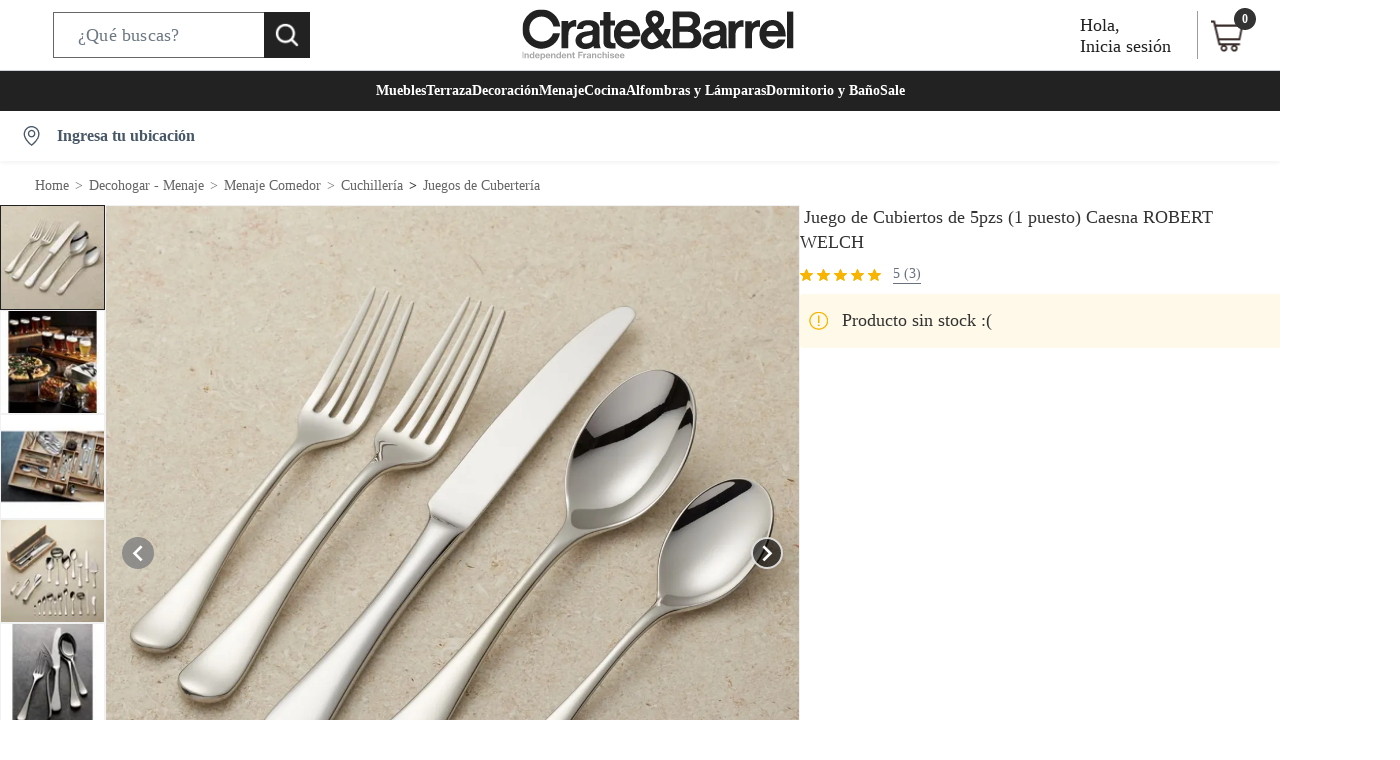

--- FILE ---
content_type: application/x-javascript
request_url: https://assets.adobedtm.com/68ade2efaac6/5617a0aafdc7/6f0599798b72/RC51471fb626ae4518839a8f73cfbcc0f5-source.min.js
body_size: -12
content:
// For license information, see `https://assets.adobedtm.com/68ade2efaac6/5617a0aafdc7/6f0599798b72/RC51471fb626ae4518839a8f73cfbcc0f5-source.js`.
_satellite.__registerScript('https://assets.adobedtm.com/68ade2efaac6/5617a0aafdc7/6f0599798b72/RC51471fb626ae4518839a8f73cfbcc0f5-source.min.js', "sessionStorage.removeItem(\"sponsoredImpressions\");");

--- FILE ---
content_type: application/x-javascript
request_url: https://assets.adobedtm.com/68ade2efaac6/5617a0aafdc7/launch-d384ece6950a.min.js
body_size: 191534
content:
// For license information, see `https://assets.adobedtm.com/68ade2efaac6/5617a0aafdc7/launch-d384ece6950a.js`.
window._satellite=window._satellite||{},window._satellite.container={buildInfo:{minified:!0,buildDate:"2026-01-14T18:12:38Z",turbineBuildDate:"2024-08-22T17:32:44Z",turbineVersion:"28.0.0"},environment:{id:"EN0e46d90bcb9a4d089ec4964175dd65ea",stage:"production"},dataElements:{newplp_allActiveFacets:{defaultValue:"",modulePath:"core/src/lib/dataElements/customCode.js",settings:{source:function(){var e=new URLSearchParams(window.location.href),t=[],n=!0,a=!1,i=void 0;try{for(var o,s=e.entries()[Symbol.iterator]();!(n=(o=s.next()).done);n=!0){pair=o.value;var r=(pair[0]+": "+decodeURIComponent(pair[1])).replace("::"," | ");t.push(r)}}catch(e){a=!0,i=e}finally{try{n||null==s.return||s.return()}finally{if(a)throw i}}return t.filter((function(e,t){var n;if(0===t&&/\?/.test(e)&&(n=e.match(/\?(.*)/)[1]),t>0&&(n=e),/f\./.test(n))return n})).join("; ").replace(/.*\?/,"")}}},"XDM:event827":{modulePath:"adobe-alloy/dist/lib/dataElements/xdmObject/index.js",settings:{data:{_experience:{analytics:{event801to900:{event827:{value:1}}}}},sandbox:{name:"prod"}}},"XDM:event667":{modulePath:"adobe-alloy/dist/lib/dataElements/xdmObject/index.js",settings:{data:{_experience:{analytics:{event601to700:{event667:{value:1}}}}},sandbox:{name:"prod"}}},"XDM:event490 (PDP size xxl)":{modulePath:"adobe-alloy/dist/lib/dataElements/xdmObject/index.js",settings:{data:{_experience:{analytics:{event401to500:{event490:{value:1}}}},productListItems:[{SKU:"%PDPskuID%",name:"%PDPskuID%",quantity:1,priceTotal:"%product_price%"}]},sandbox:{name:"prod"}}},"XDM:event689":{modulePath:"adobe-alloy/dist/lib/dataElements/xdmObject/index.js",settings:{data:{_experience:{analytics:{event601to700:{event689:{value:1}}}}},sandbox:{name:"prod"}}},"XDM:event666":{modulePath:"adobe-alloy/dist/lib/dataElements/xdmObject/index.js",settings:{data:{_experience:{analytics:{event601to700:{event666:{value:1}}}}},sandbox:{name:"prod"}}},"XDM:event595":{modulePath:"adobe-alloy/dist/lib/dataElements/xdmObject/index.js",settings:{data:{_experience:{analytics:{event501to600:{event595:{value:1}}}}},sandbox:{name:"prod"}}},recs_clase:{defaultValue:"",storageDuration:"pageview",modulePath:"core/src/lib/dataElements/customCode.js",settings:{source:function(){return window.digitalData.ecom&&window.digitalData.ecom.backend&&window.digitalData.ecom.backend.slice(0,7)||document.querySelector("[data-backend-category]")&&document.querySelector("[data-backend-category]").dataset&&document.querySelector("[data-backend-category]").dataset.backendCategory.slice(0,7)}}},page_errorURL:{defaultValue:"",storageDuration:"pageview",modulePath:"core/src/lib/dataElements/javascriptVariable.js",settings:{path:"digitalData.page.errorURL"}},"XDM:basket remove service":{modulePath:"adobe-alloy/dist/lib/dataElements/xdmObject/index.js",settings:{data:{_experience:{analytics:{event101to200:{event195:{value:1}},customDimensions:{eVars:{eVar140:"%event.detail.name%|%event.detail.servsku%|%event.detail.sku%"}}}},productListItems:[{name:"%event.detail.sku%"}]},sandbox:{name:"prod"}}},"XDM:event778":{modulePath:"adobe-alloy/dist/lib/dataElements/xdmObject/index.js",settings:{data:{_experience:{analytics:{event701to800:{event778:{value:1}}}}},sandbox:{name:"prod"}}},page_pageName:{defaultValue:"",storageDuration:"pageview",modulePath:"core/src/lib/dataElements/customCode.js",settings:{source:function(){try{return digitalData.page.pageName}catch(e){return""}}}},"XDM:event783":{modulePath:"adobe-alloy/dist/lib/dataElements/xdmObject/index.js",settings:{data:{_experience:{analytics:{event701to800:{event783:{value:1}}}}},sandbox:{name:"prod"}}},"XDM:event821":{modulePath:"adobe-alloy/dist/lib/dataElements/xdmObject/index.js",settings:{data:{_experience:{analytics:{event801to900:{event821:{value:1}}}}},sandbox:{name:"prod"}}},"XDM:event684":{modulePath:"adobe-alloy/dist/lib/dataElements/xdmObject/index.js",settings:{data:{_experience:{analytics:{event601to700:{event684:{value:1}}}}},sandbox:{name:"prod"}}},"XDM:event661":{modulePath:"adobe-alloy/dist/lib/dataElements/xdmObject/index.js",settings:{data:{_experience:{analytics:{event601to700:{event661:{value:1}}}}},sandbox:{name:"prod"}}},"XDM:event250":{modulePath:"adobe-alloy/dist/lib/dataElements/xdmObject/index.js",settings:{data:{_experience:{analytics:{event201to300:{event250:{value:1}}}}},sandbox:{name:"prod"}}},"XDM:event534":{modulePath:"adobe-alloy/dist/lib/dataElements/xdmObject/index.js",settings:{data:{_experience:{analytics:{event501to600:{event534:{value:1}}}}},sandbox:{name:"prod"}}},"XDM:event597":{modulePath:"adobe-alloy/dist/lib/dataElements/xdmObject/index.js",settings:{data:{_experience:{analytics:{event501to600:{event597:{value:1}}}}},sandbox:{name:"prod"}}},"XDM:event718":{modulePath:"adobe-alloy/dist/lib/dataElements/xdmObject/index.js",settings:{data:{_experience:{analytics:{event701to800:{event718:{value:1}}}}},sandbox:{name:"prod"}}},"XDM:event623":{modulePath:"adobe-alloy/dist/lib/dataElements/xdmObject/index.js",settings:{data:{_experience:{analytics:{event601to700:{event623:{value:1}}}}},sandbox:{name:"prod"}}},"XDM:event400":{modulePath:"adobe-alloy/dist/lib/dataElements/xdmObject/index.js",settings:{data:{_experience:{analytics:{event301to400:{event400:{value:1}},customDimensions:{eVars:{eVar23:"%fraudpayments%"}}}}},sandbox:{name:"prod"}}},"XDM:event515":{modulePath:"adobe-alloy/dist/lib/dataElements/xdmObject/index.js",settings:{data:{_experience:{analytics:{event501to600:{event515:{value:1}}}}},sandbox:{name:"prod"}}},EXP_eVar179:{modulePath:"core/src/lib/dataElements/customCode.js",settings:{source:function(){function e(e){let t=e+"=",n=decodeURIComponent(document.cookie).split(";");for(let e=0;e<n.length;e++){let a=n[e];for(;" "==a.charAt(0);)a=a.substring(1);if(0==a.indexOf(t))return a.substring(t.length,a.length)}return""}const[t,n]=e("KEY_EXP").split("|"),a="EXP 1023 - AB test Chatbot HP productos 1P";return"A"===n?`${a} - Pseudo Control`:"B"===n?`${a} - Variation B`:"C"===n?`${a} - Variation C`:"D"===n?`${a} - Variation D`:"E"===n?`${a} - Variation E`:"F"===n?`${a} - Variation F`:"G"===n?`${a} - Variation G`:"H"===n?`${a} - Variation H`:void 0}}},"XDM:event427":{modulePath:"adobe-alloy/dist/lib/dataElements/xdmObject/index.js",settings:{data:{_experience:{analytics:{event401to500:{event427:{value:1}}}}},sandbox:{name:"prod"}}},XLPproductList:{modulePath:"core/src/lib/dataElements/customCode.js",settings:{source:function(){try{var e,t;for(t=0;t<window.dataLayer.length-1;t++)"xlpProductList"==window.dataLayer[t].event&&(e=window.dataLayer[t].productsData);return e.map((e=>({_experience:{analytics:{customDimensions:{eVars:{eVar71:e.is_sponsored+":"+e.position+":"+e.meatstickers.replace(/\,/g,"|")}}}},SKU:e.sku_id,lineItemId:e.gsc_catgory_id})))}catch(e){return[]}}}},XDM_event613:{modulePath:"adobe-alloy/dist/lib/dataElements/xdmObject/index.js",settings:{data:{_experience:{analytics:{event601to700:{event613:{value:1}}}}},sandbox:{name:"prod"}}},"XDM:event496":{modulePath:"adobe-alloy/dist/lib/dataElements/xdmObject/index.js",settings:{data:{_experience:{analytics:{event401to500:{event496:{value:1}}}}},sandbox:{name:"prod"}}},"XDM:event569":{modulePath:"adobe-alloy/dist/lib/dataElements/xdmObject/index.js",settings:{data:{_experience:{analytics:{event501to600:{event569:{value:1}}}},productListItems:[{SKU:"%PDPskuID%",name:"%PDPskuID%",quantity:1,priceTotal:"%product_price%"}]},sandbox:{name:"prod"}}},"XDM:event459":{modulePath:"adobe-alloy/dist/lib/dataElements/xdmObject/index.js",settings:{data:{_experience:{analytics:{event401to500:{event459:{value:1}}}}},sandbox:{name:"prod"}}},"XDM:event598":{modulePath:"adobe-alloy/dist/lib/dataElements/xdmObject/index.js",settings:{data:{_experience:{analytics:{event501to600:{event598:{value:1}}}}},sandbox:{name:"prod"}}},"XDM:event492":{modulePath:"adobe-alloy/dist/lib/dataElements/xdmObject/index.js",settings:{data:{_experience:{analytics:{event401to500:{event492:{value:1}}}}},sandbox:{name:"prod"}}},"XDM:event338":{modulePath:"adobe-alloy/dist/lib/dataElements/xdmObject/index.js",settings:{data:{_experience:{analytics:{event301to400:{event338:{value:1}}}}},sandbox:{name:"prod"}}},XDM_event607:{modulePath:"adobe-alloy/dist/lib/dataElements/xdmObject/index.js",settings:{data:{_experience:{analytics:{event601to700:{event607:{value:1}}}},productListItems:[{SKU:"%PDPskuID%",name:"%PDPskuID%",quantity:1,priceTotal:"%product_price%"}]},sandbox:{name:"prod"}}},"XDM:event714":{modulePath:"adobe-alloy/dist/lib/dataElements/xdmObject/index.js",settings:{data:{_experience:{analytics:{event701to800:{event714:{value:1}}}}},sandbox:{name:"prod"}}},"XDM:event588":{modulePath:"adobe-alloy/dist/lib/dataElements/xdmObject/index.js",settings:{data:{_experience:{analytics:{event501to600:{event588:{value:1}}}}},sandbox:{name:"prod"}}},"XDM:event590":{modulePath:"adobe-alloy/dist/lib/dataElements/xdmObject/index.js",settings:{data:{_experience:{analytics:{event501to600:{event590:{value:1}}}}},sandbox:{name:"prod"}}},XLP_A2C_event:{modulePath:"core/src/lib/dataElements/customCode.js",settings:{source:function(){return digitalData.tag.XLP.A2C_XLP.SKU?1:null}}},"XDM:event539":{modulePath:"adobe-alloy/dist/lib/dataElements/xdmObject/index.js",settings:{data:{_experience:{analytics:{event501to600:{event539:{value:1}}}}},sandbox:{name:"prod"}}},"XDM:event374":{modulePath:"adobe-alloy/dist/lib/dataElements/xdmObject/index.js",settings:{data:{_experience:{analytics:{event301to400:{event374:{value:1}}}}},sandbox:{name:"prod"}}},"XDM:event628":{modulePath:"adobe-alloy/dist/lib/dataElements/xdmObject/index.js",settings:{data:{_experience:{analytics:{event601to700:{event628:{value:1}}}}},sandbox:{name:"prod"}}},"XDM:event892":{modulePath:"adobe-alloy/dist/lib/dataElements/xdmObject/index.js",settings:{data:{_experience:{analytics:{event801to900:{event892:{value:1}}}}},sandbox:{name:"prod"}}},"XDM:event390":{modulePath:"adobe-alloy/dist/lib/dataElements/xdmObject/index.js",settings:{data:{_experience:{analytics:{event301to400:{event390:{value:1}}}}},sandbox:{name:"prod"}}},"XDM:event877":{modulePath:"adobe-alloy/dist/lib/dataElements/xdmObject/index.js",settings:{data:{_experience:{analytics:{event801to900:{event877:{value:1}}}}},sandbox:{name:"prod"}}},"XDM:event509":{modulePath:"adobe-alloy/dist/lib/dataElements/xdmObject/index.js",settings:{data:{_experience:{analytics:{event501to600:{event509:{value:1}}}}},sandbox:{name:"prod"}}},"XDM:event112|event183":{modulePath:"adobe-alloy/dist/lib/dataElements/xdmObject/index.js",settings:{data:{_experience:{analytics:{event101to200:{event112:{value:1},event183:{value:1}}}}},sandbox:{name:"prod"}}},"XDM:event533":{modulePath:"adobe-alloy/dist/lib/dataElements/xdmObject/index.js",settings:{data:{_experience:{analytics:{event501to600:{event533:{value:1}}}}},sandbox:{name:"prod"}}},"XDM:event790":{modulePath:"adobe-alloy/dist/lib/dataElements/xdmObject/index.js",settings:{data:{_experience:{analytics:{event701to800:{event790:{value:1}}}}},sandbox:{name:"prod"}}},cid_queryParameter:{defaultValue:"",modulePath:"core/src/lib/dataElements/queryStringParameter.js",settings:{name:"cid",caseInsensitive:!0}},"XDM:event795":{modulePath:"adobe-alloy/dist/lib/dataElements/xdmObject/index.js",settings:{data:{_experience:{analytics:{event701to800:{event795:{value:1}}}}},sandbox:{name:"prod"}}},"XDM:event745":{modulePath:"adobe-alloy/dist/lib/dataElements/xdmObject/index.js",settings:{data:{_experience:{analytics:{event701to800:{event745:{value:1}}}}},sandbox:{name:"prod"}}},"XDM:shipping event4":{modulePath:"adobe-alloy/dist/lib/dataElements/xdmObject/index.js",settings:{data:{commerce:{checkouts:{id:"%cart_serialization_id%",value:1}},_experience:{analytics:{event1to100:{event4:{id:"%pagoID%",value:1}}}},productListItems:"%rawXDM:Checkout:productListItems,merch-event64|event65|event94|evar145|evar150|evar161%"},sandbox:{name:"prod"}}},"XDM:event431":{modulePath:"adobe-alloy/dist/lib/dataElements/xdmObject/index.js",settings:{data:{_experience:{analytics:{event401to500:{event431:{value:1}}}}},sandbox:{name:"prod"}}},"XDM:event556":{modulePath:"adobe-alloy/dist/lib/dataElements/xdmObject/index.js",settings:{data:{_experience:{analytics:{event501to600:{event556:{value:1}}}}},sandbox:{name:"prod"}}},"XDM:event669":{modulePath:"adobe-alloy/dist/lib/dataElements/xdmObject/index.js",settings:{data:{_experience:{analytics:{event601to700:{event669:{value:1}}}}},sandbox:{name:"prod"}}},"XDM:event349":{modulePath:"adobe-alloy/dist/lib/dataElements/xdmObject/index.js",settings:{data:{_experience:{analytics:{event301to400:{event349:{value:1}}}}},sandbox:{name:"prod"}}},"XDM:event898":{modulePath:"adobe-alloy/dist/lib/dataElements/xdmObject/index.js",settings:{data:{_experience:{analytics:{event801to900:{event898:{value:1}}}}},sandbox:{name:"prod"}}},"XDM:event825":{modulePath:"adobe-alloy/dist/lib/dataElements/xdmObject/index.js",settings:{data:{_experience:{analytics:{event801to900:{event825:{value:1}}}}},sandbox:{name:"prod"}}},"XDM:event690":{modulePath:"adobe-alloy/dist/lib/dataElements/xdmObject/index.js",settings:{data:{_experience:{analytics:{event601to700:{event690:{value:1}}}}},sandbox:{name:"prod"}}},"XDM:event627":{modulePath:"adobe-alloy/dist/lib/dataElements/xdmObject/index.js",settings:{data:{_experience:{analytics:{event601to700:{event627:{value:1}}}}},sandbox:{name:"prod"}}},mvvar1:{modulePath:"core/src/lib/dataElements/customCode.js",settings:{source:function(){var e;for(i=0;i<window.dataLayer.length-1;i++)"xlpProductList"==window.dataLayer[i].event&&(productList=window.dataLayer[i].productsData,productList=productList.map((e=>e.id)),e=productList.toString());return e}}},"XDM:event342":{modulePath:"adobe-alloy/dist/lib/dataElements/xdmObject/index.js",settings:{data:{_experience:{analytics:{event301to400:{event342:{value:1}}}}},sandbox:{name:"prod"}}},"XDM:event8":{modulePath:"adobe-alloy/dist/lib/dataElements/xdmObject/index.js",settings:{data:{_experience:{analytics:{event1to100:{event8:{id:"%pagoID%",value:1}}}}},sandbox:{name:"prod"}}},"XDM:event373":{modulePath:"adobe-alloy/dist/lib/dataElements/xdmObject/index.js",settings:{data:{_experience:{analytics:{event301to400:{event373:{value:1}}}}},sandbox:{name:"prod"}}},"XDM:event484":{modulePath:"adobe-alloy/dist/lib/dataElements/xdmObject/index.js",settings:{data:{_experience:{analytics:{event401to500:{event484:{value:1}}}}},sandbox:{name:"prod"}}},"XDM:event138|event183":{modulePath:"adobe-alloy/dist/lib/dataElements/xdmObject/index.js",settings:{data:{_experience:{analytics:{event101to200:{event138:{value:1},event183:{value:1}}}}},sandbox:{name:"prod"}}},"XDM:event494":{modulePath:"adobe-alloy/dist/lib/dataElements/xdmObject/index.js",settings:{data:{_experience:{analytics:{event401to500:{event494:{value:1}}}}},sandbox:{name:"prod"}}},"XDM:event662":{modulePath:"adobe-alloy/dist/lib/dataElements/xdmObject/index.js",settings:{data:{_experience:{analytics:{event601to700:{event662:{value:1}}}}},sandbox:{name:"prod"}}},"XDM:event867":{modulePath:"adobe-alloy/dist/lib/dataElements/xdmObject/index.js",settings:{data:{_experience:{analytics:{event801to900:{event867:{value:1}}}}},sandbox:{name:"prod"}}},"XDM:PLP":{modulePath:"adobe-alloy/dist/lib/dataElements/xdmObject/index.js",settings:{data:{_experience:{analytics:{event101to200:{event102:{value:1}}}},productListItems:"%XLPproductList%"},sandbox:{name:"prod"}}},"XDM:event495":{modulePath:"adobe-alloy/dist/lib/dataElements/xdmObject/index.js",settings:{data:{_experience:{analytics:{event401to500:{event495:{value:1}}}}},sandbox:{name:"prod"}}},"XDM:event799":{modulePath:"adobe-alloy/dist/lib/dataElements/xdmObject/index.js",settings:{data:{_experience:{analytics:{event701to800:{event799:{value:1}}}}},sandbox:{name:"prod"}}},contextid:{modulePath:"core/src/lib/dataElements/cookie.js",settings:{name:"contextID"}},"XDM:event822":{modulePath:"adobe-alloy/dist/lib/dataElements/xdmObject/index.js",settings:{data:{_experience:{analytics:{event801to900:{event822:{value:1}}}}},sandbox:{name:"prod"}}},"XDM:event322":{modulePath:"adobe-alloy/dist/lib/dataElements/xdmObject/index.js",settings:{data:{_experience:{analytics:{event301to400:{event322:{value:1}}}},productListItems:[{SKU:"%PDPskuID%",name:"%PDPskuID%",quantity:1,priceTotal:"%product_price%"}]},sandbox:{name:"prod"}}},"XDM:event368":{modulePath:"adobe-alloy/dist/lib/dataElements/xdmObject/index.js",settings:{data:{_experience:{analytics:{event301to400:{event368:{value:1}}}}},sandbox:{name:"prod"}}},XDM_event602:{modulePath:"adobe-alloy/dist/lib/dataElements/xdmObject/index.js",settings:{data:{_experience:{analytics:{event601to700:{event602:{value:1}}}}},sandbox:{name:"prod"}}},"XDM:event401":{modulePath:"adobe-alloy/dist/lib/dataElements/xdmObject/index.js",settings:{data:{_experience:{analytics:{event401to500:{event401:{value:1}}}}},sandbox:{name:"prod"}}},"XDM:event290":{modulePath:"adobe-alloy/dist/lib/dataElements/xdmObject/index.js",settings:{data:{_experience:{analytics:{event201to300:{event290:{value:1}}}}},sandbox:{name:"prod"}}},EXP_eVar172:{modulePath:"core/src/lib/dataElements/customCode.js",settings:{source:function(){const e=/Android|webOS|iPhone|iPad|iPod|BlackBerry|BB|PlayBook|IEMobile|Windows Phone|Kindle|Silk|Opera Mini/i.test(navigator.userAgent)?"Mobile":"Desktop";return location.pathname.includes("/search")?`Asesor online ${e} Search`:location.pathname.includes("/collection")?`Asesor online ${e} Collection`:location.pathname.includes("/category")?`Asesor online ${e} Category`:location.pathname.includes("/product")?`Asesor online ${e} Product`:`Asesor online ${e}`}}},"XDM:event451":{modulePath:"adobe-alloy/dist/lib/dataElements/xdmObject/index.js",settings:{data:{_experience:{analytics:{event401to500:{event451:{value:1}}}}},sandbox:{name:"prod"}}},"XDM:event766":{modulePath:"adobe-alloy/dist/lib/dataElements/xdmObject/index.js",settings:{data:{_experience:{analytics:{event701to800:{event766:{value:1}}}}},sandbox:{name:"prod"}}},"XDM:event910":{modulePath:"adobe-alloy/dist/lib/dataElements/xdmObject/index.js",settings:{data:{_experience:{analytics:{event901to1000:{event910:{value:1}}}}},sandbox:{name:"prod"}}},xlp_impression:{modulePath:"core/src/lib/dataElements/customCode.js",settings:{source:function(){var e=sessionStorage.getItem("xlpImpressions");if(!e)return"";try{return JSON.parse(e).join(";")}catch(t){return console.warn("Error parseando xlpImpressions:",t),e}}}},"XDM:event430":{modulePath:"adobe-alloy/dist/lib/dataElements/xdmObject/index.js",settings:{data:{_experience:{analytics:{event401to500:{event430:{value:1}}}}},sandbox:{name:"prod"}}},"XDM:event391":{modulePath:"adobe-alloy/dist/lib/dataElements/xdmObject/index.js",settings:{data:{_experience:{analytics:{event301to400:{event391:{value:1}}}}},sandbox:{name:"prod"}}},"XDM:event243":{modulePath:"adobe-alloy/dist/lib/dataElements/xdmObject/index.js",settings:{data:{_experience:{analytics:{event201to300:{event243:{value:1}}}},productListItems:[{SKU:"%PDPskuID%",name:"%PDPskuID%",quantity:1,priceTotal:"%product_price%"}]},sandbox:{name:"prod"}}},"XDM:event375":{modulePath:"adobe-alloy/dist/lib/dataElements/xdmObject/index.js",settings:{data:{_experience:{analytics:{event301to400:{event375:{value:1}}}}},sandbox:{name:"prod"}}},XDM_event611:{modulePath:"adobe-alloy/dist/lib/dataElements/xdmObject/index.js",settings:{data:{_experience:{analytics:{event601to700:{event611:{value:1}}}},productListItems:[{SKU:"%PDPskuID%",name:"%PDPskuID%",quantity:1,priceTotal:"%product_price%"}]},sandbox:{name:"prod"}}},recs_linea:{defaultValue:"",storageDuration:"pageview",modulePath:"core/src/lib/dataElements/customCode.js",settings:{source:function(){return __NEXT_DATA__.props.pageProps.productData.merchantCategoryId.slice(0,3)||digitalData.ecom&&digitalData.ecom.backend&&digitalData.ecom.backend.slice(0,3)||document.querySelector("[data-backend-category]")&&document.querySelector("[data-backend-category]").dataset&&document.querySelector("[data-backend-category]").dataset.backendCategory.slice(0,3)}}},"XDM:event672":{modulePath:"adobe-alloy/dist/lib/dataElements/xdmObject/index.js",settings:{data:{_experience:{analytics:{event601to700:{event672:{value:1}}}}},sandbox:{name:"prod"}}},"XDM:event422":{modulePath:"adobe-alloy/dist/lib/dataElements/xdmObject/index.js",settings:{data:{_experience:{analytics:{event401to500:{event422:{value:1}}}}},sandbox:{name:"prod"}}},"XDM:event710":{modulePath:"adobe-alloy/dist/lib/dataElements/xdmObject/index.js",settings:{data:{_experience:{analytics:{event701to800:{event710:{value:1}}}}},sandbox:{name:"prod"}}},"XDM:event630":{modulePath:"adobe-alloy/dist/lib/dataElements/xdmObject/index.js",settings:{data:{_experience:{analytics:{event601to700:{event630:{value:1}}}}},sandbox:{name:"prod"}}},"XDM:event476":{modulePath:"adobe-alloy/dist/lib/dataElements/xdmObject/index.js",settings:{data:{_experience:{analytics:{event401to500:{event476:{value:1}}}}},sandbox:{name:"prod"}}},"XDM:event463":{modulePath:"adobe-alloy/dist/lib/dataElements/xdmObject/index.js",settings:{data:{_experience:{analytics:{event401to500:{event463:{value:1}}}}},sandbox:{name:"prod"}}},"XDM:event625":{modulePath:"adobe-alloy/dist/lib/dataElements/xdmObject/index.js",settings:{data:{_experience:{analytics:{event601to700:{event625:{value:1}}}}},sandbox:{name:"prod"}}},ecom_sku:{defaultValue:"",storageDuration:"pageview",modulePath:"core/src/lib/dataElements/customCode.js",settings:{source:function(){try{return digitalData.page.catalyst?document.querySelector(".productContainer [data-id]").getAttribute("data-id"):digitalData.ecom.sku}catch(e){return null}}}},"XDM:event570":{modulePath:"adobe-alloy/dist/lib/dataElements/xdmObject/index.js",settings:{data:{_experience:{analytics:{event501to600:{event570:{value:1}}}},productListItems:[{SKU:"%PDPskuID%",name:"%PDPskuID%",quantity:1,priceTotal:"%product_price%"}]},sandbox:{name:"prod"}}},"XDM:event886":{modulePath:"adobe-alloy/dist/lib/dataElements/xdmObject/index.js",settings:{data:{_experience:{analytics:{event801to900:{event886:{value:1}}}}},sandbox:{name:"prod"}}},"XDM:event638":{modulePath:"adobe-alloy/dist/lib/dataElements/xdmObject/index.js",settings:{data:{_experience:{analytics:{event601to700:{event638:{value:1}}}}},sandbox:{name:"prod"}}},"XDM:eventlist2":{modulePath:"adobe-alloy/dist/lib/dataElements/xdmObject/index.js",settings:{data:{_experience:{analytics:{customDimensions:{lists:{list2:{list:"%DY-List2-home%"}}}}}},sandbox:{name:"prod"}}},"XDM:event372":{modulePath:"adobe-alloy/dist/lib/dataElements/xdmObject/index.js",settings:{data:{_experience:{analytics:{event301to400:{event372:{value:1}}}}},sandbox:{name:"prod"}}},"XDM:event780":{modulePath:"adobe-alloy/dist/lib/dataElements/xdmObject/index.js",settings:{data:{_experience:{analytics:{event701to800:{event780:{value:1}}}}},sandbox:{name:"prod"}}},CommerceError2:{modulePath:"core/src/lib/dataElements/javascriptVariable.js",settings:{path:"digitalData.commerceError2"}},"XDM:event697":{modulePath:"adobe-alloy/dist/lib/dataElements/xdmObject/index.js",settings:{data:{_experience:{analytics:{event601to700:{event697:{value:1}}}}},sandbox:{name:"prod"}}},"XDM:event231":{modulePath:"adobe-alloy/dist/lib/dataElements/xdmObject/index.js",settings:{data:{_experience:{analytics:{event201to300:{event231:{value:1}}}},productListItems:[{SKU:"%PDPskuID%",name:"%PDPskuID%",quantity:1,priceTotal:"%product_price%"}]},sandbox:{name:"prod"}}},"XDM:checkouts| productListItems,merch- event64|event65|event94|evar145|evar150|evar161":{modulePath:"adobe-alloy/dist/lib/dataElements/xdmObject/index.js",settings:{data:{commerce:{checkouts:{id:"%cart_serialization_id%",value:1}},productListItems:"%rawXDM:Checkout:productListItems,merch-event64|event65|event94|evar145|evar150|evar161%"},sandbox:{name:"prod"}}},"XDM:event334":{modulePath:"adobe-alloy/dist/lib/dataElements/xdmObject/index.js",settings:{data:{_experience:{analytics:{event301to400:{event334:{value:1}}}}},sandbox:{name:"prod"}}},tlm_sis:{modulePath:"core/src/lib/dataElements/customCode.js",settings:{source:function(){return tlm_sis=digitalData["tag.TLMS.TlmsisTag"],tlm_sis}}},"XDM:event894":{modulePath:"adobe-alloy/dist/lib/dataElements/xdmObject/index.js",settings:{data:{_experience:{analytics:{event801to900:{event894:{value:1}}}}},sandbox:{name:"prod"}}},"XDM:event551":{modulePath:"adobe-alloy/dist/lib/dataElements/xdmObject/index.js",settings:{data:{_experience:{analytics:{event501to600:{event551:{value:1}}}}},sandbox:{name:"prod"}}},"XDM:event339":{modulePath:"adobe-alloy/dist/lib/dataElements/xdmObject/index.js",settings:{data:{_experience:{analytics:{event301to400:{event339:{value:1}}}}},sandbox:{name:"prod"}}},"XDM:event708":{modulePath:"adobe-alloy/dist/lib/dataElements/xdmObject/index.js",settings:{data:{_experience:{analytics:{event701to800:{event708:{value:1}}}}},sandbox:{name:"prod"}}},"XDM:event228":{modulePath:"adobe-alloy/dist/lib/dataElements/xdmObject/index.js",settings:{data:{_experience:{analytics:{event201to300:{event228:{value:1}}}},productListItems:[{SKU:"%PDPskuID%",name:"%PDPskuID%",quantity:1,priceTotal:"%product_price%"}]},sandbox:{name:"prod"}}},"XDM:event497":{modulePath:"adobe-alloy/dist/lib/dataElements/xdmObject/index.js",settings:{data:{_experience:{analytics:{event401to500:{event497:{value:1}}}}},sandbox:{name:"prod"}}},"XDM:event904":{modulePath:"adobe-alloy/dist/lib/dataElements/xdmObject/index.js",settings:{data:{_experience:{analytics:{event901to1000:{event904:{value:1}}}}},sandbox:{name:"prod"}}},"XDM:event838":{modulePath:"adobe-alloy/dist/lib/dataElements/xdmObject/index.js",settings:{data:{_experience:{analytics:{event801to900:{event838:{value:1}}}}},sandbox:{name:"prod"}}},"XDM:event747":{modulePath:"adobe-alloy/dist/lib/dataElements/xdmObject/index.js",settings:{data:{_experience:{analytics:{event701to800:{event747:{value:1}}}}},sandbox:{name:"prod"}}},page_previousUrl:{defaultValue:"entrada directa",storageDuration:"pageview",modulePath:"core/src/lib/dataElements/javascriptVariable.js",settings:{path:"digitalData.page.previousUrl"}},"XDM:event186":{modulePath:"adobe-alloy/dist/lib/dataElements/xdmObject/index.js",settings:{data:{_experience:{analytics:{event101to200:{event186:{value:1}}}}},sandbox:{name:"prod"}}},"XDM:event347":{modulePath:"adobe-alloy/dist/lib/dataElements/xdmObject/index.js",settings:{data:{_experience:{analytics:{event301to400:{event347:{value:1}}}}},sandbox:{name:"prod"}}},"XDM:Payment":{modulePath:"adobe-alloy/dist/lib/dataElements/xdmObject/index.js",settings:{data:{_experience:{analytics:{event1to100:{event5:{id:"%cart_serialization_id%",value:1}},event201to300:{event204:{value:1}}}},productListItems:"%rawXDM:Payment:productListItems,merch-event82|event83|evar151%"},sandbox:{name:"prod"}}},"XDM:event481":{modulePath:"adobe-alloy/dist/lib/dataElements/xdmObject/index.js",settings:{data:{_experience:{analytics:{event401to500:{event481:{value:1}}}}},sandbox:{name:"prod"}}},"XDM:BrowseError":{modulePath:"adobe-alloy/dist/lib/dataElements/xdmObject/index.js",settings:{data:{_experience:{analytics:{event1to100:{event24:{value:1}},customDimensions:{eVars:{eVar53:"%error_browse_test%",eVar69:"%page_sessionId_test%"},props:{prop2:"%digitalData.Page.PageName%",prop12:"%error_browse_test%"}}}}},sandbox:{name:"prod"}}},"XDM:event297":{modulePath:"adobe-alloy/dist/lib/dataElements/xdmObject/index.js",settings:{data:{_experience:{analytics:{event201to300:{event297:{value:1}}}}},sandbox:{name:"prod"}}},XDM_eVar61:{modulePath:"adobe-alloy/dist/lib/dataElements/xdmObject/index.js",settings:{data:{_experience:{analytics:{customDimensions:{eVars:{eVar61:"%CRO_eVar61%"}}}},productListItems:[{SKU:"%PDPskuID%",name:"%PDPskuID%",quantity:1,priceTotal:"%product_price%"}]},sandbox:{name:"prod"}}},"XDM:event574":{modulePath:"adobe-alloy/dist/lib/dataElements/xdmObject/index.js",settings:{data:{_experience:{analytics:{event501to600:{event574:{value:1}}}},productListItems:[{SKU:"%PDPskuID%",name:"%PDPskuID%",quantity:1,priceTotal:"%product_price%"}]},sandbox:{name:"prod"}}},"xdm:EVENT576":{modulePath:"adobe-alloy/dist/lib/dataElements/xdmObject/index.js",settings:{data:{_experience:{analytics:{event501to600:{event576:{value:1}}}},productListItems:[{SKU:"%PDPskuID%",name:"%PDPskuID%",quantity:1,priceTotal:"%product_price%"}]},sandbox:{name:"prod"}}},"XDM:event703":{modulePath:"adobe-alloy/dist/lib/dataElements/xdmObject/index.js",settings:{data:{_experience:{analytics:{event701to800:{event703:{value:1}}}}},sandbox:{name:"prod"}}},"XDM:event835":{modulePath:"adobe-alloy/dist/lib/dataElements/xdmObject/index.js",settings:{data:{_experience:{analytics:{event801to900:{event835:{value:1}}}}},sandbox:{name:"prod"}}},"XDM:event389":{modulePath:"adobe-alloy/dist/lib/dataElements/xdmObject/index.js",settings:{data:{_experience:{analytics:{event301to400:{event389:{value:1}}}}},sandbox:{name:"prod"}}},XDM_eVar184:{modulePath:"adobe-alloy/dist/lib/dataElements/xdmObject/index.js",settings:{data:{_experience:{analytics:{customDimensions:{eVars:{eVar184:"%EXP_eVar184%"}}}}},sandbox:{name:"prod"}}},"XDM:event724":{modulePath:"adobe-alloy/dist/lib/dataElements/xdmObject/index.js",settings:{data:{_experience:{analytics:{event701to800:{event724:{value:1}}}}},sandbox:{name:"prod"}}},"XDM:event866":{modulePath:"adobe-alloy/dist/lib/dataElements/xdmObject/index.js",settings:{data:{_experience:{analytics:{event801to900:{event866:{value:1}}}}},sandbox:{name:"prod"}}},"XDM:event914":{modulePath:"adobe-alloy/dist/lib/dataElements/xdmObject/index.js",settings:{data:{_experience:{analytics:{event901to1000:{event914:{value:1}}}}},sandbox:{name:"prod"}}},"XDM:event384":{modulePath:"adobe-alloy/dist/lib/dataElements/xdmObject/index.js",settings:{data:{_experience:{analytics:{event301to400:{event384:{value:1}}}}},sandbox:{name:"prod"}}},"XDM:event664":{modulePath:"adobe-alloy/dist/lib/dataElements/xdmObject/index.js",settings:{data:{_experience:{analytics:{event601to700:{event664:{value:1}}}}},sandbox:{name:"prod"}}},"XDM:event170":{modulePath:"adobe-alloy/dist/lib/dataElements/xdmObject/index.js",settings:{data:{_experience:{analytics:{event101to200:{event170:{value:1}}}}},sandbox:{name:"prod"}}},"XDM:event871":{modulePath:"adobe-alloy/dist/lib/dataElements/xdmObject/index.js",settings:{data:{_experience:{analytics:{event801to900:{event871:{value:1}}}}},sandbox:{name:"prod"}}},XDM_event612:{modulePath:"adobe-alloy/dist/lib/dataElements/xdmObject/index.js",settings:{data:{_experience:{analytics:{event601to700:{event612:{value:1}}}}},sandbox:{name:"prod"}}},"XDM:event479":{modulePath:"adobe-alloy/dist/lib/dataElements/xdmObject/index.js",settings:{data:{_experience:{analytics:{event401to500:{event479:{value:1}}}}},sandbox:{name:"prod"}}},"XDM:event467":{modulePath:"adobe-alloy/dist/lib/dataElements/xdmObject/index.js",settings:{data:{_experience:{analytics:{event401to500:{event467:{value:1}}}}},sandbox:{name:"prod"}}},"rawXDM:PLP:productListItems,merch-event84,merch-event85":{modulePath:"core/src/lib/dataElements/customCode.js",settings:{source:function(){var e=[];e[0]=_satellite.getVar("dataLayer.product");for(var t=e,n=0;n<e.length;n++){try{var a=e[n].quantity;null==a&&(a=1)}catch(e){_satellite.logger.error(e)}try{var i=e[n].price}catch(e){_satellite.logger.error(e)}try{e[n].name}catch(e){_satellite.logger.error(e)}try{e[n].brand}catch(e){_satellite.logger.error(e)}try{var o=e[n].sku_id}catch(e){_satellite.logger.error(e)}try{e[n].discount_type}catch(e){_satellite.logger.error(e)}try{window.digitalData.page.ecom.orderId}catch(e){_satellite.logger.error(e)}if(i){var s={priceTotal:i};Object.assign(t[n],s)}o&&(s={name:o},Object.assign(t[n],s));var r={};i&&(s={merch_event85:i},Object.assign(r,s)),s={merch_event84:1},Object.assign(r,s);var d=[];d[n]={_falabella:r}}for(var l=0;l<t.length;l++)Object.assign(t[l],d[l]);return t}}},"XDM:event371":{modulePath:"adobe-alloy/dist/lib/dataElements/xdmObject/index.js",settings:{data:{_experience:{analytics:{event301to400:{event370:{value:1}}}}},sandbox:{name:"prod"}}},"XDM:event836":{modulePath:"adobe-alloy/dist/lib/dataElements/xdmObject/index.js",settings:{data:{_experience:{analytics:{event801to900:{event836:{value:1}}}}},sandbox:{name:"prod"}}},"XDM:event522":{modulePath:"adobe-alloy/dist/lib/dataElements/xdmObject/index.js",settings:{data:{_experience:{analytics:{event501to600:{event522:{value:1}}}}},sandbox:{name:"prod"}}},"XDM:event493":{modulePath:"adobe-alloy/dist/lib/dataElements/xdmObject/index.js",settings:{data:{_experience:{analytics:{event401to500:{event493:{value:1}}}}},sandbox:{name:"prod"}}},"XDM:event884":{modulePath:"adobe-alloy/dist/lib/dataElements/xdmObject/index.js",settings:{data:{_experience:{analytics:{event801to900:{event884:{value:1}}}}},sandbox:{name:"prod"}}},search_term:{defaultValue:"",
storageDuration:"pageview",modulePath:"core/src/lib/dataElements/domAttribute.js",settings:{elementProperty:"value",elementSelector:"#testId-SearchBar-Input"}},"XDM:event404":{modulePath:"adobe-alloy/dist/lib/dataElements/xdmObject/index.js",settings:{data:{_experience:{analytics:{event401to500:{event404:{value:1}}}}},sandbox:{name:"prod"}}},"XDM:event395":{modulePath:"adobe-alloy/dist/lib/dataElements/xdmObject/index.js",settings:{data:{_experience:{analytics:{event301to400:{event395:{value:1}}}}},sandbox:{name:"prod"}}},"XDM:event418":{modulePath:"adobe-alloy/dist/lib/dataElements/xdmObject/index.js",settings:{data:{_experience:{analytics:{event401to500:{event418:{value:1}}}}},sandbox:{name:"prod"}}},"XDM:event828":{modulePath:"adobe-alloy/dist/lib/dataElements/xdmObject/index.js",settings:{data:{_experience:{analytics:{event801to900:{event828:{value:1}}}}},sandbox:{name:"prod"}}},headerTLM_dos:{modulePath:"core/src/lib/dataElements/customCode.js",settings:{source:function(){return tlm_head=digitalData["tag.header.tlm_head"],tlm_head}}},"XDM:event895":{modulePath:"adobe-alloy/dist/lib/dataElements/xdmObject/index.js",settings:{data:{_experience:{analytics:{event801to900:{event895:{value:1}}}}},sandbox:{name:"prod"}}},"XDM:event907":{modulePath:"adobe-alloy/dist/lib/dataElements/xdmObject/index.js",settings:{data:{_experience:{analytics:{event901to1000:{event907:{value:1}}}}},sandbox:{name:"prod"}}},"XDM:event465":{modulePath:"adobe-alloy/dist/lib/dataElements/xdmObject/index.js",settings:{data:{_experience:{analytics:{event401to500:{event465:{value:1}}}}},sandbox:{name:"prod"}}},combined_datalayers:{modulePath:"core/src/lib/dataElements/customCode.js",settings:{source:function(){try{var e=_satellite.getVar("window.digitalData")?_satellite.getVar("window.digitalData"):"";if(_satellite.getVar("dataLayer.product")){var t={product:{}};t.product=_satellite.getVar("dataLayer.product")}else t="";if(_satellite.getVar("dataLayer.products")){var n={products:{}};n.products=_satellite.getVar("dataLayer.products")}else n="";if(_satellite.getVar("dataLayer.productClick")){var a={product:{}};a.product=_satellite.getVar("dataLayer.productClick")}else a="";if(_satellite.getVar("dataLayer.productAddToCart")){var i={products:{}};i.products=_satellite.getVar("dataLayer.productAddToCart")}else i="";var o=Object.assign(e,t,n,a,i);return _satellite.logger.log("combined datalayer object is: "+JSON.stringify(o)),o}catch(e){_satellite.logger.error("Cart Serial Id generation failed: "+e)}}}},"XDM:event383":{modulePath:"adobe-alloy/dist/lib/dataElements/xdmObject/index.js",settings:{data:{_experience:{analytics:{event301to400:{event383:{value:1}}}}},sandbox:{name:"prod"}}},"XDM:event486 (PDP size s)":{modulePath:"adobe-alloy/dist/lib/dataElements/xdmObject/index.js",settings:{data:{_experience:{analytics:{event401to500:{event486:{value:1}}}},productListItems:[{SKU:"%PDPskuID%",name:"%PDPskuID%",quantity:1,priceTotal:"%product_price%"}]},sandbox:{name:"prod"}}},page_pageType:{defaultValue:"",storageDuration:"pageview",modulePath:"core/src/lib/dataElements/javascriptVariable.js",settings:{path:"digitalData.page.pageType"}},"XDM:event577":{modulePath:"adobe-alloy/dist/lib/dataElements/xdmObject/index.js",settings:{data:{_experience:{analytics:{event501to600:{event577:{value:1}}}},productListItems:[{SKU:"%PDPskuID%",name:"%PDPskuID%",quantity:1,priceTotal:"%product_price%"}]},sandbox:{name:"prod"}}},"XDM:event259(fpayVincFail)":{modulePath:"adobe-alloy/dist/lib/dataElements/xdmObject/index.js",settings:{data:{_experience:{analytics:{event201to300:{event259:{value:1}}}}},sandbox:{name:"prod"}}},"XDM:event412":{modulePath:"adobe-alloy/dist/lib/dataElements/xdmObject/index.js",settings:{data:{_experience:{analytics:{event401to500:{event412:{value:1}}}}},sandbox:{name:"prod"}}},"XDM:event572":{modulePath:"adobe-alloy/dist/lib/dataElements/xdmObject/index.js",settings:{data:{_experience:{analytics:{event501to600:{event572:{value:1}}}},productListItems:[{SKU:"%PDPskuID%",name:"%PDPskuID%",quantity:1,priceTotal:"%product_price%"}]},sandbox:{name:"prod"}}},XDM_event603:{modulePath:"adobe-alloy/dist/lib/dataElements/xdmObject/index.js",settings:{data:{_experience:{analytics:{event601to700:{event603:{value:1}}}}},sandbox:{name:"prod"}}},"XDM:event900":{modulePath:"adobe-alloy/dist/lib/dataElements/xdmObject/index.js",settings:{data:{_experience:{analytics:{event801to900:{event900:{value:1}}}}},sandbox:{name:"prod"}}},"XDM:event512":{modulePath:"adobe-alloy/dist/lib/dataElements/xdmObject/index.js",settings:{data:{_experience:{analytics:{event501to600:{event512:{value:1}}}}},sandbox:{name:"prod"}}},"XDM:event394":{modulePath:"adobe-alloy/dist/lib/dataElements/xdmObject/index.js",settings:{data:{_experience:{analytics:{event301to400:{event394:{value:1}}}}},sandbox:{name:"prod"}}},"XDM:event905":{modulePath:"adobe-alloy/dist/lib/dataElements/xdmObject/index.js",settings:{data:{_experience:{analytics:{event901to1000:{event905:{value:1}}}}},sandbox:{name:"prod"}}},"XDM:event320":{modulePath:"adobe-alloy/dist/lib/dataElements/xdmObject/index.js",settings:{data:{_experience:{analytics:{event301to400:{event320:{value:1}}}},productListItems:[{SKU:"%PDPskuID%",name:"%PDPskuID%",quantity:1,priceTotal:"%product_price%"}]},sandbox:{name:"prod"}}},"XDM:event642":{modulePath:"adobe-alloy/dist/lib/dataElements/xdmObject/index.js",settings:{data:{_experience:{analytics:{event601to700:{event642:{value:1}}}}},sandbox:{name:"prod"}}},"XDM:event175":{modulePath:"adobe-alloy/dist/lib/dataElements/xdmObject/index.js",settings:{data:{_experience:{analytics:{event101to200:{event175:{value:1}}}}},sandbox:{name:"prod"}}},"XDM:event555":{modulePath:"adobe-alloy/dist/lib/dataElements/xdmObject/index.js",settings:{data:{_experience:{analytics:{event501to600:{event555:{value:1}}}}},sandbox:{name:"prod"}}},"XDM:event386":{modulePath:"adobe-alloy/dist/lib/dataElements/xdmObject/index.js",settings:{data:{_experience:{analytics:{event301to400:{event386:{value:1}}}}},sandbox:{name:"prod"}}},search_SearchTerm:{defaultValue:"",storageDuration:"pageview",modulePath:"core/src/lib/dataElements/customCode.js",settings:{source:function(){function e(e){e=e.replace(/[\[]/,"\\[").replace(/[\]]/,"\\]");var t=new RegExp("[\\?&]"+e+"=([^&#]*)").exec(location.search);return null===t?"":decodeURIComponent(t[1].replace(/\+/g," "))}return digitalData&&digitalData.search&&digitalData.search.searchScenario?digitalData.search.searchScenario:digitalData&&/slp/.test(digitalData.page.catalyst)?"BCR_"+e("Ntt").toLowerCase():void 0}}},"XDM:event663":{modulePath:"adobe-alloy/dist/lib/dataElements/xdmObject/index.js",settings:{data:{_experience:{analytics:{event601to700:{event663:{value:1}}}}},sandbox:{name:"prod"}}},"XDM:event270":{modulePath:"adobe-alloy/dist/lib/dataElements/xdmObject/index.js",settings:{data:{_experience:{analytics:{event201to300:{event270:{value:1}}}}},sandbox:{name:"prod"}}},"XDM:event736":{modulePath:"adobe-alloy/dist/lib/dataElements/xdmObject/index.js",settings:{data:{_experience:{analytics:{event701to800:{event736:{value:1}}}}},sandbox:{name:"prod"}}},"XDM:event765":{modulePath:"adobe-alloy/dist/lib/dataElements/xdmObject/index.js",settings:{data:{_experience:{analytics:{event701to800:{event765:{value:1}}}},productListItems:[{SKU:"%PDPskuID%",name:"%PDPskuID%",quantity:1,priceTotal:"%product_price%"}]},sandbox:{name:"prod"}}},"XDM:event348":{modulePath:"adobe-alloy/dist/lib/dataElements/xdmObject/index.js",settings:{data:{_experience:{analytics:{event301to400:{event348:{value:1}}}}},sandbox:{name:"prod"}}},"XDM:event184":{modulePath:"adobe-alloy/dist/lib/dataElements/xdmObject/index.js",settings:{data:{_experience:{analytics:{event101to200:{event184:{value:1}}}}},sandbox:{name:"prod"}}},"XDM:event927":{modulePath:"adobe-alloy/dist/lib/dataElements/xdmObject/index.js",settings:{data:{_experience:{analytics:{event901to1000:{event927:{value:1}}}}},sandbox:{name:"prod"}}},carousel_script_uri:{modulePath:"core/src/lib/dataElements/constant.js",settings:{value:"https://assets.falabella.com/v3/assets/blt7c5c2f2f888a7cc3/bltef8dd961c55ca322/66faabd76f2350f965cc4c82/flb-recs-carousel_240930.js"}},"XDM:event179":{modulePath:"adobe-alloy/dist/lib/dataElements/xdmObject/index.js",settings:{data:{_experience:{analytics:{event101to200:{event179:{value:1}}}}},sandbox:{name:"prod"}}},"XDM:event548":{modulePath:"adobe-alloy/dist/lib/dataElements/xdmObject/index.js",settings:{data:{_experience:{analytics:{event501to600:{event548:{value:1}}}}},sandbox:{name:"prod"}}},"XDM:event408":{modulePath:"adobe-alloy/dist/lib/dataElements/xdmObject/index.js",settings:{data:{_experience:{analytics:{event401to500:{event408:{value:1}}}}},sandbox:{name:"prod"}}},"XDM:event405":{modulePath:"adobe-alloy/dist/lib/dataElements/xdmObject/index.js",settings:{data:{_experience:{analytics:{event401to500:{event405:{value:1}}}}},sandbox:{name:"prod"}}},"XDM:event364":{modulePath:"adobe-alloy/dist/lib/dataElements/xdmObject/index.js",settings:{data:{_experience:{analytics:{event301to400:{event364:{value:1}}}},productListItems:[{SKU:"%PDPskuID%",name:"%PDPskuID%",quantity:1,priceTotal:"%product_price%"}]},sandbox:{name:"prod"}}},"XDM:event655":{modulePath:"adobe-alloy/dist/lib/dataElements/xdmObject/index.js",settings:{data:{_experience:{analytics:{event601to700:{event655:{value:1}}}}},sandbox:{name:"prod"}}},"XDM:event415":{modulePath:"adobe-alloy/dist/lib/dataElements/xdmObject/index.js",settings:{data:{_experience:{analytics:{event401to500:{event415:{value:1}}}}},sandbox:{name:"prod"}}},"XDM:event457":{modulePath:"adobe-alloy/dist/lib/dataElements/xdmObject/index.js",settings:{data:{_experience:{analytics:{event401to500:{event457:{value:1}}}}},sandbox:{name:"prod"}}},"XDM:event443":{modulePath:"adobe-alloy/dist/lib/dataElements/xdmObject/index.js",settings:{data:{_experience:{analytics:{event401to500:{event443:{value:1}}}}},sandbox:{name:"prod"}}},"XDM:event833":{modulePath:"adobe-alloy/dist/lib/dataElements/xdmObject/index.js",settings:{data:{_experience:{analytics:{event801to900:{event833:{value:1}}}}},sandbox:{name:"prod"}}},"XDM:basket remove_SFL":{modulePath:"adobe-alloy/dist/lib/dataElements/xdmObject/index.js",settings:{data:{commerce:{productListRemovals:{value:1}},_experience:{analytics:{event1to100:{event73:{value:1}}}},productListItems:[{name:"%event.detail.sku%",_falabella:{merch_event80:"%event.detail.units%",merch_event81:"%event.detail.price%"}}]},sandbox:{name:"prod"}}},"XDM:event901":{modulePath:"adobe-alloy/dist/lib/dataElements/xdmObject/index.js",settings:{data:{_experience:{analytics:{event901to1000:{event901:{value:1}}}}},sandbox:{name:"prod"}}},"XDM:event90|event183":{modulePath:"adobe-alloy/dist/lib/dataElements/xdmObject/index.js",settings:{data:{_experience:{analytics:{event1to100:{event90:{value:1}},event101to200:{event183:{value:1}}}}},sandbox:{name:"prod"}}},"XDM:event482":{modulePath:"adobe-alloy/dist/lib/dataElements/xdmObject/index.js",settings:{data:{_experience:{analytics:{event401to500:{event482:{value:1}}}}},sandbox:{name:"prod"}}},"XDM:event549":{modulePath:"adobe-alloy/dist/lib/dataElements/xdmObject/index.js",settings:{data:{_experience:{analytics:{event501to600:{event549:{value:1}}}}},sandbox:{name:"prod"}}},"XDM:event787":{modulePath:"adobe-alloy/dist/lib/dataElements/xdmObject/index.js",settings:{data:{_experience:{analytics:{event701to800:{event787:{value:1}}}}},sandbox:{name:"prod"}}},"XDM:event343":{modulePath:"adobe-alloy/dist/lib/dataElements/xdmObject/index.js",settings:{data:{_experience:{analytics:{event301to400:{event343:{value:1}}}}},sandbox:{name:"prod"}}},"XDM:event553":{modulePath:"adobe-alloy/dist/lib/dataElements/xdmObject/index.js",settings:{data:{_experience:{analytics:{event501to600:{event553:{value:1}}}}},sandbox:{name:"prod"}}},"XDM:event857":{modulePath:"adobe-alloy/dist/lib/dataElements/xdmObject/index.js",settings:{data:{_experience:{analytics:{event801to900:{event857:{value:1}}}}},sandbox:{name:"prod"}}},"XDM:event767":{modulePath:"adobe-alloy/dist/lib/dataElements/xdmObject/index.js",settings:{data:{_experience:{analytics:{event701to800:{event767:{value:1}}}},productListItems:[{SKU:"%PDPskuID%",name:"%PDPskuID%",quantity:1,priceTotal:"%product_price%"}]},sandbox:{name:"prod"}}},"XDM:event518":{modulePath:"adobe-alloy/dist/lib/dataElements/xdmObject/index.js",settings:{data:{_experience:{analytics:{event501to600:{event518:{value:1}}}}},sandbox:{name:"prod"}}},product_price:{modulePath:"core/src/lib/dataElements/customCode.js",settings:{source:function(){var e;if(_satellite.getVar("dataLayer.products"))e=_satellite.getVar("dataLayer.products");else for(var t=0;t<dataLayer.length;t++)"productAddToCart"===dataLayer[t].event&&(dataLayer[t].hasOwnProperty("product")?dataLayer[t].product&&dataLayer[t].product.sku_id&&""!==dataLayer[t].product.sku_id&&(e={price:dataLayer[t].product.price*dataLayer[t].product.quantity}):dataLayer[t].products&&dataLayer[t].products[0].sku_id&&""!==dataLayer[t].products[0].sku_id&&(e={price:dataLayer[t].products[0].price*dataLayer[t].products[0].quantity}));var n=e;return!0===window.location.pathname.includes("/product/")?(document.querySelector(".variant-seller-ids").getElementsByTagName("div")[0].getAttribute("data-id"),n=e={price:document.querySelector("[data-event-price], [data-cmr-price],[data-internet-price],[data-normal-price]").innerText.replace("S/ ","").replace(/\,/g,"").replace("(Oferta)","").split("\n")[0].trim()*document.querySelector("#quantity-selector-increment-input").value}):n||(n=e={price:document.querySelector("[data-event-price], [data-cmr-price],[data-internet-price],[data-normal-price]").innerText.replace("S/ ","").replace(/\,/g,"").replace("(Oferta)","").split("\n")[0].trim()}),e.price}}},"XDM:event834":{modulePath:"adobe-alloy/dist/lib/dataElements/xdmObject/index.js",settings:{data:{_experience:{analytics:{event801to900:{event834:{value:1}}}}},sandbox:{name:"prod"}}},"XDM:event763":{modulePath:"adobe-alloy/dist/lib/dataElements/xdmObject/index.js",settings:{data:{_experience:{analytics:{event701to800:{event763:{value:1}}}}},sandbox:{name:"prod"}}},"XDM:event706":{modulePath:"adobe-alloy/dist/lib/dataElements/xdmObject/index.js",settings:{data:{_experience:{analytics:{event701to800:{event706:{value:1}}}}},sandbox:{name:"prod"}}},"XDM:event679":{modulePath:"adobe-alloy/dist/lib/dataElements/xdmObject/index.js",settings:{data:{_experience:{analytics:{event601to700:{event679:{value:1}}}}},sandbox:{name:"prod"}}},"XDM:event407":{modulePath:"adobe-alloy/dist/lib/dataElements/xdmObject/index.js",settings:{data:{_experience:{analytics:{event401to500:{event407:{value:1}}}}},sandbox:{name:"prod"}}},"XDM:event241":{modulePath:"adobe-alloy/dist/lib/dataElements/xdmObject/index.js",settings:{data:{_experience:{analytics:{event201to300:{event241:{value:1}}}},productListItems:[{SKU:"%PDPskuID%",name:"%PDPskuID%",quantity:1,priceTotal:"%product_price%"}]},sandbox:{name:"prod"}}},"XDM:event531":{modulePath:"adobe-alloy/dist/lib/dataElements/xdmObject/index.js",settings:{data:{_experience:{analytics:{event501to600:{event531:{value:1}}}}},sandbox:{name:"prod"}}},"XDM:event472":{modulePath:"adobe-alloy/dist/lib/dataElements/xdmObject/index.js",settings:{data:{_experience:{analytics:{event401to500:{event472:{value:1}}}}},sandbox:{name:"prod"}}},"XDM:event937":{modulePath:"adobe-alloy/dist/lib/dataElements/xdmObject/index.js",settings:{data:{_experience:{analytics:{event901to1000:{event937:{value:1}}}}},sandbox:{name:"prod"}}},"XDM:eVar100":{modulePath:"adobe-alloy/dist/lib/dataElements/xdmObject/index.js",settings:{data:{_experience:{analytics:{customDimensions:{eVars:{eVar100:"%bazaarVoice%"}}}},productListItems:[{SKU:"%PDPskuID%",name:"%PDPskuID%",quantity:1,priceTotal:"%product_price%"}]},sandbox:{name:"prod"}}},"XDM:event694":{modulePath:"adobe-alloy/dist/lib/dataElements/xdmObject/index.js",settings:{data:{_experience:{analytics:{event601to700:{event694:{value:1}}}}},sandbox:{name:"prod"}}},EXP_eVar177:{modulePath:"core/src/lib/dataElements/customCode.js",settings:{source:function(){function e(e){let t=e+"=",n=decodeURIComponent(document.cookie).split(";");for(let e=0;e<n.length;e++){let a=n[e];for(;" "==a.charAt(0);)a=a.substring(1);if(0==a.indexOf(t))return a.substring(t.length,a.length)}return""}const t=e("ENABLE_NEW_STORE_PICKUP_SELECTION"),n="AB TEST - Shipping - FAPE - C&C UI";return t&&window.exp880&&window.exp880c?`${n} - Variation C`:t&&window.exp880?`${n} - Variation B`:window.exp880?`${n} - Pseudo Control`:null}}},"XDM:event829":{modulePath:"adobe-alloy/dist/lib/dataElements/xdmObject/index.js",settings:{data:{_experience:{analytics:{event801to900:{event829:{value:1}}}}},sandbox:{name:"prod"}}},"XDM:event213":{modulePath:"adobe-alloy/dist/lib/dataElements/xdmObject/index.js",settings:{data:{_experience:{analytics:{event201to300:{event213:{value:1}}}}},sandbox:{name:"prod"}}},"XDM:event517":{modulePath:"adobe-alloy/dist/lib/dataElements/xdmObject/index.js",settings:{data:{_experience:{analytics:{event501to600:{event517:{value:1}}}}},sandbox:{name:"prod"}}},"XDM:PLP:productListAdds,productListItems,merch_event84,merchevent85":{modulePath:"adobe-alloy/dist/lib/dataElements/xdmObject/index.js",settings:{data:{commerce:{productListAdds:{value:1}},_experience:{analytics:{event401to500:{event462:{value:"%XLP_A2C_event%"}},customDimensions:{eVars:{eVar163:"%STL_product%"}}}},productListItems:[{SKU:"%product_sku%",name:"%product_sku%",product:"%product_sku%",quantity:"%product_quantity%",priceTotal:"%product_price%",_experience:{analytics:{event1to100:{event84:{value:"%product_quantity%"},event85:{value:"%product_price%"}}}}}]},sandbox:{name:"prod"}}},"XDM:event506":{modulePath:"adobe-alloy/dist/lib/dataElements/xdmObject/index.js",settings:{data:{_experience:{analytics:{event501to600:{event506:{value:1}}}}},sandbox:{name:"prod"}}},"XDM:event240":{modulePath:"adobe-alloy/dist/lib/dataElements/xdmObject/index.js",settings:{data:{_experience:{analytics:{event201to300:{event240:{value:1}}}},productListItems:[{SKU:"%PDPskuID%",name:"%PDPskuID%",quantity:1,priceTotal:"%product_price%"}]},sandbox:{name:"prod"}}},"XDM:event446":{modulePath:"adobe-alloy/dist/lib/dataElements/xdmObject/index.js",settings:{data:{_experience:{analytics:{event401to500:{event446:{value:1}}}}},sandbox:{name:"prod"}}},"XDM:event246":{modulePath:"adobe-alloy/dist/lib/dataElements/xdmObject/index.js",settings:{data:{_experience:{analytics:{event201to300:{event246:{value:1}}}}},sandbox:{name:"prod"}}},"XDM:event499":{modulePath:"adobe-alloy/dist/lib/dataElements/xdmObject/index.js",settings:{data:{_experience:{analytics:{event401to500:{event499:{value:1}}}}},sandbox:{name:"prod"}}},"XDM:event398":{modulePath:"adobe-alloy/dist/lib/dataElements/xdmObject/index.js",settings:{data:{_experience:{analytics:{event301to400:{event398:{value:1}}}}},sandbox:{name:"prod"}}},XDM_event602_eVar177:{modulePath:"adobe-alloy/dist/lib/dataElements/xdmObject/index.js",settings:{data:{_experience:{analytics:{event601to700:{event602:{value:1}},customDimensions:{eVars:{eVar177:"%EXP_eVar177%"}}}}},sandbox:{name:"prod"}}},"XDM:event890":{modulePath:"adobe-alloy/dist/lib/dataElements/xdmObject/index.js",settings:{data:{_experience:{analytics:{event801to900:{event890:{value:1}}}}},sandbox:{name:"prod"}}},"XDM:event582":{modulePath:"adobe-alloy/dist/lib/dataElements/xdmObject/index.js",settings:{data:{_experience:{analytics:{event501to600:{event582:{value:1}}}}},sandbox:{name:"prod"}}},"XDM:event227":{modulePath:"adobe-alloy/dist/lib/dataElements/xdmObject/index.js",settings:{data:{_experience:{analytics:{event201to300:{event227:{value:1}}}},productListItems:[{SKU:"%PDPskuID%",name:"%PDPskuID%",quantity:1,priceTotal:"%product_price%"}]},sandbox:{name:"prod"}}},"XDM:event916":{modulePath:"adobe-alloy/dist/lib/dataElements/xdmObject/index.js",settings:{data:{_experience:{analytics:{event901to1000:{event916:{value:1}}}}},sandbox:{name:"prod"}}},"XDM:event801":{modulePath:"adobe-alloy/dist/lib/dataElements/xdmObject/index.js",settings:{data:{_experience:{analytics:{event801to900:{event801:{value:1}}}}},sandbox:{name:"prod"}}},"XDM:SLP":{modulePath:"adobe-alloy/dist/lib/dataElements/xdmObject/index.js",settings:{data:{_experience:{analytics:{event1to100:{event15:{value:1},event77:{value:"%typeaheadresult%"}},customDimensions:{eVars:{eVar26:"%page_pageName%",eVar33:"%search_numResults_SLP%",eVar42:"%search_pagination_SLP%",eVar43:"%PLPOrderby%",eVar54:"%search_term%",eVar57:"%newplp_allActiveFacets%",eVar72:"%login_clientProfile%",eVar77:"%typeaheadresult%"},props:{prop1:"%page_canal%",prop2:"%page_pageName%",prop3:"%page_url%",prop7:"%page_loginStatus%",prop10:"%page_previousUrl%",prop11:"%search_numResults_SLP%",prop41:"%PLPLineaSLP%",prop55:"%ecom_orderID%",prop60:"%page_pageName_catalyst%",prop64:"%newplp_allActiveFacets%"}}}},productListItems:"%XLPproductList%"},sandbox:{name:"prod"}}},"XDM:event191":{modulePath:"adobe-alloy/dist/lib/dataElements/xdmObject/index.js",settings:{data:{_experience:{analytics:{event101to200:{event191:{value:1}}}}},sandbox:{name:"prod"}}},"XDM:event511":{modulePath:"adobe-alloy/dist/lib/dataElements/xdmObject/index.js",settings:{data:{_experience:{analytics:{event501to600:{event511:{value:1}}}}},sandbox:{name:"prod"}}},"XDM:event366":{modulePath:"adobe-alloy/dist/lib/dataElements/xdmObject/index.js",settings:{data:{_experience:{analytics:{event301to400:{event366:{value:1}}}},productListItems:[{SKU:"%PDPskuID%",name:"%PDPskuID%",quantity:1,priceTotal:"%product_price%"}]},sandbox:{name:"prod"}}},"XDM:event560":{modulePath:"adobe-alloy/dist/lib/dataElements/xdmObject/index.js",settings:{data:{_experience:{analytics:{event501to600:{event560:{value:1}}}}},sandbox:{name:"prod"}}},"XDM:event185":{modulePath:"adobe-alloy/dist/lib/dataElements/xdmObject/index.js",settings:{data:{_experience:{analytics:{event101to200:{event185:{value:1}}}}},sandbox:{name:"prod"}}},pagoID:{defaultValue:"",modulePath:"core/src/lib/dataElements/customCode.js",settings:{source:function(){var e=window.digitalData,t=sessionStorage.getItem("sessionIdCheckout")||e&&e.page&&e.page.sessionId,n=e&&e.ecom&&e.ecom.orderId;return t&&n?t.slice(0,5)+n.slice(2,7):t?t.slice(0,5):n?n.slice(2,7):void 0}}},"XDM:event791":{modulePath:"adobe-alloy/dist/lib/dataElements/xdmObject/index.js",settings:{data:{_experience:{analytics:{event701to800:{event791:{value:1}}}}},sandbox:{name:"prod"}}},"XDM:event282":{modulePath:"adobe-alloy/dist/lib/dataElements/xdmObject/index.js",settings:{data:{_experience:{analytics:{event201to300:{event282:{value:1}}}}},sandbox:{name:"prod"}}},"XDM:event823":{modulePath:"adobe-alloy/dist/lib/dataElements/xdmObject/index.js",settings:{data:{_experience:{analytics:{event801to900:{event823:{value:1}}}}},sandbox:{name:"prod"}}},"XDM:event626":{modulePath:"adobe-alloy/dist/lib/dataElements/xdmObject/index.js",settings:{data:{_experience:{analytics:{event601to700:{event626:{value:1}}}}},sandbox:{name:"prod"}}},"XDM:event930":{modulePath:"adobe-alloy/dist/lib/dataElements/xdmObject/index.js",settings:{data:{_experience:{analytics:{event901to1000:{event930:{value:1}}}}},sandbox:{name:"prod"}}},"rawXDM:PDP:productListItems,merch-event84,merch-event85":{modulePath:"core/src/lib/dataElements/customCode.js",settings:{source:function(){for(var e=_satellite.getVar("dataLayer.products"),t=e,n=0;n<e.length;n++){try{var a=e[n].quantity;null==a&&(a=1)}catch(e){_satellite.logger.error(e)}try{var i=e[n].price}catch(e){_satellite.logger.error(e)}try{e[n].name}catch(e){_satellite.logger.error(e)}try{e[n].brand}catch(e){_satellite.logger.error(e)}try{var o=e[n].sku_id}catch(e){_satellite.logger.error(e)}try{e[n].discount_type}catch(e){_satellite.logger.error(e)}try{window.digitalData.page.ecom.orderId}catch(e){_satellite.logger.error(e)}if(i){var s={priceTotal:i};Object.assign(t[n],s)}o&&(s={name:o},Object.assign(t[n],s));var r={};i&&(s={merch_event85:i},Object.assign(r,s)),a&&(s={merch_event84:a},Object.assign(r,s));var d=[];d[n]={_falabella:r}}for(var l=0;l<t.length;l++)Object.assign(t[l],d[l]);return t}}},"DY-List2":{modulePath:"core/src/lib/dataElements/customCode.js",settings:{source:function(e){return e.detail.split("--**--").map((e=>{const t=e.split("-");let n,a;return t.length>=3?(n=e.substring(0,e.lastIndexOf("-")),a=`${e.substring(0,e.lastIndexOf("-"))}-${e.substring(e.lastIndexOf("-")+1)}`):(n=t[0],a=`${t[0]}-${t[1]}`),{key:n,value:a}}))}}},"XDM:event917":{modulePath:"adobe-alloy/dist/lib/dataElements/xdmObject/index.js",settings:{data:{_experience:{analytics:{event901to1000:{event917:{value:1}}}}},sandbox:{name:"prod"}}},"XDM:event487 (PDP size m)":{modulePath:"adobe-alloy/dist/lib/dataElements/xdmObject/index.js",settings:{data:{_experience:{analytics:{event401to500:{event487:{value:1}}}},productListItems:[{SKU:"%PDPskuID%",name:"%PDPskuID%",quantity:1,priceTotal:"%product_price%"}]},sandbox:{name:"prod"}}},"XDM:event376":{modulePath:"adobe-alloy/dist/lib/dataElements/xdmObject/index.js",settings:{data:{_experience:{analytics:{event301to400:{event376:{value:1}}}}},sandbox:{name:"prod"}}},XDM_event604:{modulePath:"adobe-alloy/dist/lib/dataElements/xdmObject/index.js",settings:{data:{_experience:{analytics:{event601to700:{event604:{value:1}}}}},sandbox:{name:"prod"}}},mkid_queryParameter:{defaultValue:"",modulePath:"core/src/lib/dataElements/queryStringParameter.js",settings:{name:"mkid",caseInsensitive:!0}},"XDM:event794":{modulePath:"adobe-alloy/dist/lib/dataElements/xdmObject/index.js",settings:{data:{_experience:{analytics:{event701to800:{event794:{value:1}}}}},sandbox:{name:"prod"}}},"XDM:event483":{modulePath:"adobe-alloy/dist/lib/dataElements/xdmObject/index.js",settings:{data:{_experience:{analytics:{event401to500:{event483:{value:1}}}}},sandbox:{name:"prod"}}},"XDM:event568":{modulePath:"adobe-alloy/dist/lib/dataElements/xdmObject/index.js",settings:{data:{_experience:{analytics:{event501to600:{event568:{value:1}}}},productListItems:[{SKU:"%PDPskuID%",name:"%PDPskuID%",quantity:1,priceTotal:"%product_price%"}]},sandbox:{name:"prod"}}},"XDM:event113":{modulePath:"adobe-alloy/dist/lib/dataElements/xdmObject/index.js",settings:{data:{_experience:{analytics:{event101to200:{event113:{value:1}}}}},sandbox:{name:"prod"}}},"XDM:event90":{modulePath:"adobe-alloy/dist/lib/dataElements/xdmObject/index.js",settings:{data:{_experience:{analytics:{event1to100:{event90:{value:1}}}}},sandbox:{name:"prod"}}},"XDM:event441":{modulePath:"adobe-alloy/dist/lib/dataElements/xdmObject/index.js",settings:{data:{_experience:{analytics:{event401to500:{event441:{value:1}}}}},sandbox:{name:"prod"}}},"XDM:event668":{modulePath:"adobe-alloy/dist/lib/dataElements/xdmObject/index.js",settings:{data:{_experience:{analytics:{event601to700:{event668:{value:1}}}}},sandbox:{name:"prod"}}},"XDM:event127":{modulePath:"adobe-alloy/dist/lib/dataElements/xdmObject/index.js",settings:{data:{_experience:{analytics:{event101to200:{event127:{value:1}}}}},sandbox:{name:"prod"}}},"XDM:event797":{modulePath:"adobe-alloy/dist/lib/dataElements/xdmObject/index.js",settings:{data:{_experience:{analytics:{event701to800:{event797:{value:1}}}}},sandbox:{name:"prod"}}},"XDM:event4 serialized":{modulePath:"adobe-alloy/dist/lib/dataElements/xdmObject/index.js",settings:{data:{productListItems:[{_experience:{analytics:{event1to100:{event4:{id:"%cart_serialization_id%",value:1}}}}}]},sandbox:{name:"prod"}}},STL_product:{modulePath:"core/src/lib/dataElements/customCode.js",settings:{source:function(){return stlMatrixValue=sessionStorage.getItem("stlMatrix"),sessionStorage.removeItem("stlMatrix"),stlMatrixValue}}},"rawXDM:Cart_view:productListItems,merch-event86|event87|event82|evar143|evar144|evar145":{modulePath:"core/src/lib/dataElements/customCode.js",settings:{source:function(){for(var e=window.digitalData.ecom.productList,t=0;t<e.length;t++){try{e[t].sku}catch(e){_satellite.logger.error(e)}try{e[t].sku}catch(e){_satellite.logger.error(e)}try{var n=e[t].sku}catch(e){_satellite.logger.error(e)}try{window.digitalData.page.ecom.orderId}catch(e){_satellite.logger.error(e)}if(price){var a={priceTotal:price};Object.assign(products[t],a)}n&&(a={name:n},Object.assign(products[t],a));var i={};quantity&&(a={merch_event86:quantity},Object.assign(i,a)),quantity&&(a={merch_event82:quantity},Object.assign(i,a)),price&&(a={merch_event87:price},Object.assign(i,a)),deliveryOptions&&(a={merch_evar143:deliveryOptions},Object.assign(i,a)),basketAlert&&(a={merch_evar144:basketAlert},Object.assign(i,a)),basketPromo&&(a={merch_evar145:basketPromo},Object.assign(i,a));var o=[];o[t]={_falabella:i}}for(var s=0;s<products.length;s++)Object.assign(products[s],o[s]);return products}}},"XDM:event302":{modulePath:"adobe-alloy/dist/lib/dataElements/xdmObject/index.js",settings:{data:{_experience:{analytics:{event301to400:{event302:{value:1}}}},productListItems:[{SKU:"%product_sku%",name:"%PDPskuID%",quantity:1,priceTotal:"%product_price%"}]},sandbox:{name:"prod"}}},"XDM:event214":{modulePath:"adobe-alloy/dist/lib/dataElements/xdmObject/index.js",settings:{data:{_experience:{analytics:{event201to300:{event214:{value:1}}}}},sandbox:{name:"prod"}}},"XDM:event537":{modulePath:"adobe-alloy/dist/lib/dataElements/xdmObject/index.js",settings:{data:{_experience:{analytics:{event501to600:{event537:{value:1}}}}},sandbox:{name:"prod"}}},cart_serialization_id:{modulePath:"core/src/lib/dataElements/customCode.js",settings:{source:function(){try{if(window.digitalData.page.sessionId)var e=window.digitalData.page.sessionId;else e=window.digitalData.page.sessionID;if(window.digitalData.ecom.orderId)var t=window.digitalData.ecom.orderId;else t=window.digitalData.ecom.orderID;return e.substring(0,6)+t.substring(2,6)}catch(e){_satellite.logger.error("Cart Serial Id generation failed: "+e)}}}},"XDM:event440":{modulePath:"adobe-alloy/dist/lib/dataElements/xdmObject/index.js",settings:{data:{_experience:{analytics:{event401to500:{event440:{value:1}}}}},sandbox:{name:"prod"}}},"XDM:event546":{modulePath:"adobe-alloy/dist/lib/dataElements/xdmObject/index.js",settings:{data:{_experience:{analytics:{event501to600:{event546:{value:1}}}}},sandbox:{name:"prod"}}},product_quantity:{modulePath:"core/src/lib/dataElements/customCode.js",settings:{source:function(){var e,t=e;return!0===window.location.pathname.includes("/product/")?(document.querySelector(".variant-seller-ids").getElementsByTagName("div")[0].getAttribute("data-id"),t=e={quantity:document.querySelector("#quantity-selector-increment-input").value}):t||(t=e={quantity:"1"}),e.quantity}}},"XDM:event541":{modulePath:"adobe-alloy/dist/lib/dataElements/xdmObject/index.js",settings:{data:{_experience:{analytics:{event501to600:{event541:{value:1}}}}},sandbox:{name:"prod"}}},"XDM:event536":{modulePath:"adobe-alloy/dist/lib/dataElements/xdmObject/index.js",settings:{data:{_experience:{analytics:{event501to600:{event536:{value:1}}}}},sandbox:{name:"prod"}}},"XDM:event388":{modulePath:"adobe-alloy/dist/lib/dataElements/xdmObject/index.js",settings:{data:{_experience:{analytics:{event301to400:{event388:{value:1}}}}},sandbox:{name:"prod"}}},"XDM:event874":{modulePath:"adobe-alloy/dist/lib/dataElements/xdmObject/index.js",settings:{data:{_experience:{analytics:{event801to900:{event874:{value:1}}}}},sandbox:{name:"prod"}}},"XDM:event341":{modulePath:"adobe-alloy/dist/lib/dataElements/xdmObject/index.js",settings:{data:{_experience:{analytics:{event301to400:{event341:{value:1}}}}},sandbox:{name:"prod"}}},"XDM:event234":{modulePath:"adobe-alloy/dist/lib/dataElements/xdmObject/index.js",settings:{data:{_experience:{analytics:{event201to300:{event234:{value:1}}}},productListItems:[{SKU:"%PDPskuID%",name:"%PDPskuID%",quantity:1,priceTotal:"%product_price%"}]},sandbox:{name:"prod"}}},"XDM:event889":{modulePath:"adobe-alloy/dist/lib/dataElements/xdmObject/index.js",settings:{data:{_experience:{analytics:{event801to900:{event889:{value:1}}}}},sandbox:{name:"prod"}}},"XDM:event808":{modulePath:"adobe-alloy/dist/lib/dataElements/xdmObject/index.js",settings:{data:{_experience:{analytics:{event801to900:{event808:{value:1}}}}},sandbox:{name:"prod"}}},"XDM:event113|event183":{modulePath:"adobe-alloy/dist/lib/dataElements/xdmObject/index.js",settings:{data:{_experience:{analytics:{event101to200:{event113:{value:1},event183:{value:1}}}}},sandbox:{name:"prod"}}},"XDM:event306":{modulePath:"adobe-alloy/dist/lib/dataElements/xdmObject/index.js",settings:{data:{_experience:{analytics:{event301to400:{event306:{value:1}}}},productListItems:[{SKU:"%PDPskuID%",name:"%PDPskuID%",quantity:1,priceTotal:"%product_price%"}]},sandbox:{name:"prod"}}},"XDM:event545":{modulePath:"adobe-alloy/dist/lib/dataElements/xdmObject/index.js",settings:{data:{_experience:{analytics:{event501to600:{event545:{value:1}}}}},
sandbox:{name:"prod"}}},"XDM:event781":{modulePath:"adobe-alloy/dist/lib/dataElements/xdmObject/index.js",settings:{data:{_experience:{analytics:{event701to800:{event781:{value:1}}}}},sandbox:{name:"prod"}}},"XDM:event720":{modulePath:"adobe-alloy/dist/lib/dataElements/xdmObject/index.js",settings:{data:{_experience:{analytics:{event701to800:{event720:{value:1}}}}},sandbox:{name:"prod"}}},"XDM:event705":{modulePath:"adobe-alloy/dist/lib/dataElements/xdmObject/index.js",settings:{data:{_experience:{analytics:{event701to800:{event705:{value:1}}}}},sandbox:{name:"prod"}}},"XDM:event849":{modulePath:"adobe-alloy/dist/lib/dataElements/xdmObject/index.js",settings:{data:{_experience:{analytics:{event801to900:{event849:{value:1}}}}},sandbox:{name:"prod"}}},"XDM:event239":{modulePath:"adobe-alloy/dist/lib/dataElements/xdmObject/index.js",settings:{data:{_experience:{analytics:{event201to300:{event239:{value:1}}}},productListItems:[{SKU:"%PDPskuID%",name:"%PDPskuID%",quantity:1,priceTotal:"%product_price%"}]},sandbox:{name:"prod"}}},"XDM:event847":{modulePath:"adobe-alloy/dist/lib/dataElements/xdmObject/index.js",settings:{data:{_experience:{analytics:{event801to900:{event847:{value:1}}}}},sandbox:{name:"prod"}}},"XDM:event419":{modulePath:"adobe-alloy/dist/lib/dataElements/xdmObject/index.js",settings:{data:{_experience:{analytics:{event401to500:{event419:{value:1}}}}},sandbox:{name:"prod"}}},"XDM:event280|eVar121":{modulePath:"adobe-alloy/dist/lib/dataElements/xdmObject/index.js",settings:{data:{_experience:{analytics:{event201to300:{event280:{value:1}},customDimensions:{eVars:{eVar121:"%event.detail.status%"}}}}},sandbox:{name:"prod"}}},"XDM:event428":{modulePath:"adobe-alloy/dist/lib/dataElements/xdmObject/index.js",settings:{data:{_experience:{analytics:{event401to500:{event428:{value:1}}}}},sandbox:{name:"prod"}}},"XDM:event846":{modulePath:"adobe-alloy/dist/lib/dataElements/xdmObject/index.js",settings:{data:{_experience:{analytics:{event801to900:{event846:{value:1}}}}},sandbox:{name:"prod"}}},"XDM:event596":{modulePath:"adobe-alloy/dist/lib/dataElements/xdmObject/index.js",settings:{data:{_experience:{analytics:{event501to600:{event596:{value:1}}}}},sandbox:{name:"prod"}}},"XDM:event911":{modulePath:"adobe-alloy/dist/lib/dataElements/xdmObject/index.js",settings:{data:{_experience:{analytics:{event901to1000:{event911:{value:1}}}}},sandbox:{name:"prod"}}},"XDM:event580":{modulePath:"adobe-alloy/dist/lib/dataElements/xdmObject/index.js",settings:{data:{_experience:{analytics:{event501to600:{event580:{value:1}}}},productListItems:[{SKU:"%PDPskuID%",name:"%PDPskuID%",quantity:1,priceTotal:"%product_price%"}]},sandbox:{name:"prod"}}},"XDM:event853":{modulePath:"adobe-alloy/dist/lib/dataElements/xdmObject/index.js",settings:{data:{_experience:{analytics:{event801to900:{event853:{value:1}}}}},sandbox:{name:"prod"}}},"XDM:event523":{modulePath:"adobe-alloy/dist/lib/dataElements/xdmObject/index.js",settings:{data:{_experience:{analytics:{event501to600:{event523:{value:1}}}}},sandbox:{name:"prod"}}},"XDM:event855":{modulePath:"adobe-alloy/dist/lib/dataElements/xdmObject/index.js",settings:{data:{_experience:{analytics:{event801to900:{event855:{value:1}}}}},sandbox:{name:"prod"}}},"XDM:event550":{modulePath:"adobe-alloy/dist/lib/dataElements/xdmObject/index.js",settings:{data:{_experience:{analytics:{event501to600:{event550:{value:1}}}}},sandbox:{name:"prod"}}},"XDM:event187":{modulePath:"adobe-alloy/dist/lib/dataElements/xdmObject/index.js",settings:{data:{_experience:{analytics:{event101to200:{event187:{value:1}}}}},sandbox:{name:"prod"}}},"XDM:event802":{modulePath:"adobe-alloy/dist/lib/dataElements/xdmObject/index.js",settings:{data:{_experience:{analytics:{event801to900:{event802:{value:2}}}}},sandbox:{name:"prod"}}},ecomm_orderID:{defaultValue:"",modulePath:"core/src/lib/dataElements/javascriptVariable.js",settings:{path:"digitalData.ecom.orderId"}},"XDM:event538":{modulePath:"adobe-alloy/dist/lib/dataElements/xdmObject/index.js",settings:{data:{_experience:{analytics:{event501to600:{event538:{value:1}}}}},sandbox:{name:"prod"}}},"XDM:event323":{modulePath:"adobe-alloy/dist/lib/dataElements/xdmObject/index.js",settings:{data:{_experience:{analytics:{event301to400:{event323:{value:1}}}},productListItems:[{SKU:"%PDPskuID%",name:"%PDPskuID%",quantity:1,priceTotal:"%product_price%"}]},sandbox:{name:"prod"}}},"XDM:event554":{modulePath:"adobe-alloy/dist/lib/dataElements/xdmObject/index.js",settings:{data:{_experience:{analytics:{event501to600:{event554:{value:1}}}}},sandbox:{name:"prod"}}},"XDM:event764":{modulePath:"adobe-alloy/dist/lib/dataElements/xdmObject/index.js",settings:{data:{_experience:{analytics:{event701to800:{event764:{value:1}}}},productListItems:[{SKU:"%PDPskuID%",name:"%PDPskuID%",quantity:1,priceTotal:"%product_price%"}]},sandbox:{name:"prod"}}},"XDM:event717":{modulePath:"adobe-alloy/dist/lib/dataElements/xdmObject/index.js",settings:{data:{_experience:{analytics:{event701to800:{event717:{value:1}}}}},sandbox:{name:"prod"}}},MID:{defaultValue:"",modulePath:"core/src/lib/dataElements/queryStringParameter.js",settings:{name:"MID",caseInsensitive:!0}},"XDM:event402":{modulePath:"adobe-alloy/dist/lib/dataElements/xdmObject/index.js",settings:{data:{_experience:{analytics:{event401to500:{event402:{value:1}}}}},sandbox:{name:"prod"}}},"XDM:event635":{modulePath:"adobe-alloy/dist/lib/dataElements/xdmObject/index.js",settings:{data:{_experience:{analytics:{event601to700:{event635:{value:1}}}}},sandbox:{name:"prod"}}},"XDM:event908":{modulePath:"adobe-alloy/dist/lib/dataElements/xdmObject/index.js",settings:{data:{_experience:{analytics:{event901to1000:{event908:{value:1}}}}},sandbox:{name:"prod"}}},"XDM:event740":{modulePath:"adobe-alloy/dist/lib/dataElements/xdmObject/index.js",settings:{data:{_experience:{analytics:{event701to800:{event740:{value:1}}}}},sandbox:{name:"prod"}}},"XDM:event814":{modulePath:"adobe-alloy/dist/lib/dataElements/xdmObject/index.js",settings:{data:{_experience:{analytics:{event801to900:{event814:{value:1}}}}},sandbox:{name:"prod"}}},"XDM:eVar97":{modulePath:"adobe-alloy/dist/lib/dataElements/xdmObject/index.js",settings:{data:{_experience:{analytics:{customDimensions:{eVars:{eVar97:"%schedulingAlert%"}}}}},sandbox:{name:"prod"}}},"XDM:event924":{modulePath:"adobe-alloy/dist/lib/dataElements/xdmObject/index.js",settings:{data:{_experience:{analytics:{event901to1000:{event924:{value:1}}}}},sandbox:{name:"prod"}}},"XDM:event796":{modulePath:"adobe-alloy/dist/lib/dataElements/xdmObject/index.js",settings:{data:{_experience:{analytics:{event701to800:{event796:{value:1}}}}},sandbox:{name:"prod"}}},bazaarVoice:{modulePath:"core/src/lib/dataElements/javascriptVariable.js",settings:{path:"digitalData.tag.pdp.bv"}},"XDM:event891":{modulePath:"adobe-alloy/dist/lib/dataElements/xdmObject/index.js",settings:{data:{_experience:{analytics:{event801to900:{event891:{value:1}}}}},sandbox:{name:"prod"}}},"XDM:event238":{modulePath:"adobe-alloy/dist/lib/dataElements/xdmObject/index.js",settings:{data:{_experience:{analytics:{event201to300:{event238:{value:1}}}},productListItems:[{SKU:"%PDPskuID%",name:"%PDPskuID%",quantity:1,priceTotal:"%product_price%"}]},sandbox:{name:"prod"}}},"XDM:event925":{modulePath:"adobe-alloy/dist/lib/dataElements/xdmObject/index.js",settings:{data:{_experience:{analytics:{event901to1000:{event925:{value:1}}}}},sandbox:{name:"prod"}}},"XDM:event591":{modulePath:"adobe-alloy/dist/lib/dataElements/xdmObject/index.js",settings:{data:{_experience:{analytics:{event501to600:{event591:{value:1}}}}},sandbox:{name:"prod"}}},"XDM:event912":{modulePath:"adobe-alloy/dist/lib/dataElements/xdmObject/index.js",settings:{data:{_experience:{analytics:{event901to1000:{event912:{value:1}}}}},sandbox:{name:"prod"}}},"XDM:event581":{modulePath:"adobe-alloy/dist/lib/dataElements/xdmObject/index.js",settings:{data:{_experience:{analytics:{event501to600:{event581:{value:1}}}},productListItems:[{SKU:"%PDPskuID%",name:"%PDPskuID%",quantity:1,priceTotal:"%product_price%"}]},sandbox:{name:"prod"}}},"XDM:event696":{modulePath:"adobe-alloy/dist/lib/dataElements/xdmObject/index.js",settings:{data:{_experience:{analytics:{event601to700:{event696:{value:1}}}}},sandbox:{name:"prod"}}},"XDM:event653":{modulePath:"adobe-alloy/dist/lib/dataElements/xdmObject/index.js",settings:{data:{_experience:{analytics:{event601to700:{event653:{value:1}}}}},sandbox:{name:"prod"}}},Facet_Banner_Name:{modulePath:"core/src/lib/dataElements/customCode.js",settings:{source:function(){return sessionStorage.getItem("banner")}}},"XDM:event929":{modulePath:"adobe-alloy/dist/lib/dataElements/xdmObject/index.js",settings:{data:{_experience:{analytics:{event901to1000:{event929:{value:1}}}}},sandbox:{name:"prod"}}},XDM_event600:{modulePath:"adobe-alloy/dist/lib/dataElements/xdmObject/index.js",settings:{data:{_experience:{analytics:{event501to600:{event600:{value:1}}}}},sandbox:{name:"prod"}}},"XDM:event876":{modulePath:"adobe-alloy/dist/lib/dataElements/xdmObject/index.js",settings:{data:{_experience:{analytics:{event801to900:{event876:{value:1}}}}},sandbox:{name:"prod"}}},"XDM:event671":{modulePath:"adobe-alloy/dist/lib/dataElements/xdmObject/index.js",settings:{data:{_experience:{analytics:{event601to700:{event671:{value:1}}}}},sandbox:{name:"prod"}}},fraudpayments:{modulePath:"core/src/lib/dataElements/customCode.js",settings:{source:function(){if(digitalData&&digitalData.fraudpayments)return digitalData.fraudpayments}}},"XDM:event177":{modulePath:"adobe-alloy/dist/lib/dataElements/xdmObject/index.js",settings:{data:{_experience:{analytics:{event101to200:{event177:{value:1}}}}},sandbox:{name:"prod"}}},"XDM:event392":{modulePath:"adobe-alloy/dist/lib/dataElements/xdmObject/index.js",settings:{data:{_experience:{analytics:{event301to400:{event392:{value:1}}}}},sandbox:{name:"prod"}}},XDM_eVar177:{modulePath:"adobe-alloy/dist/lib/dataElements/xdmObject/index.js",settings:{data:{_experience:{analytics:{customDimensions:{eVars:{eVar177:"%EXP_eVar177%"}}}}},sandbox:{name:"prod"}}},"XDM:event510":{modulePath:"adobe-alloy/dist/lib/dataElements/xdmObject/index.js",settings:{data:{_experience:{analytics:{event501to600:{event510:{value:1}}}}},sandbox:{name:"prod"}}},"XDM:event450":{modulePath:"adobe-alloy/dist/lib/dataElements/xdmObject/index.js",settings:{data:{_experience:{analytics:{event401to500:{event450:{value:1}}}}},sandbox:{name:"prod"}}},"XDM:event456":{modulePath:"adobe-alloy/dist/lib/dataElements/xdmObject/index.js",settings:{data:{_experience:{analytics:{event401to500:{event456:{value:1}}}}},sandbox:{name:"prod"}}},"XDM:event629":{modulePath:"adobe-alloy/dist/lib/dataElements/xdmObject/index.js",settings:{data:{_experience:{analytics:{event601to700:{event629:{value:1}}}}},sandbox:{name:"prod"}}},"XDM:event741":{modulePath:"adobe-alloy/dist/lib/dataElements/xdmObject/index.js",settings:{data:{_experience:{analytics:{event701to800:{event741:{value:1}}}}},sandbox:{name:"prod"}}},"XDM:event271":{modulePath:"adobe-alloy/dist/lib/dataElements/xdmObject/index.js",settings:{data:{_experience:{analytics:{event201to300:{event271:{value:1}}}}},sandbox:{name:"prod"}}},"XDM:event449":{modulePath:"adobe-alloy/dist/lib/dataElements/xdmObject/index.js",settings:{data:{_experience:{analytics:{event401to500:{event449:{value:1}}}}},sandbox:{name:"prod"}}},"XDM:event893":{modulePath:"adobe-alloy/dist/lib/dataElements/xdmObject/index.js",settings:{data:{_experience:{analytics:{event801to900:{event893:{value:1}}}}},sandbox:{name:"prod"}}},"XDM:event631":{modulePath:"adobe-alloy/dist/lib/dataElements/xdmObject/index.js",settings:{data:{_experience:{analytics:{event601to700:{event631:{value:1}}}}},sandbox:{name:"prod"}}},"XDM:event839":{modulePath:"adobe-alloy/dist/lib/dataElements/xdmObject/index.js",settings:{data:{_experience:{analytics:{event801to900:{event839:{value:1}}}}},sandbox:{name:"prod"}}},XDMevent9:{modulePath:"adobe-alloy/dist/lib/dataElements/xdmObject/index.js",settings:{data:{_experience:{analytics:{event1to100:{event9:{value:1}}}},productListItems:[{SKU:"%PDPskuID%",name:"%PDPskuID%",quantity:1,priceTotal:"%product_price%"}]},sandbox:{name:"prod"}}},"XDM:event592":{modulePath:"adobe-alloy/dist/lib/dataElements/xdmObject/index.js",settings:{data:{_experience:{analytics:{event501to600:{event592:{value:1}}}}},sandbox:{name:"prod"}}},"XDM:event818":{modulePath:"adobe-alloy/dist/lib/dataElements/xdmObject/index.js",settings:{data:{_experience:{analytics:{event801to900:{event818:{value:1}}}}},sandbox:{name:"prod"}}},page_pageName_catalyst:{defaultValue:"",storageDuration:"pageview",modulePath:"core/src/lib/dataElements/javascriptVariable.js",settings:{path:"digitalData.page.catalyst"}},"XDM:event782":{modulePath:"adobe-alloy/dist/lib/dataElements/xdmObject/index.js",settings:{data:{_experience:{analytics:{event701to800:{event782:{value:1}}}}},sandbox:{name:"prod"}}},"XDM:event803":{modulePath:"adobe-alloy/dist/lib/dataElements/xdmObject/index.js",settings:{data:{_experience:{analytics:{event801to900:{event803:{value:1}}}}},sandbox:{name:"prod"}}},"XDM:event468":{modulePath:"adobe-alloy/dist/lib/dataElements/xdmObject/index.js",settings:{data:{_experience:{analytics:{event401to500:{event468:{value:1}}}}},sandbox:{name:"prod"}}},colorJourney_evar168:{modulePath:"adobe-alloy/dist/lib/dataElements/xdmObject/index.js",settings:{data:{_experience:{analytics:{customDimensions:{eVars:{eVar168:"%colorJouerney_interaction%"}}}}},sandbox:{name:"prod"}}},"XDM:event540":{modulePath:"adobe-alloy/dist/lib/dataElements/xdmObject/index.js",settings:{data:{_experience:{analytics:{event501to600:{event540:{value:1}}}}},sandbox:{name:"prod"}}},"XDM:event936":{modulePath:"adobe-alloy/dist/lib/dataElements/xdmObject/index.js",settings:{data:{_experience:{analytics:{event901to1000:{event936:{value:1}}}}},sandbox:{name:"prod"}}},"XDM:event816":{modulePath:"adobe-alloy/dist/lib/dataElements/xdmObject/index.js",settings:{data:{_experience:{analytics:{event801to900:{event816:{value:1}}}}},sandbox:{name:"prod"}}},"XDM:event793":{modulePath:"adobe-alloy/dist/lib/dataElements/xdmObject/index.js",settings:{data:{_experience:{analytics:{event701to800:{event793:{value:1}}}}},sandbox:{name:"prod"}}},"XDM:event477":{modulePath:"adobe-alloy/dist/lib/dataElements/xdmObject/index.js",settings:{data:{_experience:{analytics:{event401to500:{event477:{value:1}}}}},sandbox:{name:"prod"}}},"XDM:event881":{modulePath:"adobe-alloy/dist/lib/dataElements/xdmObject/index.js",settings:{data:{_experience:{analytics:{event801to900:{event881:{value:1}}}}},sandbox:{name:"prod"}}},XDMevent18:{modulePath:"adobe-alloy/dist/lib/dataElements/xdmObject/index.js",settings:{data:{_experience:{analytics:{event1to100:{event18:{value:1}}}},productListItems:[{SKU:"%PDPskuID%",name:"%PDPskuID%",quantity:1,priceTotal:"%product_price%"}]},sandbox:{name:"prod"}}},"XDM:event579":{modulePath:"adobe-alloy/dist/lib/dataElements/xdmObject/index.js",settings:{data:{_experience:{analytics:{event501to600:{event579:{value:1}}}},productListItems:[{SKU:"%PDPskuID%",name:"%PDPskuID%",quantity:1,priceTotal:"%product_price%"}]},sandbox:{name:"prod"}}},"XDM:event658":{modulePath:"adobe-alloy/dist/lib/dataElements/xdmObject/index.js",settings:{data:{_experience:{analytics:{event601to700:{event658:{value:1}}}}},sandbox:{name:"prod"}}},"XDM:event411":{modulePath:"adobe-alloy/dist/lib/dataElements/xdmObject/index.js",settings:{data:{_experience:{analytics:{event401to500:{event411:{value:1}}}}},sandbox:{name:"prod"}}},product_brand:{modulePath:"core/src/lib/dataElements/customCode.js",settings:{source:function(){var e;if(_satellite.getVar("dataLayer.products"))e=_satellite.getVar("dataLayer.products");else for(var t=0;t<dataLayer.length;t++)"productAddToCart"===dataLayer[t].event&&(dataLayer[t].hasOwnProperty("product")?dataLayer[t].product&&dataLayer[t].product[0].sku_id&&""!==dataLayer[t].product[0].sku_id&&(e={quantity:dataLayer[t].product[0].quantity,price:dataLayer[t].product[0].price,name:dataLayer[t].product[0].sku_id,brand:dataLayer[t].product[0].brand,SKU:dataLayer[t].product[0].sku_id}):dataLayer[t].products&&dataLayer[t].products[0].sku_id&&""!==dataLayer[t].products[0].sku_id&&(e={quantity:dataLayer[t].products[0].quantity,price:dataLayer[t].products[0].price,name:dataLayer[t].products[0].sku_id,brand:dataLayer[t].products[0].brand,SKU:dataLayer[t].products[0].sku_id}));return e.brand}}},rid_queryParameter:{modulePath:"core/src/lib/dataElements/queryStringParameter.js",settings:{name:"rid",caseInsensitive:!0}},"XDM:event832":{modulePath:"adobe-alloy/dist/lib/dataElements/xdmObject/index.js",settings:{data:{_experience:{analytics:{event801to900:{event832:{value:1}}}}},sandbox:{name:"prod"}}},"XDM:event811":{modulePath:"adobe-alloy/dist/lib/dataElements/xdmObject/index.js",settings:{data:{_experience:{analytics:{event801to900:{event811:{value:1}}}}},sandbox:{name:"prod"}}},"XDM:event721":{modulePath:"adobe-alloy/dist/lib/dataElements/xdmObject/index.js",settings:{data:{_experience:{analytics:{event701to800:{event721:{value:1}}}}},sandbox:{name:"prod"}}},"XDM:event870":{modulePath:"adobe-alloy/dist/lib/dataElements/xdmObject/index.js",settings:{data:{_experience:{analytics:{event801to900:{event870:{value:1}}}}},sandbox:{name:"prod"}}},"XDM:event899":{modulePath:"adobe-alloy/dist/lib/dataElements/xdmObject/index.js",settings:{data:{_experience:{analytics:{event801to900:{event899:{value:1}}}}},sandbox:{name:"prod"}}},"XDM:event139":{modulePath:"adobe-alloy/dist/lib/dataElements/xdmObject/index.js",settings:{data:{_experience:{analytics:{event101to200:{event139:{value:1}}}}},sandbox:{name:"prod"}}},"XDM:event840":{modulePath:"adobe-alloy/dist/lib/dataElements/xdmObject/index.js",settings:{data:{_experience:{analytics:{event801to900:{event840:{value:1}}}}},sandbox:{name:"prod"}}},"XDM:event197":{modulePath:"adobe-alloy/dist/lib/dataElements/xdmObject/index.js",settings:{data:{_experience:{analytics:{event101to200:{event197:{value:1}}}},productListItems:[{SKU:"%sku_id%"}]},sandbox:{name:"prod"}}},"XDM:event652":{modulePath:"adobe-alloy/dist/lib/dataElements/xdmObject/index.js",settings:{data:{_experience:{analytics:{event601to700:{event652:{value:1}}}}},sandbox:{name:"prod"}}},"XDM:event687":{modulePath:"adobe-alloy/dist/lib/dataElements/xdmObject/index.js",settings:{data:{_experience:{analytics:{event601to700:{event687:{value:1}}}}},sandbox:{name:"prod"}}},"XDM:event682":{modulePath:"adobe-alloy/dist/lib/dataElements/xdmObject/index.js",settings:{data:{_experience:{analytics:{event601to700:{event682:{value:1}}}}},sandbox:{name:"prod"}}},"XDM:event648":{modulePath:"adobe-alloy/dist/lib/dataElements/xdmObject/index.js",settings:{data:{_experience:{analytics:{event601to700:{event648:{value:1}}}}},sandbox:{name:"prod"}}},"XDM:event421":{modulePath:"adobe-alloy/dist/lib/dataElements/xdmObject/index.js",settings:{data:{_experience:{analytics:{event401to500:{event421:{value:1}}}}},sandbox:{name:"prod"}}},"XDM:event817":{modulePath:"adobe-alloy/dist/lib/dataElements/xdmObject/index.js",settings:{data:{_experience:{analytics:{event801to900:{event817:{value:1}}}}},sandbox:{name:"prod"}}},"XDM:event285":{modulePath:"adobe-alloy/dist/lib/dataElements/xdmObject/index.js",settings:{data:{_experience:{analytics:{event201to300:{event285:{value:1}},customDimensions:{lists:{list2:{list:"%DY-List2%"}}}}},productListItems:[{SKU:"%PDPskuID%",name:"%PDPskuID%",quantity:1,priceTotal:"%product_price%"}]},sandbox:{name:"prod"}}},"XDM:event593":{modulePath:"adobe-alloy/dist/lib/dataElements/xdmObject/index.js",settings:{data:{_experience:{analytics:{event501to600:{event593:{value:1}}}}},sandbox:{name:"prod"}}},"XDM:event934":{modulePath:"adobe-alloy/dist/lib/dataElements/xdmObject/index.js",settings:{data:{_experience:{analytics:{event901to1000:{event934:{value:1}}}}},sandbox:{name:"prod"}}},XDM_event605:{modulePath:"adobe-alloy/dist/lib/dataElements/xdmObject/index.js",settings:{data:{_experience:{analytics:{event601to700:{event605:{value:1}}}}},sandbox:{name:"prod"}}},"XDM:event305":{modulePath:"adobe-alloy/dist/lib/dataElements/xdmObject/index.js",settings:{data:{_experience:{analytics:{event301to400:{event305:{value:1}}}},productListItems:[{SKU:"%PDPskuID%",name:"%PDPskuID%",quantity:1,priceTotal:"%product_price%"}]},sandbox:{name:"prod"}}},"XDM:event680":{modulePath:"adobe-alloy/dist/lib/dataElements/xdmObject/index.js",settings:{data:{_experience:{analytics:{event601to700:{event680:{value:1}}}}},sandbox:{name:"prod"}}},"XDM:event863":{modulePath:"adobe-alloy/dist/lib/dataElements/xdmObject/index.js",settings:{data:{_experience:{analytics:{event801to900:{event863:{value:1}}}}},sandbox:{name:"prod"}}},eid_queryParameter:{defaultValue:"",modulePath:"core/src/lib/dataElements/queryStringParameter.js",settings:{name:"eid",caseInsensitive:!0}},CommerceError:{modulePath:"core/src/lib/dataElements/javascriptVariable.js",settings:{path:"digitalData.commerceError"}},"XDM:commerce.productViews.value=1":{modulePath:"adobe-alloy/dist/lib/dataElements/xdmObject/index.js",settings:{data:{commerce:{productViews:{value:1}},_experience:{analytics:{event701to800:{event779:{value:"%xlp_sp_impression_count%"}}}},productListItems:[{SKU:"%PDPskuID%",name:"%PDPskuID%",quantity:1,priceTotal:"%product_price%"}]},sandbox:{name:"prod"}}},"XDM:event683":{modulePath:"adobe-alloy/dist/lib/dataElements/xdmObject/index.js",settings:{data:{_experience:{analytics:{event601to700:{event683:{value:1}}}}},sandbox:{name:"prod"}}},"XDM:event654":{modulePath:"adobe-alloy/dist/lib/dataElements/xdmObject/index.js",settings:{data:{_experience:{analytics:{event601to700:{event654:{value:1}}}}},sandbox:{name:"prod"}}},"XDM:event643":{modulePath:"adobe-alloy/dist/lib/dataElements/xdmObject/index.js",settings:{data:{_experience:{analytics:{event601to700:{event643:{value:1}}}}},sandbox:{name:"prod"}}},"XDM:event502":{modulePath:"adobe-alloy/dist/lib/dataElements/xdmObject/index.js",settings:{data:{_experience:{analytics:{event501to600:{event502:{value:1}}}}},sandbox:{name:"prod"}}},button_onboarding:{modulePath:"core/src/lib/dataElements/sessionStorage.js",settings:{name:"informationOnboarding"}},emkt:{modulePath:"core/src/lib/dataElements/queryStringParameter.js",settings:{name:"emkt",caseInsensitive:!0}},PLPLineaSLP:{defaultValue:"",storageDuration:"pageview",modulePath:"core/src/lib/dataElements/customCode.js",settings:{source:function(){var e=function(){var e=document.querySelectorAll('[id*="testId-pod"]');return[].slice.apply(e).filter((function(e){return e.dataset.category})).map((function(e){return e.dataset.category}))},t=e().reduce((function(e,t){if(t){var n=t.slice(0,3);e[n]=e[n]?e[n].concat(t.slice(0,5)):[t.slice(0,5)]}else e.none=e.none?e.none+1:1;return e}),{});if(t){var n=Object.keys(t).filter((function(n){return t[n].length>.5*e.length}));if(n[0]){var a=t[n[0]].reduce((function(e,t){return e[t]=e[t]?e[t]+1:1,e}),{}),i=Object.keys(a).filter((function(t){return a[t]>.5*e.length})),o=i[0]?i[0]:"None";return n[0]+" | "+o}return"None | None"}return""}}},"XDM:event378":{modulePath:"adobe-alloy/dist/lib/dataElements/xdmObject/index.js",settings:{data:{_experience:{analytics:{event301to400:{event378:{value:1}}}}},sandbox:{name:"prod"}}},"XDM:event864":{modulePath:"adobe-alloy/dist/lib/dataElements/xdmObject/index.js",settings:{data:{_experience:{analytics:{event801to900:{event864:{value:1}}}}},sandbox:{name:"prod"}}},"XDM:event269":{modulePath:"adobe-alloy/dist/lib/dataElements/xdmObject/index.js",settings:{data:{_experience:{analytics:{event201to300:{event269:{value:1}}}},productListItems:[{SKU:"%PDPskuID%",name:"%PDPskuID%",quantity:1,priceTotal:"%product_price%"}]},sandbox:{name:"prod"}}},"XDM:CommerceError":{modulePath:"adobe-alloy/dist/lib/dataElements/xdmObject/index.js",settings:{data:{_experience:{analytics:{customDimensions:{eVars:{eVar26:"%page_pageName%",eVar28:"%page_previousUrl%",eVar119:"%CommerceError%",eVar122:"%promo%",eVar133:"%couponCode%",eVar169:"%CommerceError2%"},props:{prop1:"%page_canal%",prop2:"%page_pageName%",prop3:"%page_url%",prop10:"%page_previousUrl%"}}}}},sandbox:{name:"prod"}}},"XDM:event868":{modulePath:"adobe-alloy/dist/lib/dataElements/xdmObject/index.js",settings:{data:{_experience:{analytics:{event801to900:{event868:{value:1}}}}},sandbox:{name:"prod"}}},"XDM:event473":{modulePath:"adobe-alloy/dist/lib/dataElements/xdmObject/index.js",settings:{data:{_experience:{analytics:{event401to500:{event473:{value:1}}}}},sandbox:{name:"prod"}}},"XDM:event447":{modulePath:"adobe-alloy/dist/lib/dataElements/xdmObject/index.js",settings:{data:{_experience:{analytics:{event401to500:{event447:{value:1}}}}},sandbox:{name:"prod"}}},"XDM:event299":{modulePath:"adobe-alloy/dist/lib/dataElements/xdmObject/index.js",settings:{data:{_experience:{analytics:{event201to300:{event299:{value:1}}}}},sandbox:{name:"prod"}}},"XDM:event542":{modulePath:"adobe-alloy/dist/lib/dataElements/xdmObject/index.js",settings:{data:{_experience:{analytics:{event501to600:{event542:{value:1}}}}},sandbox:{name:"prod"}}},"XDM:event913":{modulePath:"adobe-alloy/dist/lib/dataElements/xdmObject/index.js",settings:{data:{_experience:{analytics:{event901to1000:{event913:{value:1}}}}},sandbox:{name:"prod"}}},"XDM:event220":{modulePath:"adobe-alloy/dist/lib/dataElements/xdmObject/index.js",settings:{data:{_experience:{analytics:{event201to300:{event220:{value:1}}}},productListItems:[{SKU:"%PDPskuID%",name:"%PDPskuID%",quantity:1,priceTotal:"%product_price%"}]},sandbox:{name:"prod"}}},"XDM:event268":{modulePath:"adobe-alloy/dist/lib/dataElements/xdmObject/index.js",settings:{data:{_experience:{analytics:{event201to300:{event268:{value:1}}}}},sandbox:{name:"prod"}}},"XDM:EVENT575":{modulePath:"adobe-alloy/dist/lib/dataElements/xdmObject/index.js",settings:{data:{_experience:{analytics:{event501to600:{event575:{value:1}}}},productListItems:[{SKU:"%PDPskuID%",name:"%PDPskuID%",quantity:1,priceTotal:"%product_price%"}]},sandbox:{name:"prod"}}},"XDM:event528":{modulePath:"adobe-alloy/dist/lib/dataElements/xdmObject/index.js",settings:{data:{_experience:{analytics:{event501to600:{event528:{value:1}}}}},sandbox:{name:"prod"}}},EXP_eVar178:{modulePath:"core/src/lib/dataElements/customCode.js",settings:{source:function(){function e(e){let t=e+"=",n=decodeURIComponent(document.cookie).split(";");for(let e=0;e<n.length;e++){let a=n[e];for(;" "==a.charAt(0);)a=a.substring(1);if(0==a.indexOf(t))return a.substring(t.length,a.length)}return""}const t="AB TEST - PAYMENT - FAPE - YAPE",n=e("KEY_EXP").split("|")[1];return"A"===n?`${t} - Pseudo Control`:"B"===n?`${t} - Variation B`:"C"===n?`${t} - Variation C`:"D"===n?`${t} - Variation D`:"E"===n?`${t} - Variation E`:"F"===n?`${t} - Variation F`:"G"===n?`${t} - Variation G`:"H"===n?`${t} - Variation H`:void 0}}},XDM_eVar179:{modulePath:"adobe-alloy/dist/lib/dataElements/xdmObject/index.js",settings:{data:{_experience:{analytics:{customDimensions:{eVars:{eVar179:"%EXP_eVar179%"}}}}},sandbox:{name:"prod"}}},"XDM:event831":{modulePath:"adobe-alloy/dist/lib/dataElements/xdmObject/index.js",settings:{data:{_experience:{analytics:{event801to900:{event831:{value:1}}}}},sandbox:{name:"prod"}}},"XDM:event882":{modulePath:"adobe-alloy/dist/lib/dataElements/xdmObject/index.js",settings:{data:{_experience:{analytics:{event801to900:{event882:{value:1}}}}},sandbox:{name:"prod"}}},"XDM:event845":{modulePath:"adobe-alloy/dist/lib/dataElements/xdmObject/index.js",settings:{data:{_experience:{analytics:{event801to900:{event845:{value:1}}}}},sandbox:{name:"prod"}}},colorJouerney_interaction:{modulePath:"core/src/lib/dataElements/customCode.js",settings:{source:function(){return sessionStorage.getItem("interaction")}}},"XDM:event896":{modulePath:"adobe-alloy/dist/lib/dataElements/xdmObject/index.js",settings:{data:{_experience:{analytics:{event801to900:{event896:{value:1}}}}},sandbox:{name:"prod"}}},"XDM:event424":{modulePath:"adobe-alloy/dist/lib/dataElements/xdmObject/index.js",settings:{data:{_experience:{analytics:{event401to500:{event424:{value:1}}}}},sandbox:{name:"prod"}}},partialFlow:{modulePath:"core/src/lib/dataElements/javascriptVariable.js",settings:{path:"digitalData.cart.partialFlow"}},"XDM:event557":{modulePath:"adobe-alloy/dist/lib/dataElements/xdmObject/index.js",settings:{data:{_experience:{analytics:{event501to600:{event557:{value:1}}}}},sandbox:{name:"prod"}}},"XDM:event321":{modulePath:"adobe-alloy/dist/lib/dataElements/xdmObject/index.js",settings:{data:{_experience:{analytics:{event301to400:{event321:{value:1}}}},productListItems:[{SKU:"%PDPskuID%",name:"%PDPskuID%",quantity:1,priceTotal:"%product_price%"}]},sandbox:{name:"prod"}}},"XDM:event869":{modulePath:"adobe-alloy/dist/lib/dataElements/xdmObject/index.js",settings:{data:{_experience:{analytics:{event801to900:{event869:{value:1}}}}},sandbox:{name:"prod"}}},"XDM:event685":{modulePath:"adobe-alloy/dist/lib/dataElements/xdmObject/index.js",settings:{data:{_experience:{analytics:{event601to700:{event685:{value:1}}}}},sandbox:{name:"prod"}}},"XDM:event698":{modulePath:"adobe-alloy/dist/lib/dataElements/xdmObject/index.js",settings:{data:{_experience:{analytics:{event601to700:{event698:{value:1}}}}},sandbox:{name:"prod"}}},"XDM:event301":{modulePath:"adobe-alloy/dist/lib/dataElements/xdmObject/index.js",settings:{data:{_experience:{analytics:{event301to400:{event301:{value:1}}}},productListItems:[{SKU:"%PDPskuID%",name:"%PDPskuID%",quantity:1,priceTotal:"%product_price%"}]},sandbox:{name:"prod"}}},"XDM:event815":{modulePath:"adobe-alloy/dist/lib/dataElements/xdmObject/index.js",settings:{data:{_experience:{analytics:{event801to900:{event815:{value:1}}}}},sandbox:{name:"prod"}}},"XDM:event852":{modulePath:"adobe-alloy/dist/lib/dataElements/xdmObject/index.js",settings:{data:{_experience:{analytics:{event801to900:{event852:{value:1}}}}},sandbox:{name:"prod"}}},"XDM:event632":{modulePath:"adobe-alloy/dist/lib/dataElements/xdmObject/index.js",settings:{data:{_experience:{analytics:{event601to700:{event632:{value:1}}}}},sandbox:{name:"prod"}}},"XDM:event410":{modulePath:"adobe-alloy/dist/lib/dataElements/xdmObject/index.js",settings:{data:{_experience:{analytics:{event401to500:{event410:{value:1}}}}},sandbox:{name:"prod"}}},"XDM:event380":{modulePath:"adobe-alloy/dist/lib/dataElements/xdmObject/index.js",settings:{data:{_experience:{analytics:{event301to400:{event380:{value:1}}}}},sandbox:{name:"prod"}}},"XDM:event872":{modulePath:"adobe-alloy/dist/lib/dataElements/xdmObject/index.js",settings:{data:{_experience:{analytics:{event801to900:{event872:{value:1}}}}},sandbox:{name:"prod"}}},"XDM:event624":{modulePath:"adobe-alloy/dist/lib/dataElements/xdmObject/index.js",settings:{data:{_experience:{analytics:{event601to700:{event624:{value:1}}}}},sandbox:{name:"prod"}}},"XDM:event657":{modulePath:"adobe-alloy/dist/lib/dataElements/xdmObject/index.js",settings:{data:{_experience:{analytics:{event601to700:{event657:{value:1}}}}},sandbox:{name:"prod"}}},"XDM:event409":{modulePath:"adobe-alloy/dist/lib/dataElements/xdmObject/index.js",settings:{data:{_experience:{analytics:{event401to500:{event409:{value:1}}}}},sandbox:{name:"prod"}}},"XDM:event112":{modulePath:"adobe-alloy/dist/lib/dataElements/xdmObject/index.js",settings:{data:{_experience:{analytics:{event101to200:{event112:{value:1}}}}},sandbox:{name:"prod"}}},xlp_sp_impression_count:{modulePath:"core/src/lib/dataElements/customCode.js",settings:{source:function(){let e=(JSON.parse(sessionStorage.getItem("sponsoredImpressions"))||[]).map((e=>e.split("|")[0]));return[...new Set(e)].length||0}}},"XDM:event325":{modulePath:"adobe-alloy/dist/lib/dataElements/xdmObject/index.js",settings:{data:{_experience:{analytics:{event301to400:{event325:{value:1}}}},productListItems:[{SKU:"%PDPskuID%",name:"%PDPskuID%",quantity:1,priceTotal:"%product_price%"}]},sandbox:{name:"prod"}}},"XDM:event633":{modulePath:"adobe-alloy/dist/lib/dataElements/xdmObject/index.js",settings:{data:{_experience:{analytics:{event601to700:{event633:{value:1}}}}},sandbox:{name:"prod"}}},"XDM:event807":{modulePath:"adobe-alloy/dist/lib/dataElements/xdmObject/index.js",settings:{data:{_experience:{analytics:{event801to900:{event807:{value:1}}}}},sandbox:{name:"prod"}}},XDM_eVar185:{modulePath:"adobe-alloy/dist/lib/dataElements/xdmObject/index.js",settings:{data:{_experience:{analytics:{customDimensions:{eVars:{eVar185:"%EXP_eVar185%"}}}}},sandbox:{name:"prod"}}},"XDM:event520":{modulePath:"adobe-alloy/dist/lib/dataElements/xdmObject/index.js",settings:{data:{_experience:{analytics:{event501to600:{event520:{value:1}}}}},sandbox:{name:"prod"}}},XDM_event606:{modulePath:"adobe-alloy/dist/lib/dataElements/xdmObject/index.js",settings:{data:{_experience:{analytics:{event601to700:{event606:{value:1}}}},productListItems:[{SKU:"%PDPskuID%",
name:"%PDPskuID%",quantity:1,priceTotal:"%product_price%"}]},sandbox:{name:"prod"}}},"XDM:event738":{modulePath:"adobe-alloy/dist/lib/dataElements/xdmObject/index.js",settings:{data:{_experience:{analytics:{event701to800:{event738:{value:1}}}}},sandbox:{name:"prod"}}},"XDM:basket SFL":{modulePath:"adobe-alloy/dist/lib/dataElements/xdmObject/index.js",settings:{data:{_experience:{analytics:{event1to100:{event74:{value:1}}}},productListItems:[{name:"%event.detail.sku%",product:"%event.detail.sku%",_falabella:{merch_event76:"%event.detail.units%",merch_event77:"%event.detail.price%"}}]},sandbox:{name:"prod"}}},"XDM:event530":{modulePath:"adobe-alloy/dist/lib/dataElements/xdmObject/index.js",settings:{data:{_experience:{analytics:{event501to600:{event530:{value:1}}}}},sandbox:{name:"prod"}}},"XDM:event258(fpayVincSuccess)":{modulePath:"adobe-alloy/dist/lib/dataElements/xdmObject/index.js",settings:{data:{_experience:{analytics:{event201to300:{event258:{value:1}}}}},sandbox:{name:"prod"}}},"XDM:event340":{modulePath:"adobe-alloy/dist/lib/dataElements/xdmObject/index.js",settings:{data:{_experience:{analytics:{event301to400:{event340:{value:1}}}}},sandbox:{name:"prod"}}},"XDM:event331":{modulePath:"adobe-alloy/dist/lib/dataElements/xdmObject/index.js",settings:{data:{_experience:{analytics:{event301to400:{event331:{value:1}}}}},sandbox:{name:"prod"}}},XDM_event601:{modulePath:"adobe-alloy/dist/lib/dataElements/xdmObject/index.js",settings:{data:{_experience:{analytics:{event601to700:{event601:{value:1}}}}},sandbox:{name:"prod"}}},"XDM:event423":{modulePath:"adobe-alloy/dist/lib/dataElements/xdmObject/index.js",settings:{data:{_experience:{analytics:{event401to500:{event423:{value:1}}}}},sandbox:{name:"prod"}}},visit_num_plugin:{modulePath:"common-web-sdk-plugins/src/lib/dataElements/getvisitnum.js",settings:{resetPeriod:"",extendResetPeriod:""}},"XDM:event328":{modulePath:"adobe-alloy/dist/lib/dataElements/xdmObject/index.js",settings:{data:{_experience:{analytics:{event301to400:{event328:{value:1}}}},productListItems:[{SKU:"%PDPskuID%",name:"%PDPskuID%",quantity:1,priceTotal:"%product_price%"}]},sandbox:{name:"prod"}}},"XDM:event903":{modulePath:"adobe-alloy/dist/lib/dataElements/xdmObject/index.js",settings:{data:{_experience:{analytics:{event901to1000:{event903:{value:1}}}}},sandbox:{name:"prod"}}},"XDM:event743":{modulePath:"adobe-alloy/dist/lib/dataElements/xdmObject/index.js",settings:{data:{_experience:{analytics:{event701to800:{event743:{value:1}}}}},sandbox:{name:"prod"}}},"XDM:event504":{modulePath:"adobe-alloy/dist/lib/dataElements/xdmObject/index.js",settings:{data:{_experience:{analytics:{event501to600:{event504:{value:1}}}}},sandbox:{name:"prod"}}},"XDM:event397":{modulePath:"adobe-alloy/dist/lib/dataElements/xdmObject/index.js",settings:{data:{_experience:{analytics:{event301to400:{event397:{value:1}}}}},sandbox:{name:"prod"}}},PLP_ecom_sublinea:{defaultValue:"",storageDuration:"pageview",modulePath:"core/src/lib/dataElements/customCode.js",settings:{source:function(){var e=function(){var e=document.querySelectorAll('[id*="testId-pod"]');return[].slice.apply(e).filter((function(e){return e.dataset.category})).map((function(e){return e.dataset.category}))},t=e().reduce((function(e,t){if(t){var n=t.slice(0,3);e[n]=e[n]?e[n].concat(t.slice(0,5)):[t.slice(0,5)]}else e.none=e.none?e.none+1:1;return e}),{});if(!t)return"";var n=Object.keys(t).filter((function(n){return t[n].length>.5*e.length}));if(n[0]){var a=t[n[0]].reduce((function(e,t){return e[t]=e[t]?e[t]+1:1,e}),{}),i=Object.keys(a).filter((function(t){return a[t]>.5*e.length}));return i[0]?i[0]:"None"}}}},"XDM:event503":{modulePath:"adobe-alloy/dist/lib/dataElements/xdmObject/index.js",settings:{data:{_experience:{analytics:{event501to600:{event503:{value:1}}}}},sandbox:{name:"prod"}}},"XDM:event370":{modulePath:"adobe-alloy/dist/lib/dataElements/xdmObject/index.js",settings:{data:{_experience:{analytics:{event301to400:{event370:{value:1}}}}},sandbox:{name:"prod"}}},"XDM:event820":{modulePath:"adobe-alloy/dist/lib/dataElements/xdmObject/index.js",settings:{data:{_experience:{analytics:{event801to900:{event820:{value:1}}}}},sandbox:{name:"prod"}}},"XDM:event665":{modulePath:"adobe-alloy/dist/lib/dataElements/xdmObject/index.js",settings:{data:{_experience:{analytics:{event601to700:{event665:{value:1}}}}},sandbox:{name:"prod"}}},"XDM:event437":{modulePath:"adobe-alloy/dist/lib/dataElements/xdmObject/index.js",settings:{data:{_experience:{analytics:{event401to500:{event437:{value:1}}}}},sandbox:{name:"prod"}}},"XDM:event236":{modulePath:"adobe-alloy/dist/lib/dataElements/xdmObject/index.js",settings:{data:{_experience:{analytics:{event201to300:{event236:{value:1}}}},productListItems:[{SKU:"%product_sku%",name:"%PDPskuID%",quantity:1,priceTotal:"%product_price%"}]},sandbox:{name:"prod"}}},"XDM:event507":{modulePath:"adobe-alloy/dist/lib/dataElements/xdmObject/index.js",settings:{data:{_experience:{analytics:{event501to600:{event507:{value:1}}}}},sandbox:{name:"prod"}}},search_pagination_SLP:{defaultValue:"",storageDuration:"pageview",modulePath:"core/src/lib/dataElements/customCode.js",settings:{source:function(){var e=document.querySelectorAll(".search-results--actionbar .pagination-item");if(0!==e.length)return e[e.length-1].innerText}}},"XDM:event547":{modulePath:"adobe-alloy/dist/lib/dataElements/xdmObject/index.js",settings:{data:{_experience:{analytics:{event501to600:{event547:{value:1}}}}},sandbox:{name:"prod"}}},"XDM:event865":{modulePath:"adobe-alloy/dist/lib/dataElements/xdmObject/index.js",settings:{data:{_experience:{analytics:{event801to900:{event865:{value:1}}}}},sandbox:{name:"prod"}}},"XDM:event304":{modulePath:"adobe-alloy/dist/lib/dataElements/xdmObject/index.js",settings:{data:{_experience:{analytics:{event301to400:{event304:{value:1}}}},productListItems:[{SKU:"%PDPskuID%",name:"%PDPskuID%",quantity:1,priceTotal:"%product_price%"}]},sandbox:{name:"prod"}}},"DY-List2-home":{modulePath:"core/src/lib/dataElements/customCode.js",settings:{source:function(e){return e.detail.split("--**--").map((e=>{const t=e.split("-");let n,a;return t.length>=2?(n=e.substring(0,e.lastIndexOf("-")),a=`${e.substring(0,e.lastIndexOf("-"))}-${e.substring(e.lastIndexOf("-")+1)}`):(n=t[0],a=`${t[0]}`),{key:n,value:a}}))}}},XDM_event610:{modulePath:"adobe-alloy/dist/lib/dataElements/xdmObject/index.js",settings:{data:{_experience:{analytics:{event601to700:{event610:{value:1}}}}},sandbox:{name:"prod"}}},page_canal:{defaultValue:"",storageDuration:"pageview",modulePath:"core/src/lib/dataElements/customCode.js",settings:{source:function(){function e(e){return e.charAt(0).toUpperCase()+e.slice(1)}if("undefined"!=typeof digitalData){if(digitalData.page&&digitalData.page.canal)return e(digitalData.page.canal)}else console.log("digitalData not defined")}}},"XDM:event454":{modulePath:"adobe-alloy/dist/lib/dataElements/xdmObject/index.js",settings:{data:{_experience:{analytics:{event401to500:{event454:{value:1}}}}},sandbox:{name:"prod"}}},"XDM:event444":{modulePath:"adobe-alloy/dist/lib/dataElements/xdmObject/index.js",settings:{data:{_experience:{analytics:{event401to500:{event444:{value:1}}}}},sandbox:{name:"prod"}}},"XDM:event928":{modulePath:"adobe-alloy/dist/lib/dataElements/xdmObject/index.js",settings:{data:{_experience:{analytics:{event901to1000:{event928:{value:1}}}}},sandbox:{name:"prod"}}},sku_id:{modulePath:"core/src/lib/dataElements/customCode.js",settings:{source:function(){return payLoad.contents[0].id}}},"XDM:STLproductClick":{modulePath:"adobe-alloy/dist/lib/dataElements/xdmObject/index.js",settings:{data:{_experience:{analytics:{customDimensions:{eVars:{eVar163:"%STL_product%"}}}}},sandbox:{name:"prod"}}},"XDM:event921":{modulePath:"adobe-alloy/dist/lib/dataElements/xdmObject/index.js",settings:{data:{_experience:{analytics:{event901to1000:{event921:{value:1}}}}},sandbox:{name:"prod"}}},"XDM:event296":{modulePath:"adobe-alloy/dist/lib/dataElements/xdmObject/index.js",settings:{data:{_experience:{analytics:{event201to300:{event296:{value:1}}}}},sandbox:{name:"prod"}}},"XDM:event406":{modulePath:"adobe-alloy/dist/lib/dataElements/xdmObject/index.js",settings:{data:{_experience:{analytics:{event401to500:{event406:{value:1}}}}},sandbox:{name:"prod"}}},"XDM:event458":{modulePath:"adobe-alloy/dist/lib/dataElements/xdmObject/index.js",settings:{data:{_experience:{analytics:{event401to500:{event458:{value:1}}}}},sandbox:{name:"prod"}}},"XDM:event918":{modulePath:"adobe-alloy/dist/lib/dataElements/xdmObject/index.js",settings:{data:{_experience:{analytics:{event901to1000:{event918:{value:1}}}}},sandbox:{name:"prod"}}},"XDM:event856":{modulePath:"adobe-alloy/dist/lib/dataElements/xdmObject/index.js",settings:{data:{_experience:{analytics:{event801to900:{event856:{value:1}}}}},sandbox:{name:"prod"}}},"XDM:event902":{modulePath:"adobe-alloy/dist/lib/dataElements/xdmObject/index.js",settings:{data:{_experience:{analytics:{event901to1000:{event902:{value:1}}}}},sandbox:{name:"prod"}}},"XDM:event670":{modulePath:"adobe-alloy/dist/lib/dataElements/xdmObject/index.js",settings:{data:{_experience:{analytics:{event601to700:{event670:{value:1}}}}},sandbox:{name:"prod"}}},"XDM:event235":{modulePath:"adobe-alloy/dist/lib/dataElements/xdmObject/index.js",settings:{data:{_experience:{analytics:{event201to300:{event235:{value:1}}}},productListItems:[{SKU:"%PDPskuID%",name:"%PDPskuID%",quantity:1,priceTotal:"%product_price%"}]},sandbox:{name:"prod"}}},"XDM:event335":{modulePath:"adobe-alloy/dist/lib/dataElements/xdmObject/index.js",settings:{data:{_experience:{analytics:{event301to400:{event335:{value:1}}}}},sandbox:{name:"prod"}}},"XDM:event498":{modulePath:"adobe-alloy/dist/lib/dataElements/xdmObject/index.js",settings:{data:{_experience:{analytics:{event401to500:{event498:{value:1}}}}},sandbox:{name:"prod"}}},"XDM:event926":{modulePath:"adobe-alloy/dist/lib/dataElements/xdmObject/index.js",settings:{data:{_experience:{analytics:{event901to1000:{event926:{value:1}}}}},sandbox:{name:"prod"}}},"XDM:event920":{modulePath:"adobe-alloy/dist/lib/dataElements/xdmObject/index.js",settings:{data:{_experience:{analytics:{event901to1000:{event920:{value:1}}}}},sandbox:{name:"prod"}}},"XDM:event880":{modulePath:"adobe-alloy/dist/lib/dataElements/xdmObject/index.js",settings:{data:{_experience:{analytics:{event801to900:{event880:{value:1}}}}},sandbox:{name:"prod"}}},"XDM:event416":{modulePath:"adobe-alloy/dist/lib/dataElements/xdmObject/index.js",settings:{data:{_experience:{analytics:{event401to500:{event416:{value:1}}}}},sandbox:{name:"prod"}}},"XDM:event830":{modulePath:"adobe-alloy/dist/lib/dataElements/xdmObject/index.js",settings:{data:{_experience:{analytics:{event801to900:{event830:{value:1}}}}},sandbox:{name:"prod"}}},"XDM:event824":{modulePath:"adobe-alloy/dist/lib/dataElements/xdmObject/index.js",settings:{data:{_experience:{analytics:{event801to900:{event824:{value:1}}}}},sandbox:{name:"prod"}}},"XDM:event151":{modulePath:"adobe-alloy/dist/lib/dataElements/xdmObject/index.js",settings:{data:{_experience:{analytics:{event101to200:{event151:{value:1}}}}},sandbox:{name:"prod"}}},"XDM;event333":{modulePath:"adobe-alloy/dist/lib/dataElements/xdmObject/index.js",settings:{data:{_experience:{analytics:{event301to400:{event333:{value:1}}}}},sandbox:{name:"prod"}}},"XDM:event723":{modulePath:"adobe-alloy/dist/lib/dataElements/xdmObject/index.js",settings:{data:{_experience:{analytics:{event701to800:{event723:{value:1}}}}},sandbox:{name:"prod"}}},"XDM:event552":{modulePath:"adobe-alloy/dist/lib/dataElements/xdmObject/index.js",settings:{data:{_experience:{analytics:{event501to600:{event552:{value:1}}}}},sandbox:{name:"prod"}}},"XDM:event488 (PDP size l)":{modulePath:"adobe-alloy/dist/lib/dataElements/xdmObject/index.js",settings:{data:{_experience:{analytics:{event401to500:{event488:{value:1}}}},productListItems:[{SKU:"%PDPskuID%",name:"%PDPskuID%",quantity:1,priceTotal:"%product_price%"}]},sandbox:{name:"prod"}}},"XDM:event704":{modulePath:"adobe-alloy/dist/lib/dataElements/xdmObject/index.js",settings:{data:{_experience:{analytics:{event701to800:{event704:{value:1}}}}},sandbox:{name:"prod"}}},"XDM:event354":{modulePath:"adobe-alloy/dist/lib/dataElements/xdmObject/index.js",settings:{data:{_experience:{analytics:{event301to400:{event354:{value:1}}}}},sandbox:{name:"prod"}}},"XDM:event385":{modulePath:"adobe-alloy/dist/lib/dataElements/xdmObject/index.js",settings:{data:{_experience:{analytics:{event301to400:{event385:{value:1}}}}},sandbox:{name:"prod"}}},"XDM:event471":{modulePath:"adobe-alloy/dist/lib/dataElements/xdmObject/index.js",settings:{data:{_experience:{analytics:{event401to500:{event471:{value:1}}}}},sandbox:{name:"prod"}}},"rawXDM:Purchase:productListItems":{modulePath:"core/src/lib/dataElements/customCode.js",settings:{source:function(){for(var e=window.digitalData.ecom.productList,t=0;t<e.length;t++){try{var n=e[t].quantity;null==n&&(n=1)}catch(e){_satellite.logger.error(e)}try{var a=e[t].price}catch(e){_satellite.logger.error(e)}try{e[t].sku}catch(e){_satellite.logger.error(e)}try{e[t].sku}catch(e){_satellite.logger.error(e)}try{var i=e[t].sku}catch(e){_satellite.logger.error(e)}try{window.digitalData.page.ecom.orderId}catch(e){_satellite.logger.error(e)}if(a){var o={priceTotal:a};Object.assign(products[t],o)}i&&(o={name:i},Object.assign(products[t],o));var s={},r=[];r[t]={_falabella:s}}for(var d=0;d<products.length;d++)Object.assign(products[d],r[d]);return products}}},"XDM:event414":{modulePath:"adobe-alloy/dist/lib/dataElements/xdmObject/index.js",settings:{data:{_experience:{analytics:{event401to500:{event414:{value:1}}}}},sandbox:{name:"prod"}}},"rawXDM:Checkout:productListItems,merch-event64|event65|event94|evar145|evar150|evar161":{modulePath:"core/src/lib/dataElements/customCode.js",settings:{source:function(){for(var e=_satellite.getVar("dataLayer.products"),t=e,n=0;n<e.length;n++){try{var a=e[n].quantity;null==a&&(a=1)}catch(e){_satellite.logger.error(e)}try{var i=e[n].price}catch(e){_satellite.logger.error(e)}try{e[n].name}catch(e){_satellite.logger.error(e)}try{var o=e[n].sku_id}catch(e){_satellite.logger.error(e)}try{window.digitalData.page.ecom.orderId}catch(e){_satellite.logger.error(e)}try{var s=e[n].bdeliveryGroupFacility}catch(e){_satellite.logger.error(e)}try{var r=e[n].deliveryOptionsItem}catch(e){_satellite.logger.error(e)}try{var d=e[n].deliverySelected}catch(e){_satellite.logger.error(e)}try{var l=e[n].basketPromo}catch(e){_satellite.logger.error(e)}try{e[n].unitsInScheduling}catch(e){_satellite.logger.error(e)}try{e[n].schedulingPrice}catch(e){_satellite.logger.error(e)}if(i){var c={priceTotal:i};Object.assign(t[n],c)}o&&(c={name:o},Object.assign(t[n],c));var u={};a&&(c={merch_event64:a,merch_event94:a},Object.assign(u,c)),i&&(c={merch_event65:i},Object.assign(u,c)),r&&(c={merch_evar161:r},Object.assign(u,c)),d&&(c={merch_evar151:d},Object.assign(u,c)),s&&(c={merch_evar150:s},Object.assign(u,c)),l&&(c={merch_evar145:l},Object.assign(u,c));var m=[];m[n]={_falabella:u}}for(var b=0;b<t.length;b++)Object.assign(t[b],m[b]);return t}}},"XDM:event382":{modulePath:"adobe-alloy/dist/lib/dataElements/xdmObject/index.js",settings:{data:{_experience:{analytics:{event301to400:{event382:{value:1}}}}},sandbox:{name:"prod"}}},"XDM:event181":{modulePath:"adobe-alloy/dist/lib/dataElements/xdmObject/index.js",settings:{data:{_experience:{analytics:{event101to200:{event181:{value:1}}}}},sandbox:{name:"prod"}}},"XDM:event435":{modulePath:"adobe-alloy/dist/lib/dataElements/xdmObject/index.js",settings:{data:{_experience:{analytics:{event401to500:{event435:{value:1}}}}},sandbox:{name:"prod"}}},"XDM:event433":{modulePath:"adobe-alloy/dist/lib/dataElements/xdmObject/index.js",settings:{data:{_experience:{analytics:{event401to500:{event433:{value:1}}}}},sandbox:{name:"prod"}}},"XDM:event804":{modulePath:"adobe-alloy/dist/lib/dataElements/xdmObject/index.js",settings:{data:{_experience:{analytics:{event801to900:{event804:{value:1}}}}},sandbox:{name:"prod"}}},"XDM:event879":{modulePath:"adobe-alloy/dist/lib/dataElements/xdmObject/index.js",settings:{data:{_experience:{analytics:{event801to900:{event879:{value:1}}}}},sandbox:{name:"prod"}}},"XDM:event307":{modulePath:"adobe-alloy/dist/lib/dataElements/xdmObject/index.js",settings:{data:{_experience:{analytics:{event301to400:{event307:{value:1}}}},productListItems:[{SKU:"%PDPskuID%",name:"%PDPskuID%",quantity:1,priceTotal:"%product_price%"}]},sandbox:{name:"prod"}}},"XDM:event571":{modulePath:"adobe-alloy/dist/lib/dataElements/xdmObject/index.js",settings:{data:{_experience:{analytics:{event501to600:{event571:{value:1}}}},productListItems:[{SKU:"%PDPskuID%",name:"%PDPskuID%",quantity:1,priceTotal:"%product_price%"}]},sandbox:{name:"prod"}}},"XDM:event448":{modulePath:"adobe-alloy/dist/lib/dataElements/xdmObject/index.js",settings:{data:{_experience:{analytics:{event401to500:{event448:{value:1}}}}},sandbox:{name:"prod"}}},kid_queryParameter:{defaultValue:"",modulePath:"core/src/lib/dataElements/queryStringParameter.js",settings:{name:"kid",caseInsensitive:!0}},"XDM:event434":{modulePath:"adobe-alloy/dist/lib/dataElements/xdmObject/index.js",settings:{data:{_experience:{analytics:{event401to500:{event434:{value:1}}}}},sandbox:{name:"prod"}}},"XDM:event489 (PDP size xl)":{modulePath:"adobe-alloy/dist/lib/dataElements/xdmObject/index.js",settings:{data:{_experience:{analytics:{event401to500:{event489:{value:1}}}},productListItems:[{SKU:"%PDPskuID%",name:"%PDPskuID%",quantity:1,priceTotal:"%product_price%"}]},sandbox:{name:"prod"}}},"XDM:event922":{modulePath:"adobe-alloy/dist/lib/dataElements/xdmObject/index.js",settings:{data:{_experience:{analytics:{event901to1000:{event922:{value:1}}}}},sandbox:{name:"prod"}}},"XDM_event51|evar1|evar18|evar27|evar28|evar29|evar30|evar31|evar40|evar44|evar45|evar56|evar62|evar64|evar69|evar70|evar77|evar86|evar103|evar104|evar127|evar129|evar130|evar132|evar148|evar163|prop1|prop2|prop3|prop4|prop5|prop6|prop7|prop29|prop38|prop50|prop60|prop61 ":{modulePath:"adobe-alloy/dist/lib/dataElements/xdmObject/index.js",settings:{data:{_experience:{analytics:{customDimensions:{eVars:{eVar1:"%cid_queryParameter%",eVar18:"%page_canal%",eVar27:"%page_url%",eVar28:"%page_previousUrl%",eVar29:"%page_subSection%",eVar30:"%page_subSection2%",eVar31:"%page_loginStatus%",eVar40:"%page_errorURL%",eVar44:"%page_facetDetail%",eVar45:"%geoLocComuna%",eVar56:"%page_pageType%",eVar62:"%emkt%",eVar64:"%page_siteSection%",eVar69:"%page_sessionID%",eVar70:"%headerTLM%",eVar77:"%typeaheadresult%",eVar86:"%MID%",eVar127:"%AID%",eVar129:"%tvid%",eVar130:"%StaticPageID%",eVar132:"%exp%",eVar148:"%Tienda%",eVar163:"%seller_experience%"},props:{prop1:"%page_canal%",prop2:"%page_pageName%",prop3:"%page_url%",prop4:"%page_previousUrl%",prop5:"%page_subSection%",prop6:"%page_subSection2%",prop7:"%page_loginStatus%",prop29:"%page_siteSection%",prop38:"%typeaheadresult%",prop50:"%storageCheck%",prop60:"%page_pageName_catalyst%"}}}}},sandbox:{name:"prod"}}},"XDM:event939":{modulePath:"adobe-alloy/dist/lib/dataElements/xdmObject/index.js",settings:{data:{_experience:{analytics:{event901to1000:{event939:{value:1}}}}},sandbox:{name:"prod"}}},login_clientProfile:{modulePath:"core/src/lib/dataElements/customCode.js",settings:{source:function(){if(localStorage.getItem("profile"))return localStorage.getItem("profile")}}},"XDM:event722":{modulePath:"adobe-alloy/dist/lib/dataElements/xdmObject/index.js",settings:{data:{_experience:{analytics:{event701to800:{event722:{value:1}}}}},sandbox:{name:"prod"}}},"XDM:event303":{modulePath:"adobe-alloy/dist/lib/dataElements/xdmObject/index.js",settings:{data:{_experience:{analytics:{event301to400:{event303:{value:1}}}},productListItems:[{SKU:"%product_sku%",name:"%PDPskuID%",quantity:1,priceTotal:"%product_price%"}]},sandbox:{name:"prod"}}},"XDM:event281":{modulePath:"adobe-alloy/dist/lib/dataElements/xdmObject/index.js",settings:{data:{_experience:{analytics:{event201to300:{event281:{value:1}}}}},sandbox:{name:"prod"}}},"XDM:commerce.productListAdds.value=1":{modulePath:"adobe-alloy/dist/lib/dataElements/xdmObject/index.js",settings:{data:{commerce:{productListAdds:{value:1}},productListItems:[{SKU:"%product_sku%",name:"%product_sku%",product:"%product_sku%",quantity:"%product_quantity%",priceTotal:"%product_price%"}]},sandbox:{name:"prod"}}},"XDM:event519":{modulePath:"adobe-alloy/dist/lib/dataElements/xdmObject/index.js",settings:{data:{_experience:{analytics:{event501to600:{event519:{value:1}}}}},sandbox:{name:"prod"}}},"XDM:event861":{modulePath:"adobe-alloy/dist/lib/dataElements/xdmObject/index.js",settings:{data:{_experience:{analytics:{event801to900:{event861:{value:1}}}}},sandbox:{name:"prod"}}},"XDM:productListOpens":{modulePath:"adobe-alloy/dist/lib/dataElements/xdmObject/index.js",settings:{data:{commerce:{productListOpens:{id:"%cart_serialization_id%",value:1},productListViews:{value:1}},_experience:{analytics:{customDimensions:{eVars:{eVar121:"%partialFlow%"}}}}},sandbox:{name:"prod"}}},"XDM:event230":{modulePath:"adobe-alloy/dist/lib/dataElements/xdmObject/index.js",settings:{data:{_experience:{analytics:{event201to300:{event230:{value:1}}}},productListItems:[{SKU:"%PDPskuID%",name:"%PDPskuID%",quantity:1,priceTotal:"%product_price%"}]},sandbox:{name:"prod"}}},"XDM:event330":{modulePath:"adobe-alloy/dist/lib/dataElements/xdmObject/index.js",settings:{data:{_experience:{analytics:{event301to400:{event330:{value:1}}}},productListItems:[{SKU:"%PDPskuID%",name:"%PDPskuID%",quantity:1,priceTotal:"%product_price%"}]},sandbox:{name:"prod"}}},"XDM:event739":{modulePath:"adobe-alloy/dist/lib/dataElements/xdmObject/index.js",settings:{data:{_experience:{analytics:{event701to800:{event739:{value:1}}}}},sandbox:{name:"prod"}}},"XDM:event470":{modulePath:"adobe-alloy/dist/lib/dataElements/xdmObject/index.js",settings:{data:{_experience:{analytics:{event401to500:{event470:{value:1}}}}},sandbox:{name:"prod"}}},"XDM:event634":{modulePath:"adobe-alloy/dist/lib/dataElements/xdmObject/index.js",settings:{data:{_experience:{analytics:{event601to700:{event634:{value:1}}}}},sandbox:{name:"prod"}}},"XDM:event850":{modulePath:"adobe-alloy/dist/lib/dataElements/xdmObject/index.js",settings:{data:{_experience:{analytics:{event801to900:{event850:{value:1}}}}},sandbox:{name:"prod"}}},"XDM:event858":{modulePath:"adobe-alloy/dist/lib/dataElements/xdmObject/index.js",settings:{data:{_experience:{analytics:{event801to900:{event858:{value:1}}}}},sandbox:{name:"prod"}}},"XDM:event573":{modulePath:"adobe-alloy/dist/lib/dataElements/xdmObject/index.js",settings:{data:{_experience:{analytics:{event501to600:{event573:{value:1}}}},productListItems:[{SKU:"%PDPskuID%",name:"%PDPskuID%",quantity:1,priceTotal:"%product_price%"}]},sandbox:{name:"prod"}}},recs_subclase:{defaultValue:"",storageDuration:"pageview",modulePath:"core/src/lib/dataElements/customCode.js",settings:{source:function(){return digitalData&&digitalData.ecom&&digitalData.ecom.backend||document.querySelector("[data-backend-category]")&&document.querySelector("[data-backend-category]").dataset&&document.querySelector("[data-backend-category]").dataset.backendCategory}}},"XDM:event768":{modulePath:"adobe-alloy/dist/lib/dataElements/xdmObject/index.js",settings:{data:{_experience:{analytics:{event701to800:{event768:{value:1}}}},productListItems:[{SKU:"%PDPskuID%",name:"%PDPskuID%",quantity:1,priceTotal:"%product_price%"}]},sandbox:{name:"prod"}}},"XDM:event639":{modulePath:"adobe-alloy/dist/lib/dataElements/xdmObject/index.js",settings:{data:{_experience:{analytics:{event601to700:{event639:{value:1}}}}},sandbox:{name:"prod"}}},"XDM:event559":{modulePath:"adobe-alloy/dist/lib/dataElements/xdmObject/index.js",settings:{data:{_experience:{analytics:{event501to600:{event559:{value:1}}}}},sandbox:{name:"prod"}}},"XDM:event837":{modulePath:"adobe-alloy/dist/lib/dataElements/xdmObject/index.js",settings:{data:{_experience:{analytics:{event801to900:{event837:{value:1}}}}},sandbox:{name:"prod"}}},"XDM:event842":{modulePath:"adobe-alloy/dist/lib/dataElements/xdmObject/index.js",settings:{data:{_experience:{analytics:{event801to900:{event842:{value:1}}}}},sandbox:{name:"prod"}}},"XDM:event651":{modulePath:"adobe-alloy/dist/lib/dataElements/xdmObject/index.js",settings:{data:{_experience:{analytics:{event601to700:{event651:{value:1}}}}},sandbox:{name:"prod"}}},"XDM:event319":{modulePath:"adobe-alloy/dist/lib/dataElements/xdmObject/index.js",settings:{data:{_experience:{analytics:{event301to400:{event319:{value:1}}}}},sandbox:{name:"prod"}}},"XDM:event475":{modulePath:"adobe-alloy/dist/lib/dataElements/xdmObject/index.js",settings:{data:{_experience:{analytics:{event401to500:{event475:{value:1}}}}},sandbox:{name:"prod"}}},"XDM:event420":{modulePath:"adobe-alloy/dist/lib/dataElements/xdmObject/index.js",settings:{data:{_experience:{analytics:{event401to500:{event420:{value:1}}}}},sandbox:{name:"prod"}}},"XDM:event283":{modulePath:"adobe-alloy/dist/lib/dataElements/xdmObject/index.js",settings:{data:{_experience:{analytics:{event201to300:{event283:{value:1}}}}},sandbox:{name:"prod"}}},"XDM:event854":{modulePath:"adobe-alloy/dist/lib/dataElements/xdmObject/index.js",settings:{data:{_experience:{analytics:{event801to900:{event854:{value:1}}}}},sandbox:{name:"prod"}}},"XDM:event524":{modulePath:"adobe-alloy/dist/lib/dataElements/xdmObject/index.js",settings:{data:{_experience:{analytics:{event501to600:{event524:{value:1}}}}},sandbox:{name:"prod"}}},EXP_eVar185:{modulePath:"core/src/lib/dataElements/customCode.js",settings:{source:function(){const e=__NEXT_DATA__?.props?.pageProps?.paymentOptions?.paymentOptionWithCards.find((e=>"EXTERNAL_CREDIT_CARD"===e.name)).prices[0].amount.centAmount/10,t="EXP 958 - Installments selection Payment - precio";return e<=400?`${t} - bajo`:e>400?`${t} - alto`:void 0}}},XDM_eVar178:{modulePath:"adobe-alloy/dist/lib/dataElements/xdmObject/index.js",settings:{data:{_experience:{analytics:{customDimensions:{eVars:{eVar178:"%EXP_eVar178%"}}}}},sandbox:{name:"prod"}}},"XDM:event656":{modulePath:"adobe-alloy/dist/lib/dataElements/xdmObject/index.js",settings:{data:{_experience:{analytics:{event601to700:{event656:{value:1}}}}},sandbox:{name:"prod"}}},"XDM:event851":{modulePath:"adobe-alloy/dist/lib/dataElements/xdmObject/index.js",settings:{data:{_experience:{analytics:{event801to900:{event851:{value:1}}}}},sandbox:{name:"prod"}}},"XDM:event873":{modulePath:"adobe-alloy/dist/lib/dataElements/xdmObject/index.js",settings:{data:{_experience:{analytics:{event801to900:{event873:{value:1}}}}},sandbox:{name:"prod"}}},"XDM:event377":{modulePath:"adobe-alloy/dist/lib/dataElements/xdmObject/index.js",settings:{data:{_experience:{analytics:{event301to400:{event377:{value:1}}}}},sandbox:{name:"prod"}}},"XDM:event578":{modulePath:"adobe-alloy/dist/lib/dataElements/xdmObject/index.js",settings:{data:{_experience:{analytics:{event501to600:{event578:{value:1}}}},productListItems:[{SKU:"%PDPskuID%",name:"%PDPskuID%",quantity:1,priceTotal:"%product_price%"}]},sandbox:{name:"prod"}}},"XDM:event381":{modulePath:"adobe-alloy/dist/lib/dataElements/xdmObject/index.js",settings:{data:{_experience:{analytics:{event301to400:{event381:{value:1}}}}},sandbox:{name:"prod"}}},search_numResults_SLP:{defaultValue:"",storageDuration:"pageview",modulePath:"core/src/lib/dataElements/customCode.js",settings:{source:function(){var e=document.getElementById("search_numResults");if(e)return e.dataset.results}}},"XDM:event788":{modulePath:"adobe-alloy/dist/lib/dataElements/xdmObject/index.js",settings:{data:{_experience:{analytics:{event701to800:{event788:{value:1}}}}},sandbox:{name:"prod"}}},"XDM:event716":{modulePath:"adobe-alloy/dist/lib/dataElements/xdmObject/index.js",settings:{data:{_experience:{analytics:{event701to800:{event716:{value:1}}}}},sandbox:{name:"prod"}}},"XDM:event501":{modulePath:"adobe-alloy/dist/lib/dataElements/xdmObject/index.js",settings:{data:{_experience:{analytics:{event501to600:{event501:{value:1}}}}},sandbox:{name:"prod"}}},"XDM:event589":{modulePath:"adobe-alloy/dist/lib/dataElements/xdmObject/index.js",settings:{data:{_experience:{analytics:{event501to600:{event589:{value:1}}}}},sandbox:{name:"prod"}}},"XDM:event289":{modulePath:"adobe-alloy/dist/lib/dataElements/xdmObject/index.js",settings:{data:{_experience:{analytics:{event201to300:{event289:{value:1}}}}},sandbox:{name:"prod"}}},"XDM:event746":{modulePath:"adobe-alloy/dist/lib/dataElements/xdmObject/index.js",settings:{data:{_experience:{analytics:{event701to800:{event746:{value:1}}}}},sandbox:{name:"prod"}}},"XDM:event425":{modulePath:"adobe-alloy/dist/lib/dataElements/xdmObject/index.js",settings:{data:{_experience:{analytics:{event401to500:{event425:{value:1}}}}},sandbox:{name:"prod"}}},"XDM:event848":{modulePath:"adobe-alloy/dist/lib/dataElements/xdmObject/index.js",settings:{data:{_experience:{analytics:{event801to900:{event848:{value:1}}}}},sandbox:{name:"prod"}}},XDM_event608:{modulePath:"adobe-alloy/dist/lib/dataElements/xdmObject/index.js",settings:{data:{_experience:{analytics:{event601to700:{event608:{value:1}}}},productListItems:[{SKU:"%PDPskuID%",name:"%PDPskuID%",quantity:1,priceTotal:"%product_price%"}]},sandbox:{name:"prod"}}},"XDM:event841":{modulePath:"adobe-alloy/dist/lib/dataElements/xdmObject/index.js",settings:{data:{_experience:{analytics:{event801to900:{event841:{value:1}}}}},sandbox:{name:"prod"}}},"XDM:event188":{modulePath:"adobe-alloy/dist/lib/dataElements/xdmObject/index.js",settings:{data:{_experience:{analytics:{event101to200:{event188:{value:1}}}}},sandbox:{name:"prod"}}},"XDM:event516":{modulePath:"adobe-alloy/dist/lib/dataElements/xdmObject/index.js",settings:{data:{_experience:{analytics:{event501to600:{event516:{value:1}}}}},sandbox:{name:"prod"}}},product_sku:{modulePath:"core/src/lib/dataElements/customCode.js",settings:{source:function(){var e;if(_satellite.getVar("dataLayer.products"))e=_satellite.getVar("dataLayer.products");else for(var t=0;t<dataLayer.length;t++)"productAddToCart"===dataLayer[t].event&&(dataLayer[t].hasOwnProperty("product")?dataLayer[t].product&&dataLayer[t].product.sku_id&&""!==dataLayer[t].product.sku_id&&(e={quantity:dataLayer[t].product.quantity,price:dataLayer[t].product.price,name:dataLayer[t].product.sku_id,brand:dataLayer[t].product.brand,SKU:dataLayer[t].product.sku_id}):dataLayer[t].products&&dataLayer[t].products[0].sku_id&&""!==dataLayer[t].products[0].sku_id&&(e={quantity:dataLayer[t].products[0].quantity,price:dataLayer[t].products[0].price,name:dataLayer[t].products[0].sku_id,brand:dataLayer[t].products[0].brand,SKU:dataLayer[t].products[0].sku_id}));var n=e,a=window.location.pathname;if(n||!0!==a.includes("/product/"))n||(n=e={quantity:"1",name:digitalData.tag.XLP.A2C_XLP.SKU,SKU:digitalData.tag.XLP.A2C_XLP.SKU});else{var i=document.querySelector(".variant-seller-ids")?.getElementsByTagName("div")[0]?.getAttribute("data-id")||document.querySelector(".variant-id-seller")?.getElementsByTagName("div")[0]?.getAttribute("data-id");n=e={quantity:document.querySelector("#quantity-selector-increment-input").value,name:i,SKU:i}}return e.SKU}}},"XDM:event711":{modulePath:"adobe-alloy/dist/lib/dataElements/xdmObject/index.js",settings:{data:{_experience:{analytics:{event701to800:{event711:{value:1}}}}},sandbox:{name:"prod"}}},"XDM:event452":{modulePath:"adobe-alloy/dist/lib/dataElements/xdmObject/index.js",settings:{data:{_experience:{analytics:{event401to500:{event452:{value:1}}}}},sandbox:{name:"prod"}}},noShow:{defaultValue:"",modulePath:"core/src/lib/dataElements/customCode.js",settings:{source:function(){return!!/CJSESSIONID|\/cart\/cart\.jsp|\/checkout\/|\/myaccount\/|un_jtt_v_sc=1|un_jtt_v_sc=2|un_jtt_v_sc=3|un_jtt_v_sc=4|un_jtt_v_sc=5|un_jtt_v_sc=6|\/basket|un_jtt_v_sc=6/.test(document.URL)||!(!digitalData||!digitalData.page||"home"!=digitalData.page.pageType&&!document.querySelector(".fb-assessment-modal__connect,.dy-modal-container,.modal-container"))}}},"XDM:event692":{modulePath:"adobe-alloy/dist/lib/dataElements/xdmObject/index.js",settings:{data:{_experience:{analytics:{event601to700:{event692:{value:1}}}}},sandbox:{name:"prod"}}},"XDM:event138":{modulePath:"adobe-alloy/dist/lib/dataElements/xdmObject/index.js",settings:{data:{_experience:{analytics:{event101to200:{event138:{value:1}}}}},sandbox:{name:"prod"}}},"XDM:event826":{modulePath:"adobe-alloy/dist/lib/dataElements/xdmObject/index.js",settings:{data:{_experience:{analytics:{event801to900:{event826:{value:1}}}}},sandbox:{name:"prod"}}},"XDM:basket add service":{modulePath:"adobe-alloy/dist/lib/dataElements/xdmObject/index.js",settings:{data:{_experience:{analytics:{event101to200:{event193:{value:1}},customDimensions:{eVars:{eVar140:"%event.detail.name%|%event.detail.servsku%|%event.detail.sku%"}}}},
productListItems:[{name:"%event.detail.sku%"}]},sandbox:{name:"prod"}}},ecom_productId:{defaultValue:"",storageDuration:"pageview",modulePath:"core/src/lib/dataElements/customCode.js",settings:{source:function(){return document.location.href.match(/product/)&&document.location.href.split("/product/")[1].split("/")[0]||document.location.href.match(/basket/)&&document.location.href.split("/basket/")[0].split("/")[4]||document.location.href.match(/ordenes/)&&document.location.href.split("/ordenes/")[0].split("/")[5].split("?")[0]||"home"}}},"XDM:event429":{modulePath:"adobe-alloy/dist/lib/dataElements/xdmObject/index.js",settings:{data:{_experience:{analytics:{event401to500:{event429:{value:1}}}}},sandbox:{name:"prod"}}},"XDM:event641":{modulePath:"adobe-alloy/dist/lib/dataElements/xdmObject/index.js",settings:{data:{_experience:{analytics:{event601to700:{event641:{value:1}}}}},sandbox:{name:"prod"}}},"XDM:event659":{modulePath:"adobe-alloy/dist/lib/dataElements/xdmObject/index.js",settings:{data:{_experience:{analytics:{event601to700:{event659:{value:1}}}}},sandbox:{name:"prod"}}},"XDM:event480":{modulePath:"adobe-alloy/dist/lib/dataElements/xdmObject/index.js",settings:{data:{_experience:{analytics:{event401to500:{event480:{value:1}}}}},sandbox:{name:"prod"}}},"XDM:event102":{modulePath:"adobe-alloy/dist/lib/dataElements/xdmObject/index.js",settings:{data:{_experience:{analytics:{event101to200:{event102:{value:1}},customDimensions:{eVars:{eVar57:"%newplp_allActiveFacets%",eVar72:"%login_clientProfile%"},lists:{list1:{list:"%mvvar1%"}}}}},productListItems:"%XLPproductList%"},sandbox:{name:"prod"}}},XDM_eVar172:{modulePath:"adobe-alloy/dist/lib/dataElements/xdmObject/index.js",settings:{data:{_experience:{analytics:{customDimensions:{eVars:{eVar172:"%EXP_eVar172%"}}}},productListItems:[{SKU:"%PDPskuID%",name:"%PDPskuID%",quantity:1,priceTotal:"%product_price%"}]},sandbox:{name:"prod"}}},"XDM:event387":{modulePath:"adobe-alloy/dist/lib/dataElements/xdmObject/index.js",settings:{data:{_experience:{analytics:{event301to400:{event387:{value:1}}}}},sandbox:{name:"prod"}}},"XDM:event712":{modulePath:"adobe-alloy/dist/lib/dataElements/xdmObject/index.js",settings:{data:{_experience:{analytics:{event701to800:{event712:{value:1}}}}},sandbox:{name:"prod"}}},"XDM:event819":{modulePath:"adobe-alloy/dist/lib/dataElements/xdmObject/index.js",settings:{data:{_experience:{analytics:{event801to900:{event819:{value:1}}}}},sandbox:{name:"prod"}}},"XDM:event527":{modulePath:"adobe-alloy/dist/lib/dataElements/xdmObject/index.js",settings:{data:{_experience:{analytics:{event501to600:{event527:{value:1}}}}},sandbox:{name:"prod"}}},"XDM:event474":{modulePath:"adobe-alloy/dist/lib/dataElements/xdmObject/index.js",settings:{data:{_experience:{analytics:{event401to500:{event474:{value:1}}}}},sandbox:{name:"prod"}}},ecom_orderID:{defaultValue:"",storageDuration:"pageview",modulePath:"core/src/lib/dataElements/javascriptVariable.js",settings:{path:"digitalData.ecom.orderId"}},"XDM:event298":{modulePath:"adobe-alloy/dist/lib/dataElements/xdmObject/index.js",settings:{data:{_experience:{analytics:{event201to300:{event298:{value:1}}}}},sandbox:{name:"prod"}}},"XDM:event460":{modulePath:"adobe-alloy/dist/lib/dataElements/xdmObject/index.js",settings:{data:{_experience:{analytics:{event401to500:{event460:{value:1}}}}},sandbox:{name:"prod"}}},"XDM:event543":{modulePath:"adobe-alloy/dist/lib/dataElements/xdmObject/index.js",settings:{data:{_experience:{analytics:{event501to600:{event543:{value:1}}}}},sandbox:{name:"prod"}}},"XDM:event324":{modulePath:"adobe-alloy/dist/lib/dataElements/xdmObject/index.js",settings:{data:{_experience:{analytics:{event301to400:{event324:{value:1}}}},productListItems:[{SKU:"%PDPskuID%",name:"%PDPskuID%",quantity:1,priceTotal:"%product_price%"}]},sandbox:{name:"prod"}}},"XDM:basket add warranty":{modulePath:"adobe-alloy/dist/lib/dataElements/xdmObject/index.js",settings:{data:{_experience:{analytics:{event101to200:{event192:{value:1}},customDimensions:{eVars:{eVar139:"%event.detail.name%|%event.detail.warsku%|%event.detail.sku%"}}}},productListItems:[{name:"%event.detail.sku%"}]},sandbox:{name:"prod"}}},"XDM:event180":{modulePath:"adobe-alloy/dist/lib/dataElements/xdmObject/index.js",settings:{data:{_experience:{analytics:{event101to200:{event180:{value:1}}}}},sandbox:{name:"prod"}}},"XDM:basket remove warranty":{modulePath:"adobe-alloy/dist/lib/dataElements/xdmObject/index.js",settings:{data:{_experience:{analytics:{event101to200:{event194:{value:1}},customDimensions:{eVars:{eVar139:"%event.detail.name%|%event.detail.warsku%|%event.detail.sku%"}}}},productListItems:[{name:"%event.detail.sku%"}]},sandbox:{name:"prod"}}},"XDM:event707":{modulePath:"adobe-alloy/dist/lib/dataElements/xdmObject/index.js",settings:{data:{_experience:{analytics:{event701to800:{event707:{value:1}}}}},sandbox:{name:"prod"}}},"XDM:event678":{modulePath:"adobe-alloy/dist/lib/dataElements/xdmObject/index.js",settings:{data:{_experience:{analytics:{event601to700:{event678:{value:1}}}}},sandbox:{name:"prod"}}},"XDM:event284":{modulePath:"adobe-alloy/dist/lib/dataElements/xdmObject/index.js",settings:{data:{_experience:{analytics:{event201to300:{event284:{value:1}}}}},sandbox:{name:"prod"}}},"Catalyst/Analytics - (Encapsulate) Tag of New PLP - CPLP1":{modulePath:"adobe-alloy/dist/lib/dataElements/xdmObject/index.js",settings:{data:{web:{webPageDetails:{name:"%page_pageName%"}},_experience:{analytics:{event701to800:{event779:{value:"%xlp_sp_impression_count%"}},customDimensions:{eVars:{eVar26:"%page_pageName%",eVar28:"%page_previousUrl%",eVar33:"%search_numResults_SLP%",eVar42:"%search_pagination_SLP%",eVar43:"%PLPOrderby%",eVar57:"%newplp_allActiveFacets%"},props:{prop1:"%page_canal%",prop2:"%page_pageName%",prop3:"%page_url%",prop7:"%page_loginStatus%",prop10:"%page_previousUrl%",prop11:"%search_numResults_SLP%",prop41:"%PLPLineaSLP%",prop55:"%ecom_orderID%",prop60:"%page_pageName_catalyst%",prop64:"%newplp_allActiveFacets%"}}}},productListItems:"%XLPproductList%"},sandbox:{name:"prod"}}},"XDM:event719":{modulePath:"adobe-alloy/dist/lib/dataElements/xdmObject/index.js",settings:{data:{_experience:{analytics:{event701to800:{event719:{value:1}}}}},sandbox:{name:"prod"}}},"XDM:event806":{modulePath:"adobe-alloy/dist/lib/dataElements/xdmObject/index.js",settings:{data:{_experience:{analytics:{event801to900:{event806:{value:1}}}}},sandbox:{name:"prod"}}},"XDM:event344":{modulePath:"adobe-alloy/dist/lib/dataElements/xdmObject/index.js",settings:{data:{_experience:{analytics:{event301to400:{event344:{value:1}}}}},sandbox:{name:"prod"}}},"XDM:event809":{modulePath:"adobe-alloy/dist/lib/dataElements/xdmObject/index.js",settings:{data:{_experience:{analytics:{event801to900:{event809:{value:1}}}}},sandbox:{name:"prod"}}},"XDM:event878":{modulePath:"adobe-alloy/dist/lib/dataElements/xdmObject/index.js",settings:{data:{_experience:{analytics:{event801to900:{event878:{value:1}}}}},sandbox:{name:"prod"}}},ecom_purchaseID:{defaultValue:"",storageDuration:"pageview",modulePath:"core/src/lib/dataElements/javascriptVariable.js",settings:{path:"digitalData.ecom.purchaseID"}},"XDM:event673":{modulePath:"adobe-alloy/dist/lib/dataElements/xdmObject/index.js",settings:{data:{_experience:{analytics:{event601to700:{event673:{value:1}}}}},sandbox:{name:"prod"}}},"XDM:event445":{modulePath:"adobe-alloy/dist/lib/dataElements/xdmObject/index.js",settings:{data:{_experience:{analytics:{event401to500:{event445:{value:1}}}}},sandbox:{name:"prod"}}},"XDM:event417":{modulePath:"adobe-alloy/dist/lib/dataElements/xdmObject/index.js",settings:{data:{_experience:{analytics:{event401to500:{event417:{value:1}}}}},sandbox:{name:"prod"}}},"XDM:event439":{modulePath:"adobe-alloy/dist/lib/dataElements/xdmObject/index.js",settings:{data:{_experience:{analytics:{event401to500:{event439:{value:1}}}}},sandbox:{name:"prod"}}},"XDM:event442":{modulePath:"adobe-alloy/dist/lib/dataElements/xdmObject/index.js",settings:{data:{_experience:{analytics:{event401to500:{event442:{value:1}}}}},sandbox:{name:"prod"}}},"XDM:event413":{modulePath:"adobe-alloy/dist/lib/dataElements/xdmObject/index.js",settings:{data:{_experience:{analytics:{event401to500:{event413:{value:1}}}}},sandbox:{name:"prod"}}},"XDM:event532":{modulePath:"adobe-alloy/dist/lib/dataElements/xdmObject/index.js",settings:{data:{_experience:{analytics:{event501to600:{event532:{value:1}}}}},sandbox:{name:"prod"}}},"XDM:event737":{modulePath:"adobe-alloy/dist/lib/dataElements/xdmObject/index.js",settings:{data:{_experience:{analytics:{event701to800:{event737:{value:1}}}}},sandbox:{name:"prod"}}},"XDM:event189":{modulePath:"adobe-alloy/dist/lib/dataElements/xdmObject/index.js",settings:{data:{_experience:{analytics:{event101to200:{event189:{value:1}}}}},sandbox:{name:"prod"}}},"XDM:event919":{modulePath:"adobe-alloy/dist/lib/dataElements/xdmObject/index.js",settings:{data:{_experience:{analytics:{event901to1000:{event919:{value:1}}}}},sandbox:{name:"prod"}}},AID:{defaultValue:"",modulePath:"core/src/lib/dataElements/queryStringParameter.js",settings:{name:"aid",caseInsensitive:!0}},XDM_event609:{modulePath:"adobe-alloy/dist/lib/dataElements/xdmObject/index.js",settings:{data:{_experience:{analytics:{event601to700:{event609:{value:1}}}}},sandbox:{name:"prod"}}},"XDM:event688":{modulePath:"adobe-alloy/dist/lib/dataElements/xdmObject/index.js",settings:{data:{_experience:{analytics:{event601to700:{event688:{value:1}}}}},sandbox:{name:"prod"}}},"rawXDM:Payment:productListItems,merch-event82|event83|evar151":{modulePath:"core/src/lib/dataElements/customCode.js",settings:{source:function(){for(var e=window.digitalData.ecom.productList,t=0;t<e.length;t++){try{e[t].sku}catch(e){_satellite.logger.error(e)}try{e[t].sku}catch(e){_satellite.logger.error(e)}try{var n=e[t].sku}catch(e){_satellite.logger.error(e)}try{window.digitalData.page.ecom.orderId}catch(e){_satellite.logger.error(e)}if(price){var a={priceTotal:price};Object.assign(products[t],a)}n&&(a={name:n},Object.assign(products[t],a));var i={};quantity&&(a={merch_event82:quantity},Object.assign(i,a)),price&&(a={merch_event83:price},Object.assign(i,a));var o=[];o[t]={_falabella:i}}for(var s=0;s<products.length;s++)Object.assign(products[s],o[s]);return products}}},"XDM:productListAdds":{modulePath:"adobe-alloy/dist/lib/dataElements/xdmObject/index.js",settings:{data:{commerce:{productListAdds:{value:1}},_experience:{analytics:{event401to500:{event465:{value:"%XLP_A2C_event%"}}}},productListItems:[{SKU:"%product_sku%",name:"%product_sku%",product:"%product_sku%",quantity:"%product_quantity%",priceTotal:"%product_price%",_experience:{analytics:{event1to100:{event84:{value:"%product_quantity%"},event85:{value:"%product_price%"}}}}}]},sandbox:{name:"prod"}}},"XDM:event594":{modulePath:"adobe-alloy/dist/lib/dataElements/xdmObject/index.js",settings:{data:{_experience:{analytics:{event501to600:{event594:{value:1}}}}},sandbox:{name:"prod"}}},"XDM:event844":{modulePath:"adobe-alloy/dist/lib/dataElements/xdmObject/index.js",settings:{data:{_experience:{analytics:{event801to900:{event844:{value:1}}}}},sandbox:{name:"prod"}}},"XDM:event647":{modulePath:"adobe-alloy/dist/lib/dataElements/xdmObject/index.js",settings:{data:{_experience:{analytics:{event601to700:{event647:{value:1}}}}},sandbox:{name:"prod"}}},EXP_eVar184:{modulePath:"core/src/lib/dataElements/customCode.js",settings:{source:function(){const e=window.test_exp_958_variation,t="EXP 958 - Installments selection Payment";return"A"===e?`${t} - Pseudo Control`:"B"===e?`${t} - Variation B`:"C"===e?`${t} - Variation C`:"D"===e?`${t} - Variation D`:"E"===e?`${t} - Variation E`:"F"===e?`${t} - Variation F`:"G"===e?`${t} - Variation G`:"H"===e?`${t} - Variation H`:void 0}}},"XDM:event329":{modulePath:"adobe-alloy/dist/lib/dataElements/xdmObject/index.js",settings:{data:{_experience:{analytics:{event301to400:{event329:{value:1}}}},productListItems:[{SKU:"%PDPskuID%",name:"%PDPskuID%",quantity:1,priceTotal:"%product_price%"}]},sandbox:{name:"prod"}}},"XDM:event897":{modulePath:"adobe-alloy/dist/lib/dataElements/xdmObject/index.js",settings:{data:{_experience:{analytics:{event801to900:{event897:{value:1}}}}},sandbox:{name:"prod"}}},"XDM:event513":{modulePath:"adobe-alloy/dist/lib/dataElements/xdmObject/index.js",settings:{data:{_experience:{analytics:{event501to600:{event513:{value:1}}}}},sandbox:{name:"prod"}}},"XDM:event812":{modulePath:"adobe-alloy/dist/lib/dataElements/xdmObject/index.js",settings:{data:{_experience:{analytics:{event801to900:{event812:{value:1}}}}},sandbox:{name:"prod"}}},"XDM:event769":{modulePath:"adobe-alloy/dist/lib/dataElements/xdmObject/index.js",settings:{data:{_experience:{analytics:{event701to800:{event769:{value:1}}}},productListItems:[{SKU:"%PDPskuID%",name:"%PDPskuID%",quantity:1,priceTotal:"%product_price%"}]},sandbox:{name:"prod"}}},"XDM:event693":{modulePath:"adobe-alloy/dist/lib/dataElements/xdmObject/index.js",settings:{data:{_experience:{analytics:{event601to700:{event693:{value:1}}}}},sandbox:{name:"prod"}}},"XDM:event326":{modulePath:"adobe-alloy/dist/lib/dataElements/xdmObject/index.js",settings:{data:{_experience:{analytics:{event301to400:{event326:{value:1}}}},productListItems:[{SKU:"%PDPskuID%",name:"%PDPskuID%",quantity:1,priceTotal:"%product_price%"}]},sandbox:{name:"prod"}}},"XDM:event267":{modulePath:"adobe-alloy/dist/lib/dataElements/xdmObject/index.js",settings:{data:{_experience:{analytics:{event201to300:{event267:{value:1}}}}},sandbox:{name:"prod"}}},"XDM:basket add_units":{modulePath:"adobe-alloy/dist/lib/dataElements/xdmObject/index.js",settings:{data:{commerce:{productListAdds:{value:1}},productListItems:[{name:"%event.detail.sku%",product:"%event.detail.sku%",_falabella:{merch_event84:"%event.detail.units%",merch_event85:"%event.detail.price%"}}]},sandbox:{name:"prod"}}},"XDM:event379":{modulePath:"adobe-alloy/dist/lib/dataElements/xdmObject/index.js",settings:{data:{_experience:{analytics:{event301to400:{event379:{value:1}}}}},sandbox:{name:"prod"}}},"XDM:event691":{modulePath:"adobe-alloy/dist/lib/dataElements/xdmObject/index.js",settings:{data:{_experience:{analytics:{event601to700:{event691:{value:1}}}}},sandbox:{name:"prod"}}},PLPOrderby:{defaultValue:"",storageDuration:"pageview",modulePath:"core/src/lib/dataElements/customCode.js",settings:{source:function(){var e=document.querySelector(".fb-filters-sort__dropdown .fb-inline-dropdown__link__title");if(e)return e.innerText;if(document.querySelector(".filter-group-mobile")){var t=fbra_browseProductListConfig.state.searchItemList.sortBys.filter((function(e){return e.selected}));if(t)return t[0].label}return document.querySelector("#testId-Dropdown-desktop-button>span")?document.querySelector("#testId-Dropdown-desktop-button>span").innerText:void 0}}},"XDM:event700":{modulePath:"adobe-alloy/dist/lib/dataElements/xdmObject/index.js",settings:{data:{_experience:{analytics:{event601to700:{event700:{value:1}}}}},sandbox:{name:"prod"}}},"XDM:event686":{modulePath:"adobe-alloy/dist/lib/dataElements/xdmObject/index.js",settings:{data:{_experience:{analytics:{event601to700:{event686:{value:1}}}}},sandbox:{name:"prod"}}},"XDM:event875":{modulePath:"adobe-alloy/dist/lib/dataElements/xdmObject/index.js",settings:{data:{_experience:{analytics:{event801to900:{event875:{value:1}}}}},sandbox:{name:"prod"}}},"window.digitalData":{modulePath:"core/src/lib/dataElements/javascriptVariable.js",settings:{path:"window.digitalData"}},"XDM:event367":{modulePath:"adobe-alloy/dist/lib/dataElements/xdmObject/index.js",settings:{data:{_experience:{analytics:{event301to400:{event367:{value:1}}}}},sandbox:{name:"prod"}}},"XDM:event860":{modulePath:"adobe-alloy/dist/lib/dataElements/xdmObject/index.js",settings:{data:{_experience:{analytics:{event801to900:{event860:{value:1}}}}},sandbox:{name:"prod"}}},"XDM:event461":{modulePath:"adobe-alloy/dist/lib/dataElements/xdmObject/index.js",settings:{data:{_experience:{analytics:{event401to500:{event461:{value:1}}}}},sandbox:{name:"prod"}}},"XDM:event713":{modulePath:"adobe-alloy/dist/lib/dataElements/xdmObject/index.js",settings:{data:{_experience:{analytics:{event701to800:{event713:{value:1}}}}},sandbox:{name:"prod"}}},"XDM:event800":{modulePath:"adobe-alloy/dist/lib/dataElements/xdmObject/index.js",settings:{data:{_experience:{analytics:{event701to800:{event800:{value:1}}}}},sandbox:{name:"prod"}}},"XDM:event637":{modulePath:"adobe-alloy/dist/lib/dataElements/xdmObject/index.js",settings:{data:{_experience:{analytics:{event601to700:{event637:{value:1}}}}},sandbox:{name:"prod"}}},"XDM:event883":{modulePath:"adobe-alloy/dist/lib/dataElements/xdmObject/index.js",settings:{data:{_experience:{analytics:{event801to900:{event883:{value:1}}}}},sandbox:{name:"prod"}}},"XDM:event521":{modulePath:"adobe-alloy/dist/lib/dataElements/xdmObject/index.js",settings:{data:{_experience:{analytics:{event501to600:{event521:{value:1}}}}},sandbox:{name:"prod"}}},"XDM:event426":{modulePath:"adobe-alloy/dist/lib/dataElements/xdmObject/index.js",settings:{data:{_experience:{analytics:{event401to500:{event426:{value:1}}}}},sandbox:{name:"prod"}}},"XDM:event396":{modulePath:"adobe-alloy/dist/lib/dataElements/xdmObject/index.js",settings:{data:{_experience:{analytics:{event301to400:{event396:{value:1}}}}},sandbox:{name:"prod"}}},"XDM:event346":{modulePath:"adobe-alloy/dist/lib/dataElements/xdmObject/index.js",settings:{data:{_experience:{analytics:{event301to400:{event346:{value:1}}}}},sandbox:{name:"prod"}}},"XDM_event199|eVar119|prop55_checkout":{modulePath:"adobe-alloy/dist/lib/dataElements/xdmObject/index.js",settings:{data:{_experience:{analytics:{event101to200:{event199:{value:1}},customDimensions:{eVars:{eVar26:"%page_pageName%",eVar28:"%page_previousUrl%",eVar69:"%page_sessionID%",eVar119:"%CommerceError%",eVar169:"%CommerceError2%"},props:{prop1:"%page_canal%",prop2:"%page_pageName%",prop3:"%page_url%",prop10:"%page_previousUrl%",prop55:"%ecomm_orderID%",prop72:"%page_pageType%"}}}}},sandbox:{name:"prod"}}},"XDM:event438":{modulePath:"adobe-alloy/dist/lib/dataElements/xdmObject/index.js",settings:{data:{_experience:{analytics:{event401to500:{event438:{value:1}}}}},sandbox:{name:"prod"}}},"XDM:event178":{modulePath:"adobe-alloy/dist/lib/dataElements/xdmObject/index.js",settings:{data:{_experience:{analytics:{event101to200:{event178:{value:1}}}}},sandbox:{name:"prod"}}},"XDM:event327":{modulePath:"adobe-alloy/dist/lib/dataElements/xdmObject/index.js",settings:{data:{_experience:{analytics:{event301to400:{event327:{value:1}}}},productListItems:[{SKU:"%PDPskuID%",name:"%PDPskuID%",quantity:1,priceTotal:"%product_price%"}]},sandbox:{name:"prod"}}},recs_sublinea:{defaultValue:"",storageDuration:"pageview",modulePath:"core/src/lib/dataElements/customCode.js",settings:{source:function(){if("undefined"!=typeof digitalData){if(digitalData.ecom&&digitalData.ecom.backend)return digitalData.ecom.backend.slice(0,5);if(document.querySelector("[data-backend-category]"))return document.querySelector("[data-backend-category]").dataset&&document.querySelector("[data-backend-category]").dataset.backendCategory.slice(0,5)}}}},costoEnvio:{modulePath:"core/src/lib/dataElements/javascriptVariable.js",settings:{path:"digitalData.costoenvio"}},"XDM:event583":{modulePath:"adobe-alloy/dist/lib/dataElements/xdmObject/index.js",settings:{data:{_experience:{analytics:{event501to600:{event583:{value:1}}}}},sandbox:{name:"prod"}}},"XDM:event923":{modulePath:"adobe-alloy/dist/lib/dataElements/xdmObject/index.js",settings:{data:{_experience:{analytics:{event901to1000:{event923:{value:1}}}}},sandbox:{name:"prod"}}},"XDM:event742":{modulePath:"adobe-alloy/dist/lib/dataElements/xdmObject/index.js",settings:{data:{_experience:{analytics:{event701to800:{event742:{value:1}}}}},sandbox:{name:"prod"}}},"XDM:event810":{modulePath:"adobe-alloy/dist/lib/dataElements/xdmObject/index.js",settings:{data:{_experience:{analytics:{event801to900:{event810:{value:1}}}}},sandbox:{name:"prod"}}},storageCheck:{defaultValue:"",modulePath:"core/src/lib/dataElements/customCode.js",settings:{source:function(){try{return sessionStorage.setItem("key","value"),sessionStorage.removeItem("key"),localStorage.setItem("key","value"),localStorage.removeItem("key"),!0}catch(e){return!1}}}},page_url:{defaultValue:"",storageDuration:"pageview",modulePath:"core/src/lib/dataElements/javascriptVariable.js",settings:{path:"document.URL"}},"XDM:event650":{modulePath:"adobe-alloy/dist/lib/dataElements/xdmObject/index.js",settings:{data:{_experience:{analytics:{event601to700:{event650:{value:1}}}}},sandbox:{name:"prod"}}},"XDM:event11":{modulePath:"adobe-alloy/dist/lib/dataElements/xdmObject/index.js",settings:{data:{_experience:{analytics:{event1to100:{event11:{id:"%pagoID%",value:1}}}}},sandbox:{name:"prod"}}},"XDM:event660":{modulePath:"adobe-alloy/dist/lib/dataElements/xdmObject/index.js",settings:{data:{_experience:{analytics:{event601to700:{event660:{value:1}}}}},sandbox:{name:"prod"}}},CRO_eVar61:{modulePath:"core/src/lib/dataElements/javascriptVariable.js",settings:{path:"digitalData.expData.eVar61"}},"XDM:event644":{modulePath:"adobe-alloy/dist/lib/dataElements/xdmObject/index.js",settings:{data:{_experience:{analytics:{event601to700:{event644:{value:1}}}}},sandbox:{name:"prod"}}},"XDM:event466":{modulePath:"adobe-alloy/dist/lib/dataElements/xdmObject/index.js",settings:{data:{_experience:{analytics:{event401to500:{event466:{value:1}}}}},sandbox:{name:"prod"}}},"XDM:event585":{modulePath:"adobe-alloy/dist/lib/dataElements/xdmObject/index.js",settings:{data:{_experience:{analytics:{event501to600:{event585:{value:1}}}}},sandbox:{name:"prod"}}},"XDM:event365":{modulePath:"adobe-alloy/dist/lib/dataElements/xdmObject/index.js",settings:{data:{_experience:{analytics:{event301to400:{event365:{value:1}}}}},sandbox:{name:"prod"}}},"XDM:event369":{modulePath:"adobe-alloy/dist/lib/dataElements/xdmObject/index.js",settings:{data:{_experience:{analytics:{event301to400:{event369:{value:1}}}}},sandbox:{name:"prod"}}},"XDM:event500":{modulePath:"adobe-alloy/dist/lib/dataElements/xdmObject/index.js",settings:{data:{_experience:{analytics:{event401to500:{event500:{value:1}}}}},sandbox:{name:"prod"}}},"XDM:event649":{modulePath:"adobe-alloy/dist/lib/dataElements/xdmObject/index.js",settings:{data:{_experience:{analytics:{event601to700:{event649:{value:1}}}}},sandbox:{name:"prod"}}},"XDM:event931":{modulePath:"adobe-alloy/dist/lib/dataElements/xdmObject/index.js",settings:{data:{_experience:{analytics:{event901to1000:{event931:{value:1}}}}},sandbox:{name:"prod"}}},"XDM:event226":{modulePath:"adobe-alloy/dist/lib/dataElements/xdmObject/index.js",settings:{data:{_experience:{analytics:{event201to300:{event226:{value:1}}}},productListItems:[{SKU:"%PDPskuID%",name:"%PDPskuID%",quantity:1,priceTotal:"%product_price%"}]},sandbox:{name:"prod"}}},"XDM:event941":{modulePath:"adobe-alloy/dist/lib/dataElements/xdmObject/index.js",settings:{data:{_experience:{analytics:{event901to1000:{event941:{value:1}}}}},sandbox:{name:"prod"}}},"XDM:event798":{modulePath:"adobe-alloy/dist/lib/dataElements/xdmObject/index.js",settings:{data:{_experience:{analytics:{event701to800:{event798:{value:1}}}}},sandbox:{name:"prod"}}},PLP_ecom_linea:{defaultValue:"",storageDuration:"pageview",modulePath:"core/src/lib/dataElements/customCode.js",settings:{source:function(){var e=function(){var e=document.querySelectorAll('[id*="testId-pod"]');return[].slice.apply(e).filter((function(e){return e.dataset.category})).map((function(e){return e.dataset.category}))},t=e().reduce((function(e,t){if(t){var n=t.slice(0,3);e[n]=e[n]?e[n].concat(t.slice(0,5)):[t.slice(0,5)]}else e.none=e.none?e.none+1:1;return e}),{});if(!t)return"";var n=Object.keys(t).filter((function(n){return t[n].length>.5*e.length}));if(n[0]){var a=t[n[0]].reduce((function(e,t){return e[t]=e[t]?e[t]+1:1,e}),{}),i=Object.keys(a).filter((function(t){return a[t]>.5*e.length}));return i[0]&&i[0],n[0]}}}},"XDM:event935":{modulePath:"adobe-alloy/dist/lib/dataElements/xdmObject/index.js",settings:{data:{_experience:{analytics:{event901to1000:{event935:{value:1}}}}},sandbox:{name:"prod"}}},PDPskuID:{modulePath:"core/src/lib/dataElements/customCode.js",settings:{source:function(){return document.querySelector(".productContainer [data-id]").getAttribute("data-id")}}},"XDM:event491":{modulePath:"adobe-alloy/dist/lib/dataElements/xdmObject/index.js",settings:{data:{_experience:{analytics:{event401to500:{event491:{value:1}}}}},sandbox:{name:"prod"}}},"XDM:event933":{modulePath:"adobe-alloy/dist/lib/dataElements/xdmObject/index.js",settings:{data:{_experience:{analytics:{event901to1000:{event933:{value:1}}}}},sandbox:{name:"prod"}}},"XDM:event464":{modulePath:"adobe-alloy/dist/lib/dataElements/xdmObject/index.js",settings:{data:{_experience:{analytics:{event401to500:{event464:{value:1}}}}},sandbox:{name:"prod"}}},"XDM:event909":{modulePath:"adobe-alloy/dist/lib/dataElements/xdmObject/index.js",settings:{data:{_experience:{analytics:{event901to1000:{event909:{value:1}}}}},sandbox:{name:"prod"}}},"XDM:event749":{modulePath:"adobe-alloy/dist/lib/dataElements/xdmObject/index.js",settings:{data:{_experience:{analytics:{event701to800:{event749:{value:1}}}}},sandbox:{name:"prod"}}},"XDM:event478":{modulePath:"adobe-alloy/dist/lib/dataElements/xdmObject/index.js",settings:{data:{_experience:{analytics:{event401to500:{event478:{value:1}}}}},sandbox:{name:"prod"}}},"XDM:event535":{modulePath:"adobe-alloy/dist/lib/dataElements/xdmObject/index.js",settings:{data:{_experience:{analytics:{event501to600:{event535:{value:1}}}}},sandbox:{name:"prod"}}},"XDM:event885":{modulePath:"adobe-alloy/dist/lib/dataElements/xdmObject/index.js",settings:{data:{_experience:{analytics:{event801to900:{event885:{value:1}}}}},sandbox:{name:"prod"}}},"XDM:basket back from SFL":{modulePath:"adobe-alloy/dist/lib/dataElements/xdmObject/index.js",settings:{data:{_experience:{analytics:{event1to100:{event75:{value:1}}}},productListItems:[{name:"%event.detail.sku%",_falabella:{merch_event78:"%event.detail.units%",merch_event79:"%event.detail.price%"}}]},sandbox:{name:"prod"}}},"XDM:event645":{modulePath:"adobe-alloy/dist/lib/dataElements/xdmObject/index.js",settings:{data:{_experience:{analytics:{event601to700:{event645:{value:1}}}}},sandbox:{name:"prod"}}},"XDM:event436":{modulePath:"adobe-alloy/dist/lib/dataElements/xdmObject/index.js",settings:{data:{_experience:{analytics:{event401to500:{event436:{value:1}}}}},sandbox:{name:"prod"}}},"XDM:event681":{modulePath:"adobe-alloy/dist/lib/dataElements/xdmObject/index.js",settings:{data:{_experience:{analytics:{event601to700:{event681:{value:1}}}}},sandbox:{name:"prod"}}},"XDM:event701":{modulePath:"adobe-alloy/dist/lib/dataElements/xdmObject/index.js",settings:{data:{_experience:{analytics:{event701to800:{event701:{value:1}}}}},sandbox:{name:"prod"}}},"XDM:event599":{modulePath:"adobe-alloy/dist/lib/dataElements/xdmObject/index.js",settings:{data:{_experience:{analytics:{event501to600:{event599:{value:1}}}}},sandbox:{name:"prod"}}},"XDM:event906":{modulePath:"adobe-alloy/dist/lib/dataElements/xdmObject/index.js",settings:{data:{_experience:{analytics:{event901to1000:{event906:{value:1}}}}},sandbox:{name:"prod"}}},"XDM:purchase":{modulePath:"adobe-alloy/dist/lib/dataElements/xdmObject/index.js",settings:{data:{commerce:{order:{purchaseID:"%ecom_purchaseID%"},purchases:{value:1}},_experience:{analytics:{customDimensions:{eVars:{eVar16:"%ecom_paymentMethod%",eVar22:"%ecom_purchaseID%"}}}},productListItems:"%rawXDM:Purchase:productListItems%"},sandbox:{name:"prod"}}},"XDM_event145| evar87":{modulePath:"adobe-alloy/dist/lib/dataElements/xdmObject/index.js",settings:{data:{_experience:{analytics:{event101to200:{event145:{value:1}},customDimensions:{eVars:{eVar87:"%Redirect%"}}}}},sandbox:{name:"prod"}}},"XDM:event514":{modulePath:"adobe-alloy/dist/lib/dataElements/xdmObject/index.js",settings:{data:{_experience:{analytics:{event501to600:{event514:{value:1}}}}},sandbox:{name:"prod"}}},"XDM:event455":{modulePath:"adobe-alloy/dist/lib/dataElements/xdmObject/index.js",settings:{data:{_experience:{analytics:{event401to500:{event455:{value:1}}}}},sandbox:{name:"prod"}}},"XDM:event709":{modulePath:"adobe-alloy/dist/lib/dataElements/xdmObject/index.js",settings:{data:{_experience:{analytics:{event701to800:{event709:{value:1}}}}},sandbox:{name:"prod"}}},"XDM:event356":{modulePath:"adobe-alloy/dist/lib/dataElements/xdmObject/index.js",settings:{data:{_experience:{analytics:{event301to400:{event356:{value:1}}}}},sandbox:{name:"prod"}}},"XDM:event843":{modulePath:"adobe-alloy/dist/lib/dataElements/xdmObject/index.js",settings:{data:{_experience:{analytics:{event801to900:{event843:{value:1}}}}},sandbox:{name:"prod"}}},"XDM:event786":{modulePath:"adobe-alloy/dist/lib/dataElements/xdmObject/index.js",settings:{data:{_experience:{analytics:{event701to800:{event786:{value:1}}}}},sandbox:{name:"prod"}}},"XDM:event355":{modulePath:"adobe-alloy/dist/lib/dataElements/xdmObject/index.js",settings:{data:{_experience:{analytics:{event301to400:{event355:{value:1}}}},productListItems:[{SKU:"%PDPskuID%",name:"%PDPskuID%",quantity:1,priceTotal:"%product_price%"}]},sandbox:{name:"prod"}}},"XDM:event584":{modulePath:"adobe-alloy/dist/lib/dataElements/xdmObject/index.js",settings:{data:{_experience:{analytics:{event501to600:{event584:{value:1}}}}},sandbox:{name:"prod"}}},"XDM:event932":{modulePath:"adobe-alloy/dist/lib/dataElements/xdmObject/index.js",settings:{data:{_experience:{analytics:{event901to1000:{event932:{value:1}}}}},sandbox:{name:"prod"}}},"XDM:event332":{modulePath:"adobe-alloy/dist/lib/dataElements/xdmObject/index.js",settings:{data:{_experience:{analytics:{event301to400:{event332:{value:1}}}}},sandbox:{name:"prod"}}},"XDM:event640":{modulePath:"adobe-alloy/dist/lib/dataElements/xdmObject/index.js",settings:{data:{_experience:{analytics:{event601to700:{event640:{value:1}}}}},sandbox:{name:"prod"}}},"XDM:event699":{modulePath:"adobe-alloy/dist/lib/dataElements/xdmObject/index.js",settings:{data:{_experience:{analytics:{event601to700:{event699:{value:1}}}}},sandbox:{name:"prod"}}},"XDM:event942":{modulePath:"adobe-alloy/dist/lib/dataElements/xdmObject/index.js",settings:{data:{_experience:{analytics:{event901to1000:{event942:{value:1}}}}},sandbox:{name:"prod"}}},"XDM:event242":{modulePath:"adobe-alloy/dist/lib/dataElements/xdmObject/index.js",settings:{data:{_experience:{analytics:{event201to300:{event242:{value:1}}}},productListItems:[{SKU:"%PDPskuID%",name:"%PDPskuID%",quantity:1,priceTotal:"%product_price%"}]},sandbox:{name:"prod"}}},"XDM:event190":{modulePath:"adobe-alloy/dist/lib/dataElements/xdmObject/index.js",settings:{data:{_experience:{analytics:{event101to200:{event190:{value:1}}}}},sandbox:{name:"prod"}}},"XDM:event544":{modulePath:"adobe-alloy/dist/lib/dataElements/xdmObject/index.js",settings:{data:{_experience:{analytics:{event501to600:{event544:{value:1}}}}},sandbox:{name:"prod"}}},"XDM:event695":{modulePath:"adobe-alloy/dist/lib/dataElements/xdmObject/index.js",settings:{data:{_experience:{analytics:{event601to700:{event695:{value:1}}}}},sandbox:{name:"prod"}}},"XDM:event432":{modulePath:"adobe-alloy/dist/lib/dataElements/xdmObject/index.js",settings:{data:{_experience:{analytics:{event401to500:{event432:{value:1}}}}},sandbox:{name:"prod"}}},"XDM:event403":{modulePath:"adobe-alloy/dist/lib/dataElements/xdmObject/index.js",settings:{data:{_experience:{analytics:{event401to500:{event403:{value:1}}}}},sandbox:{name:"prod"}}},"XDM:event529":{modulePath:"adobe-alloy/dist/lib/dataElements/xdmObject/index.js",settings:{data:{_experience:{analytics:{event501to600:{event529:{value:1}}}}},sandbox:{name:"prod"}}},"XDM:basket remove_units":{modulePath:"adobe-alloy/dist/lib/dataElements/xdmObject/index.js",settings:{data:{commerce:{productListRemovals:{value:1}},productListItems:[{name:"%event.detail.sku%",_falabella:{merch_event80:"%event.detail.units%",merch_event81:"%event.detail.price%"}}]},sandbox:{name:"prod"}}},"XDM:event862":{modulePath:"adobe-alloy/dist/lib/dataElements/xdmObject/index.js",settings:{data:{_experience:{analytics:{event801to900:{event862:{value:1}}}}},sandbox:{name:"prod"}}},"XDM:basket eliminate item":{modulePath:"adobe-alloy/dist/lib/dataElements/xdmObject/index.js",settings:{data:{commerce:{productListRemovals:{value:1}},productListItems:[{name:"%event.detail.sku%",_falabella:{merch_event80:"%event.detail.units%",merch_event81:"%event.detail.price%"}}]},sandbox:{name:"prod"}}},search_SearchTermNoResult:{defaultValue:"",storageDuration:"pageview",modulePath:"core/src/lib/dataElements/customCode.js",settings:{source:function(){function e(e){e=e.replace(/[\[]/,"\\[").replace(/[\]]/,"\\]")
;var t=new RegExp("[\\?&]"+e+"=([^&#]*)").exec(location.search);return null===t?"":decodeURIComponent(t[1].replace(/\+/g," "))}return digitalData&&/noSearchResult/.test(window.location.href)?digitalData.search.searchScenarioNoResult?digitalData.search.searchScenarioNoResult:"BSR_"+e("Ntt"):digitalData&&/slp/.test(digitalData.page.catalyst)?"BSR_"+e("Ntt").toLowerCase():void 0}}},"XDM:event813":{modulePath:"adobe-alloy/dist/lib/dataElements/xdmObject/index.js",settings:{data:{_experience:{analytics:{event801to900:{event813:{value:1}}}}},sandbox:{name:"prod"}}},"XDM:event940":{modulePath:"adobe-alloy/dist/lib/dataElements/xdmObject/index.js",settings:{data:{_experience:{analytics:{event901to1000:{event940:{value:1}}}}},sandbox:{name:"prod"}}},"XDM:event938":{modulePath:"adobe-alloy/dist/lib/dataElements/xdmObject/index.js",settings:{data:{_experience:{analytics:{event901to1000:{event938:{value:1}}}}},sandbox:{name:"prod"}}},"XDM:event525":{modulePath:"adobe-alloy/dist/lib/dataElements/xdmObject/index.js",settings:{data:{_experience:{analytics:{event501to600:{event525:{value:1}}}}},sandbox:{name:"prod"}}},"XDM:event636":{modulePath:"adobe-alloy/dist/lib/dataElements/xdmObject/index.js",settings:{data:{_experience:{analytics:{event601to700:{event636:{value:1}}}}},sandbox:{name:"prod"}}},"XDM:event646":{modulePath:"adobe-alloy/dist/lib/dataElements/xdmObject/index.js",settings:{data:{_experience:{analytics:{event601to700:{event646:{value:1}}}}},sandbox:{name:"prod"}}},"XDM:event508":{modulePath:"adobe-alloy/dist/lib/dataElements/xdmObject/index.js",settings:{data:{_experience:{analytics:{event501to600:{event508:{value:1}}}}},sandbox:{name:"prod"}}},"XDM:event345":{modulePath:"adobe-alloy/dist/lib/dataElements/xdmObject/index.js",settings:{data:{_experience:{analytics:{event301to400:{event345:{value:1}}}}},sandbox:{name:"prod"}}},"XDM:event393":{modulePath:"adobe-alloy/dist/lib/dataElements/xdmObject/index.js",settings:{data:{_experience:{analytics:{event301to400:{event393:{value:1}}}}},sandbox:{name:"prod"}}},"XDM:event505":{modulePath:"adobe-alloy/dist/lib/dataElements/xdmObject/index.js",settings:{data:{_experience:{analytics:{event501to600:{event505:{value:1}}}}},sandbox:{name:"prod"}}},"XDM:event715":{modulePath:"adobe-alloy/dist/lib/dataElements/xdmObject/index.js",settings:{data:{_experience:{analytics:{event701to800:{event715:{value:1}}}}},sandbox:{name:"prod"}}},"XDM:event237":{modulePath:"adobe-alloy/dist/lib/dataElements/xdmObject/index.js",settings:{data:{_experience:{analytics:{event201to300:{event237:{value:1}}}},productListItems:[{SKU:"%PDPskuID%",name:"%PDPskuID%",quantity:1,priceTotal:"%product_price%"}]},sandbox:{name:"prod"}}},"XDM_event199|eVar119|prop55 ":{modulePath:"adobe-alloy/dist/lib/dataElements/xdmObject/index.js",settings:{data:{_experience:{analytics:{event101to200:{event199:{value:1}},customDimensions:{eVars:{eVar26:"%page_pageName%",eVar28:"%page_previousUrl%",eVar69:"%page_sessionID%",eVar119:"%CommerceError%",eVar169:"%CommerceError2%"},props:{prop1:"%page_canal%",prop2:"%page_pageName%",prop3:"%page_url%",prop10:"%page_previousUrl%",prop55:"%ecomm_orderID%"}}}},productListItems:[{SKU:"%PDPskuID%",name:"%PDPskuID%",quantity:1,priceTotal:"%product_price%"}]},sandbox:{name:"prod"}}},Click_Banners_Facetas:{modulePath:"adobe-alloy/dist/lib/dataElements/xdmObject/index.js",settings:{data:{_experience:{analytics:{customDimensions:{eVars:{eVar128:"%Facet_Banner_Name%"}}}},productListItems:"%XLPproductList%"},sandbox:{name:"prod"}}},"XDM:event792":{modulePath:"adobe-alloy/dist/lib/dataElements/xdmObject/index.js",settings:{data:{_experience:{analytics:{event701to800:{event792:{value:1}}}}},sandbox:{name:"prod"}}},"XDM:event748":{modulePath:"adobe-alloy/dist/lib/dataElements/xdmObject/index.js",settings:{data:{_experience:{analytics:{event701to800:{event748:{value:1}}}}},sandbox:{name:"prod"}}},"XDM:event859":{modulePath:"adobe-alloy/dist/lib/dataElements/xdmObject/index.js",settings:{data:{_experience:{analytics:{event801to900:{event859:{value:1}}}}},sandbox:{name:"prod"}}},"XDM:event558":{modulePath:"adobe-alloy/dist/lib/dataElements/xdmObject/index.js",settings:{data:{_experience:{analytics:{event501to600:{event558:{value:1}}}}},sandbox:{name:"prod"}}},"XDM:event805":{modulePath:"adobe-alloy/dist/lib/dataElements/xdmObject/index.js",settings:{data:{_experience:{analytics:{event801to900:{event805:{value:1}}}}},sandbox:{name:"prod"}}},"XDM:event453":{modulePath:"adobe-alloy/dist/lib/dataElements/xdmObject/index.js",settings:{data:{_experience:{analytics:{event401to500:{event453:{value:1}}}}},sandbox:{name:"prod"}}},page_loginStatus:{defaultValue:"",storageDuration:"pageview",modulePath:"core/src/lib/dataElements/javascriptVariable.js",settings:{path:"digitalData.page.loginStatus"}},"XDM:event469":{modulePath:"adobe-alloy/dist/lib/dataElements/xdmObject/index.js",settings:{data:{_experience:{analytics:{event401to500:{event469:{value:1}}}}},sandbox:{name:"prod"}}},sid_queryParameter:{defaultValue:"",modulePath:"core/src/lib/dataElements/queryStringParameter.js",settings:{name:"sid",caseInsensitive:!0}},"XDM:event915":{modulePath:"adobe-alloy/dist/lib/dataElements/xdmObject/index.js",settings:{data:{_experience:{analytics:{event901to1000:{event915:{value:1}}}}},sandbox:{name:"prod"}}},"XDM:event702":{modulePath:"adobe-alloy/dist/lib/dataElements/xdmObject/index.js",settings:{data:{_experience:{analytics:{event701to800:{event702:{value:1}}}}},sandbox:{name:"prod"}}},"XDM:event526":{modulePath:"adobe-alloy/dist/lib/dataElements/xdmObject/index.js",settings:{data:{_experience:{analytics:{event501to600:{event526:{value:1}}}}},sandbox:{name:"prod"}}},typeaheadresult:{defaultValue:"",storageDuration:"pageview",modulePath:"core/src/lib/dataElements/customCode.js",settings:{source:function(){if(_satellite.getVar("storageCheck"))return sessionStorage.getItem("typeaheadresult")}}}},extensions:{"adobe-alloy":{displayName:"Adobe Experience Platform Web SDK",hostedLibFilesBaseUrl:"https://assets.adobedtm.com/extensions/EP800bc08379094c3ba4cee8edd0d7e62d/",settings:{instances:[{name:"alloy",edgeDomain:"edgedc.falabella.com",edgeConfigId:"94edf6e5-ce74-423f-b30e-4c70209d8267",stagingEdgeConfigId:"94edf6e5-ce74-423f-b30e-4c70209d8267",clickCollectionEnabled:!1,developmentEdgeConfigId:"94edf6e5-ce74-423f-b30e-4c70209d8267"}]},modules:{"adobe-alloy/dist/lib/dataElements/xdmObject/index.js":{name:"xdm-object",displayName:"XDM object",script:function(e){"use strict";e.exports=function(e){return e.data}}},"adobe-alloy/dist/lib/actions/sendEvent/index.js":{name:"send-event",displayName:"Send event",script:function(e,t,n,a){"use strict";var i,o=n("./createSendEvent"),s=n("../../instanceManager/index"),r=n("../../sendEventCallbackStorage"),d=n("../../utils/createGetConfigOverrides");e.exports=o({instanceManager:s,sendEventCallbackStorage:r,getConfigOverrides:d(null===(i=a.environment)||void 0===i?void 0:i.stage)})}},"adobe-alloy/dist/lib/instanceManager/index.js":{script:function(e,t,n,a){"use strict";var i,o=n("../alloy"),s=o.createInstance,r=o.createEventMergeId,d=n("./createInstanceManager"),l=n("./injectWrapOnBeforeEventSend"),c=n("../utils/createGetConfigOverrides"),u=l({version:"2.20.3"});e.exports=d({turbine:a,window:window,createInstance:s,createEventMergeId:r,orgId:_satellite.company.orgId,wrapOnBeforeEventSend:u,getConfigOverrides:c(null===(i=a.environment)||void 0===i?void 0:i.stage)})}},"adobe-alloy/dist/lib/actions/sendEvent/createSendEvent.js":{script:function(e,t,n){"use strict";function a(e,t){if(null==e)return{};var n,a,o=i(e,t);if(Object.getOwnPropertySymbols){var s=Object.getOwnPropertySymbols(e);for(a=0;a<s.length;a++)n=s[a],t.indexOf(n)>=0||Object.prototype.propertyIsEnumerable.call(e,n)&&(o[n]=e[n])}return o}function i(e,t){if(null==e)return{};var n,a,i={},o=Object.keys(e);for(a=0;a<o.length;a++)n=o[a],t.indexOf(n)>=0||(i[n]=e[n]);return i}var o=n("../../utils/clone");e.exports=function(e){var t=e.instanceManager,n=e.sendEventCallbackStorage,i=e.getConfigOverrides;return function(e){var s=e.instanceName,r=a(e,["instanceName"]);r.edgeConfigOverrides=i(r);var d=t.getInstance(s);if(!d)throw new Error('Failed to send event for instance "'.concat(s,'". No matching instance was configured with this name.'));return r.xdm&&(r.xdm=o(r.xdm)),r.data&&(r.data=o(r.data)),d("sendEvent",r).then((function(e){n.triggerEvent(e)}))}}}},"adobe-alloy/dist/lib/sendEventCallbackStorage.js":{script:function(e){"use strict";var t=[];e.exports={add:function(e){t.push(e)},triggerEvent:function(e){t.forEach((function(t){t(e)}))}}}},"adobe-alloy/dist/lib/utils/createGetConfigOverrides.js":{script:function(e){"use strict";function t(e,t){var n=Object.keys(e);if(Object.getOwnPropertySymbols){var a=Object.getOwnPropertySymbols(e);t&&(a=a.filter((function(t){return Object.getOwnPropertyDescriptor(e,t).enumerable}))),n.push.apply(n,a)}return n}function n(e){for(var n=1;n<arguments.length;n++){var i=null!=arguments[n]?arguments[n]:{};n%2?t(Object(i),!0).forEach((function(t){a(e,t,i[t])})):Object.getOwnPropertyDescriptors?Object.defineProperties(e,Object.getOwnPropertyDescriptors(i)):t(Object(i)).forEach((function(t){Object.defineProperty(e,t,Object.getOwnPropertyDescriptor(i,t))}))}return e}function a(e,t,n){return t in e?Object.defineProperty(e,t,{value:n,enumerable:!0,configurable:!0,writable:!0}):e[t]=n,e}var i=function(e){return function(t){var a,i,o,s,r,d,l=t.edgeConfigOverrides;if(l){if(l[e])d=n({},l[e]);else{if(l.development||l.staging||l.production)return;d=l}if(0!==Object.keys(d).length){if((null===(a=d.com_adobe_analytics)||void 0===a||null===(i=a.reportSuites)||void 0===i?void 0:i.length)>0&&(d.com_adobe_analytics.reportSuites=d.com_adobe_analytics.reportSuites.flatMap((function(e){return e.includes(",")?e.split(/,\s*/gi):e})).map((function(e){return e.trim()})).filter(Boolean)),void 0!==(null===(o=d.com_adobe_identity)||void 0===o?void 0:o.idSyncContainerId)&&null!==(null===(s=d.com_adobe_identity)||void 0===s?void 0:s.idSyncContainerId)&&"string"==typeof(null===(r=d.com_adobe_identity)||void 0===r?void 0:r.idSyncContainerId)){var c=parseInt(d.com_adobe_identity.idSyncContainerId.trim(),10);if(Number.isNaN(c))throw new Error('The ID sync container ID "'.concat(d.com_adobe_identity.idSyncContainerId,'" is not a valid integer.'));d.com_adobe_identity.idSyncContainerId=c}return d}}}};e.exports=i}},"adobe-alloy/dist/lib/utils/clone.js":{script:function(e){"use strict";e.exports=function(e){return JSON.parse(JSON.stringify(e))}}},"adobe-alloy/dist/lib/alloy.js":{script:function(e,t,n){"use strict";function a(e){return e&&e.__esModule?e:{default:e}}function i(e){return r(e)||s(e)||p(e)||o()}function o(){throw new TypeError("Invalid attempt to spread non-iterable instance.\nIn order to be iterable, non-array objects must have a [Symbol.iterator]() method.")}function s(e){if("undefined"!=typeof Symbol&&null!=e[Symbol.iterator]||null!=e["@@iterator"])return Array.from(e)}function r(e){if(Array.isArray(e))return v(e)}function d(e,t){if(null==e)return{};var n,a,i=l(e,t);if(Object.getOwnPropertySymbols){var o=Object.getOwnPropertySymbols(e);for(a=0;a<o.length;a++)n=o[a],t.indexOf(n)>=0||Object.prototype.propertyIsEnumerable.call(e,n)&&(i[n]=e[n])}return i}function l(e,t){if(null==e)return{};var n,a,i={},o=Object.keys(e);for(a=0;a<o.length;a++)n=o[a],t.indexOf(n)>=0||(i[n]=e[n]);return i}function c(e){var t=u(e,"string");return"symbol"===P(t)?t:String(t)}function u(e,t){if("object"!==P(e)||null===e)return e;var n=e[Symbol.toPrimitive];if(void 0!==n){var a=n.call(e,t||"default");if("object"!==P(a))return a;throw new TypeError("@@toPrimitive must return a primitive value.")}return("string"===t?String:Number)(e)}function m(e,t){return f(e)||g(e,t)||p(e,t)||b()}function b(){throw new TypeError("Invalid attempt to destructure non-iterable instance.\nIn order to be iterable, non-array objects must have a [Symbol.iterator]() method.")}function p(e,t){if(e){if("string"==typeof e)return v(e,t);var n=Object.prototype.toString.call(e).slice(8,-1);return"Object"===n&&e.constructor&&(n=e.constructor.name),"Map"===n||"Set"===n?Array.from(e):"Arguments"===n||/^(?:Ui|I)nt(?:8|16|32)(?:Clamped)?Array$/.test(n)?v(e,t):void 0}}function v(e,t){(null==t||t>e.length)&&(t=e.length);for(var n=0,a=new Array(t);n<t;n++)a[n]=e[n];return a}function g(e,t){var n=null==e?null:"undefined"!=typeof Symbol&&e[Symbol.iterator]||e["@@iterator"];if(null!=n){var a,i,o=[],s=!0,r=!1;try{for(n=n.call(e);!(s=(a=n.next()).done)&&(o.push(a.value),!t||o.length!==t);s=!0);}catch(e){r=!0,i=e}finally{try{s||null==n.return||n.return()}finally{if(r)throw i}}return o}}function f(e){if(Array.isArray(e))return e}function y(e,t){var n=Object.keys(e);if(Object.getOwnPropertySymbols){var a=Object.getOwnPropertySymbols(e);t&&(a=a.filter((function(t){return Object.getOwnPropertyDescriptor(e,t).enumerable}))),n.push.apply(n,a)}return n}function h(e){for(var t=1;t<arguments.length;t++){var n=null!=arguments[t]?arguments[t]:{};t%2?y(Object(n),!0).forEach((function(t){x(e,t,n[t])})):Object.getOwnPropertyDescriptors?Object.defineProperties(e,Object.getOwnPropertyDescriptors(n)):y(Object(n)).forEach((function(t){Object.defineProperty(e,t,Object.getOwnPropertyDescriptor(n,t))}))}return e}function x(e,t,n){return t in e?Object.defineProperty(e,t,{value:n,enumerable:!0,configurable:!0,writable:!0}):e[t]=n,e}function P(e){return P="function"==typeof Symbol&&"symbol"==typeof Symbol.iterator?function(e){return typeof e}:function(e){return e&&"function"==typeof Symbol&&e.constructor===Symbol&&e!==Symbol.prototype?"symbol":typeof e},P(e)}function C(e,t){return e(t={exports:{}},t.exports),t.exports}function k(e,t){var n=t||0,a=Ct;return[a[e[n++]],a[e[n++]],a[e[n++]],a[e[n++]],"-",a[e[n++]],a[e[n++]],"-",a[e[n++]],a[e[n++]],"-",a[e[n++]],a[e[n++]],"-",a[e[n++]],a[e[n++]],a[e[n++]],a[e[n++]],a[e[n++]],a[e[n++]]].join("")}function _(e,t,n){var a=t&&n||0;"string"==typeof e&&(t="binary"===e?new Array(16):null,e=null);var i=(e=e||{}).random||(e.rng||Pt)();if(i[6]=15&i[6]|64,i[8]=63&i[8]|128,t)for(var o=0;o<16;++o)t[a+o]=i[o];return t||_t(i)}Object.defineProperty(t,"__esModule",{value:!0}),t.deepAssign=t.createInstance=t.createEventMergeId=void 0;var w=a(n("@adobe/reactor-object-assign")),j=a(n("@adobe/reactor-query-string")),D=a(n("@adobe/reactor-load-script")),E="Chrome",O="Edge",I="EdgeChromium",M="Firefox",S="IE",N="Safari",L="Unknown",F=function(e,t){return-1!==e.indexOf(t)},R=[E,O,I,S,L],T=function(e){return F(R,e)},X="undefined"!=typeof globalThis?globalThis:"undefined"!=typeof window?window:"undefined"!=typeof global?global:"undefined"!=typeof self?self:{},A=C((function(e){var t;t=function(){function e(){for(var e=0,t={};e<arguments.length;e++){var n=arguments[e];for(var a in n)t[a]=n[a]}return t}function t(e){return e.replace(/(%[0-9A-Z]{2})+/g,decodeURIComponent)}function n(a){function i(){}function o(t,n,o){if("undefined"!=typeof document){"number"==typeof(o=e({path:"/"},i.defaults,o)).expires&&(o.expires=new Date(1*new Date+864e5*o.expires)),o.expires=o.expires?o.expires.toUTCString():"";try{var s=JSON.stringify(n);/^[\{\[]/.test(s)&&(n=s)}catch(e){}n=a.write?a.write(n,t):encodeURIComponent(String(n)).replace(/%(23|24|26|2B|3A|3C|3E|3D|2F|3F|40|5B|5D|5E|60|7B|7D|7C)/g,decodeURIComponent),t=encodeURIComponent(String(t)).replace(/%(23|24|26|2B|5E|60|7C)/g,decodeURIComponent).replace(/[\(\)]/g,escape);var r="";for(var d in o)o[d]&&(r+="; "+d,!0!==o[d]&&(r+="="+o[d].split(";")[0]));return document.cookie=t+"="+n+r}}function s(e,n){if("undefined"!=typeof document){for(var i={},o=document.cookie?document.cookie.split("; "):[],s=0;s<o.length;s++){var r=o[s].split("="),d=r.slice(1).join("=");n||'"'!==d.charAt(0)||(d=d.slice(1,-1));try{var l=t(r[0]);if(d=(a.read||a)(d,l)||t(d),n)try{d=JSON.parse(d)}catch(e){}if(i[l]=d,e===l)break}catch(e){}}return e?i[e]:i}}return i.set=o,i.get=function(e){return s(e,!1)},i.getJSON=function(e){return s(e,!0)},i.remove=function(t,n){o(t,"",e(n,{expires:-1}))},i.defaults={},i.withConverter=n,i}return n((function(){}))},e.exports=t()})),V={get:A.get,set:A.set,remove:A.remove,withConverter:A.withConverter},q=function(e){return null==e},B=function(e){return!q(e)&&!Array.isArray(e)&&"object"===P(e)},U=function e(t,n){Object.keys(n).forEach((function(a){B(t[a])&&B(n[a])?e(t[a],n[a]):t[a]=n[a]}))},H=function(e){if(q(e))throw new TypeError('deepAssign "target" cannot be null or undefined');for(var t=Object(e),n=arguments.length,a=new Array(n>1?n-1:0),i=1;i<n;i++)a[i-1]=arguments[i];return a.forEach((function(e){return U(t,Object(e))})),t};t.deepAssign=H;for(var W=function(e,t){return function(n){var a=t.split(".").reduce((function(e,t){return e[t]=e[t]||{},e[t]}),e);H(a,n)}},z=function(){var e=[];return{add:function(t){e.push(t)},call:function(){for(var t=arguments.length,n=new Array(t),a=0;a<t;a++)n[a]=arguments[a];return Promise.all(e.map((function(e){return e.apply(void 0,n)})))}}},$=function(e){var t=e.logger,n=e.cookieJar;return h(h({},n),{},{set:function(e,a,i){t.info("Setting cookie",h({name:e,value:a},i)),n.set(e,a,i)}})},G=function(){var e=0,t=Promise.resolve();return{addTask:function(n){e+=1;var a=function(){return n().finally((function(){e-=1}))};return t=t.then(a,a)},get length(){return e}}},J=function(){for(var e=[],t=0;t<256;t++){for(var n=t,a=0;a<8;a++)n=1&n?3988292384^n>>>1:n>>>1;e.push(n)}return function(t,n){t=unescape(encodeURIComponent(t)),n||(n=0),n=~n;for(var a=0;a<t.length;a++){var i=255&(n^t.charCodeAt(a));n=n>>>8^e[i]}return(n=~n)>>>0}}(),K=function(){var e={};return e.promise=new Promise((function(t,n){e.resolve=t,e.reject=n})),e},Y=function(e,t){return e.substr(-t.length)===t},Q=function(e,t){for(var n=0;n<e.length;n+=1){var a=e[n];if(t(a,n,e))return a}},Z=function(e,t){return e.appendChild(t)},ee=function(e,t){Object.keys(t).forEach((function(n){if("style"===n&&B(t[n])){var a=t[n];Object.keys(a).forEach((function(t){e.style[t]=a[t]}))}else e[n]=t[n]}))},te=function(e){var t=arguments.length>1&&void 0!==arguments[1]?arguments[1]:{},n=arguments.length>2&&void 0!==arguments[2]?arguments[2]:{},a=arguments.length>3&&void 0!==arguments[3]?arguments[3]:[],i=(arguments.length>4&&void 0!==arguments[4]?arguments[4]:document).createElement(e);return Object.keys(t).forEach((function(e){i.setAttribute(e,t[e])})),ee(i,n),a.forEach((function(e){return Z(i,e)})),i},ne="BODY",ae="IFRAME",ie="IMG",oe="DIV",se="STYLE",re="SCRIPT",de="HEAD",le=function(e){var t=e.src,n=e.currentDocument,a=void 0===n?document:n;return new Promise((function(e,n){te(ie,{src:t},{onload:e,onerror:n,onabort:n},[],a)}))},ce=function(e){return"function"==typeof e},ue=function(e){return Array.isArray(e)&&e.length>0},me=function(e){return Array.isArray(e)?e:null==e?[]:[].slice.call(e)},be=/^\s*>/,pe=function(e,t){if(!be.test(t))return me(e.querySelectorAll(t));var n="alloy-".concat(Date.now());try{return e.classList.add(n),me(e.querySelectorAll(".".concat(n," ").concat(t)))}finally{e.classList.remove(n)}},ve=function(e,t){return e.substr(0,t.length)===t},ge=":shadow",fe=function(e){return e.split(ge)},ye=function(e,t){var n=t.trim();if(!ve(n,">"))return n;if(window.document.documentMode)return n.substring(1).trim();var a=e instanceof Element||e instanceof HTMLDocument?":scope":":host";return"".concat(a," ").concat(n)},he=function(e,t){if(!window.document.documentElement.attachShadow)return pe(e,t.replace(ge,""));var n=fe(t);if(n.length<2)return pe(e,t);for(var a=e,i=0;i<n.length;i+=1){var o=ye(a,n[i]),s=pe(a,o);if(0===s.length||!s[0]||!s[0].shadowRoot)return s;a=s[0].shadowRoot}},xe=function(e){return-1!==e.indexOf(ge)},Pe=function(e){var t=arguments.length>1&&void 0!==arguments[1]?arguments[1]:document;return xe(e)?he(t,e):pe(t,e)},Ce="MutationObserver",ke="requestAnimationFrame",_e={childList:!0,subtree:!0},we="visibilityState",je="visible",De=100,Ee=5e3,Oe=function(e){return new Error("Could not find: ".concat(e))},Ie=function(e){return new Promise(e)},Me=function(e){return ce(e[Ce])},Se=function(e,t,n,a,i){return Ie((function(o,s){var r=new e[Ce]((function(){var e=i(n);ue(e)&&(r.disconnect(),o(e))}));setTimeout((function(){r.disconnect(),s(Oe(n))}),a),r.observe(t,_e)}))},Ne=function(e){return e[we]===je},Le=function(e,t,n,a){return Ie((function(i,o){(function n(){var o=a(t);ue(o)?i(o):e[ke](n)})(),setTimeout((function(){o(Oe(t))}),n)}))},Fe=function(e,t,n){return Ie((function(a,i){(function t(){var i=n(e);ue(i)?a(i):setTimeout(t,De)})(),setTimeout((function(){i(Oe(e))}),t)}))},Re=function(e){var t=arguments.length>1&&void 0!==arguments[1]?arguments[1]:Pe,n=arguments.length>2&&void 0!==arguments[2]?arguments[2]:Ee,a=arguments.length>3&&void 0!==arguments[3]?arguments[3]:window,i=arguments.length>4&&void 0!==arguments[4]?arguments[4]:document,o=t(e);return ue(o)?Promise.resolve(o):Me(a)?Se(a,i,e,n,t):Ne(i)?Le(a,e,n,t):Fe(e,n,t)},Te=function(e,t){return t.matches?t.matches(e):t.msMatchesSelector(e)},Xe=function(e){var t=e.parentNode;return t?t.removeChild(e):null},Ae={name:"Adobe Alloy"},Ve={style:{display:"none",width:0,height:0}},qe=function(){var e,t=arguments.length>0&&void 0!==arguments[0]?arguments[0]:{},n=t.appendNode,a=void 0===n?Z:n,i=t.awaitSelector,o=void 0===i?Re:i,s=t.createNode,r=void 0===s?te:s,d=t.fireImage,l=void 0===d?le:d,c=l,u=function(){return o(ne).then((function(t){var n=m(t,1)[0];return e||(e=r(ae,Ae,Ve),a(n,e))}))},b=function(e){var t=e.src;return u().then((function(e){var n=e.contentWindow.document;return l({src:t,currentDocument:n})}))};return function(e){var t=e.hideReferrer,n=e.url;return t?b({src:n}):c({src:n})}},Be=function(e){return B(e)&&0===Object.keys(e).length},Ue=function e(t,n){return q(t)||!B(t)?t:Object.keys(t).reduce((function(a,i){var o=t[i];if(B(o)){var s=e(o,n);return Be(s)?a:h(h({},a),{},x({},i,s))}return n(o)?h(h({},a),{},x({},i,o)):a}),{})},He=function(e,t){return Array.prototype.concat.apply([],e.map(t))},We="com.adobe.alloy.",ze=function(e,t){return e.slice(-t)},$e="".concat(We,"getTld"),Ge=function(e,t){for(var n="",a=e.location.hostname.toLowerCase().split("."),i=1;i<a.length&&!t.get($e);)n=ze(a,i+=1).join("."),t.set($e,$e,{domain:n});return t.remove($e,{domain:n}),n},Je="kndctr",Ke=function(e){return e.replace("@","_")},Ye=function(e,t){return"".concat(Je,"_").concat(Ke(e),"_").concat(t)},Qe="identity",Ze="consent",et="cluster",tt=function(e){var t=e.orgId,n=Ye(t,Qe);return function(){return Boolean(V.get(n))}},nt=function(e,t,n){return{getItem:function(a){try{return e[t].getItem(n+a)}catch(e){return null}},setItem:function(a,i){try{return e[t].setItem(n+a,i),!0}catch(e){return!1}},clear:function(){try{return Object.keys(e[t]).forEach((function(a){ve(a,n)&&e[t].removeItem(a)})),!0}catch(e){return!1}}}},at=function(e){return function(t){var n=We+t;return{session:nt(e,"sessionStorage",n),persistent:nt(e,"localStorage",n)}}},it=function(e,t){return e.filter((function(e){return F(t,e)}))},ot=function(e){return"boolean"==typeof e},st=function(e){return"number"==typeof e&&!isNaN(e)},rt=function(e){var t=parseInt(e,10);return st(t)&&e===t},dt=function(e,t){return 0===t.indexOf("".concat(Je,"_").concat(Ke(e),"_"))},lt=function(e){return"string"==typeof e},ct=function(e){return lt(e)&&e.length>0},ut=function(e,t){var n=new Map;return function(){var a=t?t.apply(void 0,arguments):arguments.length<=0?void 0:arguments[0];if(n.has(a))return n.get(a);var i=e.apply(void 0,arguments);return n.set(a,i),i}},mt=function(){},bt=function(e,t,n){var a=String(e),i=String(n);if(a.length>=t||0===i.length)return a;for(var o=t-a.length;o>i.length;)i+=i;return i.slice(0,o)+a},pt=function(e){if(q(e)||"object"!==P(e))return null;var t=Ue(e,(function(e){return!(q(e)||!ot(e)&&!st(e)&&!ct(e)&&!ue(e))}));return Be(t)?null:t},vt=function(e){return e instanceof Error?e:new Error(e)},gt=function(e){var t=e.error,n=e.message;try{t.message=n}catch(e){}},ft=function(e){var t=e.error,n=e.message,a=vt(t),i="".concat(n,"\nCaused by: ").concat(a.message);return gt({error:a,message:i}),a},yt=function(e){return lt(e)&&"true"===e.toLowerCase()},ht=function(e,t){if(st(e)||lt(e)){var n=Math.round(Number(e));if(!isNaN(n))return n}return t},xt=function(e){var t=e.getFullYear(),n=bt(e.getMonth()+1,2,"0"),a=bt(e.getDate(),2,"0"),i=bt(e.getHours(),2,"0"),o=bt(e.getMinutes(),2,"0"),s=bt(e.getSeconds(),2,"0"),r=bt(e.getMilliseconds(),3,"0"),d=ht(e.getTimezoneOffset(),0),l=d>0?"-":"+",c=bt(Math.floor(Math.abs(d)/60),2,"0"),u=bt(Math.abs(d)%60,2,"0");return"".concat(t,"-").concat(n,"-").concat(a,"T").concat(i,":").concat(o,":").concat(s,".").concat(r).concat(l).concat(c,":").concat(u)},Pt=C((function(e){var t="undefined"!=typeof crypto&&crypto.getRandomValues&&crypto.getRandomValues.bind(crypto)||"undefined"!=typeof msCrypto&&"function"==typeof window.msCrypto.getRandomValues&&msCrypto.getRandomValues.bind(msCrypto);if(t){var n=new Uint8Array(16);e.exports=function(){return t(n),n}}else{var a=new Array(16);e.exports=function(){for(var e,t=0;t<16;t++)3&t||(e=4294967296*Math.random()),a[t]=e>>>((3&t)<<3)&255;return a}}})),Ct=[],kt=0;kt<256;++kt)Ct[kt]=(kt+256).toString(16).substr(1);var _t=k,wt=_,jt=function(e){return function(t,n){return null==t?t:e.call(this,t,n)}},Dt=function(e,t){return function(n,a){return t.call(this,e.call(this,n,a),a)}},Et=function(e,t){return function(n,a){var i=this,o=[],s=[e,t].reduce((function(e,t){try{return t.call(i,e,a)}catch(t){return o.push(t),e}}),n);if(o.length)throw new Error(o.join("\n"));return s}},Ot=function(e,t,n){return(0,w.default)(Dt(e,t),e,n)},It=function(e,t,n){return(0,w.default)(Dt(e,jt(t)),e,n)},Mt=function(e,t,n){return(0,w.default)(Et(jt(t),e),e,n)},St=function(e,t,n,a){if(!e)throw new Error("'".concat(n,"': Expected ").concat(a,", but got ").concat(JSON.stringify(t),"."))},Nt=function(e,t){return St(ot(e),e,t,"true or false"),e},Lt=function(e,t){return St(ce(e),e,t,"a function"),e},Ft=function(e){return function(t,n){var a=this;St(Array.isArray(t),t,n,"an array");var i=[],o=t.map((function(o,s){try{return e.call(a,o,"".concat(n,"[").concat(s,"]"),t)}catch(e){return void i.push(e.message)}}));if(i.length)throw new Error(i.join("\n"));return o}},Rt=function(e){return function(t){return null==t?e:t}},Tt=function(e,t,n){return function(a,i){St(B(a),a,i,"an object");var o=a[e],s=a[n],r=d(a,[e,n].map(c)),l=t(o,i);if(void 0!==l){var u="The field '".concat(e,"' is deprecated. Use '").concat(n,"' instead.");if(i&&(u="'".concat(i,"': ").concat(u)),void 0!==s&&s!==l)throw new Error(u);this&&this.logger&&this.logger.warn(u)}return h(x({},n,s||l),r)}},Xt=function(e){return function(t,n){return St(t===e,t,n,"".concat(e)),t}},At=function(e){return function(t,n){var a=this;St(B(t),t,n,"an object");var i=[],o={};if(Object.keys(t).forEach((function(s){var r=t[s],d=n?"".concat(n,".").concat(s):s;try{var l=e.call(a,r,d);void 0!==l&&(o[s]=l)}catch(e){i.push(e.message)}})),i.length)throw new Error(i.join("\n"));return o}},Vt=function(e,t){return function(n,a){return St(n>=t,n,a,"".concat(e," greater than or equal to ").concat(t)),n}},qt=function(e){return function(t,n){var a=[];if(Object.keys(t).forEach((function(t){if(!e[t]){var i=n?"".concat(n,".").concat(t):t;a.push("'".concat(i,"': Unknown field."))}})),a.length)throw new Error(a.join("\n"));return t}},Bt=function(e){return function(t,n){return B(t)?St(!Be(t),t,n,e):St(t.length>0,t,n,e),t}},Ut=function(e){return function(t,n){var a=this;St(B(t),t,n,"an object");var i=[],o={};if(Object.keys(e).forEach((function(s){var r=t[s],d=e[s],l=n?"".concat(n,".").concat(s):s;try{var c=d.call(a,r,l);void 0!==c&&(o[s]=c)}catch(e){i.push(e.message)}})),Object.keys(t).forEach((function(e){Object.prototype.hasOwnProperty.call(o,e)||(o[e]=t[e])})),i.length)throw new Error(i.join("\n"));return o}},Ht=function(e,t){return function(n,a){var i,o=this,s=Q(e,(function(e){try{return i=e.call(o,n,a),!0}catch(e){return!1}}));return St(s,n,a,t),i}},Wt=function(){var e=[];return function(t,n){return St(-1===e.indexOf(t),t,n,"a unique value across instances"),e.push(t),t}},zt=function(e){for(var t=Object.create(null),n=0;n<e.length;n+=1){var a=e[n];if(a in t)return!1;t[a]=!0}return!0},$t=function(){return function(e,t){St(zt(e),e,t,"array values to be unique")}},Gt=/^[a-z0-9.-]{1,}$/i,Jt=function(e,t){return St(Gt.test(e),e,t,"a valid domain"),e},Kt=function(e,t){return St(rt(e),e,t,"an integer"),e},Yt=function(e,t){return St(st(e),e,t,"a number"),e},Qt=function(e){try{return null!==new RegExp(e)}catch(e){return!1}},Zt=function(e,t){return St(Qt(e),e,t,"a regular expression"),e},en=function(e,t){if(null==e)throw new Error("'".concat(t,"' is a required option"));return e},tn=function(e,t){return St(lt(e),e,t,"a string"),e},nn=function(e){return e};nn.default=function(e){return Ot(this,Rt(e))},nn.required=function(){return Ot(this,en)};var an=function(){return It(this,Jt)},on=function(e){return It(this,Vt("an integer",e))},sn=function(e){return It(this,Vt("a number",e))},rn=function(){return It(this,Kt,{minimum:on})},dn=function(){return It(this,Bt("a non-empty string"))},ln=function(){return It(this,Bt("a non-empty array"))},cn=function(){return It(this,Bt("a non-empty object"))},un=function(){return It(this,Zt)},mn=function(){return It(this,Wt())},bn=function(){return It(this,$t())},pn=function(){return this},vn=function(e){return It(this,Ft(e),{nonEmpty:ln,uniqueItems:bn})},gn=function(){return It(this,Nt)},fn=function(){return It(this,Lt)},yn=function(e){return It(this,Xt(e))},hn=function(){return It(this,Yt,{minimum:sn,integer:rn,unique:mn})},xn=function(e){return It(this,At(e),{nonEmpty:cn})},Pn=function e(t){return{noUnknownFields:function(){return It(this,qt(t))},nonEmpty:cn,concat:function(n){var a=h(h({},t),n.schema);return It(this,n,e(a))},deprecated:function(e,t,n){return Mt(this,Tt(e,t,n))},schema:t}},Cn=function(e){return It(this,Ut(e),Pn(e))},kn=function(){return It(this,tn,{regexp:un,domain:an,nonEmpty:dn,unique:mn})},_n=function(e,t){return Ot(this,Ht(e,t))}.bind(nn),wn=pn.bind(nn),jn=vn.bind(nn),Dn=gn.bind(nn),En=fn.bind(nn),On=yn.bind(nn);hn.bind(nn);var In=xn.bind(nn),Mn=Cn.bind(nn),Sn=kn.bind(nn),Nn=function(){for(var e=arguments.length,t=new Array(e),n=0;n<e;n++)t[n]=arguments[n];return _n(t.map(On),"one of these values: [".concat(JSON.stringify(t),"]"))},Ln=In(jn(Mn({authenticatedState:Nn("ambiguous","authenticated","loggedOut"),id:Sn(),namespace:Mn({code:Sn()}).noUnknownFields(),primary:Dn(),xid:Sn()}).noUnknownFields()).required()),Fn=Mn({}),Rn="alloy_debug",Tn=function(e){var t=e.console,n=e.locationSearch,a=e.createLogger,i=e.instanceName,o=e.createNamespacedStorage,s=e.getMonitors,r=j.default.parse(n),d=o("instance.".concat(i,".")),l=d.session.getItem("debug"),c="true"===l,u=null===l,m=function(){return c},b=function(e,t){var n=t.fromConfig;n&&!u||(c=e),n||(d.session.setItem("debug",e.toString()),u=!1)};return void 0!==r[Rn]&&b(yt(r[Rn]),{fromConfig:!1}),{setDebugEnabled:b,logger:a({getDebugEnabled:m,context:{instanceName:i},getMonitors:s,console:t}),createComponentLogger:function(e){return a({getDebugEnabled:m,context:{instanceName:i,componentName:e},getMonitors:s,console:t})}}},Xn=["onComponentsRegistered","onBeforeEvent","onBeforeRequest","onResponse","onRequestFailure","onClick"],An=function(e,t){return function(){for(var n=arguments.length,a=new Array(n),i=0;i<n;i++)a[i]=arguments[i];return Promise.all(e.getLifecycleCallbacks(t).map((function(e){return new Promise((function(t){t(e.apply(void 0,a))}))})))}},Vn=function(e){return function(){for(var t=arguments.length,n=new Array(t),a=0;a<t;a++)n[a]=arguments[a];return Promise.resolve().then((function(){return e.apply(void 0,n)}))}},qn=function(e){return Xn.reduce((function(t,n){return t[n]=Vn(An(e,n)),t}),{})},Bn=function(e,t){return function(){var n;try{n=e.apply(void 0,arguments)}catch(e){throw ft({error:e,message:t})}return n instanceof Promise&&(n=n.catch((function(e){throw ft({error:e,message:t})}))),n}},Un=function(){var e={},t={},n=function(t){var n=arguments.length>1&&void 0!==arguments[1]?arguments[1]:{},a=it(Object.keys(e),Object.keys(n));if(a.length)throw new Error("[ComponentRegistry] Could not register ".concat(t," ")+"because it has existing command(s): ".concat(a.join(",")));Object.keys(n).forEach((function(a){var i=n[a];i.commandName=a,i.run=Bn(i.run,"[".concat(t,"] An error occurred while executing the ").concat(a," command.")),e[a]=i}))},a=function(e){var n=arguments.length>1&&void 0!==arguments[1]?arguments[1]:{};Object.keys(n).forEach((function(a){t[a]=t[a]||[],t[a].push(Bn(n[a],"[".concat(e,"] An error occurred while executing the ").concat(a," lifecycle hook.")))}))};return{register:function(e,t){var i=t.commands,o=t.lifecycle;n(e,i),a(e,o)},getCommand:function(t){return e[t]},getCommandNames:function(){return Object.keys(e)},getLifecycleCallbacks:function(e){
return t[e]||[]}}},Hn=function(e){var t=e.logger,n=e.sendFetchRequest,a=e.sendBeaconRequest,i=e.isRequestRetryable,o=e.getRequestRetryDelay;return function(e){var s=e.requestId,r=e.url,d=e.payload,l=e.useSendBeacon,c=JSON.stringify(d),u=JSON.parse(c);t.logOnBeforeNetworkRequest({url:r,requestId:s,payload:u});var m=function e(){var d=arguments.length>0&&void 0!==arguments[0]?arguments[0]:0;return(l?a:n)(r,c).then((function(n){var a;if(i({response:n,retriesAttempted:d})){var l=o({response:n,retriesAttempted:d});return new Promise((function(t){setTimeout((function(){t(e(d+1))}),l)}))}try{a=JSON.parse(n.body)}catch(e){}return t.logOnNetworkResponse(h(h({requestId:s,url:r,payload:u},n),{},{parsedBody:a,retriesAttempted:d})),{statusCode:n.statusCode,body:n.body,parsedBody:a,getHeader:n.getHeader}}))};return m().catch((function(e){throw t.logOnNetworkError({requestId:s,url:r,payload:u,error:e}),ft({error:e,message:"Network request failed."})}))}},Wn=function(e){var t=e.logger;return function(e){if(e){var n=e.split(";");if(n.length>=2&&n[1].length>0)try{var a=parseInt(n[1],10);if(!isNaN(a))return{regionId:a}}catch(e){}t.warn('Invalid adobe edge: "'.concat(e,'"'))}return{}}},zn="in",$n="out",Gn="pending",Jn="general",Kn="declinedConsent",Yn="default",Qn="initial",Zn="new",ea=function(e){var t=new Error(e);return t.code=Kn,t.message=e,t},ta=function(e){var t=e.logger,n=[],a=function(){for(;n.length;)n.shift().resolve()},i=function(){for(;n.length;)n.shift().reject(ea("The user declined consent."))},o=function(){return Promise.resolve()},s=function(){return Promise.resolve()},r=function(){return Promise.reject(ea("No consent preferences have been set."))},d=function(){return Promise.reject(ea("The user declined consent."))},l=function(e){if(e)return Promise.reject(new Error("Consent is pending."));var t=K();return n.push(t),t.promise};return{in:function(e){e===Yn?this.awaitConsent=o:(e===Qn?t.info("Loaded user consent preferences. The user previously consented."):e===Zn&&this.awaitConsent!==s&&t.info("User consented."),a(),this.awaitConsent=s)},out:function(e){e===Yn?(t.warn("User consent preferences not found. Default consent of out will be used."),this.awaitConsent=r):(e===Qn?t.warn("Loaded user consent preferences. The user previously declined consent."):e===Zn&&this.awaitConsent!==d&&t.warn("User declined consent."),i(),this.awaitConsent=d)},pending:function(e){e===Yn&&t.info("User consent preferences not found. Default consent of pending will be used. Some commands may be delayed."),this.awaitConsent=l},awaitConsent:function(){return Promise.reject(new Error("Consent has not been initialized."))},withConsent:function(){return this.awaitConsent(!0)}}},na=function(e){var t=e.generalConsentState,n=e.logger,a=function(e,a){switch(e[Jn]){case zn:t.in(a);break;case $n:t.out(a);break;case Gn:t.pending(a);break;default:n.warn("Unknown consent value: ".concat(e[Jn]))}};return{initializeConsent:function(e,t){t[Jn]?a(t,Qn):a(e,Yn)},setConsent:function(e){a(e,Zn)},suspend:function(){t.pending()},awaitConsent:function(){return t.awaitConsent()},withConsent:function(){return t.withConsent()}}},aa=function(){var e,t,n={},a=!1,i=!1,o=!0,s=function(e){if(i)throw new Error("".concat(e," cannot be called after event is finalized."))},r={setUserXdm:function(t){s("setUserXdm"),e=t},setUserData:function(e){s("setUserData"),t=e},mergeXdm:function(e){s("mergeXdm"),e&&H(n,{xdm:e})},mergeMeta:function(e){s("mergeMeta"),e&&H(n,{meta:e})},mergeQuery:function(e){s("mergeQuery"),e&&H(n,{query:e})},documentMayUnload:function(){a=!0},finalize:function(a){if(!i&&(e&&r.mergeXdm(e),t&&(n.data=t),i=!0,a)){o=!1;var s={xdm:n.xdm||{},data:n.data||{}},d=a(s);o=!1!==d,n.xdm=s.xdm||{},n.data=s.data||{},Be(n.xdm)&&delete n.xdm,Be(n.data)&&delete n.data}},getDocumentMayUnload:function(){return a},isEmpty:function(){return Be(n)&&(!e||Be(e))&&(!t||Be(t))},shouldSend:function(){return o},getViewName:function(){if(e&&e.web&&e.web.webPageDetails)return e.web.webPageDetails.viewName},toJSON:function(){if(!i)throw new Error("toJSON called before finalize");return n}};return r},ia="Retry-After",oa="x-adobe-edge",sa=function(e){var t=e.extractEdgeInfo;return function(e){var n=e.content,a=void 0===n?{}:n,i=e.getHeader,o=a.handle,s=void 0===o?[]:o,r=a.errors,d=void 0===r?[]:r,l=a.warnings,c=void 0===l?[]:l;return{getPayloadsByType:function(e){return He(s.filter((function(t){return t.type===e})),(function(e){return e.payload}))},getErrors:function(){return d},getWarnings:function(){return c},getEdge:function(){return t(i(oa))},toJSON:function(){return a}}}},ra="configure",da="setDebug",la=function(e){var t,n=e.logger,a=e.configureCommand,i=e.setDebugCommand,o=e.handleError,s=e.validateCommandOptions,r=function(e,o){var r;if(e===ra){if(t)throw new Error("The library has already been configured and may only be configured once.");r=function(){return(t=a(o)).then((function(){}))}}else{if(!t)throw new Error("The library must be configured first. Please do so by executing the configure command.");r=e===da?function(){return i(o)}:function(){return t.then((function(t){var n=t.getCommand(e);if(!n||!ce(n.run)){var a=[ra,da].concat(t.getCommandNames()).join(", ");throw new Error("The ".concat(e," command does not exist. List of available commands: ").concat(a,"."))}var i=s({command:n,options:o});return n.run(i)}),(function(){return n.warn("An error during configuration is preventing the ".concat(e," command from executing.")),new Promise((function(){}))}))}}return r};return function(e){var t=arguments.length>1&&void 0!==arguments[1]?arguments[1]:{};return new Promise((function(a){var i=r(e,t);n.logOnBeforeCommand({commandName:e,options:t}),a(i())})).catch((function(t){return o(t,"".concat(e," command"))})).catch((function(a){throw n.logOnCommandRejected({commandName:e,options:t,error:a}),a})).then((function(a){var i=B(a)?a:{};return n.logOnCommandResolved({commandName:e,options:t,result:i}),i}))}},ca="https://adobe.ly/3sHgQHb",ua=function(e){var t=e.command,n=e.options,a=t.commandName,i=t.documentationUri,o=void 0===i?ca:i,s=t.optionsValidator,r=n;if(s)try{r=s(n)}catch(e){var d="Invalid ".concat(a," command options:\n\t - ").concat(e," For command documentation see: ").concat(o);throw new Error(d)}return r},ma=function(e){var t=e.options;return Mn({type:Sn(),xdm:Mn({eventType:Sn(),identityMap:Ln}),data:Mn({}),documentUnloading:Dn(),renderDecisions:Dn(),decisionScopes:jn(Sn()).uniqueItems(),personalization:Mn({decisionScopes:jn(Sn()).uniqueItems(),surfaces:jn(Sn()).uniqueItems()}),datasetId:Sn(),mergeId:Sn(),edgeConfigOverrides:Fn}).required().noUnknownFields()(t)},ba=function(e){var t=e.options;return Mn({renderDecisions:Dn(),responseHeaders:In(Sn().required()),responseBody:Mn({handle:jn(Mn({type:Sn().required(),payload:wn().required()})).required()}).required()}).noUnknownFields()(t)},pa=function(e){var t=e.eventManager,n=e.logger;return{commands:{sendEvent:{documentationUri:"https://adobe.ly/3GQ3Q7t",optionsValidator:function(e){return ma({options:e})},run:function(e){var a=e.xdm,i=e.data,o=e.documentUnloading,s=void 0!==o&&o,r=e.type,d=e.mergeId,l=e.renderDecisions,c=void 0!==l&&l,u=e.decisionScopes,m=void 0===u?[]:u,b=e.personalization,p=void 0===b?{}:b,v=e.datasetId,g=e.edgeConfigOverrides,f=t.createEvent();s&&f.documentMayUnload(),f.setUserXdm(a),f.setUserData(i),r&&f.mergeXdm({eventType:r}),d&&f.mergeXdm({eventMergeId:d});var y={renderDecisions:c,decisionScopes:m,personalization:p};return g&&(y.edgeConfigOverrides=g),v&&(n.warn("The 'datasetId' option has been deprecated. Please use 'edgeConfigOverrides.com_adobe_experience_platform.datasets.event.datasetId' instead."),y.edgeConfigOverrides=g||{},H(y.edgeConfigOverrides,{com_adobe_experience_platform:{datasets:{event:{datasetId:v}}}})),t.sendEvent(f,y)}},applyResponse:{documentationUri:"",optionsValidator:function(e){return ba({options:e})},run:function(e){var n=e.renderDecisions,a=void 0!==n&&n,i=e.responseHeaders,o=void 0===i?{}:i,s=e.responseBody,r=void 0===s?{handle:[]}:s,d=t.createEvent();return t.applyResponse(d,{renderDecisions:a,responseHeaders:o,responseBody:r})}}}}};pa.namespace="DataCollector";var va=function(e){var t=e.eventManager,n=e.lifecycle,a=e.handleError;return function(e){var i=e.target,o=t.createEvent();return o.documentMayUnload(),n.onClick({event:o,clickedElement:i}).then((function(){return o.isEmpty()?Promise.resolve():t.sendEvent(o)})).then(mt).catch((function(e){a(e,"click collection")}))}},ga=function(e){var t=e.eventManager,n=e.lifecycle,a=e.handleError,i=va({eventManager:t,lifecycle:n,handleError:a});document.addEventListener("click",i,!0)},fa=Sn().regexp().default("\\.(exe|zip|wav|mp3|mov|mpg|avi|wmv|pdf|doc|docx|xls|xlsx|ppt|pptx)$"),ya=Mn({clickCollectionEnabled:Dn().default(!0),onBeforeLinkClickSend:En(),downloadLinkQualifier:fa}),ha=function(e){var t=e.getLinkDetails,n=e.config,a=e.logger;return n.clickCollectionEnabled?function(e){var i=e.targetElement,o=e.event,s=t({targetElement:i,config:n,logger:a});s&&(o.mergeXdm(s.xdm),o.setUserData(s.data))}:function(){}},xa=function(e){var t=e.window,n=e.getLinkName,a=e.getLinkRegion,i=e.getAbsoluteUrlFromAnchorElement,o=e.findSupportedAnchorElement,s=e.determineLinkType;return function(e){var r=e.targetElement,d=e.config,l=e.logger,c=o(r);if(c){var u=i(t,c);if(u){var m=s(t,d,u,c),b=a(c),p=n(c),v=d.onBeforeLinkClickSend,g={xdm:{eventType:"web.webinteraction.linkClicks",web:{webInteraction:{name:p,region:b,type:m,URL:u,linkClicks:{value:1}}}},data:{},clickedElement:r};if(!v)return g;if(!1!==v(g))return g;l.info("This link click event is not triggered because it was canceled in onBeforeLinkClickSend.")}else l.info("This link click event is not triggered because the HTML element doesn't have an URL.")}else l.info("This link click event is not triggered because the HTML element is not an anchor.")}},Pa=function(e){return e&&/^[a-z0-9]+:\/\//i.test(e)},Ca=function(e){return!(!e.href||"A"!==e.tagName&&"AREA"!==e.tagName||e.onclick&&e.protocol&&!(e.protocol.toLowerCase().indexOf("javascript")<0))},ka=function(e){var t=e.indexOf("?"),n=e.indexOf("#");return t>=0&&(t<n||n<0)?e.substring(0,t):n>=0?e.substring(0,n):e},_a=function(e,t,n){var a=new RegExp(e),i=ka(t).toLowerCase();return!!n.download||a.test(i)},wa=function(e,t){var n=e.location.hostname.toLowerCase();return!(ka(t).toLowerCase().indexOf(n)>=0)},ja=function(e){return e&&e.replace(/\s+/g," ").trim()},Da=/^(SCRIPT|STYLE|LINK|CANVAS|NOSCRIPT|#COMMENT)$/i,Ea=function(e){return!(e&&e.nodeName&&e.nodeName.match(Da))},Oa=function e(t){var n=[],a=!1;return Ea(t)?(n.push(t),t.childNodes&&Array.prototype.slice.call(t.childNodes).forEach((function(t){var i=e(t);n=n.concat(i.supportedNodes),a=a||i.includesUnsupportedNodes}))):a=!0,{supportedNodes:n,includesUnsupportedNodes:a}},Ia=function(e,t,n){var a;return n&&n!==e.nodeName.toUpperCase()||(a=e.getAttribute(t)),a},Ma=function(e){var t={texts:[]};return e.supportedNodes.forEach((function(e){e.getAttribute&&(t.alt||(t.alt=ja(e.getAttribute("alt"))),t.title||(t.title=ja(e.getAttribute("title"))),t.inputValue||(t.inputValue=ja(Ia(e,"value","INPUT"))),t.imgSrc||(t.imgSrc=ja(Ia(e,"src","IMG")))),e.nodeValue&&t.texts.push(e.nodeValue)})),t},Sa=/^(HEADER|MAIN|FOOTER|NAV)$/i,Na=function(e){var t;return"region"===e.role&&ct(e["aria-label"])&&(t=e["aria-label"]),t},La=function(e){var t;return e&&e.nodeName&&e.nodeName.match(Sa)&&(t=e.nodeName),t},Fa=xa({window:window,getLinkName:function(e){var t=ja(e.innerText||e.textContent),n=Oa(e);if(!t||n.includesUnsupportedNodes){var a=Ma(n);(t=ja(a.texts.join("")))||(t=a.alt||a.title||a.inputValue||a.imgSrc)}return t||""},getLinkRegion:function(e){for(var t,n=e.parentNode;n;){if(t=ja(n.id||Na(n)||La(n)))return t;n=n.parentNode}return"BODY"},getAbsoluteUrlFromAnchorElement:function(e,t){var n=e.location,a=t.href?t.href:"",i=t.protocol,o=t.host;if(!Pa(a)){i||(i=n.protocol?n.protocol:""),i=i?"".concat(i,"//"):"",o||(o=n.host?n.host:"");var s="";if("/"!==a.substring(0,1)){var r=n.pathname.lastIndexOf("/");r=r<0?0:r,s=n.pathname.substring(0,r)}a="".concat(i).concat(o).concat(s,"/").concat(a)}return a},findSupportedAnchorElement:function(e){for(var t=e;t;){if(Ca(t))return t;t=t.parentNode}return null},determineLinkType:function(e,t,n,a){var i="other";return _a(t.downloadLinkQualifier,n,a)?i="download":wa(e,n)&&(i="exit"),i}}),Ra=function(e){var t=e.config,n=e.eventManager,a=e.handleError,i=e.logger,o=ha({getLinkDetails:Fa,config:t,logger:i});return{lifecycle:{onComponentsRegistered:function(e){var t=e.lifecycle;ga({eventManager:n,lifecycle:t,handleError:a})},onClick:function(e){var t=e.event,n=e.clickedElement;o({targetElement:n,event:t})}}}};Ra.namespace="ActivityCollector",Ra.configValidators=ya,Ra.buildOnInstanceConfiguredExtraParams=function(e){var t=e.config,n=e.logger;return{getLinkDetails:function(e){return Fa({targetElement:e,config:t,logger:n})}}};var Ta=function(e,t){return"ID sync ".concat(t?"succeeded":"failed",": ").concat(e.spec.url)},Xa=function(e){var t=e.fireReferrerHideableImage,n=e.logger;return function(e){var a=e.filter((function(e){return"url"===e.type}));return a.length?Promise.all(a.map((function(e){return t(e.spec).then((function(){n.info(Ta(e,!0))})).catch((function(){n.error(Ta(e,!1))}))}))).then(mt):Promise.resolve()}},Aa=Mn({thirdPartyCookiesEnabled:Dn().default(!0),idMigrationEnabled:Dn().default(!0)}),Va=Mn({namespaces:jn(On("ECID")).nonEmpty().uniqueItems().default(["ECID"]),edgeConfigOverrides:Fn}).noUnknownFields().default({namespaces:["ECID"]}),qa=Mn({url:Sn().required().nonEmpty(),edgeConfigOverrides:Fn}).required().noUnknownFields(),Ba=function(e){var t,n=e.addEcidQueryToPayload,a=e.addQueryStringIdentityToPayload,i=e.ensureSingleIdentity,o=e.setLegacyEcid,s=e.handleResponseForIdSyncs,r=e.getEcidFromResponse,d=e.getIdentity,l=e.consent,c=e.appendIdentityToUrl,u=e.logger,m={};return{lifecycle:{onBeforeRequest:function(e){var t=e.request,o=e.onResponse,s=e.onRequestFailure;return n(t.getPayload()),a(t.getPayload()),i({request:t,onResponse:o,onRequestFailure:s})},onResponse:function(e){var n=e.response;return t||(t=r(n))&&o(t),m=(0,w.default)(m,n.getEdge()),s(n)}},commands:{getIdentity:{optionsValidator:Va,run:function(e){return l.awaitConsent().then((function(){return t?void 0:d(e)})).then((function(){return{identity:{ECID:t},edge:m}}))}},appendIdentityToUrl:{optionsValidator:qa,run:function(e){return l.withConsent().then((function(){return t?void 0:d(e)})).then((function(){return{url:c(t,e.url)}})).catch((function(t){return u.warn("Unable to append identity to url. ".concat(t.message)),e}))}}}}},Ua=function(e){var t=e.config,n=e.getEcidFromVisitor,a=e.apexDomain,i=e.isPageSsl,o=e.cookieJar,s=t.idMigrationEnabled,r=t.orgId,d="AMCV_".concat(r),l=function(){var e=null,t="s_ecid",n=o.get(t)||o.get(d);if(n){var a=/(^|\|)MCMID\|(\d+)($|\|)/,i=n.match(a);i&&(e=i[2])}return e};return{getEcid:function(){if(s){var e=l();return e?Promise.resolve(e):n()}return Promise.resolve()},setEcid:function(e){if(s&&l()!==e){var t=i?{sameSite:"none",secure:!0}:{};o.set(d,"MCMID|".concat(e),h({domain:a,expires:390},t))}}}},Ha=function(e){var t=e.logger;return new Promise((function(e,n){if(B(window.adobe)&&B(window.adobe.optIn)){var a=window.adobe.optIn;t.info("Delaying request while waiting for legacy opt-in to let Visitor retrieve ECID from server."),a.fetchPermissions((function(){a.isApproved([a.Categories.ECID])?(t.info("Received legacy opt-in approval to let Visitor retrieve ECID from server."),e()):n(new Error("Legacy opt-in was declined."))}),!0)}else e()}))},Wa=function(e){var t=e.Visitor;return ce(t)&&ce(t.getInstance)&&t},za=function(e){var t=e.logger,n=e.orgId,a=e.awaitVisitorOptIn;return function(){var e=Wa(window);return e?a({logger:t}).then((function(){return t.info("Delaying request while using Visitor to retrieve ECID from server."),new Promise((function(a){e.getInstance(n,{}).getMarketingCloudVisitorID((function(e){t.info("Resuming previously delayed request that was waiting for ECID from Visitor."),a(e)}),!0)}))})).catch((function(e){e?t.info("".concat(e.message,", retrieving ECID from experience edge")):t.info("An error occurred while obtaining the ECID from Visitor.")})):Promise.resolve()}},$a=function(e){var t=e.processIdSyncs;return function(e){return t(e.getPayloadsByType("identity:exchange"))}},Ga=function(e){var t,n=e.doesIdentityCookieExist,a=e.setDomainForInitialIdentityPayload,i=e.addLegacyEcidToPayload,o=e.awaitIdentityCookie,s=e.logger,r=function(e){return a(e),i(e.getPayload())};return function(e){var a=e.request,i=e.onResponse,d=e.onRequestFailure;if(n())return a.setIsIdentityEstablished(),Promise.resolve();if(t){s.info("Delaying request while retrieving ECID from server.");var l=t;return t=l.catch((function(){return o({onResponse:i,onRequestFailure:d})})),l.then((function(){s.info("Resuming previously delayed request."),a.setIsIdentityEstablished()})).catch((function(){return r(a)}))}return t=o({onResponse:i,onRequestFailure:d}),r(a)}},Ja="ECID",Ka=function(e){e.mergeQuery({identity:{fetch:[Ja]}})},Ya=function(e){return function(t){for(var n=Object.keys(e),a=0;a<n.length;a+=1){var i=n[a];if(e[i].test(t))return i}return L}},Qa=ut((function(e){var t;return Ya((x(t={},O,/Edge\/([0-9\._]+)/),x(t,I,/Edg\/([0-9\.]+)/),x(t,E,/(?!Chrom.*OPR)Chrom(?:e|ium)\/([0-9\.]+)(:?\s|$)/),x(t,M,/Firefox\/([0-9\.]+)(?:\s|$)/),x(t,S,/Trident\/7\.0.*rv\:([0-9\.]+).*\).*Gecko$/),x(t,N,/Version\/([0-9\._]+).*Safari/),t))(e.navigator.userAgent)})),Za=function(e){var t=e.thirdPartyCookiesEnabled,n=e.areThirdPartyCookiesSupportedByDefault;return function(e){t&&n(Qa(window))&&e.setUseIdThirdPartyDomain()}},ei=function(e){var t=e.getLegacyEcid,n=e.addEcidToPayload;return function(e){return e.hasIdentity(Ja)?Promise.resolve():t().then((function(t){t&&n(e,t)}))}},ti="adobe_mc",ni=300,ai=function(e){var t=e.locationSearch,n=e.dateProvider,a=e.orgId,i=e.logger;return function(e){if(!e.hasIdentity(Ja)){var o=j.default.parse(t)[ti];if(void 0!==o){var s=o.split("|").reduce((function(e,t){var n=m(t.split("="),2),a=n[0],i=n[1];return e[a]=i,e}),{}),r=parseInt(s.TS,10),d=s.MCMID,l=decodeURIComponent(s.MCORGID);n().getTime()/1e3<=r+ni&&l===a&&d?(i.info("Found valid ECID identity ".concat(d," from the adobe_mc query string parameter.")),e.addIdentity(Ja,{id:d})):i.info("Detected invalid or expired adobe_mc query string parameter.")}}}},ii=function(e,t){e.addIdentity(Ja,{id:t})},oi=function(e){var t=e.doesIdentityCookieExist,n=e.orgId;return function(e){var a=e.onResponse,i=e.onRequestFailure;return new Promise((function(e,o){a((function(){if(!t()){var a=new Error("An identity was not set properly. Please verify that the org ID ".concat(n," configured in Alloy matches the org ID specified in the edge configuration."));throw o(a),a}e()})),i((function(){t()?e():o(new Error("No identity was set on response."))}))}))}},si=function(e){var t=e.getPayloadsByType("identity:result"),n=Q(t,(function(e){return e.namespace&&e.namespace.code===Ja}));return n?n.id:void 0},ri=function(e){return function(t,n){e.xdm=e.xdm||{},e.xdm.identityMap=e.xdm.identityMap||{},e.xdm.identityMap[t]=e.xdm.identityMap[t]||[],e.xdm.identityMap[t].push(n)}},di=function(e){var t=e.payload,n=e.getAction,a=e.getUseSendBeacon,i=e.datastreamIdOverride,o=wt(),s=!1,r=!1;return{getId:function(){return o},getPayload:function(){return t},getAction:function(){return n({isIdentityEstablished:r})},getDatastreamIdOverride:function(){return i},getUseSendBeacon:function(){return a({isIdentityEstablished:r})},getUseIdThirdPartyDomain:function(){return s},setUseIdThirdPartyDomain:function(){s=!0},setIsIdentityEstablished:function(){r=!0}}},li=function(e){var t=e.payload,n=e.datastreamIdOverride,a=function(e){var n=e.isIdentityEstablished;return t.getDocumentMayUnload()&&n};return di({payload:t,getAction:function(e){var t=e.isIdentityEstablished;return a({isIdentityEstablished:t})?"collect":"interact"},getUseSendBeacon:a,datastreamIdOverride:n})},ci=function(e){var t=e.content,n=e.addIdentity,a=e.hasIdentity,i=W(t,"meta.configOverrides");return{mergeMeta:W(t,"meta"),mergeState:W(t,"meta.state"),mergeQuery:W(t,"query"),mergeConfigOverride:function(e){return i(pt(e))},addIdentity:n,hasIdentity:a,toJSON:function(){return t}}},ui=function(e){return function(t){return void 0!==(e.xdm&&e.xdm.identityMap&&e.xdm.identityMap[t])}},mi=function(){var e={},t=ci({content:e,addIdentity:ri(e),hasIdentity:ui(e)});return t.addEvent=function(t){e.events=e.events||[],e.events.push(t)},t.getDocumentMayUnload=function(){return(e.events||[]).some((function(e){return e.getDocumentMayUnload()}))},t},bi=function(e){var t=e.localConfigOverrides,n=e.globalConfigOverrides,a=e.payload,i={payload:a},o=t||{},s=o.datastreamId,r=d(o,["datastreamId"]);return s&&(i.datastreamIdOverride=s),a.mergeConfigOverride(n),a.mergeConfigOverride(r),i},pi="adb_validation_sessionid",vi="validation.",gi="clientId",fi=function(e){var t=e.persistent.getItem(gi);return t||(t=wt(),e.persistent.setItem(gi,t)),t},yi=function(e){var t=e.window,n=(0,e.createNamespacedStorage)(vi);return function(){var e=j.default.parse(t.location.search)[pi];if(!e)return"";var a=fi(n),i="".concat(e,"|").concat(a);return"&".concat(j.default.stringify({adobeAepValidationToken:i}))}},hi=function(e){var t=e.sendEdgeNetworkRequest,n=e.createIdentityRequestPayload,a=e.createIdentityRequest,i=e.globalConfigOverrides;return function(){var e=arguments.length>0&&void 0!==arguments[0]?arguments[0]:{},o=e.namespaces,s=e.edgeConfigOverrides,r=bi({payload:n(o),globalConfigOverrides:i,localConfigOverrides:s}),d=a(r);return t({request:d})}},xi=function(e){var t=e.payload,n=e.datastreamIdOverride;return di({payload:t,datastreamIdOverride:n,getAction:function(){return"identity/acquire"},getUseSendBeacon:function(){return!1}})},Pi=function(e){var t={query:{identity:{fetch:e}}};return ci({content:t,addIdentity:ri(t),hasIdentity:ui(t)})},Ci=/^([^?#]*)(\??[^#]*)(#?.*)$/,ki=function(e){return""===e?"?":"?"===e?"":"&"},_i=function(e){var t=e.dateProvider,n=e.orgId;return function(e,a){var i=Math.round(t().getTime()/1e3),o=encodeURIComponent("TS=".concat(i,"|MCMID=").concat(e,"|MCORGID=").concat(encodeURIComponent(n))),s=m(a.match(Ci),4),r=s[1],d=s[2],l=s[3],c=ki(d);return"".concat(r).concat(d).concat(c,"adobe_mc=").concat(o).concat(l)}},wi=function(e){var t=e.config,n=e.logger,a=e.consent,i=e.fireReferrerHideableImage,o=e.sendEdgeNetworkRequest,s=e.apexDomain,r=t.orgId,d=t.thirdPartyCookiesEnabled,l=t.edgeConfigOverrides,c=za({logger:n,orgId:r,awaitVisitorOptIn:Ha}),u=$({logger:n,cookieJar:V}),m=Ua({config:t,getEcidFromVisitor:c,apexDomain:s,cookieJar:u,isPageSsl:"https:"===window.location.protocol}),b=tt({orgId:r}),p=hi({sendEdgeNetworkRequest:o,createIdentityRequestPayload:Pi,createIdentityRequest:xi,globalConfigOverrides:l}),v=Za({thirdPartyCookiesEnabled:d,areThirdPartyCookiesSupportedByDefault:T}),g=ei({getLegacyEcid:m.getEcid,addEcidToPayload:ii}),f=ai({locationSearch:window.document.location.search,dateProvider:function(){return new Date},orgId:r,logger:n}),y=oi({doesIdentityCookieExist:b,orgId:r}),h=Ga({doesIdentityCookieExist:b,setDomainForInitialIdentityPayload:v,addLegacyEcidToPayload:g,awaitIdentityCookie:y,logger:n}),x=Xa({fireReferrerHideableImage:i,logger:n}),P=$a({processIdSyncs:x}),C=_i({dateProvider:function(){return new Date},orgId:r,globalConfigOverrides:l});return Ba({addEcidQueryToPayload:Ka,addQueryStringIdentityToPayload:f,ensureSingleIdentity:h,setLegacyEcid:m.setEcid,handleResponseForIdSyncs:P,getEcidFromResponse:si,getIdentity:p,consent:a,appendIdentityToUrl:C,logger:n,config:t})};wi.namespace="Identity",wi.configValidators=Aa;var ji=function(e,t){return"URL destination ".concat(t?"succeeded":"failed",": ").concat(e.spec.url)},Di=function(e){var t=e.fireReferrerHideableImage,n=e.logger,a=e.cookieJar,i=e.isPageSsl?{sameSite:"none",secure:!0}:{},o=function(e){e.filter((function(e){return"cookie"===e.type})).forEach((function(e){var t=e.spec,n=t.name,o=t.value,s=t.domain,r=t.ttlDays;a.set(n,o||"",h({domain:s||"",expires:r||10},i))}))},s=function(e){var a=e.filter((function(e){return"url"===e.type}));return Promise.all(a.map((function(e){return t(e.spec).then((function(){n.info(ji(e,!0))})).catch((function(){}))}))).then(mt)};return function(e){return o(e),s(e)}},Ei=function(e){var t=e.processDestinations,n=function(e){var n=e.response.getPayloadsByType("activation:push");return t(n)},a=function(e){return{destinations:e.response.getPayloadsByType("activation:pull")}};return function(e){var t=e.response;return n({response:t}).then((function(){return a({response:t})}))}},Oi=function(e){var t=e.logger,n=e.fireReferrerHideableImage,a=V.withConverter({write:function(e){return encodeURIComponent(e)}}),i=$({logger:t,cookieJar:a}),o=Di({fireReferrerHideableImage:n,logger:t,cookieJar:i,isPageSsl:"https:"===window.location.protocol});return{lifecycle:{onResponse:Ei({processDestinations:o})},commands:{}}};Oi.namespace="Audiences";var Ii,Mi="web",Si="webapp",Ni="://",Li="#",Fi=/^(\w+):\/\/([^/#]+)(\/[^#]*)?(#.*)?$/,Ri=/^(?:.*@)?(?:[a-z\d\u00a1-\uffff.-]+|\[[a-f\d:]+])(?::\d+)?$/,Ti=/^\/(?:[/\w\u00a1-\uffff-.~]|%[a-fA-F\d]{2})*$/,Xi=/^#(?:[/\w\u00a1-\uffff-.~]|%[a-fA-F\d]{2})+$/,Ai=function(){for(var e=arguments.length>0&&void 0!==arguments[0]?arguments[0]:"/",t=e.length;t>0&&-1!=="/".indexOf(e.charAt(t-1));)t-=1;return e.substring(0,t)||"/"},Vi=function(e){return ct(e)?e.toLowerCase():""},qi=function(e){return ct(e)?e.toLowerCase():""},Bi=function(e){return ct(e)?Ai(e):"/"},Ui=function(e){var t=e.match(Fi);return t?{surfaceType:Vi(t[1]),authority:qi(t[2]),path:Bi(t[3]),fragment:t[4]}:null},Hi=function(e){return"".concat(e.surfaceType).concat(Ni).concat(e.authority).concat(e.path||"").concat(e.fragment||"")},Wi=function(e){var t=e(),n=t.host.toLowerCase(),a=t.pathname;return Mi+Ni+n+Ai(a)},zi=function(e,t){return ve(e,Li)?Wi(t)+e:e},$i=function(e,t,n){var a=function(e){return n.warn(e),null};if(!ct(e))return a("Invalid surface: ".concat(e));var i=zi(e,t),o=Ui(i);return null===o?a("Invalid surface: ".concat(e)):F([Mi,Si],o.surfaceType)?o.authority&&Ri.test(o.authority)?o.path&&!Ti.test(o.path)?a("Invalid path ".concat(o.path," in surface: ").concat(e)):o.fragment&&!Xi.test(o.fragment)?a("Invalid fragment ".concat(o.fragment," in surface: ").concat(e)):o:a("Invalid authority ".concat(o.authority," in surface: ").concat(e)):a("Unsupported surface type ".concat(o.surfaceType," in surface: ").concat(e))},Gi=function(e){return!!e&&0===e.indexOf(Mi+Ni)&&-1===e.indexOf(Li)},Ji=function(){var e=arguments.length>0&&void 0!==arguments[0]?arguments[0]:[],t=arguments.length>1?arguments[1]:void 0,n=arguments.length>2?arguments[2]:void 0;return e.map((function(e){return $i(e,t,n)})).filter((function(e){return!q(e)})).map(Hi)},Ki="__view__",Yi="https://ns.adobe.com/personalization/default-content-item",Qi="https://ns.adobe.com/personalization/dom-action",Zi="https://ns.adobe.com/personalization/html-content-item",eo="https://ns.adobe.com/personalization/json-content-item",to="https://ns.adobe.com/personalization/redirect-item",no="https://ns.adobe.com/personalization/measurement",ao=function(e){F(e,Ki)||e.push(Ki)},io=function(e,t){var n=Wi(t);F(e,n)||e.push(n)},oo=function(e){return e.filter((function(t,n){return e.indexOf(t)===n}))},so=function(e){var t=e.getPageLocation,n=e.renderDecisions,a=e.decisionScopes,o=e.personalization,s=e.event,r=e.viewCache,d=e.logger,l=s.getViewName();return{isRenderDecisions:function(){return n},getViewName:function(){return l},hasScopes:function(){return a.length>0||ue(o.decisionScopes)},hasSurfaces:function(){return ue(o.surfaces)},hasViewName:function(){return ct(l)},createQueryDetails:function(){var e=i(a);ue(o.decisionScopes)&&e.push.apply(e,i(o.decisionScopes));var n=Ji(o.surfaces,t,d);this.isCacheInitialized()||(ao(e),io(n,t));var s=[Yi,Zi,eo,to];return F(e,Ki)&&s.push(Qi),{schemas:s,decisionScopes:oo(e),surfaces:oo(n)}},isCacheInitialized:function(){return r.isInitialized()},shouldFetchData:function(){return this.hasScopes()||this.hasSurfaces()||!this.isCacheInitialized()},shouldUseCachedData:function(){return this.hasViewName()&&this.isCacheInitialized()}}},ro="Rendering is disabled for authoring mode.",lo="An error occurred while executing the redirect offer.",co={propositions:[]},uo=function(e){var t=e.logger,n=e.options,a=Mn({propositions:jn(Mn(wn())).nonEmpty(),metadata:Mn(wn())}).required();try{return a(n)}catch(e){return t.warn("Invalid options for applyPropositions. No propositions will be applied.",e),co}},mo=function(e){var t=e.getPageLocation,n=e.logger,a=e.fetchDataHandler,i=e.viewChangeHandler,o=e.onClickHandler,s=e.isAuthoringModeEnabled,r=e.mergeQuery,d=e.viewCache,l=e.showContainers,c=e.applyPropositions,u=e.setTargetMigration;return{lifecycle:{onBeforeRequest:function(e){var t=e.request;return u(t),Promise.resolve()},onBeforeEvent:function(e){var o=e.event,c=e.renderDecisions,u=e.decisionScopes,m=void 0===u?[]:u,b=e.personalization,p=void 0===b?{}:b,v=e.onResponse,g=void 0===v?mt:v,f=e.onRequestFailure,y=void 0===f?mt:f;if(g((function(){return{propositions:[]}})),y((function(){return l()})),s())return n.warn(ro),void r(o,{enabled:!1});var h=so({getPageLocation:t,renderDecisions:c,decisionScopes:m,personalization:p,event:o,viewCache:d,logger:n});if(h.shouldFetchData()){var x=K();return d.storeViews(x.promise),y((function(){return x.reject()})),void a({decisionsDeferred:x,personalizationDetails:h,event:o,onResponse:g})}return h.shouldUseCachedData()?i({personalizationDetails:h,event:o,onResponse:g,onRequestFailure:y}):void 0},onClick:function(e){var t=e.event,n=e.clickedElement;o({event:t,clickedElement:n})}},commands:{applyPropositions:{optionsValidator:function(e){return uo({logger:n,options:e})},run:c}}}},bo=function(e){return te(oe,{},{innerHTML:e})},po=C((function(e){var t,n;t=X,n=function(e){if(e.CSS&&e.CSS.escape)return e.CSS.escape;var t=function(e){if(0==arguments.length)throw new TypeError("`CSS.escape` requires an argument.");for(var t,n=String(e),a=n.length,i=-1,o="",s=n.charCodeAt(0);++i<a;)0!=(t=n.charCodeAt(i))?o+=t>=1&&t<=31||127==t||0==i&&t>=48&&t<=57||1==i&&t>=48&&t<=57&&45==s?"\\"+t.toString(16)+" ":0==i&&1==a&&45==t||!(t>=128||45==t||95==t||t>=48&&t<=57||t>=65&&t<=90||t>=97&&t<=122)?"\\"+n.charAt(i):n.charAt(i):o+="\ufffd";return o};return e.CSS||(e.CSS={}),e.CSS.escape=t,t},e.exports=n(t)})),vo=":eq(",go=/:eq\((\d+)\)/g,fo=function(e){return-1===e.indexOf(vo)},yo=function(e){return e.split(go).filter(ct)},ho=/(#|\.)(-?\w+)/g,xo=function(e,t,n){return"".concat(t).concat(po(n))},Po=function(e){return e.replace(ho,xo)},Co=function(e){for(var t=[],n=Po(e.trim()),a=yo(n),i=a.length,o=0;o<i;){var s=a[o],r=a[o+1];r?t.push({sel:s,eq:Number(r)}):t.push({sel:s}),o+=2}return t},ko=function(e){var t=document;if(fo(e))return Pe(e,t);for(var n=Co(e),a=n.length,i=[],o=t,s=0;s<a;){var r=n[s],d=r.sel,l=r.eq,c=Pe(d,o),u=c.length;if(0===u)break;if(null!=l&&l>u-1)break;s<a-1&&(o=null==l?m(c,1)[0]:c[l]),s===a-1&&(i=null==l?c:[c[l]]),s+=1}return i},_o=function(e){return(arguments.length>1&&void 0!==arguments[1]?arguments[1]:document).getElementById(e)},wo=function(e,t,n){e.setAttribute(t,n)},jo=function(e,t){return e.getAttribute(t)},Do=function(e,t){e.removeAttribute(t)},Eo=function(e,t,n,a){var i;i=a?"".concat(t,":").concat(n," !").concat(a,";"):"".concat(t,":").concat(n,";"),e.style.cssText+=";".concat(i)},Oo=function(e){return e.parentNode},Io=function(e){return e.nextElementSibling},Mo=function(e,t){if(e){var n=Oo(e);n&&n.insertBefore(t,Io(e))}},So=function(e,t){if(e){var n=Oo(e);n&&n.insertBefore(t,e)}},No=function(e){var t=e.children;return t?me(t):[]},Lo=function(e){var t=e.childNodes;return t?me(t):[]},Fo=function(e){return e.firstElementChild},Ro=function(){var e=arguments.length>0&&void 0!==arguments[0]?arguments[0]:document;if(void 0===Ii){var t=e.querySelector("[nonce]");Ii=t&&(t.nonce||t.getAttribute("nonce"))}return Ii},To="alloy-prehiding",Xo="{ visibility: hidden }",Ao={},Vo=function(e){if(!Ao[e]){var t=Ro(),n=h({},t&&{nonce:t}),a={textContent:"".concat(e," ").concat(Xo)},i=te(se,n,a);Z(document.head,i),Ao[e]=i}},qo=function(e){var t=Ao[e];t&&(Xe(t),delete Ao[e])},Bo=function(e){if(e&&!_o(To)){var t=Ro(),n=h({id:To},t&&{nonce:t}),a=te(se,n,{textContent:e});Z(document.head,a)}},Uo=function(){var e=_o(To);e&&Xe(e)},Ho=function(e,t){e.textContent=t},Wo="src",zo=function(e){return e.tagName===ie},$o=function(e){return te(ie,{src:e})},Go=function(e){Pe(ie,e).forEach((function(e){var t=jo(e,Wo);t&&$o(t)}))},Jo=function(e,t){return e.tagName===t},Ko=function(e){return Jo(e,se)&&!jo(e,Wo)},Yo=function(e){var t=Pe(se,e),n=t.length,a=Ro();if(a)for(var i=0;i<n;i+=1){var o=t[i];Ko(o)&&(o.nonce=a)}},Qo=function(e,t){return!!e&&e.tagName===t
},Zo=function(e){return Qo(e,re)&&!jo(e,Wo)},es=function(e){return Qo(e,re)&&jo(e,Wo)},ts=function(e){for(var t=Pe(re,e),n=[],a=t.length,i=Ro(),o=h({},i&&{nonce:i}),s=0;s<a;s+=1){var r=t[s];if(Zo(r)){var d=r.textContent;d&&n.push(te(re,o,{textContent:d}))}}return n},ns=function(e){for(var t=Pe(re,e),n=[],a=t.length,i=0;i<a;i+=1){var o=t[i];if(es(o)){var s=jo(o,Wo);s&&n.push(s)}}return n},as=function(e,t){t.forEach((function(t){e.appendChild(t),e.removeChild(t)}))},is=function(e){return Promise.all(e.map(D.default))},os=function(e,t){var n=bo(t);Yo(n);var a=Lo(n),i=ts(n),o=ns(n);return Go(n),a.forEach((function(t){Z(e,t)})),as(e,i),is(o)},ss=function(e){Lo(e).forEach(Xe)},rs=function(e,t){ss(e),os(e,t)},ds=function(e,t){var n=bo(t);Yo(n);var a=Lo(n),i=ts(n),o=ns(n),s=a.length-1;for(Go(n);s>=0;){var r=a[s],d=Fo(e);d?So(d,r):Z(e,r),s-=1}return as(e,i),is(o)},ls=function(e,t){var n=bo(t);Yo(n);var a=Lo(n),i=ts(n),o=ns(n);return Go(n),a.forEach((function(t){So(e,t)})),as(e,i),is(o)},cs=function(e,t){ls(e,t),Xe(e)},us=function(e,t){var n=bo(t);Yo(n);var a=Lo(n),i=ts(n),o=ns(n);return Go(n),a.forEach((function(t){Mo(e,t)})),as(e,i),is(o)},ms=function(e,t){var n=t.priority,a=d(t,["priority"]);Object.keys(a).forEach((function(t){Eo(e,t,a[t],n)}))},bs=function(e,t){Object.keys(t).forEach((function(n){wo(e,n,t[n])}))},ps=function(e,t){zo(e)&&($o(t),Do(e,Wo),wo(e,Wo,t))},vs=function(e,t){var n=t.from,a=t.to,i=No(e),o=i[n],s=i[a];o&&s&&(n<a?Mo(s,o):So(s,o))},gs=function(e,t){return t({selector:e.selector,meta:e.meta}),Promise.resolve()},fs=function(e,t,n){var a=e.map((function(e){return n(e,t)}));return Promise.all(a)},ys=function(e){return function(t){var n=t.selector,a=t.prehidingSelector,i=t.content,o=t.meta;return Vo(a),Re(n,ko).then((function(t){return fs(t,i,e)})).then((function(){return qo(a),{meta:o}}),(function(e){return qo(a),{meta:o,error:e}}))}},hs=function(e){return{setHtml:ys(rs),customCode:ys(ds),setText:ys(Ho),setAttribute:ys(bs),setImageSource:ys(ps),setStyle:ys(ms),move:ys(ms),resize:ys(ms),rearrange:ys(vs),remove:ys(Xe),insertAfter:ys(us),insertBefore:ys(ls),replaceHtml:ys(cs),prependHtml:ys(ds),appendHtml:ys(os),click:function(t){return gs(t,e)},defaultContent:function(e){return Promise.resolve({meta:e.meta})}}},xs=function(e){return!lt(e)||!e.trim()},Ps="appendHtml",Cs="SCRIPT,LINK,STYLE",ks=function(e){var t=bo(e);return Pe(Cs,t).map((function(e){return e.outerHTML})).join("")},_s="customCode",ws="BODY > *:eq(0)",js=function(e,t,n){if(e.enabled){var a=JSON.stringify(t),i=n.message,o=n.stack,s="Failed to execute action ".concat(a,". ").concat(i," ").concat(o?"\n ".concat(o):"");e.error(s)}},Ds=function(e,t){if(e.enabled){var n=JSON.stringify(t);e.info("Action ".concat(n," executed."))}},Es=function(e,t,n,a){var o=t[n];if(!o){var s=new Error('DOM action "'.concat(n,'" not found'));throw js(e,a[0],s),s}return o.apply(void 0,i(a))},Os=[function(e){var t=(0,w.default)({},e),n=t.content,a=t.selector;if(xs(n))return t;var i=ko(a);return Qo(i[0],de)?(t.type=Ps,t.content=ks(n),t):t},function(e){var t=e.selector;return e.type!==_s||t!==ws?e:(0,w.default)({},e,{selector:"BODY"})}],Is=function(e){return Os.reduce((function(e,t){return(0,w.default)(e,t(e))}),e)},Ms=function(e,t,n){var a=e.map((function(e){var a=Is(e),i=a.type;return Es(n,t,i,[a]).then((function(e){return Ds(n,a),e})).catch((function(e){throw js(n,a,e),e}))}));return Promise.all(a)},Ss="decisioning.propositionDisplay",Ns="decisioning.propositionInteract",Ls={DISPLAY:"display",INTERACT:"interact"},Fs=function(e){var t=e.eventManager,n=e.mergeDecisionsMeta;return function(e){var a=e.decisionsMeta,i=void 0===a?[]:a,o=e.documentMayUnload,s=void 0!==o&&o,r=e.viewName,d=t.createEvent(),l={eventType:Ss};return r&&(l.web={webPageDetails:{viewName:r}}),ue(i)&&n(d,i,Ls.DISPLAY),d.mergeXdm(l),s&&d.documentMayUnload(),t.sendEvent(d)}},Rs="defaultContent",Ts=function(e){return e},Xs=function(e,t){return e.characteristics&&e.characteristics.trackingLabel?(0,w.default)({trackingLabel:e.characteristics.trackingLabel},t):t},As=function(e){var t={id:e.id,scope:e.scope,scopeDetails:e.scopeDetails};return e.items.map((function(e){return(0,w.default)({type:Rs},e.data,{meta:Xs(e,t)})}))},Vs=function(e,t){var n=He(t,Ts),a=[],i=new Set;return n.forEach((function(t){if(t)if(t.error)e.warn(t);else{var n=t.meta;i.has(n.id)||(i.add(n.id),a.push(n))}})),a},qs=function(e){var t=e.modules,n=e.logger,a=e.executeActions;return function(e){var i=e.map((function(e){var i=As(e);return a(i,t,n)}));return Promise.all(i).then((function(e){return Vs(n,e)})).catch((function(e){n.error(e)}))}},Bs=function(e){var t=e.prehidingStyle,n=e.responseHandler,a=e.hideContainers,i=e.mergeQuery;return function(e){var o=e.decisionsDeferred,s=e.personalizationDetails,r=e.event,d=e.onResponse;s.isRenderDecisions()&&a(t),i(r,s.createQueryDetails()),d((function(e){var t=e.response;return n({decisionsDeferred:o,personalizationDetails:s,response:t})}))}},Us=function(e,t){if(fo(e))return Te(e,t);for(var n=ko(e),a=!1,i=0;i<n.length;i+=1)if(n[i]===t){a=!0;break}return a},Hs=function(e,t,n){for(var a=document.documentElement,i=e,o=0;i&&i!==a;){if(Us(t,i)){var s=n(t),r=s.find((function(e){return e.trackingLabel}));return r?{metas:s,label:r.trackingLabel,weight:o}:{metas:s}}i=i.parentNode,o+=1}return{metas:null}},Ws=function(e){return e.map((function(e){return delete e.trackingLabel,e}))},zs=function(e){return e.filter((function(t,n){var a=JSON.stringify(t);return n===e.findIndex((function(e){return JSON.stringify(e)===a}))}))},$s=function(e,t,n){for(var a=[],o="",s=Number.MAX_SAFE_INTEGER,r=0;r<t.length;r+=1){var d=Hs(e,t[r],n),l=d.metas,c=d.label,u=d.weight;l&&(c&&u<=s&&(o=c,s=u),a.push.apply(a,i(Ws(l))))}return{decisionsMeta:zs(a),eventLabel:o}},Gs=function(){return-1!==(arguments.length>0&&void 0!==arguments[0]?arguments[0]:document).location.href.indexOf("adobe_authoring_enabled")},Js=1,Ks=function(e,t,n){var a=arguments.length>3&&void 0!==arguments[3]?arguments[3]:"",i={_experience:{decisioning:{propositions:t,propositionEventType:x({},n,Js)}}};a&&(i._experience.decisioning.propositionAction={label:a}),e.mergeXdm(i)},Ys=function(e,t){e.mergeQuery({personalization:h({},t)})},Qs=function(e){var t=e.mergeDecisionsMeta,n=e.collectClicks,a=e.getClickSelectors,i=e.getClickMetasBySelector;return function(e){var o=e.event,s=e.clickedElement,r=a();if(ue(r)){var d=n(s,r,i),l=d.decisionsMeta,c=d.eventLabel;if(ue(l)){var u={eventType:Ns},m=l[0].scope;m!==Ki&&(u.web={webPageDetails:{viewName:m}}),o.mergeXdm(u),t(o,l,Ls.INTERACT,c)}}}},Zs=function(){var e,t=K();return{storeViews:function(n){n.then((function(n){void 0===e&&(e={}),(0,w.default)(e,n),t.resolve()})).catch((function(){void 0===e&&(e={}),t.resolve()}))},getView:function(n){return t.promise.then((function(){return e[n]||[]}))},isInitialized:function(){return!(void 0===e)}}},er=function(e){var t=e.decisions,n=e.renderAttempted;return t.map((function(e){return(0,w.default)({renderAttempted:n},e)}))},tr=function(){var e=arguments.length>0&&void 0!==arguments[0]?arguments[0]:[],t=arguments.length>1?arguments[1]:void 0,n={propositions:er({decisions:e,renderAttempted:t})};return t||(n.decisions=e),n},nr=function(e){var t=e.mergeDecisionsMeta,n=e.collect,a=e.executeDecisions,i=e.viewCache;return function(e){var o=e.personalizationDetails,s=e.event,r=e.onResponse,d=o.getViewName();return i.getView(d).then((function(e){return o.isRenderDecisions()?a(e).then((function(a){if(ue(a))return t(s,a,Ls.DISPLAY),void r((function(){return tr(e,!0)}));r((function(){return n({decisionsMeta:[],viewName:d}),tr(e,!0)}))})):(r((function(){return tr(e,!1)})),{})}))}},ar=function(e){return e===Ki||Gi(e)},ir="view",or=function(e,t){var n=[],a=[];return e.forEach((function(e){F(t,e.schema)?n.push(e):a.push(e)})),[n,a]},sr=function(e,t){return{id:e.id,scope:e.scope,items:t,scopeDetails:e.scopeDetails}},rr=function(e){var t=e.filter((function(e){var t=e.items;return(void 0===t?[]:t).some((function(e){return e.schema===no}))})),n=e.filter((function(e){return!F(t,e)}));return{matchedDecisions:t,unmatchedDecisions:n}},dr=function(e){for(var t=arguments.length,n=new Array(t>1?t-1:0),a=1;a<t;a++)n[a-1]=arguments[a];var i=[],o=[];return e.forEach((function(e){var t=e.items,a=m(or(void 0===t?[]:t,n),2),s=a[0],r=a[1];ue(s)&&i.push(sr(e,s)),ue(r)&&o.push(sr(e,r))})),{matchedDecisions:i,unmatchedDecisions:o}},lr=function(e,t){e[t.scope]||(e[t.scope]=[]),e[t.scope].push(t)},cr=function(e){return e.characteristics&&e.characteristics.scopeType&&e.characteristics.scopeType===ir},ur=function(e){var t=[],n=[],a={};return ue(e)&&e.forEach((function(e){ar(e.scope)?t.push(e):cr(e.scopeDetails)?lr(a,e):n.push(e)})),{pageWideScopeDecisions:t,nonPageWideScopeDecisions:n,viewScopeDecisions:a}},mr=function(e){var t=dr(e,to),n=rr(t.unmatchedDecisions),a=dr(n.unmatchedDecisions,Qi,Yi),o=ur(a.matchedDecisions),s=o.pageWideScopeDecisions,r=o.nonPageWideScopeDecisions,d=o.viewScopeDecisions;return{redirectDecisions:t.matchedDecisions,pageWideScopeDecisions:s,viewDecisions:d,nonAutoRenderableDecisions:[].concat(i(n.matchedDecisions),i(a.unmatchedDecisions),i(r))}},br="personalization:decisions",pr=function(e){var t=e.autoRenderingHandler,n=e.nonRenderingHandler,a=e.groupDecisions,i=e.handleRedirectDecisions,o=e.showContainers;return function(e){var s=e.decisionsDeferred,r=e.personalizationDetails,d=e.response.getPayloadsByType(br),l=r.getViewName();if(0===d.length)return o(),s.resolve({}),{decisions:[],propositions:[]};var c=a(d),u=c.redirectDecisions,m=c.pageWideScopeDecisions,b=c.viewDecisions,p=c.nonAutoRenderableDecisions;return r.isRenderDecisions()&&ue(u)?(s.resolve({}),i(u)):(s.resolve(b),r.isRenderDecisions()?t({viewName:l,pageWideScopeDecisions:m,nonAutoRenderableDecisions:p}):n({viewName:l,redirectDecisions:u,pageWideScopeDecisions:m,nonAutoRenderableDecisions:p}))}},vr=function(e){return Object.keys(e).map((function(t){return{id:t,scope:e[t].scope,scopeDetails:e[t].scopeDetails,trackingLabel:e[t].trackingLabel}}))},gr=function(){var e={};return{storeClickMetrics:function(t){e[t.selector]||(e[t.selector]={}),e[t.selector][t.meta.id]={scope:t.meta.scope,scopeDetails:t.meta.scopeDetails,trackingLabel:t.meta.trackingLabel}},getClickSelectors:function(){return Object.keys(e)},getClickMetasBySelector:function(t){return e[t]?vr(e[t]):{}}}},fr=function(e){var t=e[0],n=t.items,a=t.id,i=t.scope,o=t.scopeDetails;return{content:n[0].data.content,decisions:[{id:a,scope:i,scopeDetails:o}]}},yr=function(e){var t=e.collect,n=e.window,a=e.logger,i=e.showContainers;return function(e){var o=fr(e),s=o.content,r=o.decisions;return t({decisionsMeta:r,documentMayUnload:!0}).then((function(){n.location.replace(s)})).catch((function(){i(),a.warn(lo)}))}},hr=function(e){var t=e.viewCache,n=e.viewName,a=e.pageWideScopeDecisions;return n?t.getView(n).then((function(e){return{pageWideScopeDecisions:a,viewPropositions:e}})):{pageWideScopeDecisions:a,viewPropositions:[]}},xr=function(e){var t=e.viewCache,n=e.executeDecisions,a=e.showContainers,o=e.collect;return function(e){var s=e.viewName,r=e.pageWideScopeDecisions,d=e.nonAutoRenderableDecisions;return Promise.resolve(r).then((function(e){return hr({viewCache:t,viewName:s,executeDecisions:n,pageWideScopeDecisions:e})})).then((function(e){return n(e.pageWideScopeDecisions).then((function(e){ue(e)&&o({decisionsMeta:e})})),s&&n(e.viewPropositions).then((function(e){o({decisionsMeta:e,viewName:s})})),a(),[].concat(i(e.pageWideScopeDecisions),i(e.viewPropositions))})).then((function(e){return{decisions:i(d),propositions:[].concat(i(er({decisions:e,renderAttempted:!0})),i(er({decisions:d,renderAttempted:!1})))}}))}},Pr=function(e){var t=e.viewCache,n=e.viewName,a=e.propositions;return n?t.getView(n).then((function(e){return[].concat(i(e),i(a))})):a},Cr=function(e){var t=e.propositions;return{decisions:t,propositions:er({decisions:t,renderAttempted:!1})}},kr=function(e){var t=e.viewCache;return function(e){var n=e.viewName,a=e.redirectDecisions,o=e.pageWideScopeDecisions,s=e.nonAutoRenderableDecisions,r=[].concat(i(a),i(o),i(s));return Promise.resolve(r).then((function(e){return Pr({viewCache:t,viewName:n,propositions:e})})).then((function(e){return Cr({propositions:e})}))}},_r=[Qi,Zi],wr=function(e){var t=e.executeDecisions,n=function(e){return _r.indexOf(e.schema)>-1},a=function(e){var t=e.items,a=e.metadataForScope;return t.filter(n).map((function(e){return e.schema!==Zi?h({},e):B(a)?h(h({},e),{},{data:h(h({},e.data),{},{selector:a.selector,type:a.actionType})}):void 0})).filter((function(e){return e}))},i=function(e){return!(e.scope===Ki&&e.renderAttempted)},o=function(e){var t=e.propositions,n=e.metadata;return t.filter(i).map((function(e){return ue(e.items)?{id:e.id,scope:e.scope,scopeDetails:e.scopeDetails,items:a({items:e.items,metadataForScope:n[e.scope]})}:e})).filter((function(e){return ue(e.items)}))},s=function(e){var n=e.propositions,a=e.metadata,i=o({propositions:n,metadata:a});return t(i).then((function(){return tr(i,!0)}))};return function(e){var t=e.propositions,n=e.metadata,a=void 0===n?{}:n;return ue(t)?s({propositions:t,metadata:a}):Promise.resolve(co)}},jr=function(e){var t=e.window;return function(){return t.location}},Dr=function(e){return e.targetMigrationEnabled?function(e){e.getPayload().mergeMeta({target:{migration:!0}})}:mt},Er=function(e){var t=e.config,n=e.logger,a=e.eventManager,i=t.targetMigrationEnabled,o=t.prehidingStyle,s=Fs({eventManager:a,mergeDecisionsMeta:Ks}),r=gr(),d=r.getClickMetasBySelector,l=r.getClickSelectors,c=r.storeClickMetrics,u=jr({window:window}),m=Zs(),b=hs(c),p=qs({modules:b,logger:n,executeActions:Ms}),v=yr({collect:s,window:window,logger:n,showContainers:Uo}),g=xr({viewCache:m,executeDecisions:p,showContainers:Uo,collect:s}),f=wr({executeDecisions:p}),y=kr({viewCache:m}),h=pr({autoRenderingHandler:g,nonRenderingHandler:y,groupDecisions:mr,handleRedirectDecisions:v,showContainers:Uo}),x=Bs({prehidingStyle:o,responseHandler:h,hideContainers:Bo,mergeQuery:Ys}),P=Qs({mergeDecisionsMeta:Ks,collectClicks:$s,getClickSelectors:l,getClickMetasBySelector:d}),C=nr({mergeDecisionsMeta:Ks,collect:s,executeDecisions:p,viewCache:m}),k=Dr({targetMigrationEnabled:i});return mo({getPageLocation:u,logger:n,fetchDataHandler:x,viewChangeHandler:C,onClickHandler:P,isAuthoringModeEnabled:Gs,mergeQuery:Ys,viewCache:m,showContainers:Uo,applyPropositions:f,setTargetMigration:k})};Er.namespace="Personalization",Er.configValidators=Mn({prehidingStyle:Sn().nonEmpty(),targetMigrationEnabled:Dn().default(!1)});var Or=function(e){return function(t){var n={webPageDetails:{URL:e.location.href||e.location},webReferrer:{URL:e.document.referrer}};H(t,{web:n})}},Ir=function(e){var t=e.screen.orientation;if(null==t||null==t.type)return null;var n=t.type.split("-");return 0===n.length||"portrait"!==n[0]&&"landscape"!==n[0]?null:n[0]},Mr=function(e){if(ce(e.matchMedia)){if(e.matchMedia("(orientation: portrait)").matches)return"portrait";if(e.matchMedia("(orientation: landscape)").matches)return"landscape"}return null},Sr=function(e){return function(t){var n=e.screen,a=n.width,i=n.height,o={},s=ht(i);s>=0&&(o.screenHeight=s);var r=ht(a);r>=0&&(o.screenWidth=r);var d=Ir(e)||Mr(e);d&&(o.screenOrientation=d),Object.keys(o).length>0&&H(t,{device:o})}},Nr=function(e){return function(t){var n=e.document.documentElement,a=(n=void 0===n?{}:n).clientWidth,i=n.clientHeight,o={type:"browser"},s=ht(a);s>=0&&(o.browserDetails={viewportWidth:s});var r=ht(i);r>=0&&(o.browserDetails=o.browserDetails||{},o.browserDetails.viewportHeight=r),H(t,{environment:o})}},Lr=function(e){return function(t){var n=e(),a={},i=ht(n.getTimezoneOffset());void 0!==i&&(a.localTimezoneOffset=i),(void 0===i||Math.abs(i)<6e3)&&(a.localTime=xt(n)),H(t,{placeContext:a})}},Fr=function(e){return function(t){var n=e().toISOString();H(t,{timestamp:n})}},Rr="https://ns.adobe.com/experience/alloy",Tr="2.18.0",Xr=function(e){var t={name:Rr,version:Tr,environment:"browser"};H(e,{implementationDetails:t})},Ar=function(e,t,n,a){var i=e.context,o=He(i,(function(e,a){return n[e]?[n[e]]:(t.warn("Invalid context[".concat(a,"]: '").concat(e,"' is not available.")),[])})).concat(a);return{namespace:"Context",lifecycle:{onBeforeEvent:function(e){var n=e.event,a={};return Promise.all(o.map((function(e){return Promise.resolve(e(a,t))}))).then((function(){return n.mergeXdm(a)}))}}}},Vr=[["architecture","string"],["bitness","string"],["model","string"],["platformVersion","string"],["wow64","boolean"]],qr=function(e){return void 0!==e.userAgentData},Br=function(e){return qr(e)?function(t,n){try{return e.userAgentData.getHighEntropyValues(Vr.map((function(e){return e[0]}))).then((function(e){var n={};Vr.forEach((function(t){var a=m(t,2),i=a[0],o=a[1];Object.prototype.hasOwnProperty.call(e,i)&&P(e[i])===o&&(n[i]=e[i])})),H(t,{environment:{browserDetails:{userAgentClientHints:n}}})}))}catch(e){return n.warn("Unable to collect user-agent client hints. ".concat(e.message)),mt}}:mt},Ur=Or(window),Hr=Sr(window),Wr=Nr(window),zr=Lr((function(){return new Date})),$r=Fr((function(){return new Date})),Gr={web:Ur,device:Hr,environment:Wr,placeContext:zr},Jr={highEntropyUserAgentHints:Br(navigator)},Kr=h(h({},Gr),Jr),Yr=[$r,Xr],Qr=function(e){var t=e.config,n=e.logger;return Ar(t,n,Kr,Yr)};Qr.namespace="Context",Qr.configValidators=Mn({context:jn(Sn()).default(Object.keys(Gr))});var Zr=function(e){var t=e.storedConsent,n=e.taskQueue,a=e.defaultConsent,i=e.consent,o=e.sendSetConsentRequest,s=e.validateSetConsentOptions,r=e.consentHashStore,d=e.doesIdentityCookieExist,l=x({},Jn,a),c=t.read(),u=d(),m=void 0!==c[Jn];u&&m||r.clear(),u||(t.clear(),c={}),i.initializeConsent(l,c);var b=function(){if(0===n.length){var e=t.read();void 0!==e[Jn]&&i.setConsent(e)}};return{commands:{setConsent:{optionsValidator:s,run:function(e){var t=e.consent,a=e.identityMap,s=e.edgeConfigOverrides;i.suspend();var d=r.lookup(t);return n.addTask((function(){return d.isNew()?o({consentOptions:t,identityMap:a,edgeConfigOverrides:s}):Promise.resolve()})).then((function(){return d.save()})).finally(b)}}},lifecycle:{onResponse:b,onRequestFailure:b}}},ed=function e(t){return Array.isArray(t)?t.map((function(t){return e(t)})):"object"===P(t)&&null!==t?Object.keys(t).sort().reduce((function(n,a){return n[a]=e(t[a]),n}),{}):t},td=function(e){return J(JSON.stringify(ed(e)))},nd=function(e){var t=e.standard,n=e.version;return"".concat(t,".").concat(n)},ad=function(e){var t=e.storage;return{clear:function(){t.clear()},lookup:function(e){var n={},a=function(e){var t=nd(e),a=(e.standard,e.version,d(e,["standard","version"]));return n[t]||(n[t]=td(a).toString()),n[t]};return{isNew:function(){return e.some((function(e){var n=nd(e),i=t.getItem(n);return null===i||i!==a(e)}))},save:function(){e.forEach((function(e){var n=nd(e);t.setItem(n,a(e))}))}}}}},id=function(){var e={},t=ci({content:e,addIdentity:function(t,n){e.identityMap=e.identityMap||{},e.identityMap[t]=e.identityMap[t]||[],e.identityMap[t].push(n)},hasIdentity:function(t){return void 0!==(e.identityMap&&e.identityMap[t])}});return t.setConsent=function(t){e.consent=t},t},od=function(e){var t=e.payload,n=e.datastreamIdOverride;return di({payload:t,datastreamIdOverride:n,getAction:function(){return"privacy/set-consent"},getUseSendBeacon:function(){return!1}})},sd=function(e){var t=e.parseConsentCookie,n=e.orgId,a=e.cookieJar,i=Ye(n,Ze);return{read:function(){var e=a.get(i);return e?t(e):{}},clear:function(){a.remove(i)}}},rd=function(e){var t=e.createConsentRequestPayload,n=e.createConsentRequest,a=e.sendEdgeNetworkRequest,i=e.edgeConfigOverrides;return function(e){var o=e.consentOptions,s=e.identityMap,r=e.edgeConfigOverrides,d=bi({payload:t(),globalConfigOverrides:i,localConfigOverrides:r});d.payload.setConsent(o),B(s)&&Object.keys(s).forEach((function(e){s[e].forEach((function(t){d.payload.addIdentity(e,t)}))}));var l=n(d);return a({request:l}).then((function(){}))}},dd=function(e){return e.split(";").reduce((function(e,t){var n=m(t.split("="),2),a=n[0],i=n[1];return e[a]=i,e}),{})},ld=Mn({consent:jn(wn()).required().nonEmpty(),identityMap:Ln,edgeConfigOverrides:Fn}).noUnknownFields().required(),cd=function(e){var t=e.config,n=e.consent,a=e.sendEdgeNetworkRequest,i=e.createNamespacedStorage,o=t.orgId,s=t.defaultConsent,r=sd({parseConsentCookie:dd,orgId:o,cookieJar:V}),d=G(),l=rd({createConsentRequestPayload:id,createConsentRequest:od,sendEdgeNetworkRequest:a,edgeConfigOverrides:t.edgeConfigOverrides}),c=i("".concat(Ke(o),".consentHashes.")),u=ad({storage:c.persistent}),m=tt({orgId:o});return Zr({storedConsent:r,taskQueue:d,defaultConsent:s,consent:n,sendSetConsentRequest:l,validateSetConsentOptions:ld,consentHashStore:u,doesIdentityCookieExist:m})};cd.namespace="Privacy";var ud=function(){return{eventMergeId:wt()}};t.createEventMergeId=ud;var md=function(e){return{commands:{createEventMergeId:{run:e.createEventMergeId}}}},bd=function(){return md({createEventMergeId:ud})};bd.namespace="EventMerge";var pd=function(e){var t=e.config,n=e.componentRegistry,a=[].concat(i(n.getCommandNames()),[ra,da]).sort(),o=h({},t);return Object.keys(t).forEach((function(e){var n=t[e];"function"==typeof n&&(o[e]=n.toString())})),{version:Tr,configs:o,commands:a}},vd=function(e){var t=e.config,n=e.componentRegistry,a=pd({config:t,componentRegistry:n});return{commands:{getLibraryInfo:{run:function(){return{libraryInfo:a}}}}}};vd.namespace="LibraryInfo";var gd=function(e){return{inferences:e.response.getPayloadsByType("rtml:inferences")}},fd=function(){return{lifecycle:{onResponse:gd},commands:{}}};fd.namespace="MachineLearning";var yd=[pa,Ra,wi,Oi,Er,Qr,cd,bd,vd,fd],hd="https://adobe.ly/3sHh553",xd=function(e){var t=e.combinedConfigValidator,n=e.options,a=e.logger;try{return t.noUnknownFields().required().call({logger:a},n)}catch(e){throw new Error("Resolve these configuration problems:\n\t - ".concat(e.message.split("\n").join("\n\t - "),"\nFor configuration documentation see: ").concat(hd))}},Pd=function(e,t,n){return n.reduce((function(n,a){var i=a.buildOnInstanceConfiguredExtraParams;return i&&(0,w.default)(n,i({config:e,logger:t})),n}),{})},Cd=function(e){var t=[],n={get enabled(){return e.enabled},flush:function(){t.forEach((function(t){var n=t.method,a=t.args;return e[n].apply(e,i(a))}))}};return Object.keys(e).filter((function(t){return"function"==typeof e[t]})).forEach((function(e){n[e]=function(){for(var n=arguments.length,a=new Array(n),i=0;i<n;i++)a[i]=arguments[i];t.push({method:e,args:a})}})),n},kd=function(e){var t=e.options,n=e.componentCreators,a=e.coreConfigValidators,i=e.createConfig,o=e.logger,s=e.setDebugEnabled,r=Cd(o),d=n.map((function(e){return e.configValidators})).filter((function(e){return e})).reduce((function(e,t){return e.concat(t)}),a),l=i(xd({combinedConfigValidator:d,options:t,logger:r}));s(l.debugEnabled,{fromConfig:!0}),r.flush();var c=Pd(l,o,n);return o.logOnInstanceConfigured(h(h({},c),{},{config:l})),l},_d=function(e){var t=e.componentCreators,n=e.lifecycle,a=e.componentRegistry,i=e.getImmediatelyAvailableTools;return t.forEach((function(e){var t,n=e.namespace,o=i(n);try{t=e(o)}catch(e){throw ft({error:e,message:"[".concat(n,"] An error occurred during component creation.")})}a.register(n,t)})),n.onComponentsRegistered({lifecycle:n}).then((function(){return a}))},wd=function(e){return(0,w.default)({},e)},jd="edge.adobedc.net",Dd="adobedc.demdex.net",Ed="ee",Od=function(){return Mn({debugEnabled:Dn().default(!1),defaultConsent:Nn(zn,$n,Gn).default(zn),datastreamId:Sn().unique().required(),edgeDomain:Sn().domain().default(jd),edgeBasePath:Sn().nonEmpty().default(Ed),orgId:Sn().unique().required(),onBeforeEventSend:En().default(mt),edgeConfigOverrides:Fn}).deprecated("edgeConfigId",Sn().unique(),"datastreamId")},Id=function(e){var t=e.errorPrefix,n=e.logger;return function(e,a){var i=vt(e);if(i.code===Kn)return n.warn("The ".concat(a," could not fully complete. ").concat(i.message)),{};throw gt({error:i,message:"".concat(t," ").concat(i.message)}),i}},Md=function(e){var t=e.fetch;return function(e,n){return t(e,{method:"POST",cache:"no-cache",credentials:"include",headers:{"Content-Type":"text/plain; charset=UTF-8"},referrerPolicy:"no-referrer-when-downgrade",body:n}).then((function(e){return e.text().then((function(t){return{statusCode:e.status,getHeader:function(t){return e.headers.get(t)},body:t}}))}))}},Sd=function(e){var t=e.XMLHttpRequest;return function(e,n){return new Promise((function(a,i){var o=new t;o.onreadystatechange=function(){4===o.readyState&&(0===o.status?i(new Error("Request aborted.")):a({statusCode:o.status,getHeader:function(e){return o.getResponseHeader(e)},body:o.responseText}))},o.onloadstart=function(){o.responseType="text"},o.open("POST",e,!0),o.setRequestHeader("Content-Type","text/plain; charset=UTF-8"),o.withCredentials=!0,o.onerror=i,o.onabort=i,o.send(n)}))}},Nd=function(e){var t=e.sendBeacon,n=e.sendFetchRequest,a=e.logger;return function(e,i){var o=new Blob([i],{type:"text/plain; charset=UTF-8"});return t(e,o)?Promise.resolve({statusCode:204,getHeader:function(){return null},body:""}):(a.info("Unable to use `sendBeacon`; falling back to `fetch`."),n(e,i))}},Ld=function(e){var t=e.getDebugEnabled,n=e.console,a=e.getMonitors,i=e.context,o="[".concat(i.instanceName,"]");i.componentName&&(o+=" [".concat(i.componentName,"]"));var s=function(e,t){var n=a();if(n.length>0){var o=(0,w.default)({},i,t);n.forEach((function(t){t[e]&&t[e](o)}))}},r=function(e){for(var a=arguments.length,i=new Array(a>1?a-1:0),r=1;r<a;r++)i[r-1]=arguments[r];s("onBeforeLog",{level:e,arguments:i}),t()&&n[e].apply(n,[o].concat(i))};return{get enabled(){return a().length>0||t()},logOnInstanceCreated:function(e){s("onInstanceCreated",e),r("info","Instance initialized.")},logOnInstanceConfigured:function(e){s("onInstanceConfigured",e),r("info","Instance configured. Computed configuration:",e.config)},logOnBeforeCommand:function(e){s("onBeforeCommand",e),r("info","Executing ".concat(e.commandName," command. Options:"),e.options)},logOnCommandResolved:function(e){s("onCommandResolved",e),r("info","".concat(e.commandName," command resolved. Result:"),e.result)},logOnCommandRejected:function(e){s("onCommandRejected",e),r("error","".concat(e.commandName," command was rejected. Error:"),e.error)},logOnBeforeNetworkRequest:function(e){s("onBeforeNetworkRequest",e),r("info","Request ".concat(e.requestId,": Sending request."),e.payload)},logOnNetworkResponse:function(e){s("onNetworkResponse",e);var t=e.parsedBody||e.body?"response body:":"no response body.";r("info","Request ".concat(e.requestId,": Received response with status code ").concat(e.statusCode," and ").concat(t),e.parsedBody||e.body)},logOnNetworkError:function(e){s("onNetworkError",e),r("error","Request ".concat(e.requestId,": Network request failed."),e.error)},info:r.bind(null,"info"),warn:r.bind(null,"warn"),error:r.bind(null,"error")}},Fd="Event was canceled because the onBeforeEventSend callback returned false.",Rd=function(e){var t=e.config,n=e.logger,a=e.lifecycle,i=e.consent,o=e.createEvent,s=e.createDataCollectionRequestPayload,r=e.createDataCollectionRequest,d=e.sendEdgeNetworkRequest,l=e.applyResponse,c=t.onBeforeEventSend,u=t.edgeConfigOverrides;return{createEvent:o,sendEvent:function(e){var t=arguments.length>1&&void 0!==arguments[1]?arguments[1]:{},o=t.renderDecisions,l=void 0!==o&&o,m=t.decisionScopes,b=t.edgeConfigOverrides,p=t.personalization,v=bi({payload:s(),localConfigOverrides:b,globalConfigOverrides:u}),g=r(v),f=z(),y=z();return a.onBeforeEvent({event:e,renderDecisions:l,decisionScopes:m,personalization:p,onResponse:f.add,onRequestFailure:y.add}).then((function(){return v.payload.addEvent(e),i.awaitConsent()})).then((function(){try{e.finalize(c)}catch(i){var t=function(){throw i};return y.add(a.onRequestFailure),y.call({error:i}).then(t,t)}if(!e.shouldSend()){y.add(a.onRequestFailure),n.info(Fd);var i=new Error(Fd);return y.call({error:i}).then((function(){}))}return d({request:g,runOnResponseCallbacks:f.call,runOnRequestFailureCallbacks:y.call})}))},applyResponse:function(e){var t=arguments.length>1&&void 0!==arguments[1]?arguments[1]:{},n=t.renderDecisions,i=void 0!==n&&n,o=t.responseHeaders,d=void 0===o?{}:o,c=t.responseBody,u=void 0===c?{handle:[]}:c,m=s(),b=r({payload:m}),p=z();return a.onBeforeEvent({event:e,renderDecisions:i,decisionScopes:[Ki],personalization:{},onResponse:p.add,onRequestFailure:mt}).then((function(){return m.addEvent(e),l({request:b,responseHeaders:d,responseBody:u,runOnResponseCallbacks:p.call})}))}}},Td="state:store",Xd=function(e){var t=e.cookieJar,n=e.shouldTransferCookie,a=e.apexDomain,i=e.dateProvider;return{cookiesToPayload:function(e,i){var o=Y(i,a),s={domain:a,cookiesEnabled:!0};if(!o){var r=t.get(),d=Object.keys(r).filter(n).map((function(e){return{key:e,value:r[e]}}));d.length&&(s.entries=d)}e.mergeState(s)},responseToCookies:function(e){e.getPayloadsByType(Td).forEach((function(e){var n={domain:a},o=e.attrs&&e.attrs.SameSite&&e.attrs.SameSite.toLowerCase();void 0!==e.maxAge&&(n.expires=new Date(i().getTime()+1e3*e.maxAge)),void 0!==o&&(n.sameSite=o),"none"===o&&(n.secure=!0),t.set(e.key,e.value,n)}))}}},Ad="mboxEdgeCluster",Vd="at_qa_mode",qd="mbox",Bd=function(e){var t=e.orgId,n=e.targetMigrationEnabled;return function(e){return dt(t,e)||e===Vd||n&&e===qd}},Ud="v1",Hd=function(e){var t=e.shift()||[],n=e.shift()||[],a=e;return w.default.apply(void 0,[{}].concat(i(t),i(n),i(a)))},Wd=function(e){return function(t){var n=function(){throw t};return e.call({error:t}).then(n,n)}},zd=function(e){var t=e.config,n=e.lifecycle,a=e.cookieTransfer,i=e.sendNetworkRequest,o=e.createResponse,s=e.processWarningsAndErrors,r=e.getLocationHint,d=e.getAssuranceValidationTokenParams,l=t.edgeDomain,c=t.edgeBasePath,u=t.datastreamId;return function(e){var t=e.request,m=e.runOnResponseCallbacks,b=void 0===m?mt:m,p=e.runOnRequestFailureCallbacks,v=void 0===p?mt:p,g=z();g.add(n.onResponse),g.add(b);var f=z();return f.add(n.onRequestFailure),f.add(v),n.onBeforeRequest({request:t,onResponse:g.add,onRequestFailure:f.add}).then((function(){var e=t.getUseIdThirdPartyDomain()?Dd:l,n=r(),o=n?"".concat(c,"/").concat(n):c,s=t.getDatastreamIdOverride()||u,m=t.getPayload();s!==u&&m.mergeMeta({sdkConfig:{datastream:{original:u}}});var b="https://".concat(e,"/").concat(o,"/").concat(Ud,"/").concat(t.getAction(),"?configId=").concat(s,"&requestId=").concat(t.getId()).concat(d());return a.cookiesToPayload(m,e),i({requestId:t.getId(),url:b,payload:m,useSendBeacon:t.getUseSendBeacon()})})).then((function(e){return s(e),e})).catch(Wd(f)).then((function(e){var t=e.parsedBody,n=e.getHeader,i=o({content:t,getHeader:n});return a.responseToCookies(i),g.call({response:i}).then(Hd)}))}},$d=204,Gd="The server responded with a",Jd=function(e){var t=e.logger;return function(e){var n=e.statusCode,a=e.body,i=e.parsedBody;if(n<200||n>=300||!i&&n!==$d||i&&!Array.isArray(i.handle)){var o=i?JSON.stringify(i,null,2):a,s=o?"response body:\n".concat(o):"no response body.";throw new Error("".concat(Gd," status code ").concat(n," and ").concat(s))}if(i){var r=i.warnings,d=void 0===r?[]:r,l=i.errors,c=void 0===l?[]:l;d.forEach((function(e){t.warn("".concat(Gd," warning:"),e)})),c.forEach((function(e){t.error("".concat(Gd," non-fatal error:"),e)}))}}},Kd=function(e){var t=e.orgId,n=e.cookieJar,a=Ye(t,et),i=function(){return n.get(a)},o=function(){var e=n.get(Ad);if(e)return"t".concat(e)};return function(){return i()||o()}},Yd=3,Qd=[429,503,502,504],Zd=function(e){var t=e.response;return e.retriesAttempted<Yd&&F(Qd,t.statusCode)},el=1e3,tl=1e3,nl=.3,al=function(e){var t=el+e*tl,n=t*nl,a=t-n,i=t+n;return Math.round(a+Math.random()*(i-a))},il=function(e){var t,n=e.getHeader(ia);if(n){var a=parseInt(n,10);t=rt(a)?1e3*a:Math.max(0,new Date(n).getTime()-(new Date).getTime())}return t},ol=function(e){var t=e.response,n=e.retriesAttempted,a=il(t);return void 0===a&&(a=al(n)),a},sl=200,rl=function(e){var t=e.cookieTransfer,n=e.lifecycle,a=e.createResponse,i=e.processWarningsAndErrors;return function(e){var o=e.request,s=e.responseHeaders,r=e.responseBody,d=e.runOnResponseCallbacks,l=void 0===d?mt:d,c=e.runOnRequestFailureCallbacks,u=void 0===c?mt:c,m=z();m.add(n.onResponse),m.add(l);var b=z();b.add(n.onRequestFailure),b.add(u);var p=function(e){return s[e]};return n.onBeforeRequest({request:o,onResponse:m.add,onRequestFailure:b.add}).then((function(){return i({statusCode:sl,getHeader:p,body:JSON.stringify(r),parsedBody:r})})).catch(Wd(b)).then((function(){var e=a({content:r,getHeader:p});return t.responseToCookies(e),m.call({response:e}).then(Hd)}))}},dl=at(window),ll=window,cl=(ll.console,ll.fetch),ul=ll.navigator,ml=ll.XMLHttpRequest,bl=Od(),pl=Ge(window,V),vl=ce(cl)?Md({fetch:cl}):Sd({XMLHttpRequest:ml
}),gl=qe(),fl=yi({window:window,createNamespacedStorage:dl}),yl=function(e){var t=e.instanceName,n=e.logController,a=n.setDebugEnabled,i=n.logger,o=n.createComponentLogger,s=Un(),r=qn(s),d=function(e){a(e.enabled,{fromConfig:!1})},l=$({logger:i,cookieJar:V}),c=function(e){var n=kd({options:e,componentCreators:yd,coreConfigValidators:bl,createConfig:wd,logger:i,setDebugEnabled:a}),d=n.orgId,c=n.targetMigrationEnabled,u=Bd({orgId:d,targetMigrationEnabled:c}),m=Xd({cookieJar:l,shouldTransferCookie:u,apexDomain:pl,dateProvider:function(){return new Date}}),b=ce(ul.sendBeacon)?Nd({sendBeacon:ul.sendBeacon.bind(ul),sendFetchRequest:vl,logger:i}):vl,p=Hn({logger:i,sendFetchRequest:vl,sendBeaconRequest:b,isRequestRetryable:Zd,getRequestRetryDelay:ol}),v=Jd({logger:i}),g=Wn({logger:i}),f=sa({extractEdgeInfo:g}),y=Kd({orgId:d,cookieJar:V}),h=zd({config:n,lifecycle:r,cookieTransfer:m,sendNetworkRequest:p,createResponse:f,processWarningsAndErrors:v,getLocationHint:y,getAssuranceValidationTokenParams:fl}),x=rl({lifecycle:r,cookieTransfer:m,createResponse:f,processWarningsAndErrors:v}),P=ta({logger:i}),C=na({generalConsentState:P,logger:i}),k=Rd({config:n,logger:i,lifecycle:r,consent:C,createEvent:aa,createDataCollectionRequestPayload:mi,createDataCollectionRequest:li,sendEdgeNetworkRequest:h,applyResponse:x});return _d({componentCreators:yd,lifecycle:r,componentRegistry:s,getImmediatelyAvailableTools:function(e){var a=o(e);return{config:n,componentRegistry:s,consent:C,eventManager:k,fireReferrerHideableImage:gl,logger:a,lifecycle:r,sendEdgeNetworkRequest:h,handleError:Id({errorPrefix:"[".concat(t,"] [").concat(e,"]"),logger:a}),createNamespacedStorage:dl,apexDomain:pl}}})},u=Id({errorPrefix:"[".concat(t,"]"),logger:i});return la({logger:i,configureCommand:c,setDebugCommand:d,handleError:u,validateCommandOptions:ua})},hl=window.console,xl=at(window),Pl=function(){var e=arguments.length>0&&void 0!==arguments[0]?arguments[0]:{},t=Mn({name:Sn().default("alloy"),monitors:jn(Mn({})).default([])}).noUnknownFields()(e),n=t.name,a=t.monitors,i=function(){return(window.__alloyMonitors||[]).concat(a)},o=Tn({console:hl,locationSearch:window.location.search,createLogger:Ld,instanceName:n,createNamespacedStorage:xl,getMonitors:i}),s=yl({instanceName:n,logController:o});return o.logger.logOnInstanceCreated({instance:s}),s};t.createInstance=Pl}},"adobe-alloy/dist/lib/instanceManager/createInstanceManager.js":{script:function(e){"use strict";function t(e,t){var n=Object.keys(e);if(Object.getOwnPropertySymbols){var a=Object.getOwnPropertySymbols(e);t&&(a=a.filter((function(t){return Object.getOwnPropertyDescriptor(e,t).enumerable}))),n.push.apply(n,a)}return n}function n(e){for(var n=1;n<arguments.length;n++){var i=null!=arguments[n]?arguments[n]:{};n%2?t(Object(i),!0).forEach((function(t){a(e,t,i[t])})):Object.getOwnPropertyDescriptors?Object.defineProperties(e,Object.getOwnPropertyDescriptors(i)):t(Object(i)).forEach((function(t){Object.defineProperty(e,t,Object.getOwnPropertyDescriptor(i,t))}))}return e}function a(e,t,n){return t in e?Object.defineProperty(e,t,{value:n,enumerable:!0,configurable:!0,writable:!0}):e[t]=n,e}function i(e,t){if(null==e)return{};var n,a,i=o(e,t);if(Object.getOwnPropertySymbols){var s=Object.getOwnPropertySymbols(e);for(a=0;a<s.length;a++)n=s[a],t.indexOf(n)>=0||Object.prototype.propertyIsEnumerable.call(e,n)&&(i[n]=e[n])}return i}function o(e,t){if(null==e)return{};var n,a,i={},o=Object.keys(e);for(a=0;a<o.length;a++)n=o[a],t.indexOf(n)>=0||(i[n]=e[n]);return i}e.exports=function(e){var t=e.turbine,a=e.window,o=e.createInstance,s=e.createEventMergeId,r=e.orgId,d=e.wrapOnBeforeEventSend,l=e.getConfigOverrides,c=t.getExtensionSettings().instances,u={};return c.forEach((function(e){var s=e.name,c=e.edgeConfigId,m=e.stagingEdgeConfigId,b=e.developmentEdgeConfigId,p=e.onBeforeEventSend,v=i(e,["name","edgeConfigId","stagingEdgeConfigId","developmentEdgeConfigId","onBeforeEventSend"]),g=o({name:s});a[s]=g,u[s]=g;var f=t.environment&&t.environment.stage,y="development"===f&&b||"staging"===f&&m||c;v.edgeConfigOverrides=l(v),g("configure",n(n({},v),{},{datastreamId:y,debugEnabled:t.debugEnabled,orgId:v.orgId||r,onBeforeEventSend:d(p)})),t.onDebugChanged((function(e){g("setDebug",{enabled:e})}))})),{getInstance:function(e){return u[e]},createEventMergeId:function(){return s()}}}}},"adobe-alloy/dist/lib/instanceManager/injectWrapOnBeforeEventSend.js":{script:function(e){"use strict";e.exports=function(e){var t=e.version;return function(e){return function(n){if(n.xdm.implementationDetails.name="".concat(n.xdm.implementationDetails.name,"/reactor"),n.xdm.implementationDetails.version="".concat(n.xdm.implementationDetails.version,"+").concat(t),e)return e(n)}}}}}}},core:{displayName:"Core",hostedLibFilesBaseUrl:"https://assets.adobedtm.com/extensions/EP1fdd2a6ec2ae468fb1d2cac08df65f83/",modules:{"core/src/lib/dataElements/customCode.js":{name:"custom-code",displayName:"Custom Code",script:function(e){"use strict";e.exports=function(e,t){return e.source(t)}}},"core/src/lib/dataElements/javascriptVariable.js":{name:"javascript-variable",displayName:"JavaScript Variable",script:function(e,t,n){"use strict";var a=n("../helpers/getObjectProperty.js");e.exports=function(e){return a(window,e.path)}}},"core/src/lib/dataElements/queryStringParameter.js":{name:"query-string-parameter",displayName:"Query String Parameter",script:function(e,t,n){"use strict";var a=n("@adobe/reactor-window"),i=n("@adobe/reactor-query-string");e.exports=function(e){var t=i.parse(a.location.search);if(!e.caseInsensitive)return t[e.name];for(var n=e.name.toLowerCase(),o=Object.keys(t),s=0;s<o.length;s++){var r=o[s];if(r.toLowerCase()===n)return t[r]}}}},"core/src/lib/dataElements/cookie.js":{name:"cookie",displayName:"Cookie",script:function(e,t,n){"use strict";var a=n("@adobe/reactor-cookie");e.exports=function(e){return a.get(e.name)}}},"core/src/lib/dataElements/domAttribute.js":{name:"dom-attribute",displayName:"DOM Attribute",script:function(e){"use strict";e.exports=function(e){var t=document.querySelector(e.elementSelector);if(t){var n=e.elementProperty;return"text"===n?t.innerText||t.textContent:n in t?t[n]:t.getAttribute?t.getAttribute(n):void 0}}}},"core/src/lib/dataElements/constant.js":{name:"constant",displayName:"Constant",script:function(e){"use strict";e.exports=function(e){return e.value}}},"core/src/lib/dataElements/sessionStorage.js":{name:"session-storage",displayName:"Session Storage",script:function(e,t,n){"use strict";var a=n("@adobe/reactor-window");e.exports=function(e){try{return a.sessionStorage.getItem(e.name)}catch(e){return null}}}},"core/src/lib/events/click.js":{name:"click",displayName:"Click",script:function(e,t,n){"use strict";var a=n("@adobe/reactor-window"),i=n("./helpers/createBubbly")(),o=new(n("./helpers/weakMap")),s=2,r=n("../helpers/stringAndNumberUtils").castToNumberIfString,d=function(e){if(!e.ctrlKey&&!e.metaKey&&e.button!==s)for(var t=e.target;t;){var n=t.tagName;if(n&&"a"===n.toLowerCase()){var i=t.getAttribute("href"),o=t.getAttribute("target");return i&&(!o||"_self"===o||"_top"===o&&a.top===a||o===a.name)?t:void 0}t=t.parentNode}};document.addEventListener("click",i.evaluateEvent,!0),e.exports=function(e,t){i.addListener(e,(function(n){var i=n.nativeEvent;if(!i.s_fe){var s=r(e.anchorDelay);if(s&&!o.has(i)){var l=d(i);l&&(i.preventDefault(),setTimeout((function(){a.location=l.href}),s)),o.set(i,!0)}t(n)}}))},e.exports.__reset=i.__reset}},"core/src/lib/events/directCall.js":{name:"direct-call",displayName:"Direct Call",script:function(e,t,n,a){"use strict";var i={};window._satellite=window._satellite||{},window._satellite.track=function(e,t){e=e.trim();var n=i[e];if(n){var o={identifier:e,detail:t};n.forEach((function(e){e(o)}));var s=['Rules using the direct call event type with identifier "'+e+'" have been triggered'+(t?" with additional detail:":".")];t&&s.push(t),a.logger.log.apply(a.logger,s)}else a.logger.log('"'+e+'" does not match any direct call identifiers.')},e.exports=function(e,t){var n=i[e.identifier];n||(n=i[e.identifier]=[]),n.push(t)}}},"core/src/lib/actions/customCode.js":{name:"custom-code",displayName:"Custom Code",script:function(e,t,n,a){"use strict";var i,o,s,r,d=n("@adobe/reactor-document"),l=n("@adobe/reactor-promise"),c=n("./helpers/decorateCode"),u=n("./helpers/loadCodeSequentially"),m=n("../../../node_modules/postscribe/dist/postscribe"),b=n("./helpers/unescapeHtmlCode"),p=n("../helpers/findPageScript").getTurbine,v=(o=function(e){m(d.body,e,{beforeWriteToken:function(e){var t=e.tagName&&e.tagName.toLowerCase();return i&&"script"===t&&(e.attrs.nonce=i),"script"!==t&&"style"!==t||(Object.keys(e.attrs||{}).forEach((function(t){e.attrs[t]=b(e.attrs[t])})),e.src&&(e.src=b(e.src))),e},error:function(e){a.logger.error(e.msg)}})},s=[],r=function(){if(d.body)for(;s.length;)o(s.shift());else setTimeout(r,20)},function(e){s.push(e),r()}),g=function(){if(d.currentScript)return d.currentScript.async;var e=p();return!e||e.async}();e.exports=function(e,t){var n;i=a.getExtensionSettings().cspNonce;var o={settings:e,event:t},s=o.settings.source;if(s)return o.settings.isExternal?u(s).then((function(e){return e?(n=c(o,e),v(n.code),n.promise):l.resolve()})):(n=c(o,s),g||"loading"!==d.readyState?v(n.code):d.write&&!1===a.propertySettings.ruleComponentSequencingEnabled?d.write(n.code):v(n.code),n.promise)}}},"core/src/lib/events/libraryLoaded.js":{name:"library-loaded",displayName:"Library Loaded (Page Top)",script:function(e,t,n){"use strict";var a=n("./helpers/pageLifecycleEvents");e.exports=function(e,t){a.registerLibraryLoadedTrigger(t)}}},"core/src/lib/conditions/path.js":{name:"path",displayName:"Path Without Query String",script:function(e,t,n){"use strict";var a=n("@adobe/reactor-document"),i=n("../helpers/textMatch");e.exports=function(e){var t=a.location.pathname;return e.paths.some((function(e){var n=e.valueIsRegex?new RegExp(e.value,"i"):e.value;return i(t,n)}))}}},"core/src/lib/events/pageBottom.js":{name:"page-bottom",displayName:"Page Bottom",script:function(e,t,n){"use strict";var a=n("./helpers/pageLifecycleEvents");e.exports=function(e,t){a.registerPageBottomTrigger(t)}}},"core/src/lib/events/elementExists.js":{name:"element-exists",displayName:"Element Exists",script:function(e,t,n){"use strict";var a=3e3,i=new(n("./helpers/weakMap")),o=n("./helpers/matchesProperties"),s={};setInterval((function(){Object.keys(s).forEach((function(e){for(var t=s[e],n=document.querySelectorAll(e),a=0;a<n.length;a++){var r=n[a];if(!i.has(r)){i.set(r,!0);for(var d=0;d<t.length;d++){var l=t[d];o(r,l.settings.elementProperties)&&(l.trigger({element:r,target:r}),t.splice(d,1),d--)}}if(!t.length){delete s[e];break}}}))}),a),e.exports=function(e,t){var n=s[e.elementSelector];n||(n=s[e.elementSelector]=[]),n.push({settings:e,trigger:t})}}},"core/src/lib/conditions/pathAndQuerystring.js":{name:"path-and-querystring",displayName:"Path And Query String",script:function(e,t,n){"use strict";var a=n("@adobe/reactor-document"),i=n("../helpers/textMatch");e.exports=function(e){var t=a.location.pathname+a.location.search;return e.paths.some((function(e){var n=e.valueIsRegex?new RegExp(e.value,"i"):e.value;return i(t,n)}))}}},"core/src/lib/conditions/queryStringParameter.js":{name:"query-string-parameter",displayName:"Query String Parameter",script:function(e,t,n){"use strict";var a=n("@adobe/reactor-window"),i=n("@adobe/reactor-query-string"),o=n("../helpers/textMatch");e.exports=function(e){var t,n=i.parse(a.location.search);if(!n.hasOwnProperty(e.name))return!1;t=Array.isArray(e.queryParams)?e.queryParams:[{value:e.value,valueIsRegex:Boolean(e.valueIsRegex)}];var s=n[e.name];return t.some((function(e){var t=e.valueIsRegex?new RegExp(e.value,"i"):e.value;return o(s,t)}))}}},"core/src/lib/conditions/customCode.js":{name:"custom-code",displayName:"Custom Code",script:function(e){"use strict";e.exports=function(e,t){return e.source.call(t.element,t,t.target)}}},"core/src/lib/events/customCode.js":{name:"custom-code",displayName:"Custom Code",script:function(e){"use strict";e.exports=function(e,t){e.source(t)}}},"core/src/lib/conditions/cookie.js":{name:"cookie",displayName:"Cookie",script:function(e,t,n){"use strict";var a=n("@adobe/reactor-cookie"),i=n("../helpers/textMatch");e.exports=function(e){var t=a.get(e.name);return!!t&&(Array.isArray(e.cookieValues)?e.cookieValues:[{value:e.value,valueIsRegex:Boolean(e.valueIsRegex)}]).some((function(e){var n=e.valueIsRegex?new RegExp(e.value,"i"):e.value;return i(t,n)}))}}},"core/src/lib/conditions/variable.js":{name:"variable",displayName:"Variable",script:function(e,t,n){"use strict";var a=n("../helpers/getObjectProperty"),i=n("../helpers/textMatch");e.exports=function(e){var t;t=Array.isArray(e.variableValues)?e.variableValues:[{value:e.value,valueIsRegex:Boolean(e.valueIsRegex)}];var n=a(window,e.name);return t.some((function(e){var t=e.valueIsRegex?new RegExp(e.value,"i"):e.value;return i(n,t)}))}}},"core/src/lib/events/hover.js":{name:"hover",displayName:"Hover",script:function(e,t,n){"use strict";var a=n("./helpers/createBubbly")(),i=n("./helpers/liveQuerySelector"),o=n("./helpers/matchesProperties"),s=new(n("./helpers/weakMap")),r=n("../helpers/stringAndNumberUtils").castToNumberIfString,d=function(e,t,n){var a,i,o;0!==t?(i=function(){e.target.removeEventListener("mouseleave",o)},o=function(){clearTimeout(a),i()},a=setTimeout((function(){n(e),i()}),t),e.target.addEventListener("mouseleave",o)):n(e)},l=function(e,t){e.addEventListener("mouseenter",(function(e){t.forEach((function(t){d(e,t,(function(e){a.evaluateEvent({element:e.target,target:e.target,delay:t},!0)}))}))}))};e.exports=function(e,t){var n=r(e.delay)||0;a.addListener(e,(function(e){if(e.delay!==n)return!1;t(e)})),i(e.elementSelector,(function(t){if(o(t,e.elementProperties)){var a=s.get(t);a?-1===a.indexOf(n)&&a.push(n):(a=[n],s.set(t,a),l(t,a))}}))}}},"core/src/lib/conditions/valueComparison.js":{name:"value-comparison",displayName:"Value Comparison",script:function(e,t,n){"use strict";var a=n("../helpers/stringAndNumberUtils").isString,i=n("../helpers/stringAndNumberUtils").isNumber,o=n("../helpers/stringAndNumberUtils").castToStringIfNumber,s=n("../helpers/stringAndNumberUtils").castToNumberIfString,r=function(e,t){return t&&a(e)?e.toLowerCase():e},d=function(e){return function(t,n,i){return t=o(t),n=o(n),a(t)&&a(n)&&e(t,n,i)}},l=function(e){return function(t,n){return t=s(t),n=s(n),i(t)&&i(n)&&e(t,n)}},c=function(e){return function(t,n,a){return e(r(t,a),r(n,a))}},u={equals:c((function(e,t){return e==t})),doesNotEqual:function(){return!u.equals.apply(null,arguments)},contains:d(c((function(e,t){return-1!==e.indexOf(t)}))),doesNotContain:function(){return!u.contains.apply(null,arguments)},startsWith:d(c((function(e,t){return 0===e.indexOf(t)}))),doesNotStartWith:function(){return!u.startsWith.apply(null,arguments)},endsWith:d(c((function(e,t){return e.substring(e.length-t.length,e.length)===t}))),doesNotEndWith:function(){return!u.endsWith.apply(null,arguments)},matchesRegex:d((function(e,t,n){return new RegExp(t,n?"i":"").test(e)})),doesNotMatchRegex:function(){return!u.matchesRegex.apply(null,arguments)},lessThan:l((function(e,t){return e<t})),lessThanOrEqual:l((function(e,t){return e<=t})),greaterThan:l((function(e,t){return e>t})),greaterThanOrEqual:l((function(e,t){return e>=t})),isTrue:function(e){return!0===e},isTruthy:function(e){return Boolean(e)},isFalse:function(e){return!1===e},isFalsy:function(e){return!e}};e.exports=function(e){return u[e.comparison.operator](e.leftOperand,e.rightOperand,Boolean(e.comparison.caseInsensitive))}}},"core/src/lib/conditions/subdomain.js":{name:"subdomain",displayName:"Subdomain",script:function(e,t,n){"use strict";var a=n("@adobe/reactor-document"),i=n("../helpers/textMatch");e.exports=function(e){var t=a.location.hostname;return e.subdomains.some((function(e){var n=e.valueIsRegex?new RegExp(e.value,"i"):e.value;return i(t,n)}))}}},"core/src/lib/events/windowLoaded.js":{name:"window-loaded",displayName:"Window Loaded",script:function(e,t,n){"use strict";var a=n("./helpers/pageLifecycleEvents");e.exports=function(e,t){a.registerWindowLoadedTrigger(t)}}},"core/src/lib/events/domReady.js":{name:"dom-ready",displayName:"DOM Ready",script:function(e,t,n){"use strict";var a=n("./helpers/pageLifecycleEvents");e.exports=function(e,t){a.registerDomReadyTrigger(t)}}},"core/src/lib/helpers/getObjectProperty.js":{script:function(e){"use strict";e.exports=function(e,t){for(var n=t.split("."),a=e,i=0,o=n.length;i<o;i++){if(null==a)return;a=a[n[i]]}return a}}},"core/src/lib/events/helpers/createBubbly.js":{script:function(e,t,n){"use strict";var a=n("./weakMap"),i=n("./matchesProperties"),o=n("./matchesSelector");e.exports=function(){var e=[],t=new a,n={addListener:function(t,n){e.push({settings:t,callback:n})},evaluateEvent:function(n,a){if(e.length&&!t.has(n)){for(var s=n.target,r=!1;s;){for(var d=!1,l=!1,c=0;c<e.length;c++){var u=e[c],m=u.settings.elementSelector,b=u.settings.elementProperties;if((!1!==u.settings.bubbleFireIfChildFired||!r)&&(s===n.target||!1!==u.settings.bubbleFireIfParent)&&(s===n.target||m||b&&Object.keys(b).length)&&(!m||o(s,m))&&(!b||i(s,b))){var p={};a?Object.keys(n).forEach((function(e){p[e]=n[e]})):p.nativeEvent=n,p.element=s,p.target=n.target,!1!==u.callback(p)&&(l=!0,u.settings.bubbleStop&&(d=!0))}}if(d)break;l&&(r=!0),s=s.parentNode}t.set(n,!0)}},__reset:function(){e=[]}};return n}}},"core/src/lib/events/helpers/weakMap.js":{script:function(e,t,n){"use strict";var a=n("@adobe/reactor-window").WeakMap;if(void 0===a){var i=Object.defineProperty,o=Date.now()%1e9;(a=function(){this.name="__st"+(1e9*Math.random()>>>0)+o+++"__"}).prototype={set:function(e,t){var n=e[this.name];return n&&n[0]===e?n[1]=t:i(e,this.name,{value:[e,t],writable:!0}),this},get:function(e){var t;return(t=e[this.name])&&t[0]===e?t[1]:void 0},delete:function(e){var t=e[this.name];return!(!t||t[0]!==e||(t[0]=t[1]=void 0,0))},has:function(e){var t=e[this.name];return!!t&&t[0]===e}}}e.exports=a}},"core/src/lib/helpers/stringAndNumberUtils.js":{script:function(e){"use strict";var t=function(e){return"number"==typeof e&&isFinite(e)},n=function(e){return"string"==typeof e||e instanceof String},a=function(e){return t(e)?String(e):e},i=function(e){return n(e)?Number(e):e};e.exports={isNumber:t,isString:n,castToStringIfNumber:a,castToNumberIfString:i}}},"core/src/lib/events/helpers/matchesProperties.js":{script:function(e,t,n){"use strict";var a=n("./../../helpers/textMatch"),i=function(e,t){return"@text"===t||"innerText"===t?e.textContent||e.innerText:t in e?e[t]:e.getAttribute?e.getAttribute(t):void 0};e.exports=function(e,t){return!t||t.every((function(t){var n=i(e,t.name),o=t.valueIsRegex?new RegExp(t.value,"i"):t.value;return a(n,o)}))}}},"core/src/lib/events/helpers/matchesSelector.js":{script:function(e,t,n,a){"use strict";e.exports=function(e,t){var n=e.matches||e.msMatchesSelector;if(n)try{return n.call(e,t)}catch(e){return a.logger.warn("Matching element failed. "+t+" is not a valid selector."),!1}return!1}}},"core/src/lib/helpers/textMatch.js":{script:function(e){"use strict";e.exports=function(e,t){if(null==t)throw new Error("Illegal Argument: Pattern is not present");return null!=e&&("string"==typeof t?e===t:t instanceof RegExp&&t.test(e))}}},"core/src/lib/actions/helpers/decorateCode.js":{script:function(e,t,n){"use strict";var a=n("./decorators/decorateGlobalJavaScriptCode"),i=n("./decorators/decorateNonGlobalJavaScriptCode"),o={javascript:function(e,t){return e.settings.global?a(e,t):i(e,t)},html:n("./decorators/decorateHtmlCode")};e.exports=function(e,t){return o[e.settings.language](e,t)}}},"core/src/lib/actions/helpers/loadCodeSequentially.js":{script:function(e,t,n){"use strict";var a=n("@adobe/reactor-promise"),i=n("./getSourceByUrl"),o=a.resolve();e.exports=function(e){var t=new a((function(t){var n=i(e);a.all([n,o]).then((function(e){var n=e[0];t(n)}))}));return o=t,t}}},"core/node_modules/postscribe/dist/postscribe.js":{script:function(e,t){var n,a;n=this,a=function(){return function(e){function t(a){if(n[a])return n[a].exports;var i=n[a]={exports:{},id:a,loaded:!1};return e[a].call(i.exports,i,i.exports,t),i.loaded=!0,i.exports}var n={};return t.m=e,t.c=n,t.p="",t(0)}([function(e,t,n){"use strict";function a(e){return e&&e.__esModule?e:{default:e}}var i=a(n(1));e.exports=i.default},function(e,t,n){"use strict";function a(e){if(e&&e.__esModule)return e;var t={};if(null!=e)for(var n in e)Object.prototype.hasOwnProperty.call(e,n)&&(t[n]=e[n]);return t.default=e,t}function i(e){return e&&e.__esModule?e:{default:e}}function o(){}function s(){var e=p.shift();if(e){var t=u.last(e);t.afterDequeue(),e.stream=r.apply(void 0,e),t.afterStreamStart()}}function r(e,t,n){function a(e){e=n.beforeWrite(e),v.write(e),n.afterWrite(e)}(v=new c.default(e,n)).id=b++,v.name=n.name||v.id,d.streams[v.name]=v;var i=e.ownerDocument,r={close:i.close,open:i.open,write:i.write,writeln:i.writeln};l(i,{close:o,open:o,write:function(){for(var e=arguments.length,t=Array(e),n=0;n<e;n++)t[n]=arguments[n];return a(t.join(""))},writeln:function(){for(var e=arguments.length,t=Array(e),n=0;n<e;n++)t[n]=arguments[n];return a(t.join("")+"\n")}});var u=v.win.onerror||o;return v.win.onerror=function(e,t,a){n.error({msg:e+" - "+t+": "+a}),u.apply(v.win,[e,t,a])},v.write(t,(function(){l(i,r),v.win.onerror=u,n.done(),v=null,s()})),v}function d(e,t,n){if(u.isFunction(n))n={done:n};else if("clear"===n)return p=[],v=null,void(b=0);n=u.defaults(n,m);var a=[e=/^#/.test(e)?window.document.getElementById(e.substr(1)):e.jquery?e[0]:e,t,n];return e.postscribe={cancel:function(){a.stream?a.stream.abort():a[1]=o}},n.beforeEnqueue(a),p.push(a),v||s(),e.postscribe}t.__esModule=!0;var l=Object.assign||function(e){for(var t=1;t<arguments.length;t++){var n=arguments[t];for(var a in n)Object.prototype.hasOwnProperty.call(n,a)&&(e[a]=n[a])}return e};t.default=d;var c=i(n(2)),u=a(n(4)),m={afterAsync:o,afterDequeue:o,afterStreamStart:o,afterWrite:o,autoFix:!0,beforeEnqueue:o,beforeWriteToken:function(e){return e},beforeWrite:function(e){return e},done:o,error:function(e){throw new Error(e.msg)},releaseAsync:!1},b=0,p=[],v=null;l(d,{streams:{},queue:p,WriteStream:c.default})},function(e,t,n){"use strict";function a(e){if(e&&e.__esModule)return e;var t={};if(null!=e)for(var n in e)Object.prototype.hasOwnProperty.call(e,n)&&(t[n]=e[n]);return t.default=e,t}function i(e){return e&&e.__esModule?e:{default:e}}function o(e,t){if(!(e instanceof t))throw new TypeError("Cannot call a class as a function")}function s(e,t){var n=m+t,a=e.getAttribute(n);return c.existy(a)?String(a):a}function r(e,t){var n=arguments.length>2&&void 0!==arguments[2]?arguments[2]:null,a=m+t;c.existy(n)&&""!==n?e.setAttribute(a,n):e.removeAttribute(a)}t.__esModule=!0;var d=Object.assign||function(e){for(var t=1;t<arguments.length;t++){var n=arguments[t];for(var a in n)Object.prototype.hasOwnProperty.call(n,a)&&(e[a]=n[a])}return e},l=i(n(3)),c=a(n(4)),u=!1,m="data-ps-",b="ps-style",p="ps-script",v=function(){function e(t){var n=arguments.length>1&&void 0!==arguments[1]?arguments[1]:{};o(this,e),this.root=t,this.options=n,this.doc=t.ownerDocument,this.win=this.doc.defaultView||this.doc.parentWindow,this.parser=new l.default("",{autoFix:n.autoFix}),this.actuals=[t],this.proxyHistory="",this.proxyRoot=this.doc.createElement(t.nodeName),this.scriptStack=[],this.writeQueue=[],r(this.proxyRoot,"proxyof",0)}return e.prototype.write=function(){var e;for((e=this.writeQueue).push.apply(e,arguments);!this.deferredRemote&&this.writeQueue.length;){var t=this.writeQueue.shift();c.isFunction(t)?this._callFunction(t):this._writeImpl(t)}},e.prototype._callFunction=function(e){var t={type:"function",value:e.name||e.toString()};this._onScriptStart(t),e.call(this.win,this.doc),this._onScriptDone(t)},e.prototype._writeImpl=function(e){this.parser.append(e);for(var t=void 0,n=void 0,a=void 0,i=[];(t=this.parser.readToken())&&!(n=c.isScript(t))&&!(a=c.isStyle(t));)(t=this.options.beforeWriteToken(t))&&i.push(t);i.length>0&&this._writeStaticTokens(i),n&&this._handleScriptToken(t),a&&this._handleStyleToken(t)},e.prototype._writeStaticTokens=function(e){var t=this._buildChunk(e);return t.actual?(t.html=this.proxyHistory+t.actual,this.proxyHistory+=t.proxy,this.proxyRoot.innerHTML=t.html,u&&(t.proxyInnerHTML=this.proxyRoot.innerHTML),this._walkChunk(),u&&(t.actualInnerHTML=this.root.innerHTML),t):null},e.prototype._buildChunk=function(e){for(var t=this.actuals.length,n=[],a=[],i=[],o=e.length,s=0;s<o;s++){var r=e[s],d=r.toString();if(n.push(d),r.attrs){if(!/^noscript$/i.test(r.tagName)){var l=t++;a.push(d.replace(/(\/?>)/," "+m+"id="+l+" $1")),r.attrs.id!==p&&r.attrs.id!==b&&i.push("atomicTag"===r.type?"":"<"+r.tagName+" "+m+"proxyof="+l+(r.unary?" />":">"))}}else a.push(d),i.push("endTag"===r.type?d:"")}return{tokens:e,raw:n.join(""),actual:a.join(""),proxy:i.join("")}},e.prototype._walkChunk=function(){for(var e=void 0,t=[this.proxyRoot];c.existy(e=t.shift());){var n=1===e.nodeType;if(!n||!s(e,"proxyof")){n&&(this.actuals[s(e,"id")]=e,r(e,"id"));var a=e.parentNode&&s(e.parentNode,"proxyof");a&&this.actuals[a].appendChild(e)}t.unshift.apply(t,c.toArray(e.childNodes))}},e.prototype._handleScriptToken=function(e){var t=this,n=this.parser.clear();n&&this.writeQueue.unshift(n),e.src=e.attrs.src||e.attrs.SRC,(e=this.options.beforeWriteToken(e))&&(e.src&&this.scriptStack.length?this.deferredRemote=e:this._onScriptStart(e),this._writeScriptToken(e,(function(){t._onScriptDone(e)})))},e.prototype._handleStyleToken=function(e){var t=this.parser.clear();t&&this.writeQueue.unshift(t),e.type=e.attrs.type||e.attrs.TYPE||"text/css",(e=this.options.beforeWriteToken(e))&&this._writeStyleToken(e),t&&this.write()},e.prototype._writeStyleToken=function(e){var t=this._buildStyle(e);this._insertCursor(t,b),e.content&&(t.styleSheet&&!t.sheet?t.styleSheet.cssText=e.content:t.appendChild(this.doc.createTextNode(e.content)))},e.prototype._buildStyle=function(e){var t=this.doc.createElement(e.tagName);return t.setAttribute("type",e.type),c.eachKey(e.attrs,(function(e,n){t.setAttribute(e,n)})),t},e.prototype._insertCursor=function(e,t){this._writeImpl('<span id="'+t+'"/>');var n=this.doc.getElementById(t);n&&n.parentNode.replaceChild(e,n)},e.prototype._onScriptStart=function(e){e.outerWrites=this.writeQueue,this.writeQueue=[],this.scriptStack.unshift(e)},e.prototype._onScriptDone=function(e){e===this.scriptStack[0]?(this.scriptStack.shift(),this.write.apply(this,e.outerWrites),!this.scriptStack.length&&this.deferredRemote&&(this._onScriptStart(this.deferredRemote),this.deferredRemote=null)):this.options.error({msg:"Bad script nesting or script finished twice"})},e.prototype._writeScriptToken=function(e,t){var n=this._buildScript(e),a=this._shouldRelease(n),i=this.options.afterAsync;e.src&&(n.src=e.src,this._scriptLoadHandler(n,a?i:function(){t(),i()}));try{this._insertCursor(n,p),n.src&&!a||t()}catch(e){this.options.error(e),t()}},e.prototype._buildScript=function(e){var t=this.doc.createElement(e.tagName);return c.eachKey(e.attrs,(function(e,n){t.setAttribute(e,n)})),e.content&&(t.text=e.content),t},e.prototype._scriptLoadHandler=function(e,t){function n(){e=e.onload=e.onreadystatechange=e.onerror=null}function a(){n(),null!=t&&t(),t=null}function i(e){n(),s(e),null!=t&&t(),t=null}function o(e,t){var n=e["on"+t];null!=n&&(e["_on"+t]=n)}var s=this.options.error;o(e,"load"),o(e,"error"),d(e,{onload:function(){if(e._onload)try{e._onload.apply(this,Array.prototype.slice.call(arguments,0))}catch(t){i({msg:"onload handler failed "+t+" @ "+e.src})}a()},onerror:function(){if(e._onerror)try{e._onerror.apply(this,Array.prototype.slice.call(arguments,0))}catch(t){return void i({msg:"onerror handler failed "+t+" @ "+e.src})}i({msg:"remote script failed "+e.src})},onreadystatechange:function(){/^(loaded|complete)$/.test(e.readyState)&&a()}})},e.prototype._shouldRelease=function(e){return!/^script$/i.test(e.nodeName)||!!(this.options.releaseAsync&&e.src&&e.hasAttribute("async"))},e}();t.default=v},function(e){var t;t=function(){return function(e){function t(a){if(n[a])return n[a].exports;var i=n[a]={exports:{},id:a,loaded:!1};return e[a].call(i.exports,i,i.exports,t),i.loaded=!0,i.exports}var n={};return t.m=e,t.c=n,t.p="",t(0)}([function(e,t,n){"use strict";function a(e){return e&&e.__esModule?e:{default:e}}var i=a(n(1));e.exports=i.default},function(e,t,n){"use strict";function a(e){return e&&e.__esModule?e:{default:e}}function i(e){if(e&&e.__esModule)return e;var t={};if(null!=e)for(var n in e)Object.prototype.hasOwnProperty.call(e,n)&&(t[n]=e[n]);return t.default=e,t}function o(e,t){if(!(e instanceof t))throw new TypeError("Cannot call a class as a function")}t.__esModule=!0;var s=i(n(2)),r=i(n(3)),d=a(n(6)),l=n(5),c={comment:/^<!--/,endTag:/^<\//,atomicTag:/^<\s*(script|style|noscript|iframe|textarea)[\s\/>]/i,startTag:/^</,chars:/^[^<]/},u=function(){function e(){var t=this,n=arguments.length>0&&void 0!==arguments[0]?arguments[0]:"",a=arguments.length>1&&void 0!==arguments[1]?arguments[1]:{};o(this,e),this.stream=n;var i=!1,r={};for(var l in s)s.hasOwnProperty(l)&&(a.autoFix&&(r[l+"Fix"]=!0),i=i||r[l+"Fix"]);i?(this._readToken=(0,d.default)(this,r,(function(){return t._readTokenImpl()})),this._peekToken=(0,d.default)(this,r,(function(){return t._peekTokenImpl()}))):(this._readToken=this._readTokenImpl,this._peekToken=this._peekTokenImpl)}return e.prototype.append=function(e){this.stream+=e},e.prototype.prepend=function(e){this.stream=e+this.stream},e.prototype._readTokenImpl=function(){var e=this._peekTokenImpl();if(e)return this.stream=this.stream.slice(e.length),e},e.prototype._peekTokenImpl=function(){for(var e in c)if(c.hasOwnProperty(e)&&c[e].test(this.stream)){var t=r[e](this.stream);if(t)return"startTag"===t.type&&/script|style/i.test(t.tagName)?null:(t.text=this.stream.substr(0,t.length),t)}},e.prototype.peekToken=function(){return this._peekToken()},e.prototype.readToken=function(){return this._readToken()},e.prototype.readTokens=function(e){for(var t=void 0;t=this.readToken();)if(e[t.type]&&!1===e[t.type](t))return},e.prototype.clear=function(){var e=this.stream;return this.stream="",e},e.prototype.rest=function(){return this.stream},e}();for(var m in t.default=u,u.tokenToString=function(e){return e.toString()},u.escapeAttributes=function(e){var t={};for(var n in e)e.hasOwnProperty(n)&&(t[n]=(0,l.escapeQuotes)(e[n],null));return t},u.supports=s,s)s.hasOwnProperty(m)&&(u.browserHasFlaw=u.browserHasFlaw||!s[m]&&m)},function(e,t){"use strict";t.__esModule=!0;var n=!1,a=!1,i=window.document.createElement("div");try{var o="<P><I></P></I>";i.innerHTML=o,t.tagSoup=n=i.innerHTML!==o}catch(e){t.tagSoup=n=!1}try{i.innerHTML="<P><i><P></P></i></P>",t.selfClose=a=2===i.childNodes.length}catch(e){t.selfClose=a=!1}i=null,t.tagSoup=n,t.selfClose=a},function(e,t,n){"use strict";function a(e){var t=e.indexOf("-->");if(t>=0)return new l.CommentToken(e.substr(4,t-1),t+3)}function i(e){var t=e.indexOf("<");return new l.CharsToken(t>=0?t:e.length)}function o(e){var t,n,a;if(-1!==e.indexOf(">")){var i=e.match(c.startTag);if(i){var o=(t={},n={},a=i[2],i[2].replace(c.attr,(function(e,i){arguments[2]||arguments[3]||arguments[4]||arguments[5]?arguments[5]?(t[arguments[5]]="",n[arguments[5]]=!0):t[i]=arguments[2]||arguments[3]||arguments[4]||c.fillAttr.test(i)&&i||"":t[i]="",a=a.replace(e,"")})),{v:new l.StartTagToken(i[1],i[0].length,t,n,!!i[3],a.replace(/^[\s\uFEFF\xA0]+|[\s\uFEFF\xA0]+$/g,""))});if("object"===(void 0===o?"undefined":d(o)))return o.v}}}function s(e){var t=o(e);if(t){var n=e.slice(t.length);if(n.match(new RegExp("</\\s*"+t.tagName+"\\s*>","i"))){var a=n.match(new RegExp("([\\s\\S]*?)</\\s*"+t.tagName+"\\s*>","i"));if(a)return new l.AtomicTagToken(t.tagName,a[0].length+t.length,t.attrs,t.booleanAttrs,a[1])}}}function r(e){var t=e.match(c.endTag);if(t)return new l.EndTagToken(t[1],t[0].length)}t.__esModule=!0;var d="function"==typeof Symbol&&"symbol"==typeof Symbol.iterator?function(e){return typeof e}:function(e){return e&&"function"==typeof Symbol&&e.constructor===Symbol&&e!==Symbol.prototype?"symbol":typeof e};t.comment=a,t.chars=i,t.startTag=o,t.atomicTag=s,t.endTag=r;var l=n(4),c={startTag:/^<([\-A-Za-z0-9_]+)((?:\s+[\w\-]+(?:\s*=?\s*(?:(?:"[^"]*")|(?:'[^']*')|[^>\s]+))?)*)\s*(\/?)>/,endTag:/^<\/([\-A-Za-z0-9_]+)[^>]*>/,attr:/(?:([\-A-Za-z0-9_]+)\s*=\s*(?:(?:"((?:\\.|[^"])*)")|(?:'((?:\\.|[^'])*)')|([^>\s]+)))|(?:([\-A-Za-z0-9_]+)(\s|$)+)/g,fillAttr:/^(checked|compact|declare|defer|disabled|ismap|multiple|nohref|noresize|noshade|nowrap|readonly|selected)$/i}},function(e,t,n){"use strict";function a(e,t){
if(!(e instanceof t))throw new TypeError("Cannot call a class as a function")}t.__esModule=!0,t.EndTagToken=t.AtomicTagToken=t.StartTagToken=t.TagToken=t.CharsToken=t.CommentToken=t.Token=void 0;var i=n(5),o=(t.Token=function e(t,n){a(this,e),this.type=t,this.length=n,this.text=""},t.CommentToken=function(){function e(t,n){a(this,e),this.type="comment",this.length=n||(t?t.length:0),this.text="",this.content=t}return e.prototype.toString=function(){return"<!--"+this.content},e}(),t.CharsToken=function(){function e(t){a(this,e),this.type="chars",this.length=t,this.text=""}return e.prototype.toString=function(){return this.text},e}(),t.TagToken=function(){function e(t,n,i,o,s){a(this,e),this.type=t,this.length=i,this.text="",this.tagName=n,this.attrs=o,this.booleanAttrs=s,this.unary=!1,this.html5Unary=!1}return e.formatTag=function(e){var t=arguments.length>1&&void 0!==arguments[1]?arguments[1]:null,n="<"+e.tagName;for(var a in e.attrs)if(e.attrs.hasOwnProperty(a)){n+=" "+a;var o=e.attrs[a];void 0!==e.booleanAttrs&&void 0!==e.booleanAttrs[a]||(n+='="'+(0,i.escapeQuotes)(o)+'"')}return e.rest&&(n+=" "+e.rest),e.unary&&!e.html5Unary?n+="/>":n+=">",null!=t&&(n+=t+"</"+e.tagName+">"),n},e}());t.StartTagToken=function(){function e(t,n,i,o,s,r){a(this,e),this.type="startTag",this.length=n,this.text="",this.tagName=t,this.attrs=i,this.booleanAttrs=o,this.html5Unary=!1,this.unary=s,this.rest=r}return e.prototype.toString=function(){return o.formatTag(this)},e}(),t.AtomicTagToken=function(){function e(t,n,i,o,s){a(this,e),this.type="atomicTag",this.length=n,this.text="",this.tagName=t,this.attrs=i,this.booleanAttrs=o,this.unary=!1,this.html5Unary=!1,this.content=s}return e.prototype.toString=function(){return o.formatTag(this,this.content)},e}(),t.EndTagToken=function(){function e(t,n){a(this,e),this.type="endTag",this.length=n,this.text="",this.tagName=t}return e.prototype.toString=function(){return"</"+this.tagName+">"},e}()},function(e,t){"use strict";function n(e){var t=arguments.length>1&&void 0!==arguments[1]?arguments[1]:"";return e?e.replace(/([^"]*)"/g,(function(e,t){return/\\/.test(t)?t+'"':t+'\\"'})):t}t.__esModule=!0,t.escapeQuotes=n},function(e,t){"use strict";function n(e){return e&&"startTag"===e.type&&(e.unary=r.test(e.tagName)||e.unary,e.html5Unary=!/\/>$/.test(e.text)),e}function a(e,t){var a=e.stream,i=n(t());return e.stream=a,i}function i(e,t){var n=t.pop();e.prepend("</"+n.tagName+">")}function o(){var e=[];return e.last=function(){return this[this.length-1]},e.lastTagNameEq=function(e){var t=this.last();return t&&t.tagName&&t.tagName.toUpperCase()===e.toUpperCase()},e.containsTagName=function(e){for(var t,n=0;t=this[n];n++)if(t.tagName===e)return!0;return!1},e}function s(e,t,s){function r(){var t=a(e,s);t&&c[t.type]&&c[t.type](t)}var l=o(),c={startTag:function(n){var a=n.tagName;"TR"===a.toUpperCase()&&l.lastTagNameEq("TABLE")?(e.prepend("<TBODY>"),r()):t.selfCloseFix&&d.test(a)&&l.containsTagName(a)?l.lastTagNameEq(a)?i(e,l):(e.prepend("</"+n.tagName+">"),r()):n.unary||l.push(n)},endTag:function(n){l.last()?t.tagSoupFix&&!l.lastTagNameEq(n.tagName)?i(e,l):l.pop():t.tagSoupFix&&(s(),r())}};return function(){return r(),n(s())}}t.__esModule=!0,t.default=s;var r=/^(AREA|BASE|BASEFONT|BR|COL|FRAME|HR|IMG|INPUT|ISINDEX|LINK|META|PARAM|EMBED)$/i,d=/^(COLGROUP|DD|DT|LI|OPTIONS|P|TD|TFOOT|TH|THEAD|TR)$/i}])},e.exports=t()},function(e,t){"use strict";function n(e){return null!=e}function a(e){return"function"==typeof e}function i(e,t,n){var a=void 0,i=e&&e.length||0;for(a=0;a<i;a++)t.call(n,e[a],a)}function o(e,t,n){for(var a in e)e.hasOwnProperty(a)&&t.call(n,a,e[a])}function s(e,t){return e=e||{},o(t,(function(t,a){n(e[t])||(e[t]=a)})),e}function r(e){try{return Array.prototype.slice.call(e)}catch(a){var t=(n=[],i(e,(function(e){n.push(e)})),{v:n});if("object"===(void 0===t?"undefined":m(t)))return t.v}var n}function d(e){return e[e.length-1]}function l(e,t){return!(!e||"startTag"!==e.type&&"atomicTag"!==e.type||!("tagName"in e)||!~e.tagName.toLowerCase().indexOf(t))}function c(e){return l(e,"script")}function u(e){return l(e,"style")}t.__esModule=!0;var m="function"==typeof Symbol&&"symbol"==typeof Symbol.iterator?function(e){return typeof e}:function(e){return e&&"function"==typeof Symbol&&e.constructor===Symbol&&e!==Symbol.prototype?"symbol":typeof e};t.existy=n,t.isFunction=a,t.each=i,t.eachKey=o,t.defaults=s,t.toArray=r,t.last=d,t.isTag=l,t.isScript=c,t.isStyle=u}])},"object"==typeof t&&"object"==typeof e?e.exports=a():"function"==typeof define&&define.amd?define([],a):"object"==typeof t?t.postscribe=a():n.postscribe=a()}},"core/src/lib/actions/helpers/unescapeHtmlCode.js":{script:function(e,t,n){"use strict";var a=n("@adobe/reactor-document").createElement("div");e.exports=function(e){return a.innerHTML=e,a.textContent||a.innerText||e}}},"core/src/lib/helpers/findPageScript.js":{script:function(e,t,n){"use strict";var a=n("@adobe/reactor-document"),i=function(e){for(var t=a.querySelectorAll("script"),n=0;n<t.length;n++){var i=t[n];if(e.test(i.src))return i}},o=function(){return i(new RegExp(/(launch|satelliteLib)-[^\/]+.js(\?.*)?$/))};e.exports={getTurbine:o,byRegexPattern:i}}},"core/src/lib/actions/helpers/decorators/decorateGlobalJavaScriptCode.js":{script:function(e,t,n){"use strict";var a=n("@adobe/reactor-promise");e.exports=function(e,t){return{code:"<script>\n"+t+"\n</script>",promise:a.resolve()}}}},"core/src/lib/actions/helpers/decorators/decorateNonGlobalJavaScriptCode.js":{script:function(e,t,n){"use strict";var a=n("@adobe/reactor-promise"),i=0;e.exports=function(e,t){var n="_runScript"+ ++i,o=new a((function(t,i){_satellite[n]=function(o){delete _satellite[n],new a((function(t){t(o.call(e.event.element,e.event,e.event.target,a))})).then(t,i)}}));return{code:'<script>_satellite["'+n+'"](function(event, target, Promise) {\n'+t+"\n});</script>",promise:o}}}},"core/src/lib/actions/helpers/decorators/decorateHtmlCode.js":{script:function(e,t,n,a){"use strict";var i=n("@adobe/reactor-promise"),o=0,s={};window._satellite=window._satellite||{},window._satellite._onCustomCodeSuccess=function(e){var t=s[e];t&&(delete s[e],t.resolve())},window._satellite._onCustomCodeFailure=function(e){var t=s[e];t&&(delete s[e],t.reject())};var r=function(e){return-1!==e.indexOf("${reactorCallbackId}")},d=function(e,t){return e.replace(/\${reactorCallbackId}/g,t)},l=function(e){return e.settings.isExternal};e.exports=function(e,t){var n;return l(e)&&(t=a.replaceTokens(t,e.event)),r(t)?(n=new i((function(e,t){s[String(o)]={resolve:e,reject:t}})),t=d(t,o),o+=1):n=i.resolve(),{code:t,promise:n}}}},"core/src/lib/actions/helpers/getSourceByUrl.js":{script:function(e,t,n){"use strict";var a=n("@adobe/reactor-load-script"),i=n("@adobe/reactor-promise"),o=n("../../helpers/findPageScript").byRegexPattern,s={},r={},d=function(e){return r[e]||(r[e]=a(e)),r[e]};_satellite.__registerScript=function(e,t){var n;if(document.currentScript)n=document.currentScript.getAttribute("src");else{var a=new RegExp(".*"+e+".*");n=o(a).getAttribute("src")}s[n]=t},e.exports=function(e){return s[e]?i.resolve(s[e]):new i((function(t){d(e).then((function(){t(s[e])}),(function(){t()}))}))}}},"core/src/lib/events/helpers/pageLifecycleEvents.js":{script:function(e,t,n){"use strict";var a=n("@adobe/reactor-window"),i=n("@adobe/reactor-document"),o=-1!==a.navigator.appVersion.indexOf("MSIE 10"),s="WINDOW_LOADED",r="DOM_READY",d="PAGE_BOTTOM",l=[d,r,s],c=function(e,t){return{element:e,target:e,nativeEvent:t}},u={};l.forEach((function(e){u[e]=[]}));var m=function(e,t){l.slice(0,p(e)+1).forEach((function(e){v(t,e)}))},b=function(){return"complete"===i.readyState?s:"interactive"===i.readyState?o?null:r:void 0},p=function(e){return l.indexOf(e)},v=function(e,t){u[t].forEach((function(t){g(e,t)})),u[t]=[]},g=function(e,t){var n=t.trigger,a=t.syntheticEventFn;n(a?a(e):null)};a._satellite=a._satellite||{},a._satellite.pageBottom=m.bind(null,d),i.addEventListener("DOMContentLoaded",m.bind(null,r),!0),a.addEventListener("load",m.bind(null,s),!0),a.setTimeout((function(){var e=b();e&&m(e)}),0),e.exports={registerLibraryLoadedTrigger:function(e){e()},registerPageBottomTrigger:function(e){u[d].push({trigger:e})},registerDomReadyTrigger:function(e){u[r].push({trigger:e,syntheticEventFn:c.bind(null,i)})},registerWindowLoadedTrigger:function(e){u[s].push({trigger:e,syntheticEventFn:c.bind(null,a)})}}}},"core/src/lib/events/helpers/liveQuerySelector.js":{script:function(e,t,n){"use strict";var a=3e3,i=n("./once"),o=n("./weakMap"),s=new o,r=Object.create(null),d=function(){for(var e=Object.keys(r),t=0;t<e.length;t++)for(var n=e[t],a=r[n],i=document.querySelectorAll(n),o=0;o<a.length;o++)for(var s=a[o],d=0;d<i.length;d++)s(i[d])},l=i((function(){setInterval(d,a)}));e.exports=function(e,t){var n=r[e];n||(n=r[e]=[]),n.push((function(e){var n=s.get(e);n||(n=new o,s.set(e,n)),n.has(t)||(n.set(t,!0),t(e))})),l()},e.exports.__reset=function(){r=Object.create(null),l=i((function(){setInterval(d,a)}))}}},"core/src/lib/events/helpers/once.js":{script:function(e){"use strict";e.exports=function(e,t){var n;return function(){return e&&(n=e.apply(t||this,arguments),e=null),n}}}}}},"web-vitals-js":{displayName:"Web Vitals",hostedLibFilesBaseUrl:"https://assets.adobedtm.com/extensions/EPaeece91ec5054a89bf0499344dd0dff7/",settings:{reportAllChangesCLS:"no",reportAllChangesFCP:"no",reportAllChangesFID:"no",reportAllChangesLCP:"no",reportAllChangesTTFB:"no"},modules:{}},"adobe-analytics":{displayName:"Adobe Analytics",hostedLibFilesBaseUrl:"https://assets.adobedtm.com/extensions/EPbf7b42aa08bc4f10879b1484195e80d1/",settings:{orgId:"867134FA53CCF4BE0A490D44@AdobeOrg",customSetup:{source:function(e){e.usePlugins=!0,e.apl=new Function("l","v","d","u","var s=this,m=0;if(!l)l='';if(u){var i,n,a=s.split(l,d);for(i=0;i<a.length;i++){n=a[i];m=m||(u==1?(n==v):(n.toLowerCase()==v.toLowerCase()));}}if(!m)l=l?l+d+v:v;return l"),e.getDaysSinceLastVisit=new Function("c","var s=this,e=new Date(),es=new Date(),cval,cval_s,cval_ss,ct=e.getTime(),day=24*60*60*1000,f1,f2,f3,f4,f5;e.setTime(ct+3*365*day);es.setTime(ct+30*60*1000);f0='Cookies Not Supported';f1='First Visit';f2='More than 30 days';f3='More than 7 days';f4='Less than 7 days';f5='Less than 1 day';cval=s.Util.cookieRead(c);if(cval.length==0){s.Util.cookieWrite(c,ct,e);s.Util.cookieWrite(c+'_s',f1,es);}else{var d=ct-cval;if(d>30*60*1000){if(d>30*day){s.Util.cookieWrite(c,ct,e);s.Util.cookieWrite(c+'_s',f2,es);}else if(d<30*day+1 && d>7*day){s.Util.cookieWrite(c,ct,e);s.Util.cookieWrite(c+'_s',f3,es);}else if(d<7*day+1 && d>day){s.c_w(c,ct,e);s.Util.cookieWrite(c+'_s',f4,es);}else if(d<day+1){s.Util.cookieWrite(c,ct,e);s.c_w(c+'_s',f5,es);}}else{s.Util.cookieWrite(c,ct,e);cval_ss=s.Util.cookieRead(c+'_s');s.Util.cookieWrite(c+'_s',cval_ss,es);}}cval_s=s.Util.cookieRead(c+'_s');if(cval_s.length==0) return f0;else if(cval_s!=f1&&cval_s!=f2&&cval_s!=f3&&cval_s!=f4&&cval_s!=f5) return '';else return cval_s;"),e.getNewRepeat=new Function("d","cn","var s=this,e=new Date(),cval,sval,ct=e.getTime();d=d?d:30;cn=cn?cn:'s_nr';e.setTime(ct+d*24*60*60*1000);cval=s.Util.cookieRead(cn);if(cval.length==0){s.Util.cookieWrite(cn,ct+'-New',e);return'New';}sval=s.split(cval,'-');if(ct-sval[0]<30*60*1000&&sval[1]=='New'){s.Util.cookieWrite(cn,ct+'-New',e);return'New';}else{s.Util.cookieWrite(cn,ct+'-Repeat',e);return'Repeat';}"),e.getPreviousValue=new Function("v","c","el","var s=this,t=new Date,i,j,r='';t.setTime(t.getTime()+1800000);if(el){if(s.events){i=s.split(el,',');j=s.split(s.events,',');for(x in i){for(y in j){if(i[x]==j[y]){if(s.Util.cookieRead(c)) r=s.Util.cookieRead(c);v?s.Util.cookieWrite(c,v,t):s.Util.cookieWrite(c,'no value',t);return r}}}}}else{if(s.Util.cookieRead(c)) r=s.Util.cookieRead(c);v?s.Util.cookieWrite(c,v,t):s.Util.cookieWrite(c,'no value',t);return r}"),e.getQueryParam=new Function("p","d","u","h","var s=this,v='',i,j,t;d=d?d:'';u=u?u:(s.pageURL?s.pageURL:s.wd.location);if(u=='f')u=s.gtfs().location;while(p){i=p.indexOf(',');i=i<0?p.length:i;t=s.p_gpv(p.substring(0,i),u+'',h);if(t){t=t.indexOf('#')>-1?t.substring(0,t.indexOf('#')):t;}if(t)v+=v?d+t:t;p=p.substring(i==p.length?i:i+1)}return v"),e.p_gpv=new Function("k","u","h","var s=this,v='',q;j=h==1?'#':'?';i=u.indexOf(j);if(k&&i>-1){q=u.substring(i+1);v=s.pt(q,'&','p_gvf',k)}return v"),e.p_gvf=new Function("t","k","if(t){var s=this,i=t.indexOf('='),p=i<0?t:t.substring(0,i),v=i<0?'True':t.substring(i+1);if(p.toLowerCase()==k.toLowerCase())return s.epa(v)}return''"),e.getTimeParting=new Function("h","z","var s=this,od;od=new Date('1/1/2000');if(od.getDay()!=6||od.getMonth()!=0){return'Data Not Available';}else{var H,M,D,U,ds,de,tm,da=['Sunday','Monday','Tuesday','Wednesday','Thursday','Friday','Saturday'],d=new Date();z=z?z:0;z=parseFloat(z);if(s._tpDST){var dso=s._tpDST[d.getFullYear()].split(/,/);ds=new Date(dso[0]+'/'+d.getFullYear());de=new Date(dso[1]+'/'+d.getFullYear());if(h=='n'&&d>ds&&d<de){z=z+1;}else if(h=='s'&&(d>de||d<ds)){z=z+1;}}d=d.getTime()+(d.getTimezoneOffset()*60000);d=new Date(d+(3600000*z));H=d.getHours();M=d.getMinutes();M=(M<10)?'0'+M:M;D=d.getDay();U=' AM';if(H>=12){U=' PM';H=H-12;}if(H==0){H=12;}D=da[D];tm=H+':'+M+U;return(tm+'|'+D);}"),e.getValOnce=new Function("v","c","e","t","var s=this,a=new Date,v=v?v:'',c=c?c:'s_gvo',e=e?e:0,i=t=='m'?60000:86400000;k=s.Util.cookieRead(c);if(v){a.setTime(a.getTime()+e*i);s.Util.cookieWrite(c,v,e==0?0:a);}return v==k?'':v"),e.getVisitNum=new Function("tp","c","c2","var s=this,e=new Date,cval,cvisit,ct=e.getTime(),d;if(!tp){tp='m';}if(tp=='m'||tp=='w'||tp=='d'){eo=s.endof(tp),y=eo.getTime();e.setTime(y);}else {d=tp*86400000;e.setTime(ct+d);}if(!c){c='s_vnum';}if(!c2){c2='s_invisit';}cval=s.Util.cookieRead(c);if(cval){var i=cval.indexOf('&vn='),str=cval.substring(i+4,cval.length),k;}cvisit=s.Util.cookieRead(c2);if(cvisit){if(str){e.setTime(ct+1800000);s.Util.cookieWrite(c2,'true',e);return str;}else {return 'unknown visit number';}}else {if(str){str++;k=cval.substring(0,i);e.setTime(k);s.Util.cookieWrite(c,k+'&vn='+str,e);e.setTime(ct+1800000);s.Util.cookieWrite(c2,'true',e);return str;}else {s.Util.cookieWrite(c,e.getTime()+'&vn=1',e);e.setTime(ct+1800000);s.Util.cookieWrite(c2,'true',e);return 1;}}"),e.dimo=new Function("m","y","var d=new Date(y,m+1,0);return d.getDate();"),e.endof=new Function("x","var t=new Date;t.setHours(0);t.setMinutes(0);t.setSeconds(0);if(x=='m'){d=s.dimo(t.getMonth(),t.getFullYear())-t.getDate()+1;}else if(x=='w'){d=7-t.getDay();}else {d=1;}t.setDate(t.getDate()+d);return t;"),e.manageVars=new Function("c","l","f","var s=this,vl,la,vla;l=l?l:'';f=f?f:1 ;if(!s[c])return false;vl='pageName,purchaseID,channel,server,pageType,campaign,state,zip,events,products,transactionID';for(var n=1;n<76;n++){vl+=',prop'+n+',eVar'+n+',hier'+n;}if(l&&(f==1||f==2)){if(f==1){vl=l;}if(f==2){la=s.split(l,',');vla=s.split(vl,',');vl='';for(x in la){for(y in vla){if(la[x]==vla[y]){vla[y]='';}}}for(y in vla){vl+=vla[y]?','+vla[y]:'';}}s.pt(vl,',',c,0);return true;}else if(l==''&&f==1){s.pt(vl,',',c,0);return true;}else{return false;}"),e.clearVars=new Function("t","var s=this;s[t]='';"),e.lowercaseVars=new Function("t","var s=this;if(s[t]&&t!='events'){s[t]=s[t].toString();if(s[t].indexOf('D=')!=0){s[t]=s[t].toLowerCase();}}"),e.split=new Function("l","d","var i,x=0,a=new Array;while(l){i=l.indexOf(d);i=i>-1?i:l.length;a[x++]=l.substring(0,i);l=l.substring(i+d.length);}return a"),e.join=new Function("v","p","var s = this;var f,b,d,w;if(p){f=p.front?p.front:'';b=p.back?p.back:'';d=p.delim?p.delim:'';w=p.wrap?p.wrap:'';}var str='';for(var x=0;x<v.length;x++){if(typeof(v[x])=='object' )str+=s.join( v[x],p);else str+=w+v[x]+w;if(x<v.length-1)str+=d;}return f+str+b;"),e.getPageLoadTime=()=>{function e(){var e=performance.timing;if(0<e.loadEventEnd&&(clearInterval(window.pi),""===window.cookieRead("s_plt"))){var t=window,n=t.cookieWrite,a=e.loadEventEnd,i=e.navigationStart;a=0<=a&&0<=i?6e4>a-i&&0<=a-i?parseFloat((a-i)/1e3).toFixed(2):60:void 0,n.call(t,"s_plt",a),window.cookieWrite("s_pltp",window.pageName)}window.ptc=e.loadEventEnd}if(arguments&&"-v"===arguments[0])return{plugin:"getPageLoadTime",version:"2.0.1"};var t=function(){if(void 0!==window.s_c_il)for(var e,t=0;t<window.s_c_il.length;t++)if((e=window.s_c_il[t])._c&&"s_c"===e._c)return e}();void 0!==t&&(t.contextData.getPageLoadTime="2.0.1"),window.pageName=void 0!==t&&t.pageName||"",window.cookieWrite=window.cookieWrite||function(e,t,n){if("string"==typeof e){var a=window.location.hostname,i=window.location.hostname.split(".").length-1;if(a&&!/^[0-9.]+$/.test(a)){i=2<i?i:2;var o=a.lastIndexOf(".");if(0<=o){for(;0<=o&&1<i;)o=a.lastIndexOf(".",o-1),i--;o=0<o?a.substring(o):a}}if(g=o,t=void 0!==t?""+t:"",n||""===t)if(""===t&&(n=-60),"number"==typeof n){var s=new Date;s.setTime(s.getTime()+6e4*n)}else s=n;return!(!e||(document.cookie=encodeURIComponent(e)+"="+encodeURIComponent(t)+"; path=/;"+(n?" expires="+s.toUTCString()+";":"")+(g?" domain="+g+";":""),"undefined"==typeof cookieRead))&&cookieRead(e)===t}},window.cookieRead=window.cookieRead||function(e){if("string"!=typeof e)return"";e=encodeURIComponent(e);var t=" "+document.cookie,n=t.indexOf(" "+e+"="),a=0>n?n:t.indexOf(";",n);return(e=0>n?"":decodeURIComponent(t.substring(n+2+e.length,0>a?t.length:a)))?e:""},window.p_fo=window.p_fo||function(e){return window.__fo||(window.__fo={}),!window.__fo[e]&&(window.__fo[e]={},!0)},"undefined"!=typeof performance&&p_fo("performance")&&((t=performance).clearResourceTimings(),""!==window.cookieRead("s_plt")&&(0<t.timing.loadEventEnd&&clearInterval(window.pi),this._pltLoadTime=window.cookieRead("s_plt"),this._pltPreviousPage=window.cookieRead("s_pltp"),window.cookieWrite("s_plt",""),window.cookieWrite("s_pltp","")),0===t.timing.loadEventEnd?window.pi=setInterval((function(){e()}),250):0<t.timing.loadEventEnd&&(window.ptc?window.ptc===t.timing.loadEventEnd&&1===t.getEntries().length&&(window.pwp=setInterval((function(){var e=performance;0<e.getEntries().length&&(window.ppfe===e.getEntries().length?clearInterval(window.pwp):window.ppfe=e.getEntries().length),""===window.cookieRead("s_plt")&&(window.cookieWrite("s_plt",((e.getEntries()[e.getEntries().length-1].responseEnd-e.getEntries()[0].startTime)/1e3).toFixed(2)),window.cookieWrite("s_pltp",window.pageName))}),500)):e()))},e.getPercentPageViewed=new Function("n","var s=this,W=window,EL=W.addEventListener,AE=W.attachEvent,E=['load','unload','scroll','resize','zoom','keyup','mouseup','touchend','orientationchange','pan'];W.s_Obj=s;s_PPVid=(n=='-'?s.pageName:n)||s.pageName||location.href;if(!W.s_PPVevent){s.s_PPVg=function(n,r){var k='s_ppv',p=k+'l',c=s.c_r(n||r?k:p),a=c.indexOf(',')>-1?c.split(',',10):[''],l=a.length,i;a[0]=unescape(a[0]);r=r||(n&&n!=a[0])||0;a.length=10;if(typeof a[0]!='string')a[0]='';for(i=1;i<10;i++)a[i]=!r&&i<l?parseInt(a[i])||0:0;if(l<10||typeof a[9]!='string')a[9]='';if(r){s.c_w(p,c);s.c_w(k,'?')}return a};W.s_PPVevent=function(e){var W=window,D=document,B=D.body,E=D.documentElement,S=window.screen||0,Ho='offsetHeight',Hs='scrollHeight',Ts='scrollTop',Wc='clientWidth',Hc='clientHeight',C=100,M=Math,J='object',N='number',s=W.s_Obj||W.s||0;e=e&&typeof e==J?e.type||'':'';if(!e.indexOf('on'))e=e.substring(2);s_PPVi=W.s_PPVi||0;if(W.s_PPVt&&!e){clearTimeout(s_PPVt);s_PPVt=0;if(s_PPVi<2)s_PPVi++}if(typeof s==J){var h=M.max(B[Hs]||E[Hs],B[Ho]||E[Ho],B[Hc]||E[Hc]),X=W.innerWidth||E[Wc]||B[Wc]||0,Y=W.innerHeight||E[Hc]||B[Hc]||0,x=S?S.width:0,y=S?S.height:0,r=M.round(C*(W.devicePixelRatio||1))/C,b=(D.pageYOffset||E[Ts]||B[Ts]||0)+Y,p=h>0&&b>0?M.round(C*b/h):0,O=W.orientation,o=!isNaN(O)?M.abs(o)%180:Y>X?0:90,L=e=='load'||s_PPVi<1,a=s.s_PPVg(s_PPVid,L),V=function(i,v,f,n){i=parseInt(typeof a==J&&a.length>i?a[i]:'0')||0;v=typeof v!=N?i:v;v=f||v>i?v:i;return n?v:v>C?C:v<0?0:v};if(new RegExp('(iPod|iPad|iPhone)').exec(navigator.userAgent||'')&&o){o=x;x=y;y=o}o=o?'P':'L';a[9]=L?'':a[9].substring(0,1);s.c_w('s_ppv',escape(W.s_PPVid)+','+V(1,p,L)+','+(L||!V(2)?p:V(2))+','+V(3,b,L,1)+','+X+','+Y+','+x+','+y+','+r+','+a[9]+(a[9]==o?'':o))}if(!W.s_PPVt&&e!='unload')W.s_PPVt=setTimeout(W.s_PPVevent,333)};for(var f=W.s_PPVevent,i=0;i<E.length;i++)if(EL)EL(E[i],f,false);else if(AE)AE('on'+E[i],f);f()};var a=s.s_PPVg();return!n||n=='-'?a[1]:a")}},libraryCode:{type:"managed",accounts:{staging:["flblatestfpe11"],production:["flblacompe"],development:["flblatestfpe11"]},useActivityMap:!0,scopeTrackerGlobally:!0},trackerProperties:{charSet:"UTF-8",referrer:"%s_referrer%",currencyCode:"PEN",trackingServer:"adobe.falabella.com",trackInlineStats:!0,trackDownloadLinks:!1,trackExternalLinks:!1,trackingServerSecure:"sadobe.falabella.com"}},modules:{"adobe-analytics/src/lib/actions/sendBeacon.js":{name:"send-beacon",displayName:"Send Beacon",script:function(e,t,n,a){"use strict";var i=n("../sharedModules/getTracker"),o=n("../helpers/getNodeLinkText"),s=function(e){return e&&e.nodeName&&"a"===e.nodeName.toLowerCase()},r=function(e){return s(e)?o(e):"link clicked"},d=function(e,t,n){if("page"===t.type)a.logger.info("Firing page view beacon."),e.t();else{var i={linkType:t.linkType||"o",linkName:t.linkName||r(n)};a.logger.info("Firing link track beacon using the values: "+JSON.stringify(i)+"."),e.tl(s(n)?n:"true",i.linkType,i.linkName)}};e.exports=function(e,t){return i().then((function(n){d(n,e,t.element)}),(function(e){a.logger.error("Cannot send beacon: "+e)}))}}},"adobe-analytics/src/lib/actions/clearVariables.js":{name:"clear-variables",displayName:"Clear Variables",script:function(e,t,n,a){"use strict";var i=n("../sharedModules/getTracker");e.exports=function(){return i().then((function(e){e.clearVars&&(a.logger.info("Clear variables."),e.clearVars())}),(function(e){a.logger.error("Cannot clear variables: "+e)}))}}},"adobe-analytics/src/lib/actions/setVariables.js":{name:"set-variables",displayName:"Set Variables",script:function(e,t,n,a){"use strict";var i=n("../sharedModules/getTracker"),o=n("../helpers/applyTrackerVariables");e.exports=function(e,t){return i().then((function(n){a.logger.info("Set variables on the tracker."),o(n,e.trackerProperties),e.customSetup&&e.customSetup.source&&e.customSetup.source.call(t.element,t,n)}),(function(e){a.logger.error("Cannot set variables: "+e)}))}}},"adobe-analytics/src/lib/sharedModules/getTracker.js":{script:function(e,t,n,a){"use strict";var i,o=n("@adobe/reactor-cookie"),s=n("@adobe/reactor-promise"),r=n("@adobe/reactor-window"),d=n("../helpers/settingsHelper"),l=n("../helpers/augmenters"),c=n("../helpers/applyTrackerVariables"),u=n("../helpers/loadLibrary"),m=n("../helpers/generateVersion")(a.buildInfo.turbineBuildDate),b="beforeSettings",p=a.getSharedModule("adobe-mcid","mcid-instance"),v=function(e){return!e||"true"===o.get(e)},g=function(e){return s.all(l.map((function(t){var n;try{n=t(e)}catch(e){setTimeout((function(){throw e}))}return s.resolve(n)}))).then((function(){return e}))},f=function(e){return p&&(a.logger.info("Setting MCID instance on the tracker."),e.visitor=p),e},y=function(e){return a.logger.info('Setting version on tracker: "'+m+'".'),void 0!==e.tagContainerMarker?e.tagContainerMarker=m:"string"==typeof e.version&&e.version.substring(e.version.length-5)!=="-"+m&&(e.version+="-"+m),e},h=function(e,t,n){return t.loadPhase===b&&t.source&&(a.logger.info("Calling custom script before settings."),t.source.call(r,n)),c(n,e||{}),t.loadPhase!==b&&t.source&&(a.logger.info("Calling custom script after settings."),t.source.call(r,n)),n},x=function(e,t){return d.isAudienceManagementEnabled(e)&&(t.loadModule("AudienceManagement"),a.logger.info("Initializing AudienceManagement module"),t.AudienceManagement.setup(e.moduleProperties.audienceManager.config)),t},P=(i=a.getExtensionSettings(),v(i.trackingCookieName)?u(i).then(g).then(f).then(y).then(h.bind(null,i.trackerProperties,i.customSetup||{})).then(x.bind(null,i)):s.reject("EU compliance was not acknowledged by the user."));e.exports=function(){return P}},name:"get-tracker",shared:!0},"adobe-analytics/src/lib/sharedModules/augmentTracker.js":{name:"augment-tracker",shared:!0,script:function(e,t,n){"use strict";var a=n("../helpers/augmenters");e.exports=function(e){a.push(e)}}},"adobe-analytics/src/lib/helpers/getNodeLinkText.js":{script:function(e){"use strict";var t=function(e){return e&&e.replace(/\s+/g," ").trim()},n=/^(SCRIPT|STYLE|LINK|CANVAS|NOSCRIPT|#COMMENT)$/i,a=function(e){return!(e&&e.nodeName&&e.nodeName.match(n))},i=function(e){var t=[],n=!1;return a(e)?(t.push(e),e.childNodes&&Array.prototype.slice.call(e.childNodes).forEach((function(e){var a=i(e);t=t.concat(a.supportedNodes),n=n||a.includesUnsupportedNodes}))):n=!0,{supportedNodes:t,includesUnsupportedNodes:n}},o=function(e,t,n){var a;return n&&n!==e.nodeName.toUpperCase()||(a=e.getAttribute(t)),a};e.exports=function(e){var n=t(e.innerText||e.textContent),a=i(e);if(!n||a.includesUnsupportedNodes){var s,r,d,l,c=[];a.supportedNodes.forEach((function(e){e.getAttribute&&(s=s||t(e.getAttribute("alt")),r=r||t(e.getAttribute("title")),d=d||t(o(e,"value","INPUT")),l=l||t(o(e,"src","IMG"))),e.nodeValue&&c.push(e.nodeValue)})),(n=t(c.join("")))||(n=t(s||r||d||l||""))}return n}}},"adobe-analytics/src/lib/helpers/settingsHelper.js":{script:function(e,t,n,a){"use strict";var i=n("@adobe/reactor-window"),o={LIB_TYPES:{MANAGED:"managed",PREINSTALLED:"preinstalled",REMOTE:"remote",CUSTOM:"custom"},MANAGED_LIB_PATHS:{APP_MEASUREMENT:"AppMeasurement.js",ACTIVITY_MAP:"AppMeasurement_Module_ActivityMap.js",AUDIENCE_MANAGEMENT:"AppMeasurement_Module_AudienceManagement.js"},getReportSuites:function(e){var t=e.production;return e[a.environment.stage]&&(t=e[a.environment.stage]),t.join(",")},isActivityMapEnabled:function(e){return!(e.libraryCode&&!e.libraryCode.useActivityMap&&!1===e.libraryCode.useActivityMap)},isAudienceManagementEnabled:function(e){var t=!1;return e&&e.moduleProperties&&e.moduleProperties.audienceManager&&e.moduleProperties.audienceManager.config&&i&&i._satellite&&i._satellite.company&&i._satellite.company.orgId&&(t=!0),t}};e.exports=o}},"adobe-analytics/src/lib/helpers/augmenters.js":{script:function(e){"use strict";e.exports=[]}},"adobe-analytics/src/lib/helpers/applyTrackerVariables.js":{script:function(e,t,n,a){"use strict";var i=n("@adobe/reactor-query-string"),o=n("@adobe/reactor-window"),s=/eVar([0-9]+)/,r=/prop([0-9]+)/,d=new RegExp("^(eVar[0-9]+)|(prop[0-9]+)|(hier[0-9]+)|campaign|purchaseID|channel|server|state|zip|pageType$"),l=function(e,t,n){return n.indexOf(e)===t},c=function(e,t,n){var a=Object.keys(t).filter(d.test.bind(d));return n&&a.push("events"),(a=a.concat((e.linkTrackVars||"").split(","))).filter((function(e,t){return"None"!==e&&e&&l(e,t,a)})).join(",")},u=function(e,t){var n=t.map((function(e){return e.name}));return(n=n.concat((e.linkTrackEvents||"").split(","))).filter((function(e,t){return"None"!==e&&l(e,t,n)})).join(",")},m=function(e,t,n){e[t]=n[t].join(",")},b=function(e,t,n){var a=n.dynamicVariablePrefix||"D=";n[t].forEach((function(t){var n;if("value"===t.type)n=t.value;else{var i=s.exec(t.value);if(i)n=a+"v"+i[1];else{var o=r.exec(t.value);o&&(n=a+"c"+o[1])}}e[t.name]=n}))},p={linkDownloadFileTypes:m,linkExternalFilters:m,linkInternalFilters:m,hierarchies:function(e,t,n){n[t].forEach((function(t){e[t.name]=t.sections.join(t.delimiter)}))},props:b,eVars:b,campaign:function(e,t,n){if("queryParam"===n[t].type){var a=i.parse(o.location.search);e[t]=a[n[t].value]}else e[t]=n[t].value},events:function(e,t,n){var a=n[t].map((function(e){var t=e.name;return e.id&&(t=[t,e.id].join(":")),e.value&&(t=[t,e.value].join("=")),t}));e[t]=a.join(",")}};e.exports=function(e,t){var n={};t=t||{},Object.keys(t).forEach((function(e){var a=p[e],i=t[e];a?a(n,e,t):n[e]=i})),n.events&&e.events&&e.events.length>0&&(n.events=e.events+","+n.events);var i=t&&t.events&&t.events.length>0,o=c(e,n,i);o&&(n.linkTrackVars=o);var s=u(e,t.events||[]);s&&(n.linkTrackEvents=s),a.logger.info('Applying the following properties on tracker: "'+JSON.stringify(n)+'".'),Object.keys(n).forEach((function(t){e[t]=n[t]}))}}},"adobe-analytics/src/lib/helpers/loadLibrary.js":{script:function(e,t,n,a){"use strict";var i=n("@adobe/reactor-load-script"),o=n("@adobe/reactor-window"),s=n("@adobe/reactor-promise"),r=n("./settingsHelper"),d=n("./pollHelper"),l=function(e,t){if(!o.s_gi)throw new Error("Unable to create AppMeasurement tracker, `s_gi` function not found."+o.AppMeasurement);a.logger.info('Creating AppMeasurement tracker with these report suites: "'+t+'"');var n=o.s_gi(t);return e.libraryCode.scopeTrackerGlobally&&(a.logger.info("Setting the tracker as window.s"),o.s=n),n},c=function(e){var t=[];switch(e.libraryCode.type){case r.LIB_TYPES.MANAGED:t.push(a.getHostedLibFileUrl(r.MANAGED_LIB_PATHS.APP_MEASUREMENT)),r.isActivityMapEnabled(e)&&t.push(a.getHostedLibFileUrl(r.MANAGED_LIB_PATHS.ACTIVITY_MAP));break;case r.LIB_TYPES.CUSTOM:t.push(e.libraryCode.source);break;case r.LIB_TYPES.REMOTE:t.push("https:"===o.location.protocol?e.libraryCode.httpsUrl:e.libraryCode.httpUrl)}if(r.isAudienceManagementEnabled(e)){var n={namespace:o._satellite.company.orgId};e.moduleProperties.audienceManager.config.visitorService=n,t.push(a.getHostedLibFileUrl(r.MANAGED_LIB_PATHS.AUDIENCE_MANAGEMENT))}return t},u=function(e){return s.all(c(e).map((function(e){return a.logger.info("Loading script: "+e),i(e)})))},m=function(e,t){if(e.libraryCode.accounts)if(t.sa){var n=r.getReportSuites(e.libraryCode.accounts);a.logger.info('Setting the following report suites on the tracker: "'+n+'"'),t.sa(n)}else a.logger.warn("Cannot set report suites on tracker. `sa` method not available.");return t},b=function(e){if(o[e])return a.logger.info('Found tracker located at: "'+e+'".'),o[e];throw new Error('Cannot find the global variable name: "'+e+'".')};e.exports=function(e){var t=u(e);switch(e.libraryCode.type){case r.LIB_TYPES.MANAGED:var n=r.getReportSuites(e.libraryCode.accounts);return t.then(l.bind(null,e,n));case r.LIB_TYPES.PREINSTALLED:return t.then(d.poll.bind(null,o,e.libraryCode.trackerVariableName)).then(m.bind(null,e));case r.LIB_TYPES.CUSTOM:case r.LIB_TYPES.REMOTE:return t.then(b.bind(null,e.libraryCode.trackerVariableName)).then(m.bind(null,e));default:throw new Error("Cannot load library. Type not supported.")}}}},"adobe-analytics/src/lib/helpers/generateVersion.js":{script:function(e){"use strict";var t=8,n=function(e){return e.getUTCDate().toString(36)},a=function(e){return e.substr(e.length-1)},i=function(e){return Math.floor(e.getUTCHours()/t)},o=function(e){var t=(e.getUTCMonth()+1+12*i(e)).toString(36);return a(t)},s=function(e){return(e.getUTCFullYear()-2010).toString(36)};e.exports=function(e){var t=new Date(e);if(isNaN(t))throw new Error("Invalid date provided");return("L"+s(t)+o(t)+n(t)).toUpperCase()}}},"adobe-analytics/src/lib/helpers/pollHelper.js":{script:function(e,t,n,a){"use strict";var i=n("@adobe/reactor-promise"),o=40,s=250,r=function(e,t,n){a.logger.info('Found property located at: "'+t+'"].'),e(n)},d=function(e,t){return new i((function(n,a){if(e[t])return r(n,t,e[t]);var i=1,d=setInterval((function(){e[t]&&(r(n,t,e[t]),clearInterval(d)),i>=o&&(clearInterval(d),a(new Error('Bailing out. Cannot find the variable name: "'+t+'"].'))),i++}),s)}))};e.exports={poll:function(e,t){return a.logger.info('Waiting for the property to become accessible at: "'+t+'"].'),d(e,t)}}}}}},"common-web-sdk-plugins":{displayName:"Common Web SDK Plugins",hostedLibFilesBaseUrl:"https://assets.adobedtm.com/extensions/EP72fbeb9839644a1daa8eca9f84e02dcf/",modules:{"common-web-sdk-plugins/src/lib/dataElements/getvisitnum.js":{name:"getvisitnum",displayName:"getVisitNum",script:function(e,t,n){"use strict";function a(e,t){function n(e){return!isNaN(e)&&(0|parseFloat(e))===parseFloat(e)}function a(e){var t=new Date,n=isNaN(e)?0:Math.floor(e);if(t.setHours(23),t.setMinutes(59),t.setSeconds(59),"w"===e&&(n=6-t.getDay()),"m"===e){n=t.getMonth()+1;var a=t.getFullYear();n=new Date(a||1970,n||1,0).getDate()-t.getDate()}return t.setDate(t.getDate()+n),"y"===e&&(t.setMonth(11),t.setDate(31)),t}if("-v"===e)return{plugin:"getVisitNum",version:"5.0.0"};e=e||365,t=void 0!==t?Boolean(t):!!n(e);var o=(new Date).getTime(),s=a(e),r=new Date;if(r.setTime(r.getTime()+18e5),i.get("s_vnc"+e))var d,l=i.get("s_vnc"+e).split("&vn="),c=l[1];return i.get("s_ivc")?c?(i.set("s_ivc",!0,{expires:r}),c):"unknown visit number":void 0!==c?(c++,d=t&&n(e)?o+864e5*e:l[0],s.setTime(d),i.set("s_vnc"+e,d+"&vn="+c,{expires:s}),i.set("s_ivc",!0,{expires:r}),c):(d=n(e)?o+864e5*e:a(e).getTime(),i.set("s_vnc"+e,d+"&vn=1",{expires:s}),i.set("s_ivc",!0,{expires:30}),"1")}const i=n("@adobe/reactor-cookie");e.exports=function(e){return a(e.resetPeriod,e.extendResetPeriod)}}}}}},company:{
orgId:"867134FA53CCF4BE0A490D44@AdobeOrg",dynamicCdnEnabled:!1},property:{name:"Web FAPE",settings:{domains:["falabella.com"],undefinedVarsReturnEmpty:!1,ruleComponentSequencingEnabled:!0},id:"PR0722c1feb36045f3abde4210e8269256"},rules:[{id:"RL00275e21cb104eac8c9effab6a5d8237",name:"Click - MisCasos: Flujo incumplimiento entrega (copiar OT) (event541)",events:[{modulePath:"core/src/lib/events/click.js",settings:{elementSelector:"#atraso-entrega-OT",bubbleFireIfParent:!0,bubbleFireIfChildFired:!0},ruleOrder:50}],conditions:[],actions:[{modulePath:"adobe-alloy/dist/lib/actions/sendEvent/index.js",settings:{xdm:"%XDM:event541%",data:"%combined_datalayers%",type:"web.webinteraction.linkClicks",instanceName:"alloy",edgeConfigOverrides:{development:{}}},timeout:2e3,delayNext:!0}]},{id:"RL0042461722224808b1e5369cd88e7536",name:"Click - MisCompras: Necesito Ayuda False Delivery (event375)",events:[{modulePath:"core/src/lib/events/click.js",settings:{elementSelector:"#need-help-delivery-problem-button",bubbleFireIfParent:!0,bubbleFireIfChildFired:!0},ruleOrder:50}],conditions:[],actions:[{modulePath:"adobe-alloy/dist/lib/actions/sendEvent/index.js",settings:{xdm:"%XDM:event375%",data:"%combined_datalayers%",type:"web.webinteraction.linkClicks",instanceName:"alloy",edgeConfigOverrides:{development:{}}},timeout:2e3,delayNext:!0}]},{id:"RL0042481cb373409fab242e46cf0fd5ba",name:"Click - MisCompras: Mf Order Detail Action Review  (event419)",events:[{modulePath:"core/src/lib/events/click.js",settings:{elementSelector:"#mf-order-detail-action-review-testId",bubbleFireIfParent:!0,bubbleFireIfChildFired:!0},ruleOrder:50}],conditions:[],actions:[{modulePath:"adobe-alloy/dist/lib/actions/sendEvent/index.js",settings:{xdm:"%XDM:event419%",data:"%combined_datalayers%",type:"web.webinteraction.linkClicks",instanceName:"alloy",edgeConfigOverrides:{development:{}}},timeout:2e3,delayNext:!0}]},{id:"RL009844d92f1b4f32a6b32777b07b002d",name:"Click - PDP: Acumula m\xe1s (event304)",events:[{modulePath:"core/src/lib/events/click.js",settings:{elementSelector:"#testId-more-options",bubbleFireIfParent:!0,bubbleFireIfChildFired:!0},ruleOrder:50}],conditions:[],actions:[{modulePath:"adobe-alloy/dist/lib/actions/sendEvent/index.js",settings:{xdm:"%XDM:event304%",data:"%combined_datalayers%",type:"web.webinteraction.linkClicks",instanceName:"alloy"},timeout:2e3,delayNext:!0}]},{id:"RL01803ba694784f5ebd7e3a8ee4b78000",name:"Click - Autogesti\xf3n: Necesito ayuda - Pregunta: Not invoiced 3P, information (event696)",events:[{modulePath:"core/src/lib/events/click.js",settings:{elementSelector:"#need_help_info_invoiced_3p",bubbleFireIfParent:!0,bubbleFireIfChildFired:!0},ruleOrder:50}],conditions:[],actions:[{modulePath:"adobe-alloy/dist/lib/actions/sendEvent/index.js",settings:{xdm:"%XDM:event696%",data:"%combined_datalayers%",type:"web.webinteraction.linkClicks",instanceName:"alloy",edgeConfigOverrides:{development:{}}},timeout:2e3,delayNext:!0}]},{id:"RL01cfa5bf13cd4b3b836cd83512e62290",name:"Click - Mis Casos: Bot\xf3n inicial a problema (event920)",events:[{modulePath:"core/src/lib/events/click.js",settings:{elementSelector:"#btn_pc_assisted_submit",bubbleFireIfParent:!0,bubbleFireIfChildFired:!0},ruleOrder:50}],conditions:[],actions:[{modulePath:"adobe-alloy/dist/lib/actions/sendEvent/index.js",settings:{xdm:"%XDM:event920%",data:"%combined_datalayers%",type:"web.webinteraction.linkClicks",instanceName:"alloy",edgeConfigOverrides:{development:{}}},timeout:2e3,delayNext:!0}]},{id:"RL01ee1d28f6cc44ed881b3443b36df4dc",name:"Direct Call - N/A - Analytics - ALL pages Error Page - trackBrowseError_XDM",events:[{modulePath:"core/src/lib/events/directCall.js",settings:{identifier:"trackBrowseError"},ruleOrder:50}],conditions:[],actions:[{modulePath:"adobe-alloy/dist/lib/actions/sendEvent/index.js",settings:{xdm:"%XDM:BrowseError%",data:"%combined_datalayers%",type:"web.webinteraction.linkClicks",instanceName:"alloy"},timeout:2e3,delayNext:!0},{modulePath:"core/src/lib/actions/customCode.js",settings:{source:"https://assets.adobedtm.com/68ade2efaac6/5617a0aafdc7/6f0599798b72/RC9cd236998b1d4a68b0574dd0b0790c3e-source.min.js",language:"javascript",isExternal:!0},timeout:2e3,delayNext:!0}]},{id:"RL023896cac7c34cd1a3d8b9732abe5fad",name:"Click - CartExperience: Aceptar para cerrar modal (event738)",events:[{modulePath:"core/src/lib/events/click.js",settings:{elementSelector:"#click_accept_promotion",bubbleFireIfParent:!0,bubbleFireIfChildFired:!0},ruleOrder:50}],conditions:[],actions:[{modulePath:"adobe-alloy/dist/lib/actions/sendEvent/index.js",settings:{xdm:"%XDM:event738%",data:"%combined_datalayers%",type:"web.webinteraction.linkClicks",instanceName:"alloy",edgeConfigOverrides:{development:{}}},timeout:2e3,delayNext:!0}]},{id:"RL02b87420944f49899c325a541f2719a8",name:"Click - PDP: Additional Services lightbox No thanks (event572)",events:[{modulePath:"core/src/lib/events/click.js",settings:{elementSelector:"#warranty-checkbox-0",bubbleFireIfParent:!0,bubbleFireIfChildFired:!0},ruleOrder:50}],conditions:[],actions:[{modulePath:"adobe-alloy/dist/lib/actions/sendEvent/index.js",settings:{xdm:"%XDM:event572%",data:"%combined_datalayers%",type:"web.webinteraction.linkClicks",instanceName:"alloy",edgeConfigOverrides:{development:{}}},timeout:2e3,delayNext:!0}]},{id:"RL02c8113222184454a5a1aff6818353a6",name:"Click - MisCasos: Hipervinculo Servientrega (event543)",events:[{modulePath:"core/src/lib/events/click.js",settings:{elementSelector:"#atraso-entrega-detalle3p-servientrega",bubbleFireIfParent:!0,bubbleFireIfChildFired:!0},ruleOrder:50}],conditions:[],actions:[{modulePath:"adobe-alloy/dist/lib/actions/sendEvent/index.js",settings:{xdm:"%XDM:event543%",data:"%combined_datalayers%",type:"web.webinteraction.linkClicks",instanceName:"alloy",edgeConfigOverrides:{development:{}}},timeout:2e3,delayNext:!0}]},{id:"RL02f5967d4f8d4c639a0a6b981536ba65",name:"Global Page Variables - Load to digitalData",events:[{modulePath:"core/src/lib/events/libraryLoaded.js",settings:{},ruleOrder:50}],conditions:[],actions:[{modulePath:"core/src/lib/actions/customCode.js",settings:{source:'/**\n * @returns string category or product code by URL\n */\nconst getCategory = () => {\n  var splitedURL = window.location.href.split("/");\n\n  if (getPageType() == "PLP") {\n    if (splitedURL.indexOf("category") != -1) {\n      return splitedURL[splitedURL.indexOf("category") + 1].trim();\n    } else if (splitedURL.indexOf("collection") != -1) {\n      return (\n        splitedURL[splitedURL.indexOf("collection") + 1].trim().split("?")[0] ||\n        "none"\n      );\n    }\n    return null;\n  } else if (getPageType() == "PDP") {\n    if (splitedURL.indexOf("product") != -1) {\n      return splitedURL[splitedURL.indexOf("product") + 1].trim();\n    }\n  } else if (getPageType() == "SLP") {\n    return "S";\n  } else if (getPageType() == "Page") {\n    if (splitedURL.indexOf("page") != -1) {\n      return (\n        splitedURL[splitedURL.indexOf("page") + 1].trim().split("?")[0] ||\n        "none"\n      );\n    }\n  }\n  return "none";\n};\n\n/**\n *\n * @param parameterName string name of parameter to search\n * @returns parameter value if found or else null\n */\nconst getParameter = (parameterName) => {\n  var params = window.location.search;\n  params = params.replace("?", "").split("&");\n\n  params = params.filter(function (p) {\n    return p.includes(parameterName + "=");\n  });\n\n  return params.length > 0 ? params[0].split("=")[1] : null;\n};\n\n/**\n *\n * @returns string page type by URL\n */\nconst getPageType = () => {\n  if (\n    /category/i.test(window.location.href) ||\n    /collection/i.test(window.location.href)\n  ) {\n    return "PLP";\n  }\n\n  if (/search/i.test(window.location.href)) {\n    return "SLP";\n  }\n\n  if (/product/i.test(window.location.href)) {\n    return "PDP";\n  }\n\n  if (/page/i.test(window.location.href)) {\n    return "Page";\n  }\n\n  return "Home";\n};\n\nconst createDigitalData = () => {\n  if (typeof window.digitalData === "undefined") {\n    window.digitalData = {};\n  }\n\n  if (window.digitalData) {\n    if (typeof window.digitalData.storage === "undefined") {\n      window.digitalData.storage = {};\n      return true;\n    } else {\n      return true;\n    }\n  }\n  return false;\n};\n\nconst setCookie = (cname, cvalue, exdays) => {\n  var d = new Date();\n  d.setTime(d.getTime() + exdays * 24 * 60 * 60 * 1000);\n  var expires = "expires=" + d.toUTCString();\n  document.cookie =\n    cname + "=" + cvalue + ";" + expires + ";path=/;domain=.falabella.com";\n};\n\n/**\n *\n * Get cookie\n *\n * @param {String} cname Cookie Name\n * @returns {String} Cookie value\n */\nconst getCookie = (cname) => {\n  var name = cname + "=";\n  var decodedCookie = decodeURIComponent(document.cookie);\n  var ca = decodedCookie.split(";");\n  for (var i = 0; i < ca.length; i++) {\n    var c = ca[i];\n    while (c.charAt(0) == " ") {\n      c = c.substring(1);\n    }\n    if (c.indexOf(name) == 0) {\n      return c.substring(name.length, c.length);\n    }\n  }\n  return null;\n};\n\n/**\n * eVar77\n *\n * typeahead --> eVar77\n */\n\nvar typeahead = sessionStorage.getItem("typeaheadresult");\nif (typeahead && createDigitalData()) {\n  try {\n    digitalData.storage.typeahead = typeahead;\n    sessionStorage.removeItem("typeaheadresult");\n  } catch (ex) {}\n}\n\n/**\n * evar78\n * Landing Tag\n * EXP-12\n *\n * Kensho eliminated\n * refactor landing tag, eVar78 && prop31\n */\n/*\n\nvar landingTag = getCookie(\'landingTag\');\nif (landingTag && createDigitalData()) {\n\n    try {\n        landingTag = atob(landingTag);\n        landingTag = JSON.parse(landingTag);\n\n        landingTag.dc = getCategory();\n        landingTag.p = getParameter(\'sid\') || getParameter(\'mkid\') || \'none\';\n        landingTag.pt = getPageType();\n\n        var img = getCookie(\'landingTag_img\') ? atob(getCookie(\'landingTag_img\')) : \'none\';\n\n        var tag =\n            (landingTag.bu + \'|\' + landingTag.lc + \'|\' + landingTag.d + \'|\' +\n                landingTag.dw + \'|\' + landingTag.pp + \'|\' + landingTag.y + \'|\' +\n                landingTag.ps + \'|\' + landingTag.dc + \'|\' + landingTag.pt + \'|\' +\n                landingTag.p + \'|\' + img).substring(0, 254);\n\n        digitalData.storage.landingTag = tag;\n        digitalData.storage.prop31 = tag;\n\n        setCookie(\'landingTag\', \'\', -1);\n        setCookie(\'landingTag_img\', \'\', -1);\n    } catch (ex) {\n        console.error(\'LandingTagError\', ex);\n    }\n\n}\n*/\n\n/**\n * prop63\n *\n * EXP-115\n * refactor topMenuProp --> prop63\n */\nvar propTopMenu = getCookie("topMenuProp");\nif (propTopMenu && createDigitalData()) {\n  try {\n    propTopMenu = JSON.parse(atob(propTopMenu));\n    digitalData.storage.topMenuProp = propTopMenu.l + " - " + propTopMenu.n;\n    setCookie("topMenuProp", "", -1);\n  } catch (ex) {}\n}\n\n/**\n * evar74\n * Store Tag\n * EXP-13\n *\n * refactor landing tag, eVar74 && prop31\n */\n\nvar storeTag = getCookie("storeTag");\nif (storeTag && createDigitalData()) {\n  try {\n    storeTag = atob(storeTag);\n    storeTag = JSON.parse(storeTag);\n\n    storeTag.dc = getCategory();\n    storeTag.p = getParameter("sid") || getParameter("mkid") || "none";\n    storeTag.pt = getPageType();\n\n    var img = getCookie("storeTag_img")\n      ? atob(getCookie("storeTag_img"))\n      : "none";\n\n    var tag = (\n      storeTag.bu +\n      "|" +\n      storeTag.lc +\n      "|" +\n      storeTag.d +\n      "|" +\n      storeTag.dw +\n      "|" +\n      storeTag.pp +\n      "|" +\n      storeTag.y +\n      "|" +\n      storeTag.ps +\n      "|" +\n      storeTag.dc +\n      "|" +\n      storeTag.pt +\n      "|" +\n      storeTag.p +\n      "|" +\n      img\n    ).substring(0, 254);\n    digitalData.storage.storeTag = tag;\n    digitalData.storage.prop31 = tag;\n    setCookie("storeTag", "", -1);\n    setCookie("storeTag_img", "", -1);\n  } catch (ex) {\n    console.error("StoreTagError", ex);\n  }\n}\n\n/**\n * evar88\n * Home Tag\n * EXP-53\n *\n * refactor homeTag --> eVar88 && prop31\n */\n\nvar homeTag = getCookie("hometag");\nif (homeTag && createDigitalData()) {\n  homeTag = atob(homeTag);\n  try {\n    homeTag = JSON.parse(homeTag);\n\n    homeTag.dc = getCategory();\n    homeTag.p = getParameter("sid") || getParameter("mkid") || "none";\n    homeTag.pt = getPageType();\n\n    var img = getCookie("hometag_img")\n      ? atob(getCookie("hometag_img"))\n      : "none";\n\n    digitalData.storage.homeTag = (\n      homeTag.d +\n      "|" +\n      homeTag.dw +\n      "|" +\n      homeTag.pp +\n      "|" +\n      homeTag.y +\n      "|" +\n      homeTag.ps +\n      "|" +\n      homeTag.dc +\n      "|" +\n      homeTag.pt +\n      "|" +\n      homeTag.p +\n      "|" +\n      img\n    ).substring(0, 254);\n\n    if (!getCookie("storeTag")) {\n      digitalData.storage.prop31 = (\n        "X|X|" +\n        homeTag.d +\n        "|" +\n        homeTag.dw +\n        "|" +\n        homeTag.pp +\n        "|" +\n        homeTag.y +\n        "|" +\n        homeTag.ps +\n        "|" +\n        homeTag.dc +\n        "|" +\n        homeTag.pt +\n        "|" +\n        homeTag.p +\n        "|" +\n        img\n      ).substring(0, 254);\n    }\n  } catch (ex) {\n    digitalData.storage.homeTag = homeTag;\n  }\n\n  setCookie("hometag", "", -1);\n  setCookie("hometag_img", "", -1);\n}\n\n/**\n * EXP-175\n * prop32\n *\n * refactor topLevelMenuSIS --> prop32 && eVar67\n */\nvar topLevelMenuSIS = getCookie("topLevelMenuSIS");\nif (topLevelMenuSIS && createDigitalData()) {\n  digitalData.storage.topLevelMenuSIS = atob(topLevelMenuSIS);\n  setCookie("topLevelMenuSIS", "", -1);\n}\n\n// eVar54 Search Term\n\nvar searchTerm = getCookie("searchTerm");\nif (searchTerm) {\n  digitalData.storage.searchTerm = searchTerm;\n  setCookie("searchTerm", "", -1);\n}\n\nconst getConsentValue = (value) => {\n  if (value === "true") {\n    return "on";\n  } else if (value === "false") {\n    return "off";\n  } else {\n    return "null";\n  }\n};\n\n/**\n * EXP-616\n */\nconst consentsTag = localStorage.getItem("consentsTag");\nif (consentsTag) {\n  let tag = JSON.parse(consentsTag);\n\n  digitalData.storage.paymentConsent =\n    getConsentValue(tag.checkOne) + "|" + getConsentValue(tag.checkTwo);\n\n  localStorage.removeItem("consentsTag");\n}\n',language:"javascript"},timeout:2e3,delayNext:!0},{modulePath:"core/src/lib/actions/customCode.js",settings:{source:'const checkIfValid = (str) => {\n    return str !== null && str !== \'\' && str !== undefined;\n};\n\ntry {\n    var stlMatrix = sessionStorage.getItem("stlMatrix");\n    sessionStorage.removeItem("stlMatrix");\n    var StaticPageID = _satellite.getVar("StaticPageID");\n    var pageUrl = _satellite.getVar("page_url");\n    var geoLoc = _satellite.getVar("geoLocComuna");\n    var sessionStorageCheck = _satellite.getVar("storageCheck");\n    var buttonOnboarding = _satellite.getVar("button_onboarding");\n    var previousURL = _satellite.getVar("page_previousUrl");\n    var errorURL = _satellite.getVar("page_errorURL");\n    var loginagentLocal = _satellite.getVar("login_agentLocal");\n    var mainPageUrl = window.location.href.match(/([^\\?\\s]+)/)[1]\n    var aid = _satellite.getVar("AID");\n    var emkt = _satellite.getVar("emkt");\n    var MID = _satellite.getVar("MID");\n    var webtracking_number = _satellite.getVar("webtracking_number");\n    var webvitals_FCP = sessionStorage.getItem("webvitals_FCP");\n    var cid_queryParameters = _satellite.getVar("cid_queryParameter");\n    if (Array.isArray(cid_queryParameters) && cid_queryParameters.length > 1) {\n    var cid_queryParameter = _satellite.getVar("cid_queryParameter")[0];\n} else {\n    var cid_queryParameter = _satellite.getVar("cid_queryParameter");\n}\n    var sid_queryParameter = _satellite.getVar("sid_queryParameter");\n    var kid_queryParameter = _satellite.getVar("kid_queryParameter");\n    var eid_queryParameter = _satellite.getVar("eid_queryParameter");\n    var mkid_queryParameter = _satellite.getVar("mkid_queryParameter");\n    var rid_queryParameter = _satellite.getVar("rid_queryParameter");\n    var contextId_cookie = _satellite.getVar("contextid");\n    var tlm_head = _satellite.getVar("headerTLM_dos");\n    var tlm_sis = _satellite.getVar("tlm_sis");\n    var xlp_impression = _satellite.getVar("xlp_impression");\n\n    if (checkIfValid(rid_queryParameter)) {\n        const recomPosition = localStorage.getItem(\'recommendationPosition\');\n        if (recomPosition) {\n            rid_queryParameter += recomPosition;\n            localStorage.removeItem(\'recommendationPosition\');\n        }\n    }\n\n    //check if customData has been defined, if not set as empty object\n    //customData = (typeof customData !== "undefined" && typeof customData !== null) ? customData : {};\n\n    digitalData.customData = {}\n    var temp; // this is used to avoid warnings into platform but it isn\'t used by the code\n    temp = StaticPageID !== null && StaticPageID !== \'\' && StaticPageID !== undefined ? digitalData.customData.eVar130 = StaticPageID : null\n    temp = pageUrl !== null && pageUrl !== \'\' && pageUrl !== undefined ? digitalData.customData.eVar27 = pageUrl : null\n    temp = geoLoc !== null && geoLoc !== \'\' && geoLoc !== undefined ? digitalData.customData.eVar45 = geoLoc : null\n    temp = pageUrl !== null && pageUrl !== \'\' && pageUrl !== undefined ? digitalData.customData.prop3 = pageUrl : null\n    temp = sessionStorageCheck !== null && sessionStorageCheck !== \'\' && sessionStorageCheck !== undefined ? digitalData.customData.prop50 = sessionStorageCheck : null\n    temp = buttonOnboarding !== null && buttonOnboarding !== \'\' && buttonOnboarding !== undefined ? digitalData.customData.prop74 = buttonOnboarding : null\n    temp = previousURL !== null && previousURL !== \'\' && previousURL !== undefined ? digitalData.customData.eVar41 = previousURL : null\n    temp = errorURL !== null && errorURL !== \'\' && errorURL !== undefined ? digitalData.customData.eVar40 = errorURL : null\n    temp = mainPageUrl !== null && mainPageUrl !== \'\' && mainPageUrl !== undefined ? digitalData.customData.eVar82 = mainPageUrl : null\n    temp = loginagentLocal !== null && loginagentLocal !== \'\' && loginagentLocal !== undefined ? digitalData.customData.eVar110 = loginagentLocal : null\n    temp = aid !== null && aid !== \'\' && aid !== undefined ? digitalData.customData.eVar127 = digitalData.customData.eVar131 = aid : null\n    temp = emkt !== null && emkt !== \'\' && emkt !== undefined ? digitalData.customData.eVar62 = emkt : null\n    temp = MID !== null && MID !== \'\' && MID !== undefined ? digitalData.customData.eVar86 = digitalData.customData.eVar116 = digitalData.customData.eVar117 = MID : null\n    temp = webtracking_number !== null && webtracking_number !== \'\' && webtracking_number !== undefined ? digitalData.customData.prop37 = webtracking_number : null\n    temp = webvitals_FCP !== null && webvitals_FCP !== \'\' && webvitals_FCP !== undefined ? digitalData.customData.prop28 = webvitals_FCP : null\n    temp = cid_queryParameter !== null && cid_queryParameter !== \'\' && cid_queryParameter !== undefined ? digitalData.customData.eVar1 = cid_queryParameter : null\n    temp = sid_queryParameter !== null && sid_queryParameter !== \'\' && sid_queryParameter !== undefined ? digitalData.customData.eVar2 = sid_queryParameter : null\n    temp = kid_queryParameter !== null && kid_queryParameter !== \'\' && kid_queryParameter !== undefined ? digitalData.customData.eVar3 = kid_queryParameter : null\n    temp = eid_queryParameter !== null && eid_queryParameter !== \'\' && eid_queryParameter !== undefined ? digitalData.customData.eVar4 = eid_queryParameter : null\n    temp = mkid_queryParameter !== null && mkid_queryParameter !== \'\' && mkid_queryParameter !== undefined ? digitalData.customData.eVar60 = mkid_queryParameter : null\n    temp = stlMatrix !== null && stlMatrix !== \'\' && stlMatrix !== undefined ? digitalData.stlMatrix = stlMatrix : null\n    temp = checkIfValid(rid_queryParameter) ? digitalData.tag.pdp.inh_rid = rid_queryParameter : null\n    temp = checkIfValid(contextId_cookie) ? digitalData.customData.contextId = contextId_cookie : null\n    temp = tlm_head !== null && tlm_head !== \'\' && tlm_head !== undefined ? digitalData.customData.eVar70 = tlm_head : null\n    temp = tlm_sis !== null && tlm_sis !== \'\' && tlm_sis !== undefined ? digitalData.customData.eVar67 = tlm_sis : null\n    temp = xlp_impression !== null && xlp_impression !== \'\' && xlp_impression !== undefined ? digitalData.customData.eVarlist3 = xlp_impression : null\n    sessionStorage.removeItem("xlpImpressions")\n\n}\ncatch (e) { _satellite.logger.error(e) }\n\n//_satellite.logger.log("combined customData is: "+JSON.stringify(customData));\nreturn digitalData.customData\n',language:"javascript"},timeout:2e3,delayNext:!0},{modulePath:"core/src/lib/actions/customCode.js",settings:{
source:'/*************************************************************************************************************\n*\tAdobe Consulting Plugin: getPercentPageViewed v6.0.0\n*\n*\tRelease Date: 2021-07-26\n* \n*\tArguments to Pass In:\n*\t@param {String} pid a variable that you want to tie the percentage of page viewed to.  This would usually be some sort of page identifier.  Defaults to the Analytics pageName OR the current URL if not set.\n*\t@param {Boolean} change set this equal to false if you don\'t want the plugin to take into consideration any changes made to the page size after its initial load.  true is the recommended/default value for this argument\n*\t\t\t\n*\t@returns {Object} \n*\t\tAn object with the following variables:\n*\t\t\tppvPreviousPage = The name of the previous page viewed (Since final measurements aren\'t available until a NEW page loads) \n*\t\t\tppvHighestPercentViewed = The highest percent of the previous page that the visitor viewed (height-wise); in other words, what was the furthest point that the visitor scrolled down on the page\n*\t\t\tppvInitialPercentViewed = The percent of the previous page that was visible when the previous page *first* loaded\n*\t\t\tppvHighestPixelsSeen = The highest number of total pixels seen (height-wise) as the visitor scrolled down the previous page\n*\t\t\tppvFoldsSeen = The highest number of total "page folds" seen as the visitor scrolled down the previous page (including the "top-of-page" fold)\n*\t\t\tppvFoldsAvailable = The number of total "page folds" available to scroll down on the previous page \n*\n*\n*************************************************************************************************************/\nfunction getPercentPageViewed(pid, change)\n{\n\tif(pid === "-v") return {"plugin": "getPercentPageViewed", "version": "6.0.0"}\n\t\n\twindow.pageName = ("undefined" !== typeof s && s.pageName) || "";\n\t\n\twindow.cookieWrite=window.cookieWrite||function(k,v,e){if("string"===typeof k){g=function(){var a=window.location.hostname,b=window.location.hostname.split(".").length-1;if(a&&!/^[0-9.]+$/.test(a)){b=2<b?b:2;var c=a.lastIndexOf(".");if(0<=c){for(;0<=c&&1<b;)c=a.lastIndexOf(".",c-1),b--;c=0<c?a.substring(c):a}}return c}();v="undefined"!==typeof v?""+v:"";if(e||""===v)if(""===v&&(e=-60),"number"===typeof e){var h=new Date;h.setTime(h.getTime()+6E4*e)}else h=e;return k&&(document.cookie=encodeURIComponent(k)+"="+encodeURIComponent(v)+"; path=/;"+(e?" expires="+h.toUTCString()+";":"")+(g?" domain="+g+";":""),"undefined"!==typeof window.cookieRead)?window.cookieRead(k)===v:!1}};\n\twindow.cookieRead=window.cookieRead||function(k){if("string"===typeof k)k=encodeURIComponent(k);else return"";var c=" "+document.cookie,b=c.indexOf(" "+k+"="),d=0>b?b:c.indexOf(";",b);return(k=0>b?"":decodeURIComponent(c.substring(b+2+k.length,0>d?c.length:d)))?k:""};\n\twindow.p_fo=window.p_fo||function(a){window.__fo||(window.__fo={});if(window.__fo[a])return!1;window.__fo[a]={};return!0};\n\n\tfunction handlePPVevents()\n\t{\n\t\t//return nothing if ppvID hasn\'t been set yet. \n\t\tif(!window.ppvID) return;\n\n\t\tvar getValue = function( name ) {\n\t\t\tvar r;\n\t\t\ttry { r = Math.max( document.body[name], document.documentElement[name] ) } \n\t\t\tcatch(e) { \n\t\t\t\ttry { r = document.body[name] }\n\t\t\t\tcatch(e) {\n\t\t\t\t\ttry { r = document.documentElement[name] }\n\t\t\t\t\tcatch(e) { r = 0 }\n\t\t\t\t}\n\t\t\t}\n\t\t\treturn r;\n\t\t},\n\t\t//set documentHeight equal to the height (in pixels) of the entire web page\n\t\tdocumentHeight = Math.max( getValue( \'scrollHeight\' ), getValue( \'offsetHeight\' ), getValue( \'clientHeight\' ) ),\n\n\t\t//set browserWindowHeight equal to the height (in pixels) of the browser window\'s visible portion\n\t\tbrowserWindowHeight = window.innerHeight || getValue( \'clientHeight\' ),\n\n\t\t//set pixelsDown equal to the number of pixels that the visitor has scrolled down from the top of the page\n\t\tpixelsDown = window.pageYOffset || getValue( \'scrollTop\' ),\n\n\t\t//set totalPixelsSeen equal to how many pixels (height-wise) that the visitor has seen of the page\n\t\ttotalPixelsSeen = pixelsDown + browserWindowHeight,\n\n\t\t//set percentPixelsViewed equal to the % of pixels (height-wise that the visitor has seen of the page\n\t\tpercentPixelsViewed = Math.min( Math.round( totalPixelsSeen / documentHeight * 100 ), 100 ),\n\n\t\t//set foldsSeen equal to the number of below-the-folds equivalent seen (including the top-of-page fold)\n\t\tfoldsSeen = Math.floor( totalPixelsSeen / browserWindowHeight ),\n\n\t\t//set foldsAvailable equal to the number of below-the-folds available (including the top-of-page fold)\n\t\tfoldsAvailable = Math.floor( documentHeight / browserWindowHeight ),\n\n\t\tcookieValue = \'\';\n\n\t\t//if the tp (totalPixels) cookie isn\'t set yet OR if we have a pageName change OR if a reload has taken place OR if ppvChange is true AND the page has dynamically changed its size\n\t\tif(!window.cookieRead("s_tp") || decodeURIComponent(window.cookieRead("s_ppv").split(",")[0]) !== window.ppvID || window.p_fo(window.ppvID) || (window.ppvChange == true && (window.cookieRead("s_tp") && documentHeight != window.cookieRead("s_tp"))))\n\t\t{\n\t\t\t//When we have a new page (or reload), set the initial pixels seen\n\t\t\tif(decodeURIComponent(window.cookieRead("s_ppv").split(",")[0]) !== window.ppvID || window.p_fo(window.ppvID + "1")) window.cookieWrite("s_ips", totalPixelsSeen);\n\n\t\t\t//if we\'re still on the same page, then the page has resized (or reloaded)\n\t\t\tif(window.cookieRead("s_tp") && decodeURIComponent(window.cookieRead("s_ppv").split(",")[0]) === window.ppvID)\n\t\t\t{\n\t\t\t\t//recalculate the initialPercentViewed and highestPercentViewed (Based off most recent screen height)\n\t\t\t\tvar oldHeight = window.cookieRead("s_tp"),\n\t\t\t\t\tcurrentCookie = window.cookieRead("s_ppv"),\n\t\t\t\t\tcurrentCookieArray = currentCookie.indexOf(",") > -1 ? currentCookie.split(",") : [],\n\t\t\t\t\tcurrentPage = currentCookieArray[0] ? currentCookieArray[0] : \'\',\n\t\t\t\t\tcurrentHighestPixelsSeen = currentCookieArray[3] ? currentCookieArray[3] : \'\',\n\t\t\t\t\tcurrentInitialPixelsSeen = window.cookieRead("s_ips"),\n\t\t\t\t\tcurrentHighestPercentViewed = Math.round(currentHighestPixelsSeen / documentHeight * 100),\n\t\t\t\t\tcurrentInitialPercentViewed = Math.round(currentInitialPixelsSeen / documentHeight * 100);\n\n\t\t\t\tcookieValue = currentPage + "," + currentHighestPercentViewed + "," + currentInitialPercentViewed + "," + currentHighestPixelsSeen + "," + foldsSeen;\n\t\t\t}\n\n\t\t\t//rewrite the totalPixels cookie equal to the documentHeight\n\t\t\twindow.cookieWrite("s_tp", documentHeight);\n\n\t\t}\n\t\t//if the totalPixels cookie is already set, we\'re on the same page as before, and the page hasn\'t changed its size, set cookieValue equal to the "s_ppv" cookie\n\t\telse cookieValue = window.cookieRead("s_ppv");\n\n\t\t//setup cookieArray equal to what\'s in cookieValue\n\t\tvar cookieArray = (cookieValue && cookieValue.indexOf(",") > -1) ? cookieValue.split(",", 6) : [],\n\n\t\t\t//set ppvID equal to window.ppvID if it didn\'t already exist in the cookieValue\n\t\t\tppvID = cookieArray.length > 0 ? cookieArray[0] : encodeURIComponent(window.ppvID),\n\n\t\t\t//set highestPercentViewed equal to percentPixelsViewed if it didn\'t already exist in the cookieValue\n\t\t\thighestPercentViewed = cookieArray.length > 1 ? parseInt(cookieArray[1]) : percentPixelsViewed,\n\n\t\t\t//set initialPercentViewed equal to the current value of percentPixelsViewed if initialPercentViewed hasn\'t been determined yet (from the cookieValue)\n\t\t\tinitialPercentViewed = cookieArray.length > 2 ? parseInt(cookieArray[2]) : percentPixelsViewed,\n\n\t\t\t//set highestTotalPixelsSeen equal to totalPixelsSeen if it didn\'t already exist in the cookieValue \n\t\t\thighestTotalPixelsSeen = cookieArray.length > 3 ? parseInt(cookieArray[3]) : totalPixelsSeen,\n\n\t\t\t//set highestFoldsSeen equal to foldsSeen if it didn\'t already exist in the cookieValue \n\t\t\thighestFoldsSeen = cookieArray.length > 4 ? parseInt(cookieArray[4]) : foldsSeen,\n\n\t\t\t//set highestFoldsSeen equal to foldsSeen if it didn\'t already exist in the cookieValue \n\t\t\thighestFoldsAvailable = cookieArray.length > 5 ? parseInt(cookieArray[5]) : foldsAvailable;\n\n\t\t//if we have a percentPixelsViewed value, set cookieValue equal to: \n\t\t//1. the ppvID (pageName), \n\t\t//2. The highest percent of pixels viewed so far on that page, \n\t\t//3. The initial percent of pixels viewed on the page, and \n\t\t//4. the highest number of pixels scrolled down to on that page\n\t\t//5. the highest number of "folds" scrolled down to on the page\n\t\t//6. the highest number of folds available to scroll down to\n\t\tif(percentPixelsViewed > 0)\n\t\t\tcookieValue = ppvID + "," + \n\t\t\t(percentPixelsViewed > highestPercentViewed ? percentPixelsViewed : highestPercentViewed) + "," +\n\t\t\tinitialPercentViewed + "," +\n\t\t\t(totalPixelsSeen > highestTotalPixelsSeen ? totalPixelsSeen : highestTotalPixelsSeen) + "," +\n\t\t\t(foldsSeen > highestFoldsSeen ? foldsSeen : highestFoldsSeen) + "," +\n\t\t\t(foldsAvailable > highestFoldsAvailable ? foldsAvailable : highestFoldsAvailable);\n\t\t//write the s_ppv cookie (to be extracted on the next call)\n\t\twindow.cookieWrite("s_ppv", cookieValue);\n\t};\n\n\n\t//set cookieValue equal to the s_ppv cookie\n\tvar cookieValue = window.cookieRead("s_ppv"),\n\n\t\t//set cookieArray equal to the items in cookieValue\n\t\tcookieArray = cookieValue.indexOf(",") > -1 ? cookieValue.split(",") : [],\n\n\t\t//set pid equal to window.pageName OR the URL by default\t\n\t\tpid = pid ? pid : window.digitalData.page.pageName ? window.digitalData.page.pageName : document.location.href;\n\n\t//decode the first item in cookieArray (usually pageName)\n\tcookieArray[0] = decodeURIComponent(cookieArray[0]);\n\n\t//set window.ppvChange to true by default (useful for measuring pages that change size)\n\tif(typeof change === "undefined" || change == true) window.ppvChange = true;\n\telse window.ppvChange = false;\n\n\t//if ppvID hasn\'t been set yet or if it\'s not equal to the pid argument\'s value (meaning we might have a new pageName)\n\tif(!window.ppvID || window.ppvID !== pid)\n\t{\n\t\t//set ppvID equal to the pid argument value\n\t\twindow.ppvID = pid;\n\n\t\t//blank out the s_ppv cookie\n\t\twindow.cookieWrite("s_ppv", "");\n\n\t\t//run the handlePPVevents plugin for the first time...\n\t\thandlePPVevents();\n\t}\n\n\t//if we\'re running this for the first time and we can addEventListener(s)\n\tif(window.p_fo("s_gppvLoad") && window.addEventListener)\n\t{\n\t\t//run handlePPVEvents on load, click, scroll, and resize events\n\t\twindow.addEventListener("load", handlePPVevents, false);\n\t\twindow.addEventListener("click", handlePPVevents, false);\n\t\twindow.addEventListener("scroll", handlePPVevents, false);\n\t}\n\n\t//set the return variables\n\treturn {\n\t\tppvPreviousPage : cookieArray[0] ? cookieArray[0] : \'\',\n\t\tppvHighestPercentViewed : cookieArray[1] ? cookieArray[1] : \'\',\n\t\tppvInitialPercentViewed : cookieArray[2] ? cookieArray[2] : \'\',\n\t\tppvHighestPixelsSeen : cookieArray[3] ? cookieArray[3] : \'\',\n\t\tppvFoldsSeen : cookieArray[4] ? cookieArray[4] : \'\',\n\t\tppvFoldsAvailable : cookieArray[5] ? cookieArray[5] : \'\'\n\t}\n}\n\n/********* calling plugin and add elements to data layer**********/\n\nvar viewedResults=getPercentPageViewed(window.digitalData.page.pageName);\n//console.log(viewedResults);\n\ntry{window.digitalData.page.ppvPreviousPage=viewedResults.ppvPreviousPage} catch (e) {_satellite.logger.error(e)}\ntry{window.digitalData.page.ppvHighestPercentViewed=viewedResults.ppvHighestPercentViewed} catch (e) {_satellite.logger.error(e)}\ntry{window.digitalData.page.ppvInitialPercentViewed=viewedResults.ppvInitialPercentViewed} catch (e) {_satellite.logger.error(e)}\ntry{window.digitalData.page.ppvHighestPixelsSeen=viewedResults.ppvHighestPixelsSeen} catch (e) {_satellite.logger.error(e)}\n\n\n',language:"javascript"},timeout:2e3,delayNext:!0},{modulePath:"core/src/lib/actions/customCode.js",settings:{source:'/******************************************* BEGIN CODE TO DEPLOY *******************************************/\n/* Adobe Consulting Plugin: getTimeParting v6.3 (No Prerequisites Needed) */\nfunction getTimeParting(t){var c=t;if("-v"===t)return{plugin:"getTimeParting",version:"6.3"};a:{if("undefined"!==typeof window.s_c_il){var a=0;for(var b;a<window.s_c_il.length;a++)if(b=window.s_c_il[a],b._c&&"s_c"===b._c){a=b;break a}}a=void 0}"undefined"!==typeof a&&(a.contextData.getTimeParting="6.3");c=document.documentMode?void 0:c||"Etc/GMT";a=(new Date).toLocaleDateString("en-US",{timeZone:c,minute:"numeric",hour:"numeric",weekday:"long",day:"numeric",year:"numeric",month:"long"});a=/([a-zA-Z]+).*?([a-zA-Z]+).*?([0-9]+).*?([0-9]+)(.*?)([0-9])(.*)/.exec(a);return"year="+a[4]+" | month="+a[2]+" | date="+a[3]+" | day="+a[1]+" | time="+(a[6]+a[7])};\n/******************************************** END CODE TO DEPLOY ********************************************/\n\ntry{window.digitalData.timeParting = getTimeParting()} catch (e) {_satellite.logger.error(e)}',language:"javascript"},timeout:2e3,delayNext:!0},{modulePath:"core/src/lib/actions/customCode.js",settings:{source:'/* Adobe Consulting Plugin: getPreviousValue v3.0 */\nfunction getPreviousValue(v,c){var k=v,d=c;if("-v"===k)return{plugin:"getPreviousValue",version:"3.0"};var a=function(){if("undefined"!==typeof window.s_c_il)for(var c=0,b;c<window.s_c_il.length;c++)if(b=window.s_c_il[c],b._c&&"s_c"===b._c)return b}();"undefined"!==typeof a&&(a.contextData.getPreviousValue="3.0");window.cookieWrite=window.cookieWrite||function(c,b,f){if("string"===typeof c){var h=window.location.hostname,a=window.location.hostname.split(".").length-1;if(h&&!/^[0-9.]+$/.test(h)){a=2<a?a:2;var e=h.lastIndexOf(".");if(0<=e){for(;0<=e&&1<a;)e=h.lastIndexOf(".",e-1),a--;e=0<e?h.substring(e):h}}g=e;b="undefined"!==typeof b?""+b:"";if(f||""===b)if(""===b&&(f=-60),"number"===typeof f){var d=new Date;d.setTime(d.getTime()+6E4*f)}else d=f;return c&&(document.cookie=encodeURIComponent(c)+"="+encodeURIComponent(b)+"; path=/;"+(f?" expires="+d.toUTCString()+";":"")+(g?" domain="+g+";":""),"undefined"!==typeof cookieRead)?cookieRead(c)===b:!1}};window.cookieRead=window.cookieRead||function(c){if("string"===typeof c)c=encodeURIComponent(c);else return"";var b=" "+document.cookie,a=b.indexOf(" "+c+"="),d=0>a?a:b.indexOf(";",a);return(c=0>a?"":decodeURIComponent(b.substring(a+2+c.length,0>d?b.length:d)))?c:""};var l;d=d||"s_gpv";a=new Date;a.setTime(a.getTime()+18E5);window.cookieRead(d)&&(l=window.cookieRead(d));k?window.cookieWrite(d,k,a):window.cookieWrite(d,l,a);return l};\n/******************************************** END CODE TO DEPLOY ********************************************/\n\nvar previousUrl=getPreviousValue(document.location.href,"gpv_URL");\ntry{window.digitalData.page.previousUrl=previousUrl} catch (e) {_satellite.logger.error(e)}\n',language:"javascript"},timeout:2e3,delayNext:!0},{modulePath:"core/src/lib/actions/customCode.js",settings:{source:'/******************************************* BEGIN CODE TO DEPLOY *******************************************/\n/* Adobe Consulting Plugin: getNewRepeat v3.0 (Requires AppMeasurement) */\nfunction getNewRepeat(d){var a=d;if("-v"===a)return{plugin:"getNewRepeat",version:"3.0"};var d=function(){if("undefined"!==typeof window.s_c_il)for(var c=0,b;c<window.s_c_il.length;c++)if(b=window.s_c_il[c],b._c&&"s_c"===b._c)return b}();"undefined"!==typeof d&&(d.contextData.getNewRepeat="3.0");window.cookieWrite=window.cookieWrite||function(c,b,f){if("string"===typeof c){var h=window.location.hostname,a=window.location.hostname.split(".").length-1;if(h&&!/^[0-9.]+$/.test(h)){a=2<a?a:2;var e=h.lastIndexOf(".");if(0<=e){for(;0<=e&&1<a;)e=h.lastIndexOf(".",e-1),a--;e=0<e?h.substring(e):h}}g=e;b="undefined"!==typeof b?""+b:"";if(f||""===b)if(""===b&&(f=-60),"number"===typeof f){var d=new Date;d.setTime(d.getTime()+6E4*f)}else d=f;return c&&(document.cookie=encodeURIComponent(c)+"="+encodeURIComponent(b)+"; path=/;"+(f?" expires="+d.toUTCString()+";":"")+(g?" domain="+g+";":""),"undefined"!==typeof cookieRead)?cookieRead(c)===b:!1}};window.cookieRead=window.cookieRead||function(c){if("string"===typeof c)c=encodeURIComponent(c);else return"";var b=" "+document.cookie,a=b.indexOf(" "+c+"="),d=0>a?a:b.indexOf(";",a);return(c=0>a?"":decodeURIComponent(b.substring(a+2+c.length,0>d?b.length:d)))?c:""};a=a?a:30;d="s_nr"+a;var k=new Date,m=cookieRead(d),n=m.split("-"),l=k.getTime();k.setTime(l+864E5*a);if(""===m||18E5>l-n[0]&&"New"===n[1])return cookieWrite(d,l+"-New",k),"New";cookieWrite(d,l+"-Repeat",k);return"Repeat"};\n/******************************************** END CODE TO DEPLOY ********************************************/\n\ntry{window.digitalData.NewRepeat = getNewRepeat(365)} catch (e) {_satellite.logger.error(e)}',language:"javascript"},timeout:2e3,delayNext:!0},{modulePath:"core/src/lib/actions/customCode.js",settings:{source:'var visit_num= _satellite.getVar("visit_num_plugin");\ntry{window.digitalData.page.visitNum=visit_num} catch (e) {_satellite.logger.error(e)}',language:"javascript"},timeout:2e3,delayNext:!0}]},{id:"RL02f989ca210c45899cc4dbb1ea21ea56",name:"Click - Autogesti\xf3n: Necesito ayuda - Bot\xf3n: Not invoiced 3P, document (event695)",events:[{modulePath:"core/src/lib/events/click.js",settings:{elementSelector:"#need_help_invoiced_3p_button",bubbleFireIfParent:!0,bubbleFireIfChildFired:!0},ruleOrder:50}],conditions:[],actions:[{modulePath:"adobe-alloy/dist/lib/actions/sendEvent/index.js",settings:{xdm:"%XDM:event695%",data:"%combined_datalayers%",type:"web.webinteraction.linkClicks",instanceName:"alloy",edgeConfigOverrides:{development:{}}},timeout:2e3,delayNext:!0}]},{id:"RL0308c06d92ed468a9d7814fcb2b88d30",name:"Click - OPC Error",events:[{modulePath:"core/src/lib/events/click.js",settings:{elementSelector:"#close-button",bubbleFireIfParent:!0,bubbleFireIfChildFired:!0},ruleOrder:50},{modulePath:"core/src/lib/events/click.js",settings:{elementSelector:"#keep-button",bubbleFireIfParent:!0,bubbleFireIfChildFired:!0},ruleOrder:50},{modulePath:"core/src/lib/events/click.js",settings:{elementSelector:"#redirect-button",bubbleFireIfParent:!0,bubbleFireIfChildFired:!0},ruleOrder:50}],conditions:[],actions:[{modulePath:"adobe-alloy/dist/lib/actions/sendEvent/index.js",settings:{xdm:"%XDM:event782%",data:"%combined_datalayers%",type:"web.webinteraction.linkClicks",instanceName:"alloy",edgeConfigOverrides:{development:{}}},timeout:2e3,delayNext:!0}]},{id:"RL03dedadcbe144c8ebac11292d1e08560",name:"EXP - VWO - CTR XLP PDP tag",events:[{modulePath:"core/src/lib/events/pageBottom.js",settings:{},ruleOrder:50}],conditions:[{modulePath:"core/src/lib/conditions/path.js",settings:{paths:[{value:"/search",valueIsRegex:!0},{value:"/category/",valueIsRegex:!0},{value:"/collection/",valueIsRegex:!0},{value:"/brand/",valueIsRegex:!0}]},timeout:2e3}],actions:[{modulePath:"core/src/lib/actions/customCode.js",settings:{source:'const getPageType = () => {\n  const path = window.location.pathname;\n\n  return /collection/i.test(path)\n    ? "collection"\n    : /search/i.test(path)\n    ? "search"\n    : /category/i.test(path)\n    ? "category"\n    : /brand/i.test(path)\n    ? "brand"\n    : "XLP";\n};\n\nlocalStorage.removeItem("exp_xlp_ctr_event");\n\ndocument.addEventListener("click", (e) => {\n  const t = e.target;\n  const a = t.closest("a");\n  if (t.closest("div.grid-pod")) {\n    if (!t.closest("button[id*=\'testId-Pod-action\']")) {\n      localStorage.setItem(\n        "exp_xlp_ctr_event",\n        JSON.stringify({\n          origin: getPageType(),\n          originType: "XLP",\n          sku: a.dataset?.key ?? "",\n        })\n      );\n    }\n  }\n});\n',language:"javascript"},timeout:2e3,delayNext:!0}]},{id:"RL03f41632edfb4401a7ba137ed9127e5d",name:"Click -Payments:  Favourite pm (event677)",events:[{modulePath:"core/src/lib/events/directCall.js",settings:{identifier:"favourite_pm"},ruleOrder:50},{modulePath:"core/src/lib/events/click.js",settings:{elementSelector:"#favourite_pm",bubbleFireIfParent:!0,bubbleFireIfChildFired:!0},ruleOrder:50}],conditions:[],actions:[{modulePath:"adobe-alloy/dist/lib/actions/sendEvent/index.js",settings:{xdm:"%XDM:event677%",data:"%combined_datalayers%",type:"web.webinteraction.linkClicks",instanceName:"alloy",edgeConfigOverrides:{development:{}}},timeout:2e3,delayNext:!0}]},{id:"RL03f509bebb13411ea76a7cd06495b2a5",name:"Patch - PDP - Bazaar Voice catalyst Fix Tittle",events:[{modulePath:"core/src/lib/events/elementExists.js",settings:{elementSelector:".bv-rating-stars-container"},ruleOrder:50}],conditions:[{modulePath:"core/src/lib/conditions/path.js",settings:{paths:[{value:"\\/product\\/",valueIsRegex:!0}]},timeout:2e3}],actions:[{modulePath:"core/src/lib/actions/customCode.js",settings:{source:"https://assets.adobedtm.com/68ade2efaac6/5617a0aafdc7/6f0599798b72/RCf69c66401f7c45daad03a57b7790a326-source.min.js",language:"javascript",isExternal:!0},timeout:2e3,delayNext:!0}]},{id:"RL0445c3c1f6f44f0b910d42c6608f83b2",name:"Click - MisCompras: Mf Hist Orders Status Timeline  (event409)",events:[{modulePath:"core/src/lib/events/click.js",settings:{elementSelector:"#mf-hist-orders-status-timeline-testId",bubbleFireIfParent:!0,bubbleFireIfChildFired:!0},ruleOrder:50}],conditions:[],actions:[{modulePath:"adobe-alloy/dist/lib/actions/sendEvent/index.js",settings:{xdm:"%XDM:event409%",data:"%combined_datalayers%",type:"web.webinteraction.linkClicks",instanceName:"alloy",edgeConfigOverrides:{development:{}}},timeout:2e3,delayNext:!0}]},{id:"RL04ade8644473469f96cfe1bd4224d10a",name:"Click - Autogesti\xf3n: Descargar boleta online Falabella (event588)",events:[{modulePath:"core/src/lib/events/click.js",settings:{elementSelector:"#online-download-invoice-fala-testId",bubbleFireIfParent:!0,bubbleFireIfChildFired:!0},ruleOrder:50}],conditions:[],actions:[{modulePath:"adobe-alloy/dist/lib/actions/sendEvent/index.js",settings:{xdm:"%XDM:event588%",data:"%combined_datalayers%",type:"web.webinteraction.linkClicks",instanceName:"alloy",edgeConfigOverrides:{development:{}}},timeout:2e3,delayNext:!0}]},{id:"RL04e7ce975e634effafd51ed11f0b3119",name:"EXP - VWO - Send event CTR XLP to PDP",events:[{modulePath:"core/src/lib/events/pageBottom.js",settings:{},ruleOrder:50}],conditions:[{modulePath:"core/src/lib/conditions/path.js",settings:{paths:[{value:"/product/",valueIsRegex:!0}]},timeout:2e3}],actions:[{modulePath:"core/src/lib/actions/customCode.js",settings:{source:'const e = localStorage.getItem("exp_xlp_ctr_event");\n\nif (e) {\n  const p = JSON.parse(e);\n\n  if (p.originType === "XLP") {\n    // Do not change anything in the following two lines\n    window.VWO = window.VWO || [];\n    VWO.event =\n      VWO.event ||\n      function () {\n        VWO.push(["event"].concat([].slice.call(arguments)));\n      };\n\n    // Replace the property values with your actual values\n    VWO.event("ctrXlpToPdp", {\n      event: true,\n    });\n    localStorage.removeItem("exp_xlp_ctr_event");\n  }\n}\n',language:"javascript"},timeout:2e3,delayNext:!0}]},{id:"RL04ebbdbdf2c8458da9183a4e33a54af6",name:"Click - MyAccount: Abrir coachmark mis compras (event799)",events:[{modulePath:"core/src/lib/events/click.js",settings:{elementSelector:"#mypurchases_coachmark_open",bubbleFireIfParent:!0,bubbleFireIfChildFired:!0},ruleOrder:50}],conditions:[],actions:[{modulePath:"adobe-alloy/dist/lib/actions/sendEvent/index.js",settings:{xdm:"%XDMevent:799%",data:"%combined_datalayers%",type:"web.webinteraction.linkClicks",instanceName:"alloy",edgeConfigOverrides:{development:{}}},timeout:2e3,delayNext:!0}]},{id:"RL05d020f0ce8f4cfbba987097a19e0bfa",name:"Click - PDP: Warranty Arrow Open (event321)",events:[{modulePath:"core/src/lib/events/click.js",settings:{elementSelector:"#warranty-option_up_id",bubbleFireIfParent:!0,bubbleFireIfChildFired:!0},ruleOrder:50}],conditions:[],actions:[{modulePath:"adobe-alloy/dist/lib/actions/sendEvent/index.js",settings:{xdm:"%XDM:event321%",data:"%combined_datalayers%",type:"web.webinteraction.linkClicks",instanceName:"alloy"},timeout:2e3,delayNext:!0}]},{id:"RL05f6a88f47bc45619d412b11440c63e6",name:"Click - Autogesti\xf3n: Necesito ayuda - Opci\xf3n: Mostrar m\xe1s (event670)",events:[{modulePath:"core/src/lib/events/click.js",settings:{elementSelector:"#need_help_mostrar_mas",bubbleFireIfParent:!0,bubbleFireIfChildFired:!0},ruleOrder:50}],conditions:[],actions:[{modulePath:"adobe-alloy/dist/lib/actions/sendEvent/index.js",settings:{xdm:"%XDM:event670%",data:"%combined_datalayers%",type:"web.webinteraction.linkClicks",instanceName:"alloy",edgeConfigOverrides:{development:{}}},timeout:2e3,delayNext:!0}]},{id:"RL05fb968dba0640fdb75eec91548bb7c0",name:"Click - Autogesti\xf3n: Descargar nota de cr\xe9dito tienda Sodimac (event641)",events:[{modulePath:"core/src/lib/events/click.js",settings:{elementSelector:"#store-download-credit-note-sod-testId",bubbleFireIfParent:!0,bubbleFireIfChildFired:!0},ruleOrder:50}],conditions:[],actions:[{modulePath:"adobe-alloy/dist/lib/actions/sendEvent/index.js",settings:{xdm:"%XDM:event641%",data:"%combined_datalayers%",type:"web.webinteraction.linkClicks",instanceName:"alloy",edgeConfigOverrides:{development:{}}},timeout:2e3,delayNext:!0}]},{id:"RL061030bb173d4bc3af270f4d2bac3d65",name:"Direct Call - Payments: Canjea ya (event748)",events:[{modulePath:"core/src/lib/events/directCall.js",settings:{identifier:"canjeaya"},ruleOrder:50}],conditions:[],actions:[{modulePath:"adobe-alloy/dist/lib/actions/sendEvent/index.js",settings:{xdm:"%XDM:event748%",data:"%combined_datalayers%",type:"web.webinteraction.linkClicks",instanceName:"alloy",edgeConfigOverrides:{development:{}}},timeout:2e3,delayNext:!0}]},{id:"RL064ff7581b14409dacb08f5514a7a49d",name:"Click - MyAccount: Accept modal mandatory consent (event395)",events:[{modulePath:"core/src/lib/events/click.js",settings:{elementSelector:"#accept-modal-mandatory-consent",bubbleFireIfParent:!0,bubbleFireIfChildFired:!0},ruleOrder:50}],conditions:[],actions:[{modulePath:"adobe-alloy/dist/lib/actions/sendEvent/index.js",settings:{xdm:"%XDM:event395%",data:"%combined_datalayers%",type:"web.webinteraction.linkClicks",instanceName:"alloy",edgeConfigOverrides:{development:{}}},timeout:2e3,delayNext:!0}]},{id:"RL06684427c8c4405bb0e4c07366b8379c",name:"Click - Autogesti\xf3n: Problema devolucion no recibido servientrega (event707)",events:[{modulePath:"core/src/lib/events/click.js",settings:{elementSelector:"#problema-devolucion-no-recibido-servientrega",bubbleFireIfParent:!0,bubbleFireIfChildFired:!0},ruleOrder:50}],conditions:[],actions:[{modulePath:"adobe-alloy/dist/lib/actions/sendEvent/index.js",settings:{xdm:"%XDM:event707%",data:"%combined_datalayers%",type:"web.webinteraction.linkClicks",instanceName:"alloy",edgeConfigOverrides:{development:{}}},timeout:2e3,delayNext:!0}]},{id:"RL0682d0860add48168540ad5a9acc248a",name:"Click - MyAccount: Help Center (event712)",events:[{modulePath:"core/src/lib/events/click.js",settings:{elementSelector:"#MyAccount_header_HelpCenter",bubbleFireIfParent:!0,bubbleFireIfChildFired:!0},ruleOrder:50}],conditions:[],actions:[{modulePath:"adobe-alloy/dist/lib/actions/sendEvent/index.js",settings:{xdm:"%XDM:event712%",data:"%combined_datalayers%",type:"web.webinteraction.linkClicks",instanceName:"alloy",edgeConfigOverrides:{development:{}}},timeout:2e3,delayNext:!0}]},{id:"RL06b7bab4c35d4b7e9144d556772722f2",name:"Click - MyAccount: Personal information Edit Phone Structure Error (event515)",events:[{modulePath:"core/src/lib/events/directCall.js",settings:{identifier:"Personalinformation_editphone_continue_structureerror"},ruleOrder:50}],conditions:[],actions:[{modulePath:"adobe-alloy/dist/lib/actions/sendEvent/index.js",settings:{xdm:"%XDM:event515%",data:"%combined_datalayers%",type:"web.webinteraction.linkClicks",instanceName:"alloy",edgeConfigOverrides:{development:{}}},timeout:2e3,delayNext:!0}]},{id:"RL06c5c764f0b148d680baba4655321869",name:"DIrect Call - Payment: Confirm CC",events:[{modulePath:"core/src/lib/events/directCall.js",settings:{identifier:"CC_confirm"},ruleOrder:50}],conditions:[],actions:[{modulePath:"adobe-alloy/dist/lib/actions/sendEvent/index.js",settings:{xdm:"%XDM:event185%",data:"%combined_datalayers%",type:"web.webinteraction.linkClicks",instanceName:"alloy"},timeout:2e3,delayNext:!0}]},{id:"RL07306d5e43c242b4826c5faa99653404",name:"Click - MisCompras: Mf Linio Orders  (event403)",events:[{modulePath:"core/src/lib/events/click.js",settings:{elementSelector:"#mf-linio-orders-testId",bubbleFireIfParent:!0,bubbleFireIfChildFired:!0},ruleOrder:50}],conditions:[],actions:[{modulePath:"adobe-alloy/dist/lib/actions/sendEvent/index.js",settings:{xdm:"%XDM:event403%",data:"%combined_datalayers%",type:"web.webinteraction.linkClicks",instanceName:"alloy",edgeConfigOverrides:{development:{}}},timeout:2e3,delayNext:!0}]},{id:"RL075afb0dd0de46f0b3ed900920ea3df7",name:"Tag - Browse/My Account/Basket - Page Bottom - N/A - Analytics - All Pages - Tag of TLM (eVar88 y eVar70)",events:[{modulePath:"core/src/lib/events/pageBottom.js",settings:{},ruleOrder:50}],conditions:[{modulePath:"core/src/lib/conditions/pathAndQuerystring.js",settings:{paths:[{value:"/checkout/",valueIsRegex:!0}]},negate:!0,timeout:2e3}],actions:[{modulePath:"core/src/lib/actions/customCode.js",settings:{
source:"/**\n * EXP-53\n * HomeTag\n * \n * cookie\n * \n */\n\n/**\n * \n * @param {String} cname Cookie Name\n * @param {String} cvalue Cookie Value\n * @param {Number} exdays Expiration days\n */\nfunction setCookie(cname, cvalue, exdays) {\n    var d = new Date();\n    d.setTime(d.getTime() + (exdays * 24 * 60 * 60 * 1000));\n    var expires = \"expires=\" + d.toUTCString();\n    document.cookie = cname + \"=\" + cvalue + \";\" + expires + \";path=/;domain=.falabella.com.pe\";\n}\n\n/**\n * \n * @param {Element} element anchor element\n * @returns {Boolean} true if out of domain\n */\nfunction isOutOfDomain(element) {\n    if (element && element.tagName === 'A') {\n        var url = element.href;\n        url = url.indexOf('?') != -1 ? url.substring(0, url.indexOf('?')) : url;\n        if (/falabella.com/.test(url)) {\n            return false;\n        } else if (/mi-cuenta\\/giftcards/.test(url)) {\n            return true;\n        }\n        return true;\n    }\n    return false;\n}\n\nvar storageName = 'hometag',\n    storageTLM = 'topLevelMenuCoords';\n\nvar ui = {\n    isSLP: function() {\n        return true;\n    },\n    str: function str() {\n        return 'T|x|x|x|x|x|x|x|x';\n\n    },\n    approvedTrackClick: function approvedTrackClick(menulink) {\n        var isMenuLink = false;\n        if (/(ThirdLevelItems|SecondLevelItems|ToggleThirdCategories|thirdLevelMenu)/.test(menulink.className) || menulink && menulink.parentElement && /secondLevelMenu__/.test(menulink.parentElement.className) || menulink.closest('[class*=\"thirdLevelMenu__mobile\"]')) {\n            isMenuLink = true;\n        }\n        if (!isMenuLink)\n            return;\n        var finalCondition = false;\n        finalCondition = isMenuLink;\n        return finalCondition;\n    },\n    firstLevelDescription: function() {\n        var windowW = window.screen.width < 1024;\n        if (ui.isSLP()) {\n            var menuItems = document.querySelectorAll('[class*=\"firstLevelMenu__\"] li');\n            menuItemsArr = [].slice.apply(menuItems);\n            var a = menuItemsArr.find(function(element, i) {\n                if (/active/.test(element.className)) {\n                    return element;\n                }\n            });\n            return windowW ? document.querySelector('[class*=\"firstLevelMenu__title--active\"]').textContent.trim() : a.textContent.trim();\n        } else {\n            return windowW ? document.querySelector(\"#mobile-item-\".concat(ui.firstLevelPosition())).textContent.trim() : document.querySelector(\"#item-\".concat(ui.firstLevelPosition())).textContent.trim();\n        }\n    },\n    firstLevelPosition: function() {\n        var windowW = window.screen.width < 1024,\n            index, menuItems;\n        if (ui.isSLP()) {\n            if (windowW) {\n                index = false;\n                menuItems = document.querySelectorAll('[class*=\"firstLevelMenu__title\"]');\n                menuItemsArr = [].slice.apply(menuItems);\n                menuItemsArr.map(function(element, i) {\n                    if (/--active/.test(element.className)) {\n                        index = i;\n                    }\n                });\n                return index;\n            } else {\n                index = false;\n                menuItems = document.querySelectorAll('[class*=\"firstLevelMenu__\"] li');\n                menuItemsArr = [].slice.apply(menuItems);\n                menuItemsArr.map(function(element, i) {\n                    if (/active/.test(element.className)) {\n                        index = i;\n                    }\n                });\n                return index;\n            }\n        } else {\n            index = false;\n            var section = window.screen.width < 1024 ? document.querySelectorAll(\"section[class*='menuSection'] section\") : document.querySelectorAll(\"section[class*='menuSection'] > div > section\");\n            section = Array.from(section);\n            section.map(function(element, i) {\n                if (/display/.test(element.className)) {\n                    index = i;\n                }\n            });\n\n            return index;\n        }\n    },\n    secondLevelDescription: function(theParent) {\n        var windowW = window.screen.width < 1024;\n\n        if (ui.isSLP()) {\n            if (windowW) {\n                return (theParent.closest('[class*=\"secondLevelMenu\"]') || theParent.closest('ul[class=\"\"]').querySelector('[class*=\"secondLevelMenu\"]')).querySelector('a').textContent.trim();\n            } else {\n                return theParent.querySelector('[class*=\"secondLevelMenu__title\"]').textContent.trim();\n            }\n\n        } else {\n            if (windowW) {\n                return theParent.closest('[class*=\"SecondLevelItems_detailsElementsSmallDevice\"]') ? theParent.closest('[class*=\"SecondLevelItems_detailsElementsSmallDevice\"]').querySelector('a,p').textContent.trim() : theParent.closest('[class*=ThirdLevelItems_activeMobileThirdLevel]').previousSibling.querySelector('a,p').textContent.trim()\n            } else {\n                return theParent.querySelector('[class*=\"SecondLevelItems_submenuTitle\"]').textContent.trim();\n\n            }\n        }\n    },\n    order: function order(el, type) {\n        var windowW = window.screen.width < 1024,\n            thirdLevelContainer, thirdLevelLinkArr, clickedThirdLevel;\n        var order = false;\n        var menuLink = el;\n\n        var columnOrder = function() {\n            return windowW ? menuLink.closest(\"nav\").querySelectorAll('[class*=\"firstLevelMenu\"]') : menuLink.closest('[class*=\"secondLevelMenuContainer\"]').querySelectorAll('[class*=\"secondLevelMenu__dekstop\"]');\n        };\n        columnOrder = [].slice.apply(columnOrder());\n\n        if (windowW && type === \"column\") {\n\n            var newMenuLink = menuLink.closest(\"ul:not([class])\");\n            var newMenuLinkArr = [].slice.apply(newMenuLink.querySelectorAll('[class*=\"secondLevelMenu\"]'));\n            return (newMenuLinkArr.indexOf(menuLink.closest('ul[class=\"\"]').querySelector('[class*=\"secondLevelMenu\"]')) + 1);\n\n        }\n        //desktop\n        if (!windowW && type === \"column\") {\n            return (columnOrder.indexOf(menuLink.closest('ul[class*=\"secondLevelMenu\"]')) + 1);\n        }\n\n        //mobile\n        if (windowW && type === \"row\") {\n            if (menuLink.closest('[class*=\"secondLevelMenu__title\"]')) {\n                return 0;\n            } else {\n                thirdLevelContainer = menuLink.closest('[class*=\"thirdLevelMenu__mobile\"]');\n                thirdLevelLinkArr = [].slice.apply(thirdLevelContainer.querySelectorAll('li'));\n                clickedThirdLevel = menuLink.closest('li');\n                return thirdLevelLinkArr.indexOf(clickedThirdLevel) + 1;\n\n            }\n        }\n\n        if (!windowW && type === \"row\") {\n\n            if (menuLink.closest('[class*=\"secondLevelMenu__title\"]')) {\n                return 0;\n            } else {\n                thirdLevelContainer = menuLink.closest('ul[class*=\"thirdLevelMenu\"]');\n                thirdLevelLinkArr = [].slice.apply(thirdLevelContainer.querySelectorAll('li'));\n                clickedThirdLevel = menuLink.closest('li');\n                return thirdLevelLinkArr.indexOf(clickedThirdLevel) + 1;\n\n            }\n        }\n        var filterColum = function() {\n            if (ui.isSLP()) {\n                if (windowW) {\n                    var a = columnOrder.find(function(el) {\n                        if (el.querySelector('[class*=\"secondLevelMenu__title--active\"]')) {\n                            return el.querySelector('[class*=\"secondLevelMenu__title--active\"]');\n                        }\n                    });\n                    return [].slice.apply(a.querySelectorAll('[class*=\"secondLevelMenu__mobile\"]'));\n                } else {\n                    return columnOrder;\n                }\n            } else {\n                return columnOrder;\n            }\n        };\n        filterColum().map(function(el, i) {\n            var rgx = el.textContent;\n\n            var title = function() {\n                if (ui.isSLP()) {\n                    return el.innerText.split(\"\\n\", 1)[0];\n                } else {\n                    return el.textContent.substr(0, secondLevelDescription.length);\n                }\n            };\n\n            var theParent = function() {\n                if (windowW) {\n                    return linkTo;\n                } else {\n                    if (menuLink.className.indexOf(\"thirdLevelMenu--link\") > -1 || menuLink.className.indexOf(\"ThirdLevelItems_submenuElementLi\") > -1) {\n                        return ui.isSLP() ? menuLink.parentElement.parentElement.parentElement.parentElement : menuLink.parentElement.parentElement.parentElement\n                    } else {\n                        return menuLink.parentElement.parentElement;\n                    }\n                }\n            };\n            var secondLevelDescription = ui.secondLevelDescription(theParent());\n\n            if (title() === secondLevelDescription) {\n\n                if (rgx.indexOf(menuLink.textContent.trim()) > -1) {\n                    var indexColumn = i;\n                    var thisSlpTitle = ui.isSLP() ? /__title/.test(menuLink.className) : /_submenuTitle/.test(menuLink.className);\n                    if (thisSlpTitle) {\n                        if (menuLink.textContent === el.querySelector('[class*=\"_submenuTitle\"]').textContent) {\n                            switch (type) {\n                                case \"column\":\n                                    order = indexColumn;\n                                    break;\n                                case \"row\":\n                                    order = /<\\/a>/.test(menuLink.outerHTML) ? indexColumn = 0 : indexColumn + 1;\n                                    break;\n                                default:\n                                    break;\n                            }\n                        }\n                    } else {\n                        var isSLPListElement = ui.isSLP() ? el.querySelectorAll('li') : el.querySelectorAll(\"[class*=ThirdLevelItems_listElements]\");\n                        // var thirdLink = windowW ? menuLink.closest('[class*=\"secondLevelMenu__mobile\"]').querySelectorAll('[class*=thirdLevelMenu') : isSLPListElement;\n                        var thirdLink = function() {\n                            if (ui.isSLP()) {\n                                return windowW ? menuLink.closest('[class*=\"secondLevelMenu__mobile\"] [class*=\"secondLevelMenu__content\"]').querySelectorAll('[class*=thirdLevelMenu') : isSLPListElement;\n                            } else {\n                                // return windowW ? menuLink.closest('[class*=\"SecondLevelItems_displaySubMenuMobile\"]').querySelectorAll('[class*=ThirdLevelItems_activeMobileThirdLevel] li') : isSLPListElement;\n                                return windowW ? menuLink.closest('[class*=\"activeMobileThirdLevel\"]').querySelectorAll('[class*=ThirdLevelItems]') : isSLPListElement;\n                            }\n                        };\n                        thirdLink = [].slice.apply(thirdLink());\n                        thirdLink.map(function(el, i) {\n                            if (el.textContent.trim() === menuLink.textContent.trim()) {\n                                switch (type) {\n                                    case \"column\":\n                                        order = indexColumn;\n                                        break;\n                                    case \"row\":\n                                        order = ui.isSLP() ? i - 1 : i + 1;\n                                        break;\n                                    default:\n                                        break;\n                                }\n                            }\n                        });\n                    }\n                }\n            }\n        });\n        return order;\n    }\n};\n\nfunction execute() {\n\n    var firstLevelDescription, secondLevelDescription, thirdLevelDescription, firstLevelPosition,\n        columnOrder, rowOrder, firstLevelCollection, linksCollection, columnCollection;\n\n    var windowW = window.screen.width < 1024;\n    var topLevelMenu = document.querySelector('[class*=\"hamburgerBtn\"]') ? document.querySelectorAll('[class*=\"hamburgerBtn\"]') : document.querySelectorAll('.fb-masthead__new-hamburger-menu [class*=\"_firstCategories\"],[class*=\"CategoryMenuButton-module_menu-toggle-button\"]');\n    //var validateServer = digitalData.page.serverName;\n    if (topLevelMenu.length === 0)\n        return;\n    document.addEventListener('click', function(event) {\n        var menuLink = windowW ? event.target : event.target.closest('a');\n        var anchorLink = menuLink ? menuLink.closest('a') || menuLink.querySelector('a') : null;\n\n        //Triggers on Desktop\n        if (menuLink && ui.approvedTrackClick(menuLink)) {\n            firstLevelPosition = ui.firstLevelPosition() + 1;\n            firstLevelDescription = ui.firstLevelDescription();\n            var linkTo = event.target || event.target.parentElement.parentElement.parentElement.querySelector('[class*=\"submenuTitleToggleActive\"]');\n            var theParent = function() {\n                if (windowW) {\n                    return linkTo;\n                } else {\n                    if (menuLink.className.indexOf(\"thirdLevelMenu--link\") > -1 || menuLink.className.indexOf(\"ThirdLevelItems_submenuElementLi\") > -1) {\n                        return ui.isSLP() ? menuLink.parentElement.parentElement.parentElement.parentElement : menuLink.parentElement.parentElement.parentElement\n                    } else {\n                        return menuLink.parentElement.parentElement;\n                    }\n                }\n            };\n            secondLevelDescription = ui.secondLevelDescription(theParent());\n            thirdLevelDescription = menuLink.textContent.trim() !== \"\" && menuLink.textContent.trim() !== \"arrow\" ? menuLink.textContent.trim() : secondLevelDescription;\n\n            columnOrder = ui.order(menuLink, 'column');\n            rowOrder = ui.order(menuLink, 'row') === -1 ? 0 : ui.order(menuLink, 'row');\n\n            if (_satellite.getVar('page_pageName') === 'home' || _satellite.getVar('page_pageName') === 'falabella home') {\n                setCookie(storageName, '', -1);\n                setCookie(storageName, btoa(ui.str()), 1);\n                //sessionStorage.setItem('cyberString', ui.str(firstLevelDescription, firstLevelPosition, secondLevelDescription, thirdLevelDescription, columnOrder, rowOrder));\n\n            }\n            setCookie(storageTLM, '', -1);\n            setCookie(storageTLM, btoa(firstLevelDescription + '|' + secondLevelDescription + '|' + thirdLevelDescription + '|' + firstLevelPosition + '|' + columnOrder + '|' + rowOrder), 1);\n\n        }\n        if (/img_banner/.test(event.target.className)) {\n            firstLevelPosition = ui.firstLevelPosition();\n            var topCategory = event.target.parentElement.parentElement.parentElement.closest('[class*=\"submenuStage\"]').querySelector('[class*=\"FirstLevelItems_menuElementsHover\"]').textContent;\n            var ImgName = event.target.src.match(/([^\\/]+)\\?|([^\\/]+)\\.gif|([^\\/]+)\\.jpg|([^\\/]+)\\.jpeg/)[0].replace('?', '');\n            if (_satellite.getVar('page_pageName') === 'home' || _satellite.getVar('page_pageName') === 'falabella home') {\n                setCookie(storageName, '', -1);\n                setCookie(storageName, btoa(ui.str()), 1);\n            }\n            setCookie(storageTLM, '', -1);\n            setCookie(storageTLM, btoa(topCategory + '|' + 'B1' + '|' + ImgName + '|' + firstLevelPosition + '|' + '50' + '|' + '1'), 1);\n        }\n        if (event.target.closest('[class*=\"CategoryMenuDesktop-module_category-content-container\"],[class*=\"CategoryMenuMobile-module_mobile-menu-container\"]')) {\n            if (window.screen.width < 1024) {\n                //dosomething\n                if (event.target.closest('[class*=\"AccordionContent-module_level-button-2\"]') || event.target.closest('[data-testid=\"third-level-category\"]') && event.target.localName !== \"svg\" && !/CategoryMenuButton-module_hamburger/i.test(event.target.className)) {\n                    columnCollection = [].slice.apply(event.target.closest('[data-testid=\"first-level-category\"]').querySelectorAll('[class*=\"AccordionContent-module_level-button-2\"]'));\n                    linksCollection = event.target.closest('[data-testid=\"second-level-category\"]') ? [].slice.apply(event.target.closest('[data-testid=\"second-level-category\"]').querySelectorAll('[class*=\"MenuBody-module_leaf-category-item\"]')) : [].slice.apply(event.target.closest('[class*=\"AccordionContent-module_level-button-2\"]').parentElement.parentElement.querySelectorAll('[class*=\"MenuBody-module_leaf-category-item\"]'));\n                    firstLevelCollection = [].slice.apply(document.querySelectorAll('[class*=\"AccordionContent-module_level-button-1\"]'));\n\n                    firstLevelPosition = firstLevelCollection.indexOf(document.querySelector('[class*=AccordionContent-module_level-button-1][class*=AccordionContent-module_active]')) + 1;\n                    firstLevelDescription = document.querySelector('[class*=AccordionContent-module_level-button-1][class*=AccordionContent-module_active]').innerText;\n                    columnOrder = columnCollection.indexOf(event.target.closest('[data-testid=\"first-level-category\"]').querySelector('[class*=AccordionContent-module_level-button-2][class*=AccordionContent-module_active]'));\n                    if (columnCollection[columnOrder] === undefined) {\n                        return;\n                    }\n\n                    secondLevelDescription = columnCollection[columnOrder].innerText;\n                    thirdLevelDescription = event.target.closest('[data-testid=\"second-level-category\"]') ? event.target.closest('[data-testid=\"third-level-category\"]').innerText : columnCollection[columnOrder].innerText;\n                    rowOrder = !event.target.closest('[data-testid=\"second-level-category\"]') ? 0 : linksCollection.indexOf(event.target.closest('[data-testid=\"third-level-category\"]')) + 1;\n                    if (_satellite.getVar('page_pageName') === 'home' || _satellite.getVar('page_pageName') === 'falabella home') {\n                        setCookie(storageName, '', -1);\n                        setCookie(storageName, btoa(ui.str()), 1);\n                        //sessionStorage.setItem('cyberString', ui.str(firstLevelDescription, firstLevelPosition, secondLevelDescription, thirdLevelDescription, columnOrder, rowOrder));\n                    }\n                    setCookie(storageTLM, '', -1);\n                    setCookie(storageTLM, btoa(firstLevelDescription + '|' + secondLevelDescription + '|' + thirdLevelDescription + '|' + firstLevelPosition + '|' + columnOrder + '|' + rowOrder), 1);\n\n                }\n            } else {\n                if (event.target.closest('[data-testid=\"second-level-category-link\"]') || ('[data-testid=\"third-level-category-link\"]')) {\n                    columnCollection = [].slice.apply(document.querySelectorAll('[class*=\"SubCategories-module_tab-container\"] ul'));\n                    linksCollection = [].slice.apply(event.target.closest('ul').querySelectorAll('[data-testid=\"third-level-category-link\"]'));\n                    firstLevelCollection = [].slice.apply(document.querySelectorAll('[data-testid=\"desktop-menu-category-button\"]'));\n\n                    firstLevelPosition = firstLevelCollection.indexOf(document.querySelector('[class*=\"CategoryMenuDesktop-module_active\"]')) + 1;\n                    firstLevelDescription = document.querySelector('[class*=\"CategoryMenuDesktop-module_active\"] span').innerText;\n                    columnOrder = columnCollection.indexOf(event.target.closest('ul'));\n                    secondLevelDescription = event.target.closest('[data-testid=\"second-level-category-link\"]') ? event.target.closest('[data-testid=\"second-level-category-link\"]').innerText : event.target.closest('ul').querySelector('[data-testid=\"second-level-category-link\"]').innerText;\n                    thirdLevelDescription = event.target.closest('[data-testid=\"second-level-category-link\"]') ? event.target.closest('[data-testid=\"second-level-category-link\"]').innerText : event.target.closest('[data-testid=\"third-level-category-link\"]').innerText;\n                    rowOrder = event.target.closest('[data-testid=\"second-level-category-link\"]') ? 0 : linksCollection.indexOf(event.target.closest('[data-testid=\"third-level-category-link\"]')) + 1;\n                    if (_satellite.getVar('page_pageName') === 'home' || _satellite.getVar('page_pageName') === 'falabella home') {\n                        setCookie(storageName, '', -1);\n                        setCookie(storageName, btoa(ui.str()), 1);\n                        //sessionStorage.setItem('cyberString', ui.str(firstLevelDescription, firstLevelPosition, secondLevelDescription, thirdLevelDescription, columnOrder, rowOrder));\n\n                    }\n                    setCookie(storageTLM, '', -1);\n                    setCookie(storageTLM, btoa(firstLevelDescription + '|' + secondLevelDescription + '|' + thirdLevelDescription + '|' + firstLevelPosition + '|' + columnOrder + '|' + rowOrder), 1);\n                }\n\n            }\n        }\n\n        if (menuLink && windowW && !ui.approvedTrackClick(menuLink) && (menuLink.closest('li[class*=\"MenuUtils\"]') || menuLink.querySelector('li[class*=\"MenuUtils\"]'))) {\n\n            var listElement = menuLink.closest('li[class*=\"MenuUtils\"]') || menuLink.querySelector('li[class*=\"MenuUtils\"]');\n            var menuItems = Array.from(listElement.closest('ul').querySelectorAll('li[class*=\"MenuUtils\"]'));\n            var menuDescription = listElement.innerText.trim().replace(/\\r?\\n|\\r/g, ' ');\n            menuDescription = menuDescription.startsWith('Tienes') ? 'Mis CMR puntos' : menuDescription;\n\n            setCookie(storageTLM, '', -1);\n            setCookie(storageTLM, btoa(menuDescription + '|' + menuDescription + '|' + menuDescription + '|' + 'H' + (menuItems.indexOf(listElement) + 1) + '|0|0'), 1);\n        }\n\n        if (_satellite && _satellite.cookie.get(storageTLM) && isOutOfDomain(anchorLink)) {\n            _satellite.track('OOD_CALL');\n        }\n    });\n}\n\ntry {\n    execute();\n} catch (ex) {}",language:"javascript"},timeout:2e3,delayNext:!0}]},{id:"RL075e86ae24c44b88b54ce5ba585b5393",name:"Patch - PDP - Remove points message",events:[{modulePath:"core/src/lib/events/pageBottom.js",settings:{},ruleOrder:50}],conditions:[{modulePath:"core/src/lib/conditions/path.js",settings:{paths:[{value:"/product/",valueIsRegex:!0}]},timeout:2e3}],actions:[{modulePath:"core/src/lib/actions/customCode.js",settings:{source:"<style>\n  #cmr-points {\n    display: none !important;\n  }\n</style>",language:"html"},timeout:2e3,delayNext:!0}]},{id:"RL078a09e207dd470e85e7da1df4f2f68f",name:"Click - MisCompras: Mf Store Orders  (event402)",events:[{modulePath:"core/src/lib/events/click.js",settings:{elementSelector:"#mf-store-orders-testId",bubbleFireIfParent:!0,bubbleFireIfChildFired:!0},ruleOrder:50}],conditions:[],actions:[{modulePath:"adobe-alloy/dist/lib/actions/sendEvent/index.js",settings:{xdm:"%XDM:event402%",data:"%combined_datalayers%",type:"web.webinteraction.linkClicks",instanceName:"alloy",edgeConfigOverrides:{development:{}}},timeout:2e3,delayNext:!0}]},{id:"RL07a0f66590be4a9ca17df7db34b8ad95",name:"Click - MisCompras: Orders alert money refund deadlines  (event472)",events:[{modulePath:"core/src/lib/events/click.js",settings:{elementSelector:"#orders-alert-money-refund-deadlines-testID",bubbleFireIfParent:!0,bubbleFireIfChildFired:!0},ruleOrder:50}],conditions:[],actions:[{modulePath:"adobe-alloy/dist/lib/actions/sendEvent/index.js",settings:{xdm:"%XDM:event472%",data:"%combined_datalayers%",type:"web.webinteraction.linkClicks",instanceName:"alloy",edgeConfigOverrides:{development:{}}},timeout:2e3,delayNext:!0}]},{id:"RL07e65cc7d49e4525bdcce430dfc55fe3",name:"Asesor online query",events:[{modulePath:"core/src/lib/events/pageBottom.js",settings:{},ruleOrder:50}],conditions:[],actions:[{modulePath:"core/src/lib/actions/customCode.js",settings:{source:"const url = new URL('https://commerce-production.falabella.com/s/experiments/asesor-online/pe/v1');\n\nif (__NEXT_DATA__?.props?.pageProps?.productData?.attributes?.GSCCategoryId !== undefined) url.searchParams.append('g', __NEXT_DATA__.props.pageProps.productData.attributes.GSCCategoryId);\nif (__NEXT_DATA__?.props?.pageProps?.productData?.merchantCategoryId !== undefined ) url.searchParams.append('j', __NEXT_DATA__.props.pageProps.productData.merchantCategoryId);\nif (__NEXT_DATA__?.props?.pageProps?.productData?.brandName !== undefined) url.searchParams.append('brand', __NEXT_DATA__.props.pageProps.productData.brandName);\n\nfetch(url.toString(), {\n  method: 'GET',\n  headers: {\n    'Referrer': location.href,\n    'User-Agent': navigator.userAgent\n  }\n})\n  .then((response) => response.text())\n  .then((jsCode) => {\n    if (jsCode === '') return;\n    _satellite.track('asesor_online_evar');\n    const script = document.createElement('script');\n    script.setAttribute('async', true);\n    script.setAttribute('id', 'asesorOnlineScript');\n    script.setAttribute('type', 'text/javascript');\n    script.innerHTML = jsCode;\n    document.head.appendChild(script);\n  })\n  .catch((error) => {\n    console.error(error);\n});\n",language:"javascript"},timeout:2e3,delayNext:!0}]},{id:"RL084f5edd930b4949bc7f1473a9833b4f",name:"Direct Call - MyAccount: Error en compartir lista (event857)",events:[{modulePath:"core/src/lib/events/directCall.js",settings:{identifier:"list_modify_share_error"},ruleOrder:50}],conditions:[],actions:[{modulePath:"adobe-alloy/dist/lib/actions/sendEvent/index.js",settings:{xdm:"%XDMevent:857%",data:"%combined_datalayers%",type:"web.webinteraction.linkClicks",instanceName:"alloy",edgeConfigOverrides:{development:{}}},timeout:2e3,delayNext:!0}]},{id:"RL0881ac74a6d746868fbd98d3886079bc",name:"Click - PDP: returns policy",events:[{modulePath:"core/src/lib/events/click.js",settings:{elementSelector:"#testId-more-information-btn",bubbleFireIfParent:!0,bubbleFireIfChildFired:!0},ruleOrder:50}],conditions:[],actions:[{modulePath:"adobe-alloy/dist/lib/actions/sendEvent/index.js",settings:{xdm:"%XDM:event234%",data:"%combined_datalayers%",type:"web.webinteraction.linkClicks",instanceName:"alloy"},timeout:2e3,delayNext:!0}]},{id:"RL0889d1e73d4648a1bde2d66fcad46c3f",name:"Click - Mis compras: C\xf3digo QR de retiro (event899)",events:[{modulePath:"core/src/lib/events/click.js",settings:{elementSelector:"#tracking_collect_qr",bubbleFireIfParent:!0,bubbleFireIfChildFired:!0},ruleOrder:50}],conditions:[],actions:[{modulePath:"adobe-alloy/dist/lib/actions/sendEvent/index.js",settings:{xdm:"%XDM:event899%",data:"%combined_datalayers%",type:"web.webinteraction.linkClicks",instanceName:"alloy",edgeConfigOverrides:{development:{}}},timeout:2e3,delayNext:!0}]},{id:"RL089f2fa1768f454a90ba0639c05783b7",name:"Click - Installments:Bot\xf3n Cuotas (event688)",events:[{modulePath:"core/src/lib/events/click.js",settings:{elementSelector:"#installments-selection-button",bubbleFireIfParent:!0,bubbleFireIfChildFired:!0},ruleOrder:50}],conditions:[],actions:[{modulePath:"adobe-alloy/dist/lib/actions/sendEvent/index.js",settings:{xdm:"%XDM:event688%",data:"%combined_datalayers%",type:"web.webinteraction.linkClicks",instanceName:"alloy",edgeConfigOverrides:{development:{}}},timeout:2e3,delayNext:!0}]},{id:"RL095c86d693ac458085cf6924479b5bad",name:'Patch - Browse - Update digitalData.page.loginStatus with LocalStorage "analyticsInfo" for Hash Rut/Hash Mail',events:[{modulePath:"core/src/lib/events/pageBottom.js",settings:{},ruleOrder:50}],conditions:[{modulePath:"core/src/lib/conditions/queryStringParameter.js",settings:{name:"sid",value:"APPMOBILE",valueIsRegex:!0},negate:!0,timeout:2e3},{modulePath:"core/src/lib/conditions/queryStringParameter.js",settings:{name:"externalSiteName",value:"MobileApp",valueIsRegex:!0},negate:!0,timeout:2e3},{modulePath:"core/src/lib/conditions/pathAndQuerystring.js",settings:{paths:[{value:"/checkout/",valueIsRegex:!0},{value:"/basket",valueIsRegex:!0},{value:"/myaccount",valueIsRegex:!0}]},negate:!0,timeout:2e3}],actions:[{modulePath:"core/src/lib/actions/customCode.js",settings:{source:"function checkForDigitalData(callback){\n    var interval = setInterval(function(e){\n        var theElement = window.digitalData;\n        if(theElement.length === 0 || theElement === null) return;\n        callback();\n        clearInterval(interval);\n    }, 400);\n}\n\nfunction modifyDigitalData(data) {\n    checkForDigitalData(function(){\n        var digitalData = window.digitalData;\n        digitalData.login = data.login;\n        digitalData.page.loginStatus = data.page.loginStatus;\n    });\n}\n\nfunction checkIfStoredAnalytics() {\n    var localStorageAnalytics = localStorage.getItem('analyticsInfo');\n    if (localStorageAnalytics) {\n        modifyDigitalData(JSON.parse(localStorageAnalytics));\n    }\n}\n\nif (_satellite.getVar('storageCheck')) {\n    checkIfStoredAnalytics();\n}",language:"javascript"},timeout:2e3,delayNext:!0}]},{id:"RL0961674c06334e4aa351a2fd41800d4e",name:"Click - MisCompras: Mf Cancel More Details (event480)",events:[{modulePath:"core/src/lib/events/click.js",settings:{elementSelector:"#mf-cancel-more-details-testID",bubbleFireIfParent:!0,bubbleFireIfChildFired:!0},ruleOrder:50}],conditions:[],actions:[{modulePath:"adobe-alloy/dist/lib/actions/sendEvent/index.js",settings:{xdm:"%XDM:event480%",data:"%combined_datalayers%",type:"web.webinteraction.linkClicks",instanceName:"alloy",edgeConfigOverrides:{development:{}}},timeout:2e3,delayNext:!0}]},{id:"RL09ec0f49d8a14a1f917cd87452289a5f",name:"Click - Mis casos: Pregunta reembolso compras kiosco (event878)",events:[{modulePath:"core/src/lib/events/click.js",settings:{elementSelector:"#need_help_kiosk_refund_information",bubbleFireIfParent:!0,bubbleFireIfChildFired:!0},ruleOrder:50}],conditions:[],actions:[{modulePath:"adobe-alloy/dist/lib/actions/sendEvent/index.js",settings:{xdm:"%XDM:event878%",data:"%combined_datalayers%",type:"web.webinteraction.linkClicks",instanceName:"alloy",edgeConfigOverrides:{development:{}}},timeout:2e3,delayNext:!0}]},{id:"RL0a50196d3b924ad59b4f840ae7cb2ce1",name:"Click - MisCompras: Mf Cancel Error Message (event482)",events:[{modulePath:"core/src/lib/events/click.js",settings:{elementSelector:"#mf-cancel-error-message-testID",bubbleFireIfParent:!0,bubbleFireIfChildFired:!0},ruleOrder:50}],conditions:[],actions:[{modulePath:"adobe-alloy/dist/lib/actions/sendEvent/index.js",settings:{xdm:"%XDM:event482%",data:"%combined_datalayers%",type:"web.webinteraction.linkClicks",instanceName:"alloy",edgeConfigOverrides:{development:{}}},timeout:2e3,delayNext:!0}]},{id:"RL0a9a93630eae47b798b7cc3b44185a60",name:"Click - Mis Casos: Enviar reclamo de cambio\xa0Boleta/factura (event931)",events:[{modulePath:"core/src/lib/events/click.js",settings:{elementSelector:"#btn_pc_assisted_submit_claim_invoice_change",bubbleFireIfParent:!0,bubbleFireIfChildFired:!0},ruleOrder:50}],conditions:[],actions:[{modulePath:"adobe-alloy/dist/lib/actions/sendEvent/index.js",settings:{xdm:"%XDM:event931%",data:"%combined_datalayers%",type:"web.webinteraction.linkClicks",instanceName:"alloy",edgeConfigOverrides:{development:{}}},timeout:2e3,delayNext:!0}]},{id:"RL0ac22b0bf9564c6992f8b4e50d04499e",name:"Direct Call - MyAccount: Dispositivos vinculados (event847)",events:[{modulePath:"core/src/lib/events/directCall.js",settings:{identifier:"device_fingerprint_show_devices"},ruleOrder:50}],conditions:[],actions:[{modulePath:"adobe-alloy/dist/lib/actions/sendEvent/index.js",settings:{xdm:"%XDMevent:847%",data:"%combined_datalayers%",type:"web.webinteraction.linkClicks",instanceName:"alloy",edgeConfigOverrides:{development:{}}},timeout:2e3,delayNext:!0}]},{id:"RL0ac2c819ea514502969017bff3722a48",name:"Click - CartExperience: Ver promocion (event736)",events:[{modulePath:"core/src/lib/events/click.js",
settings:{elementSelector:"#click_see_promotion",bubbleFireIfParent:!0,bubbleFireIfChildFired:!0},ruleOrder:50}],conditions:[],actions:[{modulePath:"adobe-alloy/dist/lib/actions/sendEvent/index.js",settings:{xdm:"%XDM:event736%",data:"%combined_datalayers%",type:"web.webinteraction.linkClicks",instanceName:"alloy",edgeConfigOverrides:{development:{}}},timeout:2e3,delayNext:!0}]},{id:"RL0b632dae511346e3813788ee0adbeed2",name:"Click - PDP: help center",events:[{modulePath:"core/src/lib/events/click.js",settings:{elementSelector:"#testId-help-center-btn",bubbleFireIfParent:!0,bubbleFireIfChildFired:!0},ruleOrder:50}],conditions:[],actions:[{modulePath:"adobe-alloy/dist/lib/actions/sendEvent/index.js",settings:{xdm:"%XDM:event235%",data:"%combined_datalayers%",type:"web.webinteraction.linkClicks",instanceName:"alloy"},timeout:2e3,delayNext:!0}]},{id:"RL0bab0179a3dc4749b1c54ea5970e3b3b",name:"CRO - OCP - Carousels",events:[{modulePath:"core/src/lib/events/pageBottom.js",settings:{},ruleOrder:50}],conditions:[{modulePath:"core/src/lib/conditions/path.js",settings:{paths:[{value:"confirmation",valueIsRegex:!0}]},timeout:2e3}],actions:[{modulePath:"core/src/lib/actions/customCode.js",settings:{source:'var jsCar = _satellite.getVar("carousel_script_uri");\n\nconst widgets = {\n  1: {\n    widget: "82c79eec-ffdc-4411-a491-2ef1c3dbd47b",\n    selector: ".carousel-recs-1",\n    name: "Bought_Together_OCP_f.com",\n  },\n};\n\nconst getTemplate = (id) => `<flb-carousel id="${id}">\n<style>\n    \n    .m-productTile__button {\n    letter-spacing: 0!important;\n    }\n    \n    .m-productTile__secondaryPrice.-CMRDeal {\n      margin-bottom: 5%;\n    }\n    \n    .o-mainContainer {\n      box-shadow: 0px 2px 2px rgb(0 0 0 / 10%);\n      border-radius: 10px;\n      background-color: #fff;\n    }\n    \n    .o-mainContainer .a-title {\n      border-radius: 10px 10px 0 0;\n    }\n    \n    .o-mainContainer .m-productTile__button {\n      border-radius: 20px;\n      text-transform: initial;\n      font-size: 15px;\n      bottom: 10px;\n      visibility: visible;\n    }\n    \n    .o-mainContainer .sc-carousel__carousel-container {\n    padding-bottom: 10px;\n    }\n    \n    .m-productTile__info .a-description {\n      margin-bottom: 8px;\n    }\n\n    .m-productTile__mainPrice {\n      margin-top: 0;\n      line-height: 22px;\n    }\n    \n    .m-productTile__secondaryPrice {\n      line-height: 22px;\n    }\n    \n    .o-mobileCarousel {\n      min-height: 380px;\n    }\n    \n    .o-mobileCarousel .m-productTile__button {\n      position: absolute;\n    }\n    \n    .o-page .m-productTile__layout {\n      width: 85%!important;\n    }\n    \n  </style>\n</flb-carousel>`;\n\nconst appendTemplate = (id, selector) => {\n  const container = document.createElement("div");\n  container.id = "flb-carousel-exp-" + id;\n  container.innerHTML = getTemplate(id);\n\n  const parent = document.querySelector(selector);\n\n  if (!parent) {\n    return false;\n  }\n\n  parent.appendChild(container);\n  return true;\n};\n\nconst addCarouselScript = () => {\n  const head = document.querySelector("head");\n  const previousScript = document.querySelector(\'script[src="\' + jsCar + \'"]\');\n  if (head && !previousScript) {\n    const carrScript = document.createElement("script");\n    document.querySelector("head").appendChild(carrScript);\n    carrScript.src = jsCar;\n  }\n};\n\n  const rankProducts = (collection) => {\n  return collection\n    .sort((a, b) => parseInt(b.quantity) - parseInt(a.quantity))\n    .sort(\n      (a, b) => b.price * parseInt(b.quantity) - a.price * parseInt(a.quantity)\n    );\n};\n\nconst getProductData = () => {\n  const products = window?.digitalData?.ecom?.productList;\n  if (products && products.length) {\n    const rankedProducts = rankProducts(products);\n    const variantId = rankedProducts[0].sku;\n    return { variantId };\n  }\n\n  return null;\n};  \n\n\nconst initCarousel = (id, sku, key, widget, name) => {\n  console.log(widget);\n  const carousel = document.querySelector(`#${id}`);\n  if (carousel) {\n    const intervalID = setInterval(() => {\n      const productData = getProductData();\n      if (carousel.init && productData) {\n        carousel.init({\n          title: "Productos m\xe1s populares",\n          tag: `Recs!OCP!PE_f.com!Rec_${key}!x!${name}`,\n          dataWrapper: `C-OCP-F.com-REC${key}-${name}`,\n          productPageSku: sku,\n          addToCartFeature: "true",\n          pSize: "5",\n          inHouseConfig: {\n            widgetsUUID: widget,\n            pageType: "PDP",\n            metadata: {\n              ...productData,\n            },\n          },\n        });\n        clearInterval(intervalID);\n      }\n    }, 500);\n  }\n};\n\n(() => {\n  addCarouselScript();\n  for (const key in widgets) {\n    const { widget, selector, name } = widgets[key];\n    const id = `ocp-rec${key}`;\n    const parentExists = appendTemplate(id, selector);\n\n    if (parentExists) {\n      initCarousel(id, "ocp", key, widget, name);\n    }\n  }\n})();\n',language:"javascript"},timeout:2e3,delayNext:!0}]},{id:"RL0c3e0d92d0a0424ead619f559ba99190",name:"Click - MisListas: Modify Dots Delete Option Confirm (event441)",events:[{modulePath:"core/src/lib/events/click.js",settings:{elementSelector:"#my-lists-modify-dots-button-delete-option-confirm-button",bubbleFireIfParent:!0,bubbleFireIfChildFired:!0},ruleOrder:50}],conditions:[],actions:[{modulePath:"adobe-alloy/dist/lib/actions/sendEvent/index.js",settings:{xdm:"%XDM:event441%",data:"%combined_datalayers%",type:"web.webinteraction.linkClicks",instanceName:"alloy",edgeConfigOverrides:{development:{}}},timeout:2e3,delayNext:!0}]},{id:"RL0c549e4faa9c4fa49c758b4e80809af0",name:"DIrect Call - Payment: Confirm Cash",events:[{modulePath:"core/src/lib/events/directCall.js",settings:{identifier:"Cash_confirm"},ruleOrder:50}],conditions:[],actions:[{modulePath:"adobe-alloy/dist/lib/actions/sendEvent/index.js",settings:{xdm:"%XDM:event189%",data:"%combined_datalayers%",type:"web.webinteraction.linkClicks",instanceName:"alloy"},timeout:2e3,delayNext:!0}]},{id:"RL0c863f8aab144d678afd7a6653220dcd",name:"Direct Call - Scheduling Alert",events:[{modulePath:"core/src/lib/events/directCall.js",settings:{identifier:"scheduling_alert_catalyst"},ruleOrder:50}],conditions:[],actions:[{modulePath:"adobe-alloy/dist/lib/actions/sendEvent/index.js",settings:{xdm:"%XDM:eVar97%",data:"%combined_datalayers%",type:"web.webinteraction.linkClicks",instanceName:"alloy"},timeout:2e3,delayNext:!0},{modulePath:"core/src/lib/actions/customCode.js",settings:{source:"https://assets.adobedtm.com/68ade2efaac6/5617a0aafdc7/6f0599798b72/RCe6da343d5c324333ac212fda27bb76f1-source.min.js",language:"javascript",isExternal:!0},timeout:2e3,delayNext:!0}]},{id:"RL0d07752268e84835ac3fdc2b687784a7",name:"Click - Autogesti\xf3n: Action historial Devolver o reemplazar (event742)",events:[{modulePath:"core/src/lib/events/click.js",settings:{elementSelector:"#mf-order-action-replacement-testId",bubbleFireIfParent:!0,bubbleFireIfChildFired:!0},ruleOrder:50}],conditions:[],actions:[{modulePath:"adobe-alloy/dist/lib/actions/sendEvent/index.js",settings:{xdm:"%XDM:event742%",data:"%combined_datalayers%",type:"web.webinteraction.linkClicks",instanceName:"alloy",edgeConfigOverrides:{development:{}}},timeout:2e3,delayNext:!0}]},{id:"RL0da36ac5ae9f404db2c1e1820b31d5cc",name:'Click - MyAccount: Click en la card de "ingresar reclamo" (event821)',events:[{modulePath:"core/src/lib/events/click.js",settings:{elementSelector:"MA_dashboard_purchases_intransit_claim",bubbleFireIfParent:!0,bubbleFireIfChildFired:!0},ruleOrder:50}],conditions:[],actions:[{modulePath:"adobe-alloy/dist/lib/actions/sendEvent/index.js",settings:{xdm:"%XDMevent:821%",data:"%combined_datalayers%",type:"web.webinteraction.linkClicks",instanceName:"alloy",edgeConfigOverrides:{development:{}}},timeout:2e3,delayNext:!0}]},{id:"RL0e26cb4efc8947da9163a4cc4dcd36af",name:"Click - Autogesti\xf3n: Descargar nota de gu\xeda despacho Falabella (event642)",events:[{modulePath:"core/src/lib/events/click.js",settings:{elementSelector:"#store-download-guide-fala-testId",bubbleFireIfParent:!0,bubbleFireIfChildFired:!0},ruleOrder:50}],conditions:[],actions:[{modulePath:"adobe-alloy/dist/lib/actions/sendEvent/index.js",settings:{xdm:"%XDM:event642%",data:"%combined_datalayers%",type:"web.webinteraction.linkClicks",instanceName:"alloy",edgeConfigOverrides:{development:{}}},timeout:2e3,delayNext:!0}]},{id:"RL0e3b207791c54cef8b58e89e323d8f18",name:"EXP - eVar 185",events:[{modulePath:"core/src/lib/events/directCall.js",settings:{identifier:"test_exp_evar_185"},ruleOrder:50}],conditions:[],actions:[{modulePath:"adobe-alloy/dist/lib/actions/sendEvent/index.js",settings:{xdm:"%XDM_eVar185%",data:"%combined_datalayers%",type:"web.webinteraction.linkClicks",instanceName:"alloy",edgeConfigOverrides:{development:{}}},timeout:2e3,delayNext:!0}]},{id:"RL0eb97a20a5a94cb4b6d8af65be6f5bcb",name:"Direct Call - MisListas: Error On Creation List Modal (event443)",events:[{modulePath:"core/src/lib/events/directCall.js",settings:{identifier:"my-lists-error-on-creation-list-modal"},ruleOrder:50}],conditions:[],actions:[{modulePath:"adobe-alloy/dist/lib/actions/sendEvent/index.js",settings:{xdm:"%XDM:event443%",data:"%combined_datalayers%",type:"web.webinteraction.linkClicks",instanceName:"alloy",edgeConfigOverrides:{development:{}}},timeout:2e3,delayNext:!0}]},{id:"RL0f03e0ef99bf41f788aa1d7149212483",name:"Click - Mis casos: Pregunta problema con el producto  replacement 3P (event875)",events:[{modulePath:"core/src/lib/events/click.js",settings:{elementSelector:"#need_help_refund_question_product_issue_3P_fo",bubbleFireIfParent:!0,bubbleFireIfChildFired:!0},ruleOrder:50}],conditions:[],actions:[{modulePath:"adobe-alloy/dist/lib/actions/sendEvent/index.js",settings:{xdm:"%XDM:event875%",data:"%combined_datalayers%",type:"web.webinteraction.linkClicks",instanceName:"alloy",edgeConfigOverrides:{development:{}}},timeout:2e3,delayNext:!0}]},{id:"RL0f11e4197d6e44f3a5606c11f9d2efaf",name:"Direct Call - MyAccount: Mensaje validar crear cuenta (event299)",events:[{modulePath:"core/src/lib/events/directCall.js",settings:{identifier:"reg_success"},ruleOrder:50}],conditions:[],actions:[{modulePath:"adobe-alloy/dist/lib/actions/sendEvent/index.js",settings:{xdm:"%XDM:event299%",data:"%combined_datalayers%",type:"web.webinteraction.linkClicks",instanceName:"alloy",edgeConfigOverrides:{development:{}}},timeout:2e3,delayNext:!0}]},{id:"RL0f364521c6bd4035b18d70edefd03459",name:"DIrect Call - Payment: BF PI",events:[{modulePath:"core/src/lib/events/directCall.js",settings:{identifier:"pi_bf"},ruleOrder:50}],conditions:[],actions:[{modulePath:"adobe-alloy/dist/lib/actions/sendEvent/index.js",settings:{xdm:"%XDM:event112%",data:"%combined_datalayers%",type:"web.webinteraction.linkClicks",instanceName:"alloy"},timeout:2e3,delayNext:!0}]},{id:"RL0f976964f9e248e6a9f105caaa7dfaff",name:"Click - MisCompras: Mf Orders Search Icon Mobile  (event415)",events:[{modulePath:"core/src/lib/events/click.js",settings:{elementSelector:"#mf-orders-search-icon-mobile-testId",bubbleFireIfParent:!0,bubbleFireIfChildFired:!0},ruleOrder:50}],conditions:[],actions:[{modulePath:"adobe-alloy/dist/lib/actions/sendEvent/index.js",settings:{xdm:"%XDM:event415%",data:"%combined_datalayers%",type:"web.webinteraction.linkClicks",instanceName:"alloy",edgeConfigOverrides:{development:{}}},timeout:2e3,delayNext:!0}]},{id:"RL0fc2f74f10354133be7b0551148aac5e",name:"CRO - noresult - Carousel",events:[{modulePath:"core/src/lib/events/pageBottom.js",settings:{},ruleOrder:50}],conditions:[{modulePath:"core/src/lib/conditions/customCode.js",settings:{source:function(){return"www.falabella.com.pe"===window.location.host}},timeout:2e3},{modulePath:"core/src/lib/conditions/pathAndQuerystring.js",settings:{paths:[{value:"/noResult",valueIsRegex:!0}]},timeout:2e3}],actions:[{modulePath:"core/src/lib/actions/customCode.js",settings:{source:'var jsCar = _satellite.getVar("carousel_script_uri");\n\nconst isLoggedIn = () => {\n  const sid = _satellite.cookie.get("sid");\n  if (sid) {\n    return true;\n  }\n\n  return false;\n};\n\nconst widgets = {\n  1: {\n    widget: "73e59015-c058-4c2c-9936-de01b1036032",\n    widgetLogin: "73e59015-c058-4c2c-9936-de01b1036032",\n    selector: "div.module-wrapper",\n    name: "Popularity_products_noresult_f.com",\n    nameLogin: "Recently_products_noresult_f.com",\n    login: true,\n    options: {},\n    optionsApi: {\n      bypass_cache: "true",\n    },\n  },\n};\n\nconst getTemplate = (id) => `<flb-carousel id="${id}">\n<style>\n    @media (max-width: 1023px) and (orientation: portrait) {\n      .o-mainContainer {\n        max-width: calc(100vw - 30px);\n        margin: 1rem auto;\n        min-height: 370px;\n      }\n     \n      .o-mainContainer .a-title {\n        padding-left: 0;\n        margin-left: 0;\n        margin-left: 5px;    \n        border-width: 0;\n      }\n  \n      .o-mainContainer .a-title:before {\n        display:none;\n      }\n    }\n    \n    .o-mainContainer {\n      margin: 0!important;\n      padding-top: 2rem;\n    }\n  \n  .o-mainContainer .a-title:before {\n    display:none;\n  }\n    \n    .o-mainContainer .a-title {\n      background-size:cover;\n      background-color: #ffffff;\n      user-select: none;\n      position: relative;\n      color: #323c47;\n      font-size: 1.625rem;\n      letter-spacing: 0;\n      line-height: 2rem;\n      padding-left: 0;\n      padding: 15px;\n      border-bottom: thin solid #eee;\n   }\n  \n  .o-page .m-productTile__container:not(:first-child):before {\n    width: 0;\n  } \n  \n  .m-productTile__previewContainer {\n    margin: 5% auto 5%;\n  }\n  \n  .m-productTile__info .a-brand {\n    margin-bottom: 5px;\n  }\n  \n  .m-productTile__info .a-description {\n    margin-bottom: 8px;\n  }\n  \n  .m-productTile__mainPrice {\n    margin-top: 0;\n    line-height: 2rem;\n  }\n  \n  .m-productTile__secondaryPrice {\n    line-height: 2rem;\n  }\n  \n  .m-productTile__tertiaryPrice {\n    line-height: 2rem;\n  }\n  .o-page .m-productTile__layout {\n    width: 77.6363%;\n  }\n\n  .m-productTile__button {\n    font-size: 12px;\n    letter-spacing: 1px;\n  }\n  \n  .m-productTile__button:hover {\n    background-color: #778089;\n  }\n  \n  .a-carouselDot {\n    width: 0.5rem;\n    height: 0.5rem;\n    margin: 0.25rem;\n  }\n  \n  .m-productTile__secondaryPrice, .m-productTile__tertiaryPrice {\n    height: initial;\n  }\n  \n  .o-mobileCarousel .m-productTile__button {\n    display: none;\n  }\n  \n  .o-mainContainer .m-productTile__button {\n    border-radius: 20px;\n    font-size:15px;\n    bottom: 10px;\n    text-transform: initial;\n  }\n  \n  </style>\n</flb-carousel>`;\n\nconst appendTemplate = (id, selector) => {\n  const container = document.createElement("div");\n  container.id = "flb-carousel-exp-" + id;\n  container.innerHTML = getTemplate(id);\n\n  const parent = document.querySelector(selector);\n\n  if (!parent) {\n    return false;\n  }\n\n  parent.after(container);\n  return true;\n};\n\nconst addCarouselScript = () => {\n  const head = document.querySelector("head");\n  const previousScript = document.querySelector(\'script[src="\' + jsCar + \'"]\');\n  if (head && !previousScript) {\n    const carrScript = document.createElement("script");\n    document.querySelector("head").appendChild(carrScript);\n    carrScript.src = jsCar;\n  }\n};\n\nconst initCarousel = (id, sku, key, widget, name, options, optionsApi) => {\n  const carousel = document.querySelector(`#${id}`);\n  if (carousel) {\n    const intervalID = setInterval(() => {\n      if (carousel.init) {\n        carousel.init({\n          title: "Productos m\xe1s populares",\n          tag: `Recs!XLP!PE_F.com!Rec_${key}!x!${name}`,\n          dataWrapper: `C-XLP_F.com-REC${key}-${name}`,\n          productPageSku: sku,\n          pSize: "6",\n          ...options,\n          inHouseConfig: {\n            widgetsUUID: widget,\n            pageType: "HOME",\n            metadata: {\n              ...optionsApi,\n              ...(digitalData.login.rutHash\n                ? {\n                    userId: digitalData.login.rutHash,\n                    contextId: digitalData.customData.contextId,\n                  }\n                : { contextId: digitalData.customData.contextId }),\n            },\n          },\n        });\n        clearInterval(intervalID);\n      }\n    }, 500);\n  }\n};\n\n(() => {\n  addCarouselScript();\n  for (const key in widgets) {\n    const {\n      widget,\n      widgetLogin,\n      selector,\n      name,\n      nameLogin,\n      login,\n      options,\n      optionsApi,\n    } = widgets[key];\n    const id = `home-fcom-rec${key}`;\n    const parentExists = appendTemplate(id, selector);\n\n    if (parentExists) {\n      if (login && isLoggedIn()) {\n        initCarousel(\n          id,\n          "home",\n          key,\n          widgetLogin,\n          nameLogin,\n          options,\n          optionsApi\n        );\n      } else {\n        initCarousel(id, "home", key, widget, name, options, {});\n      }\n    }\n  }\n})();\n',language:"javascript"},timeout:2e3,delayNext:!0}]},{id:"RL0ff8d8b5f37d4e86abd4978dd8792685",name:"Click - MyAccount: Acceso Device Fingerprint (event846)",events:[{modulePath:"core/src/lib/events/click.js",settings:{elementSelector:"#device_fingerprint_access_menu",bubbleFireIfParent:!0,bubbleFireIfChildFired:!0},ruleOrder:50}],conditions:[],actions:[{modulePath:"adobe-alloy/dist/lib/actions/sendEvent/index.js",settings:{xdm:"%XDMevent:846%",data:"%combined_datalayers%",type:"web.webinteraction.linkClicks",instanceName:"alloy",edgeConfigOverrides:{development:{}}},timeout:2e3,delayNext:!0}]},{id:"RL106432216be546fb8f9d7b6ad8dc389a",name:"Click - MisCasos: Boton Enviar reclamo (event460)",events:[{modulePath:"core/src/lib/events/click.js",settings:{elementSelector:"#atraso-entrega-enviar-reclamo",bubbleFireIfParent:!0,bubbleFireIfChildFired:!0},ruleOrder:50}],conditions:[],actions:[{modulePath:"adobe-alloy/dist/lib/actions/sendEvent/index.js",settings:{xdm:"%XDM:event460%",data:"%combined_datalayers%",type:"web.webinteraction.linkClicks",instanceName:"alloy",edgeConfigOverrides:{development:{}}},timeout:2e3,delayNext:!0}]},{id:"RL109be7669a8a42669effe3d37656e2a7",name:"Patch - PLP - Change color for Products into PLP Chanel",events:[{modulePath:"core/src/lib/events/pageBottom.js",settings:{},ruleOrder:50}],conditions:[{modulePath:"core/src/lib/conditions/customCode.js",settings:{source:function(){const e=document.URL,t="search",n="chanel",a="category",i="CHANEL";return e.includes(a)&&e.includes(i)||e.includes(t)&&e.includes(n)}},timeout:2e3}],actions:[{modulePath:"core/src/lib/actions/customCode.js",settings:{source:"var colorColines = document.querySelectorAll('.copy14.primary.high.jsx-1288594698.normal');\nconst highClass = 'high';\n\ncolorColines.forEach(element => {\n    element.classList.remove(highClass);\n});",language:"javascript"},timeout:2e3,delayNext:!0}]},{id:"RL109f474aa12b444c92af9302970d2e74",name:"Click - MisCompras: Callback Detail Help With Cancellation (event430)",events:[{modulePath:"core/src/lib/events/click.js",settings:{elementSelector:"#callback-detail-help-with-cancellation",bubbleFireIfParent:!0,bubbleFireIfChildFired:!0},ruleOrder:50}],conditions:[],actions:[{modulePath:"adobe-alloy/dist/lib/actions/sendEvent/index.js",settings:{xdm:"%XDM:event430%",data:"%combined_datalayers%",type:"web.webinteraction.linkClicks",instanceName:"alloy",edgeConfigOverrides:{development:{}}},timeout:2e3,delayNext:!0}]},{id:"RL10c0625840b441979abb7d353cc0feca",name:"Click - MyAccount: Pedir nueva OTP (event793)",events:[{modulePath:"core/src/lib/events/click.js",settings:{elementSelector:"#reg_form_otp_new_otp",bubbleFireIfParent:!0,bubbleFireIfChildFired:!0},ruleOrder:50}],conditions:[],actions:[{modulePath:"adobe-alloy/dist/lib/actions/sendEvent/index.js",settings:{xdm:"%XDM:event793%",data:"%combined_datalayers%",type:"web.webinteraction.linkClicks",instanceName:"alloy",edgeConfigOverrides:{development:{}}},timeout:2e3,delayNext:!0}]},{id:"RL10f374f235514d3cb4910fd269fae928",name:"Click - Mis Casos: WhatsApp ingresado no valido (event939)",events:[{modulePath:"core/src/lib/events/click.js",settings:{elementSelector:"#btn_pc_assisted_contact_whatsapp_not_valid_input",bubbleFireIfParent:!0,bubbleFireIfChildFired:!0},ruleOrder:50}],conditions:[],actions:[{modulePath:"adobe-alloy/dist/lib/actions/sendEvent/index.js",settings:{xdm:"%XDM:event939%",data:"%combined_datalayers%",type:"web.webinteraction.linkClicks",instanceName:"alloy",edgeConfigOverrides:{development:{}}},timeout:2e3,delayNext:!0}]},{id:"RL110d0d8613f442e9a38dcb4ae704d238",name:"Click - MyAccount: Click en credencial virtual (event842)",events:[{modulePath:"core/src/lib/events/click.js",settings:{elementSelector:"#ces_open_virtual_credential",bubbleFireIfParent:!0,bubbleFireIfChildFired:!0},ruleOrder:50}],conditions:[],actions:[{modulePath:"adobe-alloy/dist/lib/actions/sendEvent/index.js",settings:{xdm:"%XDMevent:842%",data:"%combined_datalayers%",type:"web.webinteraction.linkClicks",instanceName:"alloy",edgeConfigOverrides:{development:{}}},timeout:2e3,delayNext:!0}]},{id:"RL1110fb2446224647b64da52610707f57",name:"Click - PDP: warranty 2 year (event324)",events:[{modulePath:"core/src/lib/events/click.js",settings:{elementSelector:"#testId-warranty-option-btn-2-a\xf1os",bubbleFireIfParent:!0,bubbleFireIfChildFired:!0},ruleOrder:50}],conditions:[],actions:[{modulePath:"adobe-alloy/dist/lib/actions/sendEvent/index.js",settings:{xdm:"%XDM:event324%",data:"%combined_datalayers%",type:"web.webinteraction.linkClicks",instanceName:"alloy"},timeout:2e3,delayNext:!0}]},{id:"RL1134d1c476994a21ad653c5dd225303a",name:"EXP - Event 602",events:[{modulePath:"core/src/lib/events/directCall.js",settings:{identifier:"test_exp_event_602"},ruleOrder:50}],conditions:[],actions:[{modulePath:"adobe-alloy/dist/lib/actions/sendEvent/index.js",settings:{xdm:"%XDM_event602%",data:"%combined_datalayers%",type:"web.webinteraction.linkClicks",instanceName:"alloy",edgeConfigOverrides:{development:{}}},timeout:2e3,delayNext:!0}]},{id:"RL113a5619b90a450993de09c2b93e62b9",name:"Click - MyAccount: Desvincular dispositivo (event848)",events:[{modulePath:"core/src/lib/events/click.js",settings:{elementSelector:"#device_fingerprint_unlink_device",bubbleFireIfParent:!0,bubbleFireIfChildFired:!0},ruleOrder:50}],conditions:[],actions:[{modulePath:"adobe-alloy/dist/lib/actions/sendEvent/index.js",settings:{xdm:"%XDMevent:848%",data:"%combined_datalayers%",type:"web.webinteraction.linkClicks",instanceName:"alloy",edgeConfigOverrides:{development:{}}},timeout:2e3,delayNext:!0}]},{id:"RL1195b4824bac410d808bc9fa803fbc80",name:"Click - Mis Casos: Primera Compra (event923)",events:[{modulePath:"core/src/lib/events/click.js",settings:{elementSelector:"#discount-not-applied-to-shipping-first-purchase",bubbleFireIfParent:!0,bubbleFireIfChildFired:!0},ruleOrder:50}],conditions:[],actions:[{modulePath:"adobe-alloy/dist/lib/actions/sendEvent/index.js",settings:{xdm:"%XDM:event923%",data:"%combined_datalayers%",type:"web.webinteraction.linkClicks",instanceName:"alloy",edgeConfigOverrides:{development:{}}},timeout:2e3,delayNext:!0}]},{id:"RL11ec18642e9a4d85a931e36d2ab66933",name:"Click - Autogesti\xf3n: Descargar boleta tienda Sodimac (event637)",events:[{modulePath:"core/src/lib/events/click.js",settings:{elementSelector:"#store-download-invoice-sod-testId",bubbleFireIfParent:!0,bubbleFireIfChildFired:!0},ruleOrder:50}],conditions:[],actions:[{modulePath:"adobe-alloy/dist/lib/actions/sendEvent/index.js",settings:{xdm:"%XDM:event637%",data:"%combined_datalayers%",type:"web.webinteraction.linkClicks",instanceName:"alloy",edgeConfigOverrides:{development:{}}},timeout:2e3,delayNext:!0}]},{id:"RL11f954bc814e4bc2a86df56541952f97",name:"Click - MyAccount: Selecci\xf3n del checkbox de direcci\xf3n principal (event807)",events:[{modulePath:"core/src/lib/events/click.js",settings:{elementSelector:"#addresses_principal_checkbox",bubbleFireIfParent:!0,bubbleFireIfChildFired:!0},ruleOrder:50}],conditions:[],actions:[{modulePath:"adobe-alloy/dist/lib/actions/sendEvent/index.js",settings:{xdm:"%XDMevent:807%",data:"%combined_datalayers%",type:"web.webinteraction.linkClicks",instanceName:"alloy",edgeConfigOverrides:{development:{}}},timeout:2e3,delayNext:!0}]},{id:"RL1256c6221b954f4bba84eba72d1404c0",name:"Click - MisListas: Create (event434)",events:[{modulePath:"core/src/lib/events/click.js",settings:{elementSelector:"#my-lists-create-button",bubbleFireIfParent:!0,bubbleFireIfChildFired:!0},ruleOrder:50}],conditions:[],actions:[{modulePath:"adobe-alloy/dist/lib/actions/sendEvent/index.js",settings:{xdm:"%XDM:event434%",data:"%combined_datalayers%",type:"web.webinteraction.linkClicks",instanceName:"alloy",edgeConfigOverrides:{development:{}}},timeout:2e3,delayNext:!0}]},{id:"RL12c6f0a3af22429f917cd23139053b94",name:"Click - MisCompras: Orders alert return to tracking  (event476)",events:[{modulePath:"core/src/lib/events/click.js",settings:{elementSelector:"#orders-alert-return-to-tracking-testID",bubbleFireIfParent:!0,bubbleFireIfChildFired:!0},ruleOrder:50}],conditions:[],actions:[{modulePath:"adobe-alloy/dist/lib/actions/sendEvent/index.js",settings:{xdm:"%XDM:event476%",data:"%combined_datalayers%",type:"web.webinteraction.linkClicks",instanceName:"alloy",edgeConfigOverrides:{development:{}}},timeout:2e3,delayNext:!0}]},{id:"RL131b090785c6402eb4aa55c9821eed9f",name:"Click - Mis casos: Pregunta problema con el producto 3P (event874)",events:[{modulePath:"core/src/lib/events/click.js",settings:{elementSelector:"#need_help_refund_question_product_issue_3P",bubbleFireIfParent:!0,bubbleFireIfChildFired:!0},ruleOrder:50}],conditions:[],actions:[{modulePath:"adobe-alloy/dist/lib/actions/sendEvent/index.js",settings:{xdm:"%XDM:event874%",data:"%combined_datalayers%",type:"web.webinteraction.linkClicks",instanceName:"alloy",edgeConfigOverrides:{development:{}}},timeout:2e3,delayNext:!0}]},{id:"RL133fb35b438e4d3782b5bd408d0ff77d",name:"Direct Call - Payments: successdeviceotpmodal (event746)",events:[{modulePath:"core/src/lib/events/directCall.js",settings:{identifier:"successdeviceotpmodal"},ruleOrder:50}],conditions:[],actions:[{modulePath:"adobe-alloy/dist/lib/actions/sendEvent/index.js",settings:{xdm:"%XDM:event746%",data:"%combined_datalayers%",type:"web.webinteraction.linkClicks",instanceName:"alloy",edgeConfigOverrides:{development:{}}},timeout:2e3,delayNext:!0}]},{id:"RL142d58ff2bd44859a0eed939ba9ee7a9",name:"Click - PDP: Warranty lightbox No Thanks (event568)",events:[{modulePath:"core/src/lib/events/click.js",settings:{elementSelector:"#testId-InCart-inPDP-WarrantyOption-btn-0",bubbleFireIfParent:!0,bubbleFireIfChildFired:!0},ruleOrder:50}],conditions:[],actions:[{modulePath:"adobe-alloy/dist/lib/actions/sendEvent/index.js",settings:{xdm:"%XDM:event568%",data:"%combined_datalayers%",type:"web.webinteraction.linkClicks",instanceName:"alloy",edgeConfigOverrides:{development:{}}},timeout:2e3,delayNext:!0}]},{id:"RL144ea19b7bac49dcb12eafd6341696c1",name:"Click - Mis Casos: Descargar boleta online 3P (event912)",events:[{modulePath:"core/src/lib/events/click.js",settings:{elementSelector:"#invoices_invoice_3p",bubbleFireIfParent:!0,bubbleFireIfChildFired:!0},ruleOrder:50}],conditions:[],actions:[{modulePath:"adobe-alloy/dist/lib/actions/sendEvent/index.js",settings:{xdm:"%XDM:event912%",data:"%combined_datalayers%",type:"web.webinteraction.linkClicks",instanceName:"alloy",edgeConfigOverrides:{development:{}}},timeout:2e3,delayNext:!0}]},{id:"RL153e74545e114c36b5576b02ba6183d9",name:"EXP - Click Asesor Online",events:[{modulePath:"core/src/lib/events/click.js",settings:{elementSelector:"#asesorOnlineMobile",bubbleFireIfParent:!0,bubbleFireIfChildFired:!0},ruleOrder:50},{modulePath:"core/src/lib/events/click.js",settings:{elementSelector:"#asesorOnlineDesktop",bubbleFireIfParent:!0,bubbleFireIfChildFired:!0},ruleOrder:50}],conditions:[],actions:[{modulePath:"adobe-alloy/dist/lib/actions/sendEvent/index.js",settings:{xdm:"%XDM_event613%",data:"%combined_datalayers%",type:"web.webinteraction.linkClicks",instanceName:"alloy",edgeConfigOverrides:{development:{}}},timeout:2e3,delayNext:!0}]},{id:"RL154ead54d8974de58fd32a151a4ef318",name:"Click - MisCasos: Hipervinculo IBIS (event546)",events:[{modulePath:"core/src/lib/events/click.js",settings:{elementSelector:"#atraso-entrega-detalle3p-ibis",bubbleFireIfParent:!0,bubbleFireIfChildFired:!0},ruleOrder:50}],conditions:[],actions:[{modulePath:"adobe-alloy/dist/lib/actions/sendEvent/index.js",settings:{xdm:"%XDM:event546%",data:"%combined_datalayers%",type:"web.webinteraction.linkClicks",instanceName:"alloy",edgeConfigOverrides:{development:{}}},timeout:2e3,delayNext:!0}]},{id:"RL161e7e7cdc0b401d93a1a8b348b4f648",name:"Click - PDP:Click photo3  (event579)",events:[{modulePath:"core/src/lib/events/click.js",settings:{elementSelector:"#testId-pod-image-3",bubbleFireIfParent:!0,bubbleFireIfChildFired:!0},ruleOrder:50}],conditions:[],actions:[{modulePath:"adobe-alloy/dist/lib/actions/sendEvent/index.js",settings:{xdm:"%XDM:event579%",data:"%combined_datalayers%",type:"web.webinteraction.linkClicks",instanceName:"alloy",edgeConfigOverrides:{development:{}}},timeout:2e3,delayNext:!0}]},{id:"RL1654cd5e4f3e49cdb5894b98b3a4c7ef",name:"EXP - 770 Click en arma tu look",events:[{modulePath:"core/src/lib/events/click.js",settings:{elementSelector:".m-shopTheLook__button",bubbleFireIfParent:!0,bubbleFireIfChildFired:!0},ruleOrder:50}],conditions:[{modulePath:"core/src/lib/conditions/customCode.js",settings:{source:function(){return!!window.test_exp_770}},timeout:2e3}],actions:[{modulePath:"adobe-alloy/dist/lib/actions/sendEvent/index.js",settings:{xdm:"%XDM_event603%",data:"%combined_datalayers%",type:"web.webinteraction.linkClicks",instanceName:"alloy"},timeout:2e3,delayNext:!0}]},{id:"RL1670e9e5c81144858090b05b225caf6b",name:"Click - Mis Casos: Descargar ticket de cambio Falabella (event915)",events:[{modulePath:"core/src/lib/events/click.js",settings:{elementSelector:"#invoices_ticket_exchange_fa",bubbleFireIfParent:!0,bubbleFireIfChildFired:!0},ruleOrder:50}],conditions:[],actions:[{modulePath:"adobe-alloy/dist/lib/actions/sendEvent/index.js",settings:{xdm:"%XDM:event915%",data:"%combined_datalayers%",type:"web.webinteraction.linkClicks",instanceName:"alloy",edgeConfigOverrides:{development:{}}},timeout:2e3,delayNext:!0}]},{id:"RL167773c30839448d94545b4fd538b96b",name:"Click - MisListas: Inside Delete (event445)",events:[{modulePath:"core/src/lib/events/click.js",settings:{elementSelector:"#my-lists-inside-delete-button",bubbleFireIfParent:!0,bubbleFireIfChildFired:!0},ruleOrder:50}],conditions:[],actions:[{modulePath:"adobe-alloy/dist/lib/actions/sendEvent/index.js",settings:{xdm:"%XDM:event445%",data:"%combined_datalayers%",type:"web.webinteraction.linkClicks",instanceName:"alloy",edgeConfigOverrides:{development:{}}},timeout:2e3,delayNext:!0}]},{id:"RL16f27c838d804eed9c2e6f1aaa75a02d",name:"Click - Autogesti\xf3n: Necesito ayuda - Pregunta: QR C&C (event698)",events:[{modulePath:"core/src/lib/events/click.js",settings:{elementSelector:"#need_help_info_qr",bubbleFireIfParent:!0,bubbleFireIfChildFired:!0},ruleOrder:50}],conditions:[],actions:[{modulePath:"adobe-alloy/dist/lib/actions/sendEvent/index.js",settings:{xdm:"%XDM:event698%",data:"%combined_datalayers%",type:"web.webinteraction.linkClicks",instanceName:"alloy",edgeConfigOverrides:{development:{}}},timeout:2e3,delayNext:!0}]},{id:"RL170352c784f74997b80472353a8ce83f",name:"Click - MisCompras: Accordion Button Mf Order Detail Payment Info  (event423)",events:[{modulePath:"core/src/lib/events/click.js",settings:{elementSelector:"#accordion-button-mf-order-detail-payment-info-testId",bubbleFireIfParent:!0,bubbleFireIfChildFired:!0},ruleOrder:50}],conditions:[],actions:[{modulePath:"adobe-alloy/dist/lib/actions/sendEvent/index.js",settings:{xdm:"%XDM:event423%",data:"%combined_datalayers%",type:"web.webinteraction.linkClicks",instanceName:"alloy",edgeConfigOverrides:{development:{}}},timeout:2e3,delayNext:!0}]},{id:"RL17d0537895094b1d9e1312f1c9b1a030",name:"Click - MisCasos: Problema con entrega - entregado no recibido (event463)",events:[{modulePath:"core/src/lib/events/click.js",settings:{elementSelector:"#entregado-no-recibido",bubbleFireIfParent:!0,bubbleFireIfChildFired:!0},ruleOrder:50}],conditions:[],actions:[{modulePath:"adobe-alloy/dist/lib/actions/sendEvent/index.js",settings:{xdm:"%XDM:event463%",data:"%combined_datalayers%",type:"web.webinteraction.linkClicks",
instanceName:"alloy",edgeConfigOverrides:{development:{}}},timeout:2e3,delayNext:!0}]},{id:"RL1801fd0979804271971316254702429e",name:"Click - Autogesti\xf3n: Necesito ayuda - Bot\xf3n: Cancellation NO ANDES (event691)",events:[{modulePath:"core/src/lib/events/click.js",settings:{elementSelector:"#need_help_cancel_button_no_andes",bubbleFireIfParent:!0,bubbleFireIfChildFired:!0},ruleOrder:50}],conditions:[],actions:[{modulePath:"adobe-alloy/dist/lib/actions/sendEvent/index.js",settings:{xdm:"%XDM:event691%",data:"%combined_datalayers%",type:"web.webinteraction.linkClicks",instanceName:"alloy",edgeConfigOverrides:{development:{}}},timeout:2e3,delayNext:!0}]},{id:"RL180609aa85ff49169c189305d1fb964f",name:"DIrect Call - Payment: Vinculation Success",events:[{modulePath:"core/src/lib/events/directCall.js",settings:{identifier:"vinculation_succes"},ruleOrder:50}],conditions:[],actions:[{modulePath:"adobe-alloy/dist/lib/actions/sendEvent/index.js",settings:{xdm:"%XDM:event213%",data:"%combined_datalayers%",type:"web.webinteraction.linkClicks",instanceName:"alloy"},timeout:2e3,delayNext:!0}]},{id:"RL187f06f0a72a4d929676f07f7b683d39",name:"Click - MyAccount: Personal information Edit Phone Wrong OTP (event517)",events:[{modulePath:"core/src/lib/events/directCall.js",settings:{identifier:"Personalinformation_editphone_continue_save_wrongotp"},ruleOrder:50}],conditions:[],actions:[{modulePath:"adobe-alloy/dist/lib/actions/sendEvent/index.js",settings:{xdm:"%XDM:event517%",data:"%combined_datalayers%",type:"web.webinteraction.linkClicks",instanceName:"alloy",edgeConfigOverrides:{development:{}}},timeout:2e3,delayNext:!0}]},{id:"RL192c17c30e8e4ab8a6ead8cca24e9494",name:"Click - Autogesti\xf3n: Refund terms  (event683)",events:[{modulePath:"core/src/lib/events/click.js",settings:{elementSelector:"#orders-refund-terms-testId",bubbleFireIfParent:!0,bubbleFireIfChildFired:!0},ruleOrder:50}],conditions:[],actions:[{modulePath:"adobe-alloy/dist/lib/actions/sendEvent/index.js",settings:{xdm:"%XDM:event683%",data:"%combined_datalayers%",type:"web.webinteraction.linkClicks",instanceName:"alloy",edgeConfigOverrides:{development:{}}},timeout:2e3,delayNext:!0}]},{id:"RL194b8945b56d43df8b8ea78f78e42af8",name:"Click - MisListas: Review (event433)",events:[{modulePath:"core/src/lib/events/click.js",settings:{elementSelector:"#my-lists-review-button",bubbleFireIfParent:!0,bubbleFireIfChildFired:!0},ruleOrder:50}],conditions:[],actions:[{modulePath:"adobe-alloy/dist/lib/actions/sendEvent/index.js",settings:{xdm:"%XDM:event433%",data:"%combined_datalayers%",type:"web.webinteraction.linkClicks",instanceName:"alloy",edgeConfigOverrides:{development:{}}},timeout:2e3,delayNext:!0}]},{id:"RL198d386c81464f96b7f6cf86d6710c3a",name:"Direct Call - MyAccount: Delete Account Confirmation Modal Account deleted (event722)",events:[{modulePath:"core/src/lib/events/click.js",settings:{elementSelector:"#ConfigureAccount-DeleteAccount-Confirm",bubbleFireIfParent:!0,bubbleFireIfChildFired:!0},ruleOrder:50}],conditions:[],actions:[{modulePath:"adobe-alloy/dist/lib/actions/sendEvent/index.js",settings:{xdm:"%XDM:event722%",data:"%combined_datalayers%",type:"web.webinteraction.linkClicks",instanceName:"alloy",edgeConfigOverrides:{development:{}}},timeout:2e3,delayNext:!0}]},{id:"RL19b86d522ad8403da2a7322cf8e9fc23",name:"Click - Mis casos: Problema con el producto NO ANDES (event864)",events:[{modulePath:"core/src/lib/events/click.js",settings:{elementSelector:"#need_help_refund_button_product_issue_no_andes",bubbleFireIfParent:!0,bubbleFireIfChildFired:!0},ruleOrder:50}],conditions:[],actions:[{modulePath:"adobe-alloy/dist/lib/actions/sendEvent/index.js",settings:{xdm:"%XDM:event864%",data:"%combined_datalayers%",type:"web.webinteraction.linkClicks",instanceName:"alloy",edgeConfigOverrides:{development:{}}},timeout:2e3,delayNext:!0}]},{id:"RL1a1a272328da47f08c77934293bdff2b",name:"Click - MisCasos: Error en cobro: Ingresar reclamo (event634)",events:[{modulePath:"core/src/lib/events/click.js",settings:{elementSelector:"#error-cobro-enviar-reclamo",bubbleFireIfParent:!0,bubbleFireIfChildFired:!0},ruleOrder:50}],conditions:[],actions:[{modulePath:"adobe-alloy/dist/lib/actions/sendEvent/index.js",settings:{xdm:"%XDM:event634%",data:"%combined_datalayers%",type:"web.webinteraction.linkClicks",instanceName:"alloy",edgeConfigOverrides:{development:{}}},timeout:2e3,delayNext:!0}]},{id:"RL1aee98aa8be64f79ad0b447473ac5f61",name:"Click - Autogesti\xf3n: Necesito ayuda - Pregunta: Claim - False delivery (event656)",events:[{modulePath:"core/src/lib/events/click.js",settings:{elementSelector:"#need_help_claim_question_false_delivery",bubbleFireIfParent:!0,bubbleFireIfChildFired:!0},ruleOrder:50}],conditions:[],actions:[{modulePath:"adobe-alloy/dist/lib/actions/sendEvent/index.js",settings:{xdm:"%XDM:event656%",data:"%combined_datalayers%",type:"web.webinteraction.linkClicks",instanceName:"alloy",edgeConfigOverrides:{development:{}}},timeout:2e3,delayNext:!0}]},{id:"RL1b94425081e949269d3516da8e3c557e",name:"Click - PDP: Geofinder open (event320)",events:[{modulePath:"core/src/lib/events/click.js",settings:{elementSelector:"#geofinder-button-open",bubbleFireIfParent:!0,bubbleFireIfChildFired:!0},ruleOrder:50}],conditions:[],actions:[{modulePath:"adobe-alloy/dist/lib/actions/sendEvent/index.js",settings:{xdm:"%XDM:event320%",data:"%combined_datalayers%",type:"web.webinteraction.linkClicks",instanceName:"alloy"},timeout:2e3,delayNext:!0}]},{id:"RL1bcbb53ae6e54abdb70ed492d2b76f6f",name:"Click - MisListas: Inside Minus Product (event447)",events:[{modulePath:"core/src/lib/events/click.js",settings:{elementSelector:"#my-lists-inside-minus-product-button",bubbleFireIfParent:!0,bubbleFireIfChildFired:!0},ruleOrder:50}],conditions:[],actions:[{modulePath:"adobe-alloy/dist/lib/actions/sendEvent/index.js",settings:{xdm:"%XDM:event447%",data:"%combined_datalayers%",type:"web.webinteraction.linkClicks",instanceName:"alloy",edgeConfigOverrides:{development:{}}},timeout:2e3,delayNext:!0}]},{id:"RL1c0726b2641a44749e9f29af74835637",name:"Direct Call - Payment One page pay error",events:[{modulePath:"core/src/lib/events/directCall.js",settings:{identifier:"oneclick-ui-pay-error"},ruleOrder:50}],conditions:[],actions:[{modulePath:"adobe-alloy/dist/lib/actions/sendEvent/index.js",settings:{xdm:"%XDM:event392%",data:"%combined_datalayers%",type:"web.webinteraction.linkClicks",instanceName:"alloy",edgeConfigOverrides:{development:{}}},timeout:2e3,delayNext:!0}]},{id:"RL1c0af2794f664709a0af659fc346b08d",name:"Click - PDP:Sizebyton-S (event486)",events:[{modulePath:"core/src/lib/events/click.js",settings:{elementSelector:"#testId-sizeButton-S",bubbleFireIfParent:!0,bubbleFireIfChildFired:!0},ruleOrder:50}],conditions:[],actions:[{modulePath:"adobe-alloy/dist/lib/actions/sendEvent/index.js",settings:{xdm:"%XDM:event486 (PDP size s)%",data:"%combined_datalayers%",type:"web.webinteraction.linkClicks",instanceName:"alloy",edgeConfigOverrides:{development:{}}},timeout:2e3,delayNext:!0}]},{id:"RL1c3a29b5bccb41e3977fd4ad4ec5b5e2",name:"CRO - Basket - Carousels",events:[{modulePath:"core/src/lib/events/pageBottom.js",settings:{},ruleOrder:50}],conditions:[{modulePath:"core/src/lib/conditions/path.js",settings:{paths:[{value:"/basket",valueIsRegex:!0}]},timeout:2e3}],actions:[{modulePath:"core/src/lib/actions/customCode.js",settings:{source:'var jsCar = _satellite.getVar("carousel_script_uri");\n\nconst widgets = {\n  1: {\n    widget: "430f9239-29fb-4c5d-bb26-c6f71bd65130",\n    selector: "div.banner-DY",\n    name: "Cart_Recently_Viewed_f.com",\n  },\n  2: {\n\n    widget: "82c79eec-ffdc-4411-a491-2ef1c3dbd47b",\n    selector: "div.banner-DY",\n    name: "Cart_Bought_Together_f.com",\n  },\n};\n\nconst getTemplate = (id) => `<flb-carousel id="${id}">\n<style>\n    \n    .m-productTile__button {\n    letter-spacing: 0!important;\n    }\n    \n    .m-productTile__secondaryPrice.-CMRDeal {\n      margin-bottom: 5%;\n    }\n    \n    .o-mainContainer {\n      box-shadow: 0px 2px 2px rgb(0 0 0 / 10%);\n      border-radius: 10px;\n      background-color: #fff;\n    }\n    \n    .o-mainContainer .a-title {\n      border-radius: 10px 10px 0 0;\n    }\n    \n    .o-mainContainer .m-productTile__button {\n      border-radius: 20px;\n      text-transform: initial;\n      font-size: 15px;\n      bottom: 10px;\n      visibility: visible;\n    }\n    \n    .o-mainContainer .sc-carousel__carousel-container {\n    padding-bottom: 10px;\n    }\n    \n    .m-productTile__info .a-description {\n      margin-bottom: 8px;\n    }\n\n    .m-productTile__mainPrice {\n      margin-top: 0;\n      line-height: 22px;\n    }\n    \n    .m-productTile__secondaryPrice {\n      line-height: 22px;\n    }\n    \n    .o-mobileCarousel {\n      min-height: 380px;\n    }\n    \n    .o-mobileCarousel .m-productTile__button {\n      position: absolute;\n    }\n    \n    .o-page .m-productTile__layout {\n      width: 85%!important;\n    }\n    \n  </style>\n</flb-carousel>`;\n\nconst appendTemplate = (id, selector) => {\n  const container = document.createElement("div");\n  container.id = "flb-carousel-exp-" + id;\n  container.innerHTML = getTemplate(id);\n\n  const parent = document.querySelector(selector);\n\n  if (!parent) {\n    return false;\n  }\n\n  parent.appendChild(container);\n  return true;\n};\n\nconst addCarouselScript = () => {\n  const head = document.querySelector("head");\n  const previousScript = document.querySelector(\'script[src="\' + jsCar + \'"]\');\n  if (head && !previousScript) {\n    const carrScript = document.createElement("script");\n    document.querySelector("head").appendChild(carrScript);\n    carrScript.src = jsCar;\n  }\n};\n\nconst getProductData = (path) => {\n  const splited = path.split("/");\n  const variantId = splited[splited.length - 1];\n  return { variantId };\n};\n\nconst getSku = () => {\n  const cart = digitalData.ecom.productList.map((cart) => {\n    return {\n      ...cart,\n      amount: cart.price * Number(cart.quantity),\n      qNumber: Number(cart.quantity),\n    };\n  });\n\n  const sku =\n    cart.sort((a, b) => b.amount - a.amount).sort((a, b) => b.qty - a.qty)[0] ||\n    null;\n  if (sku) {\n    return getProductData(new URL(sku.pdpUrl).pathname);\n  }\n  return null;\n};\n\nconst initCarousel = (id, sku, key, widget, name) => {\n  console.log(widget);\n  const carousel = document.querySelector(`#${id}`);\n  if (carousel) {\n    const intervalID = setInterval(() => {\n      const productData = getSku();\n      if (carousel.init && productData) {\n        carousel.init({\n          title: "Productos m\xe1s populares",\n          tag: `Recs!Basket!PE_f.com!Rec_${key}!x!${name}`,\n          dataWrapper: `C-Basket_F.com-REC${key}-${name}`,\n          productPageSku: sku,\n          deleteVariationValidation: "true",\n          addToCartFeature: "true",\n          pSize: "5",\n          inHouseConfig: {\n            widgetsUUID: widget,\n            pageType: "CART",\n            metadata: {\n              ...productData,\n              ...(digitalData.login.rutHash\n                ? {\n                    userId: digitalData.login.rutHash,\n                    contextId: digitalData.customData.contextId,\n                  }\n                : { contextId: digitalData.customData.contextId }),\n            },\n          },\n          apiMetadata: {\n            externalSource: "adobe-launch-basket-carousel",\n          },\n        });\n        clearInterval(intervalID);\n      }\n    }, 500);\n  }\n};\n\n(() => {\n  addCarouselScript();\n  for (const key in widgets) {\n    const { widget, selector, name } = widgets[key];\n    const id = `basket-rec${key}`;\n    const parentExists = appendTemplate(id, selector);\n\n    if (parentExists) {\n      initCarousel(id, "basket", key, widget, name);\n    }\n  }\n})();\n',language:"javascript"},timeout:2e3,delayNext:!0}]},{id:"RL1c6491a49da8450f8886d97cc70cb249",name:"Click - PDP: Foto Review (event560)",events:[{modulePath:"core/src/lib/events/click.js",settings:{elementSelector:"#review-card-photo-1",bubbleFireIfParent:!0,bubbleFireIfChildFired:!0},ruleOrder:50}],conditions:[],actions:[{modulePath:"adobe-alloy/dist/lib/actions/sendEvent/index.js",settings:{xdm:"%XDM:event560%",data:"%combined_datalayers%",type:"web.webinteraction.linkClicks",instanceName:"alloy",edgeConfigOverrides:{development:{}}},timeout:2e3,delayNext:!0}]},{id:"RL1c9df2edafa64a588dc18f056ba9333e",name:"Direct Call - delete non-vinc fpay",events:[{modulePath:"core/src/lib/events/directCall.js",settings:{identifier:"fpayXcardNoVinc"},ruleOrder:50}],conditions:[],actions:[{modulePath:"adobe-alloy/dist/lib/actions/sendEvent/index.js",settings:{xdm:"%XDM:event259(fpayVincFail)%",data:"%combined_datalayers%",type:"web.webinteraction.linkClicks",instanceName:"alloy"},timeout:2e3,delayNext:!0}]},{id:"RL1ca016b049f54f9fb6537a70aff37f6d",name:"Click - Mis Casos: Solicitud cambio de boleta a factura (event929)",events:[{modulePath:"core/src/lib/events/click.js",settings:{elementSelector:"#opt_pc_assisted_invoice_request_change",bubbleFireIfParent:!0,bubbleFireIfChildFired:!0},ruleOrder:50}],conditions:[],actions:[{modulePath:"adobe-alloy/dist/lib/actions/sendEvent/index.js",settings:{xdm:"%XDM:event929%",data:"%combined_datalayers%",type:"web.webinteraction.linkClicks",instanceName:"alloy"},timeout:2e3,delayNext:!0}]},{id:"RL1cee177f224a439c973b56e2ffdfca40",name:"Click - MyAccount: Seleccionar los 3 puntos para editar en mobile (event804)",events:[{modulePath:"core/src/lib/events/click.js",settings:{elementSelector:"#addresses_edit_mobile_dots",bubbleFireIfParent:!0,bubbleFireIfChildFired:!0},ruleOrder:50}],conditions:[],actions:[{modulePath:"adobe-alloy/dist/lib/actions/sendEvent/index.js",settings:{xdm:"%XDMevent:804%",data:"%combined_datalayers%",type:"web.webinteraction.linkClicks",instanceName:"alloy",edgeConfigOverrides:{development:{}}},timeout:2e3,delayNext:!0}]},{id:"RL1cf20c5f59844a9c99fea6e2c218929f",name:"Click - Autogesti\xf3n: Necesito ayuda: Crear nuevo caso (event743)",events:[{modulePath:"core/src/lib/events/click.js",settings:{elementSelector:"#my_cases_create_new_claim",bubbleFireIfParent:!0,bubbleFireIfChildFired:!0},ruleOrder:50}],conditions:[],actions:[{modulePath:"adobe-alloy/dist/lib/actions/sendEvent/index.js",settings:{xdm:"%XDM:event743%",data:"%combined_datalayers%",type:"web.webinteraction.linkClicks",instanceName:"alloy",edgeConfigOverrides:{development:{}}},timeout:2e3,delayNext:!0}]},{id:"RL1d7de614aab749709129ea9e4e1e9660",name:"DIrect Call - Payment: BF PI Saved",events:[{modulePath:"core/src/lib/events/directCall.js",settings:{identifier:"pi_bf_saved"},ruleOrder:50}],conditions:[],actions:[{modulePath:"adobe-alloy/dist/lib/actions/sendEvent/index.js",settings:{xdm:"%XDM:event112|event183%",data:"%combined_datalayers%",type:"web.webinteraction.linkClicks",instanceName:"alloy"},timeout:2e3,delayNext:!0}]},{id:"RL1df8af0b039445e989abc0eeb38e1163",name:"Click - MyAccount: Movimiento de pin en el mapa (event803)",events:[{modulePath:"core/src/lib/events/directCall.js",settings:{identifier:"#addresses_map_pin_edit"},ruleOrder:50}],conditions:[],actions:[{modulePath:"adobe-alloy/dist/lib/actions/sendEvent/index.js",settings:{xdm:"%XDMevent:803%",data:"%combined_datalayers%",type:"web.webinteraction.linkClicks",instanceName:"alloy",edgeConfigOverrides:{development:{}}},timeout:2e3,delayNext:!0}]},{id:"RL1e71d36b56f14b19a484ada0767e646c",name:"Click - PDP:Click photo4  (event580)",events:[{modulePath:"core/src/lib/events/click.js",settings:{elementSelector:"#testId-pod-image-4",bubbleFireIfParent:!0,bubbleFireIfChildFired:!0},ruleOrder:50}],conditions:[],actions:[{modulePath:"adobe-alloy/dist/lib/actions/sendEvent/index.js",settings:{xdm:"%XDM:event580%",data:"%combined_datalayers%",type:"web.webinteraction.linkClicks",instanceName:"alloy",edgeConfigOverrides:{development:{}}},timeout:2e3,delayNext:!0}]},{id:"RL1eb8bcb250ec4e2fa756ea6e79e47ec2",name:"CRO - PDP - Buy Together Redesign",events:[{modulePath:"core/src/lib/events/pageBottom.js",settings:{},ruleOrder:50}],conditions:[{modulePath:"core/src/lib/conditions/path.js",settings:{paths:[{value:"/product/",valueIsRegex:!0}]},timeout:2e3},{modulePath:"core/src/lib/conditions/customCode.js",settings:{source:function(){function e(){return!t.some((e=>window.location.host.includes(e)))}const t=["crateandbarrel."];return e()}},timeout:2e3}],actions:[{modulePath:"core/src/lib/actions/customCode.js",settings:{source:'<style>\n  .btr-m-container {\n    display: flex;\n    flex-direction: column;\n    gap: 10.5px;\n    font-family: Lato;\n    margin-top: 2em;\n  }\n\n  .btr-h-container {\n    display: flex;\n    gap: 10px;\n  }\n\n  .btr-h-title {\n    font-weight: bold;\n    font-size: 14px;\n  }\n\n  /*pod */\n\n  .btr-pods {\n    display: flex;\n  }\n\n  .btr-pod-container {\n    display: flex;\n    flex-direction: column;\n    align-items: center;\n  }\n\n  .btr-pod-container.moda {\n    align-items: unset;\n  }\n\n  .btr-pod-image {\n    display: flex;\n    position: relative;\n  }\n\n  .btr-pod-sticker {\n    background-color: #495867b8;\n    color: #fff;\n    position: absolute;\n    bottom: 0;\n    left: 0;\n    font-size: 12px;\n    font-weight: bold;\n    padding: 1px 2.5px;\n  }\n\n  .btr-pod-img {\n    height: 140px;\n  }\n\n  .btr-pod-action {\n    display: flex;\n    gap: 8px;\n    margin-top: 7.5px;\n  }\n\n  .btr-pod-bottom {\n    display: flex;\n    gap: 8px;\n  }\n\n  .btr-checkbox {\n    display: flex;\n    align-items: center;\n    cursor: pointer;\n    font-size: 16px;\n    align-self: baseline;\n    margin-top: 9%;\n  }\n\n  .btr-check {\n    cursor: pointer;\n    opacity: 0;\n    width: 0;\n    height: 0;\n    margin: 0;\n  }\n\n  .btr-check-stl {\n    width: 22px;\n    height: 22px;\n    background-color: #fff;\n    border: 1px solid #d1d1d1;\n    border-radius: 2px;\n  }\n\n  .btr-checkbox input:checked+.btr-check-stl::before {\n    content: url("[data-uri]");\n    display: block;\n    width: 100%;\n    height: 100%;\n    color: #fff;\n    background-color: #343e49;\n    text-align: center;\n    font-weight: 700;\n  }\n\n  .btr-checkbox input:checked+.btr-check-stl {\n    border: 1px solid #495867;\n  }\n\n  .btr-checkbox input:disabled+.btr-check-stl {\n    background-color: #eee;\n    border: 1px solid #d1d1d1;\n  }\n\n  .btr-pod-desc {\n    display: flex;\n    flex-direction: column;\n  }\n\n  .btr-pod-desc span {\n    text-overflow: ellipsis;\n    overflow: hidden;\n    display: -webkit-box;\n    -webkit-line-clamp: 1;\n    line-clamp: 1;\n    -webkit-box-orient: vertical;\n  }\n\n  .btr-pod-brand {\n    text-transform: uppercase;\n    font-weight: bold;\n    color: #767676;\n    font-size: 12px;\n  }\n\n  .btr-pod-name {\n    font-size: 14px;\n    color: #333;\n  }\n\n  .btr-pod-prices {\n    margin-top: 4px;\n  }\n\n  .btr-ou-price {\n    display: flex;\n    flex-direction: column;\n  }\n\n  .btr-icon-ou {\n    width: 52px;\n    height: 12px;\n    background-size: 52px 12px;\n    background-image: url(https://tottus.falabella.com/a/fa/product/static/styles/svg/cmrIcon.svg);\n    background-repeat: no-repeat;\n    margin-bottom: 4px;\n  }\n\n  .btr-price-item {\n    font-size: 16px;\n    font-weight: 700;\n    color: #4a4a4a;\n    line-height: 12px;\n  }\n\n  .btr-price-ou {\n    font-weight: 400;\n    color: #e4022d;\n  }\n\n  .btr-pod-container-item {\n    display: flex;\n    width: 25%;\n  }\n\n  .btr-pod-container-item.moda {\n    width: 20%;\n  }\n\n  .btr-pod-container-item.btr-plus {\n    content: url("[data-uri]");\n    margin-right: 4.5px;\n    margin-left: 4.5px;\n    height: 21px;\n    width: 21px;\n    margin-top: 10%;\n    flex: unset;\n  }\n\n  .btr-division {\n    border: 1px solid #e6e6e6;\n  }\n\n  .btr-f-container {\n    display: flex;\n    gap: 12px;\n    align-items: center;\n  }\n\n  .btr-totals {\n    display: flex;\n  }\n\n  .btr-totals-n {\n    display: flex;\n    align-self: center;\n  }\n\n  .btr-totals-ou {\n    display: flex;\n    align-items: baseline;\n  }\n\n  .btr-totals-label {\n    font-size: 16px;\n    font-weight: 700;\n    margin-right: 6px;\n  }\n\n  .btr-icon-ou-totals {\n    margin-bottom: 0;\n    margin-right: 4px;\n  }\n\n  .btr-a2c-action {\n    padding: 6px 27px 6px 22px;\n    border: 1px solid #343e49;\n    border-radius: 18px;\n    background-color: transparent;\n    display: flex;\n    align-items: center;\n  }\n\n  .btr-a2c-action:disabled {\n    opacity: 0.2;\n  }\n\n  .btr-a2c-action-progress {\n    background-color: #e1e1e1 !important;\n    color: #636363;\n  }\n\n  .btr-a2c-text {\n    font-size: 14px;\n    font-weight: 700;\n    margin-right: 6px;\n  }\n\n  .btr-totals-n .btr-total-item:not(:first-child)::before {\n    content: "\\00a0\\00a0";\n    margin: 0 6px;\n  }\n\n  /** MODAL */\n  @keyframes modalFadeIn {\n    from {\n      opacity: 0;\n      transform: translateY(20px);\n    }\n\n    to {\n      opacity: 1;\n      transform: translateY(0);\n    }\n  }\n\n  @keyframes modalFadeOut {\n    from {\n      opacity: 1;\n      transform: translateY(0);\n    }\n\n    to {\n      opacity: 0;\n      transform: translateY(20px);\n    }\n  }\n\n  #modal-exp-try-shadow {\n    background: rgba(51, 51, 51, 0.5);\n    display: none;\n    position: fixed;\n    top: 0%;\n    left: 0%;\n    width: 100%;\n    height: 100%;\n    z-index: 100;\n  }\n\n  #modal-exp-try {\n    position: fixed;\n    top: 50%;\n    left: 50%;\n    transform: translate(-50%, -50%);\n    z-index: 999;\n\n    border-radius: 4px;\n    background: #fff;\n\n    padding: 0 27px 27px;\n\n    animation-duration: 0.3s;\n    animation-fill-mode: both;\n\n    width: 720px;\n    min-height: 300px;\n  }\n\n  .modal-exp-try-show {\n    display: block !important;\n  }\n\n  .modal-exp-try-hide {\n    display: none !important;\n  }\n\n  .exp-try-modal-container {\n    height: 100%;\n    display: flex;\n    flex-direction: column;\n    align-items: flex-start;\n  }\n\n  .exp-try-modal-title-container {\n    display: flex;\n    align-items: center;\n    height: 50px;\n    border-bottom: 1px solid rgb(240, 240, 240);\n    width: 100%;\n  }\n\n  .exp-try-success-circle {\n    color: rgb(48, 135, 31);\n    font-size: 2.5rem;\n  }\n\n  .exp-try-success-circle::before {\n    content: url(data:image/svg+xml;charset=utf8,%3Csvg%20width%3D%2228%22%20height%3D%2228%22%20viewBox%3D%220%200%2028%2028%22%20fill%3D%22none%22%20xmlns%3D%22http%3A%2F%2Fwww.w3.org%2F2000%2Fsvg%22%3E%0A%3Cpath%20fill-rule%3D%22evenodd%22%20clip-rule%3D%22evenodd%22%20d%3D%22M4.80785%2023.1922C9.88497%2028.2693%2018.1161%2028.2693%2023.1932%2023.1922C28.2689%2018.115%2028.2689%209.88392%2023.1932%204.8068C18.1161%20-0.268932%209.88497%20-0.268932%204.80785%204.8068C-0.269282%209.88392%20-0.269282%2018.115%204.80785%2023.1922Z%22%20stroke%3D%22%2330871F%22%20stroke-width%3D%221.5%22%20stroke-linecap%3D%22round%22%20stroke-linejoin%3D%22round%22%2F%3E%0A%3Cpath%20d%3D%22M9%2014.2538L12.7343%2018L19%2010%22%20stroke%3D%22%2330871F%22%20stroke-width%3D%221.5%22%2F%3E%0A%3C%2Fsvg%3E);\n  }\n\n  .exp-try-modal-title {\n    color: #333;\n    flex-grow: 1;\n    font-size: 1.8rem;\n\n    margin: 0 14px;\n  }\n\n  .exp-try-modal-body-container {\n    display: flex;\n    align-items: flex-start;\n    align-self: stretch;\n    width: 100%;\n    flex-grow: 1;\n  }\n\n  .exp-try-modal-cart-item-wrapper {\n    padding: 14px 0px;\n    width: 100%;\n  }\n\n  .exp-try-modal-cart-item {\n    display: flex;\n  }\n\n  .exp-try-modal-img-item {\n    margin-right: 18px;\n    height: 46px;\n    width: 46px;\n    border: 1px solid rgb(237, 237, 237);\n    flex-shrink: 0;\n  }\n\n  .exp-try-modal-item-additional-info {\n    display: flex;\n  }\n\n  .exp-try-modal-item-info {\n    width: 96px;\n    margin-right: 36px;\n  }\n\n  .exp-try-modal-brand {\n    font-weight: 400;\n    font-size: 1rem;\n    display: block;\n    letter-spacing: 0.73px;\n    line-height: 12px;\n    color: #888;\n  }\n\n  .exp-try-modal-desc {\n    font-weight: 400;\n    line-height: 19.2px;\n    max-height: 39px;\n    line-clamp: 2;\n    -webkit-line-clamp: 2;\n    overflow: hidden;\n    text-overflow: ellipsis;\n    display: -webkit-box;\n    -webkit-box-orient: vertical;\n    font-size: 1.2rem;\n    color: #333;\n  }\n\n  .exp-try-modal-prices {\n    display: flex;\n    flex-direction: column;\n  }\n\n  .exp-try-modal-price {\n    margin-right: 4px;\n    line-height: 22px;\n    font-weight: 400;\n    color: #4a4a4a;\n    font-size: 1.8rem;\n  }\n\n  .exp-price-ou {\n    color: #e4022d;\n    display: flex;\n    flex-direction: column;\n  }\n\n  .exp-price-crossed {\n    line-height: 17px;\n    text-decoration: line-through;\n    color: #717171;\n    font-size: 1.4rem;\n  }\n\n  .exp-modal-ou-icon {\n    width: 65px;\n    height: 15px;\n    background-size: 65px 15px;\n    background-image: url(/a/fa/product/static/styles/svg/cmrIcon.svg);\n    background-repeat: no-repeat;\n  }\n\n  .exp-try-modal-footer-container {\n    vertical-align: baseline;\n    width: 100%;\n  }\n\n  .exp-try-modal-warning {\n    height: 30px;\n    border-bottom: 1px solid rgb(240, 240, 240);\n    color: rgb(51, 51, 51);\n    align-items: center;\n  }\n\n  .exp-try-icon-warning {\n    color: rgb(255, 192, 0);\n    font-size: 1.5rem;\n    margin-right: 10px;\n  }\n\n  .exp-try-icon-warning::before {\n    content: "\\e934";\n  }\n\n  .exp-try-warning-text {\n    font-size: 1rem;\n    line-height: 12px;\n  }\n\n  .exp-try-footer-action {\n    padding-top: 12px;\n    display: flex;\n    justify-content: flex-end;\n    align-items: center;\n  }\n\n  .exp-try-keep {\n    align-self: center;\n    width: auto;\n    border-radius: 0;\n    text-transform: none;\n    color: #333;\n    font-size: 1.4rem;\n    letter-spacing: 0.19px;\n    line-height: 16px;\n    border-bottom: 0.5px solid #343433;\n    cursor: pointer;\n    text-align: center;\n  }\n\n  .exp-try-goto-cart {\n    margin-left: 27px;\n    width: auto;\n  }\n\n  .exp-try-a-cart {\n    background-color: rgb(73, 88, 103);\n    color: rgb(255, 255, 255);\n\n    text-transform: none;\n    text-decoration: none;\n    font-size: 1.9rem;\n    letter-spacing: 1px;\n    font-weight: 400;\n    line-height: 23px;\n    border-radius: 20px;\n\n    padding: 8px 24px 9px;\n    height: 40px;\n\n    display: flex;\n  }\n\n  .exp-try-icon-close {\n    color: rgb(155, 155, 155);\n    font-size: 1.2rem;\n  }\n\n  .exp-try-icon-close::before {\n    content: "\\e5cd";\n  }\n\n  @media (max-width: 768px) {\n    .exp-try-modal-close {\n      display: none;\n    }\n\n    .exp-try-modal-footer-container {\n      padding: 0 24px 0 25px;\n    }\n\n    #modal-exp-try {\n      border-radius: 0;\n      padding: 0;\n      top: unset;\n      bottom: 0;\n      left: 0;\n      transform: none;\n      width: 100%;\n      height: 100%;\n    }\n\n    .exp-try-modal-container {\n      width: 100%;\n    }\n\n    .exp-try-modal-title-container {\n      padding: 0 20px;\n      min-height: 65px;\n    }\n\n    .exp-try-modal-cart-item-wrapper {\n      padding: 0;\n      margin: 24px 0px 7px 0px;\n    }\n\n    .exp-try-modal-img-item {\n      width: 90px;\n      height: 90px;\n    }\n\n    .exp-try-modal-item-additional-info {\n      flex-direction: column;\n      flex-grow: 1;\n    }\n\n    .exp-try-modal-cart-items {\n      flex-grow: 1;\n    }\n\n    .exp-try-modal-body-container {\n      margin: 0 17px 0 18px;\n      width: auto;\n    }\n\n    .exp-try-modal-brand {\n      font-size: 1.3rem;\n      letter-spacing: 0.95px;\n      line-height: 16px;\n      margin-bottom: 3px;\n    }\n\n    .exp-try-modal-desc {\n      margin-bottom: 3px;\n      font-size: 1.6rem;\n    }\n\n    .exp-try-modal-item-info {\n      width: auto;\n      margin: 0;\n    }\n\n    .exp-try-modal-prices {\n      margin: 8px 0px 10px 0px;\n      width: 145px;\n    }\n\n    .exp-try-footer-action {\n      flex-direction: column-reverse;\n      padding: 12px 0;\n      align-items: unset;\n    }\n\n    .exp-try-goto-cart {\n      margin-left: 0;\n      margin-bottom: 15px;\n    }\n\n    .exp-try-a-cart {\n      display: block;\n      letter-spacing: 0.5px;\n      text-align: center;\n    }\n\n    .exp-try-modal-warning {\n      display: flex;\n    }\n\n    .modal-exp-try-show {\n      display: block !important;\n      animation-name: modalFadeIn;\n    }\n\n    .modal-exp-try-hide {\n      display: none !important;\n      animation-name: modalFadeOut;\n    }\n\n    .btr-m-container {\n      background-color: #fff;\n      margin: 24px 0;\n    }\n\n    .btr-h-container {\n      padding-top: 9.5px;\n      padding-left: 12.5px;\n    }\n\n    .btr-pods {\n      flex-wrap: wrap;\n      padding: 10px 33px;\n      column-gap: 10px;\n      row-gap: 10px;\n      justify-content: flex-end;\n    }\n\n    .btr-pod-container {\n      width: 100%;\n    }\n\n    .btr-pod-container-item {\n      flex: unset;\n      width: calc(50% - 5px);\n    }\n\n    .btr-pod-container-item.moda {\n      width: calc(50% - 5px);\n    }\n\n    .btr-pod-container-item:not(:first-child)::before {\n      display: none;\n    }\n\n    .btr-f-container {\n      gap: 13px;\n      flex-direction: column;\n      padding-bottom: 16px;\n    }\n\n    .btr-pod-container-item.btr-plus {\n      display: none;\n    }\n  }\n\n  @media (max-width: 320px) {\n    .btr-pods {\n      padding: 10px 20px;\n    }\n  }\n</style>',language:"html"},timeout:2e3,delayNext:!0},{modulePath:"core/src/lib/actions/customCode.js",settings:{
source:'const isDeviceMobile = () => {\n  return /Android|webOS|iPhone|iPad|iPod|BlackBerry|BB|PlayBook|IEMobile|Windows Phone|Kindle|Silk|Opera Mini/i.test(\n    navigator.userAgent\n  );\n};\n\nconst getCountry = () => {\n  const urls = window.location.hostname.toLowerCase().split(".");\n  const dot = urls[urls.length - 1];\n  return dot.indexOf("com") !== -1\n    ? "cl"\n    : dot.indexOf("pe") !== -1\n    ? "pe"\n    : dot.indexOf("co") !== -1\n    ? "co"\n    : "cl";\n};\n\nconst country = getCountry();\n\nconst domain = country === "cl" ? "com" : `com.${country}`;\n\nconst constants = {\n  FILTER: {\n    WORD: false,\n    CATEGORY: false,\n  },\n  LOCAL: {\n    CART_PAGE: `https://www.falabella.${domain}/falabella-${country}/basket`,\n    CART_SERVICE: `https://www.falabella.${domain}/s/checkout/v1/carts`,\n    ITEM_SERVICE: `https://www.falabella.${domain}/s/browse/v1/fetchItemDetails/${country}`,\n    RECO_SERVICE: `https://www.falabella.${domain}/s/browse/v2/recommended-products/${country}`,\n  },\n  CART: {\n    ECOMM_NAME: `marketplace-${country}`,\n  },\n  LOCALE_FORMAT: `es-${country === "pe" ? country.toUpperCase() : "CL"}`,\n  LOCALE_MONEY: country === "pe" ? "S/ " : "$ ",\n};\n\nconst ANALYTICS_CONFIG = {\n  IMPULSE_TRACK: "recs_impulsores",\n  DATA_TAG: `recs!pdp!${country}_f.com!rec_1!x!buy_together`,\n};\n\nlet skuContext;\nlet template;\nlet selectedProducts = [];\nlet initProducts = [];\n\nconst imageConfig = {\n  default: {\n    wid: 200,\n    hei: 200,\n    qlt: 70,\n    fmt: "webp",\n  },\n  "imagedelivery.net": {\n    w: 200,\n    h: 200,\n    fit: "cover",\n  },\n};\n\nconst gCategory =\n  __NEXT_DATA__?.props?.pageProps?.productData?.attributes?.GSCCategoryId;\n\nconst brandContext =\n  __NEXT_DATA__?.props?.pageProps?.productData?.brandName.toUpperCase();\n\nconst modaCategory = ["G0802", "G18", "G210402"];\nconst vajillaCategory = ["G2105"];\n\nconst isModa = !!modaCategory.find((mc) => gCategory.startsWith(mc));\nconst isVajilla = !!vajillaCategory.find((mc) => gCategory.startsWith(mc));\n\nconst btTitle =\n  isModa && !gCategory.startsWith("G210402")\n    ? "Complementa el Outfit"\n    : isVajilla\n    ? "Complementa tu mesa"\n    : "Comprados juntos frecuentemente";\n\nconst cyberGCategories = ["G2101", "G2105", "G210403", "G1903"];\n\nlet GLOBAL_PRODUCTS = [];\n\nconst getPriceZoneParams = () => {\n  const priceGroupId = getCookie("priceGroupId");\n  const politicalId = getCookie("politicalId");\n\n  return priceGroupId && politicalId\n    ? {\n        priceGroupId,\n        politicalId,\n      }\n    : {};\n};\n\nconst getTag = (cart, products) => {\n  const arrProducts = products.split("-");\n  if (cart) {\n    if (!arrProducts.includes(skuContext)) {\n      arrProducts.unshift(skuContext);\n    } else {\n      const i = arrProducts.indexOf(skuContext);\n      if (i > -1) {\n        arrProducts.splice(i, 1);\n        arrProducts.unshift(skuContext);\n      }\n    }\n  }\n\n  return (\n    `${ANALYTICS_CONFIG.DATA_TAG}!${getPageType()}!${arrProducts.join("-")}!x!${\n      GLOBAL_PRODUCTS.length\n    }!x` + (cart ? "!addToCart" : "")\n  );\n};\n\nconst buildTaggedUrl = (url, rid) => {\n  try {\n    const urlObj = new URL(url);\n    urlObj.searchParams.append("rid", rid);\n    return urlObj.toString();\n  } catch (e) {\n    return url;\n  }\n};\n\nconst getPageType = () =>\n  /product/i.test(window.location.href)\n    ? "PDP"\n    : /basket/i.test(window.location.href)\n    ? "Basket"\n    : /category/i.test(window.location.href) ||\n      /collection/i.test(window.location.href)\n    ? "PLP"\n    : "Home";\n\nconst setCookie = (cname, cvalue, exdays) => {\n  let expires = "";\n  if (exdays) {\n    const d = new Date();\n    d.setTime(d.getTime() + exdays * 24 * 60 * 60 * 1000);\n    expires = "expires=" + d.toUTCString();\n  }\n  document.cookie =\n    cname +\n    "=" +\n    cvalue +\n    ";" +\n    expires +\n    `;path=/;domain=.${window.location.host.split(".").slice(1, 4).join(".")}`;\n};\n\nconst getCookie = (cookieName) => {\n  return (\n    document.cookie\n      .split("; ")\n      .find((row) => row.startsWith(cookieName))\n      ?.split("=")[1] || ""\n  );\n};\n\n/**\n * reco config\n */\n\nconst sellerName =\n  __NEXT_DATA__.props.pageProps.productData.sellerInfo.sellerName.toLowerCase();\n\nconst getSku = () => {\n  const path = window.location.pathname;\n  const splited = path.split("/");\n  const variantId = splited[splited.length - 1];\n  return variantId;\n};\n\nconst getProductId = () => {\n  const path = window.location.pathname;\n  const splited = path.split("/");\n  const productId = splited[splited.length - 3];\n  return productId;\n};\n\nconst getSiS = () => {\n  const s = window.location.search;\n  if (s.includes("exp=sodimac") || sellerName === "sodimac") {\n    return "sodimac";\n  }\n  return null;\n};\n\nconst getWidget = (sis) => {\n  if (sis === "sodimac") {\n    return { w: "79f09457-5899-4a3e-b547-19a6efc8cddf" };\n  }\n\n  if (\n    gCategory.startsWith("G1902") &&\n    ["LENOVO", "HP", "APPLE"].includes(brandContext)\n  ) {\n    return {\n      w: "1978b5c3-9f8e-4343-a95a-dbea25c07fc1",\n      f: "e662b778-8668-4552-b76c-9daebdae0d00",\n    };\n  }\n\n  if (gCategory.startsWith("G19")) {\n    return {\n      w: "e662b778-8668-4552-b76c-9daebdae0d00",\n      f: "1978b5c3-9f8e-4343-a95a-dbea25c07fc1",\n    };\n  }\n\n  if (\n    gCategory.startsWith("G0802") ||\n    gCategory.startsWith("G18") ||\n    gCategory.startsWith("G210402")\n  ) {\n    return {\n      w: "25fdb7cf-28f8-4a96-8931-88303ee4d0eb",\n      f: "1978b5c3-9f8e-4343-a95a-dbea25c07fc1",\n    };\n  }\n\n  return { w: "1978b5c3-9f8e-4343-a95a-dbea25c07fc1" };\n};\n\nconst recosConfig = {\n  widgetsUUID: getWidget(getSiS()),\n  pageType: "PDP",\n  ...getPriceZoneParams(),\n  ...(isModa ? { productId: getProductId() } : { variantId: getSku() }),\n};\n\nconst getRecos = (fallback) => {\n  const url = new URL(constants.LOCAL.RECO_SERVICE);\n  const headers = {\n    "x-origin": "dy-buy-together-exp",\n  };\n\n  const sis = getSiS();\n  if (sis && !fallback) {\n    url.searchParams.append("site", "sodimac");\n  }\n\n  for (key in recosConfig) {\n    if (key !== "widgetsUUID") {\n      url.searchParams.append(key, recosConfig[key]);\n    }\n  }\n\n  const fallbackWidget = recosConfig.widgetsUUID.f;\n\n  if (!fallback) {\n    url.searchParams.append("widgetsUUID", recosConfig.widgetsUUID.w);\n  } else if (fallback && fallbackWidget) {\n    url.searchParams.append("widgetsUUID", recosConfig.widgetsUUID.f);\n  } else if (fallback && !fallbackWidget) {\n    return null;\n  }\n\n  const sid = getCookie("sid");\n  if (sid) headers["Authorization"] = sid;\n\n  try {\n    fetch(url.toString(), {\n      headers: headers,\n    })\n      .then((r) => r.json())\n      .then((data) => {\n        if (data) {\n          const widget = data.widgets.find((w) => w.data && w.data.length);\n          if (widget) {\n            const skus = widget.data.map((d) => d.offeringId);\n            if (skus && skus.length >= 1) {\n              skus.push(skuContext);\n              const filtered = skus.filter((v, i, a) => a.indexOf(v) === i);\n              getProductInfo(filtered);\n            } else if (!fallback) {\n              getRecos(true);\n            }\n          } else if (!fallback) {\n            getRecos(true);\n          }\n        } else if (!fallback) {\n          getRecos(true);\n        }\n      });\n  } catch (e) {\n    console.error(e);\n    if (!fallback) {\n      getRecos(true);\n    }\n  }\n  return null;\n};\n\nconst sendTrack = (trackName, detail) => {\n  const interval = setInterval(() => {\n    if (\n      typeof window._satellite === "object" &&\n      window._satellite.track &&\n      window._satellite.track.length >= 1\n    ) {\n      window._satellite.track(trackName, detail);\n      clearInterval(interval);\n    }\n  }, 250);\n};\n\nconst sendImpulsePurchaseTrack = (trackName, tagValue) => {\n  window.digitalData = {\n    ...window.digitalData,\n    expData: {\n      ...window.digitalData.expData,\n      eVar61: tagValue,\n    },\n  };\n  sendTrack(trackName, null);\n};\n\nconst isSellerFalabella = () => sellerName === "falabella";\n\nconst productDetails = isDeviceMobile()\n  ? document.querySelector("div.productContainer")\n  : document.querySelector("section.pdp-detail-section") ||\n    document.querySelector("section.pdp-image-section");\n\nconst stringToNumber = (str) => {\n  return Number(str.replaceAll(",", ""));\n};\n\nconst sortProducts = (a, b) => {\n  if (a.product?.offeringId === skuContext) {\n    return -1;\n  } else if (b.product?.offeringId === skuContext) {\n    return 1;\n  } else {\n    return 0;\n  }\n};\n\nconst formatWord = (word) => {\n  return word.split(" ")[0].trim().toLowerCase();\n};\n\nconst filterProducts = (products) => {\n  const result = [];\n  const words = [];\n  const cats = [];\n  const self = products.find((p) => p.product.offeringId === skuContext);\n  result.push(self);\n\n  const mapCategory = (c) => {\n    const splitted = c.split("/");\n    return splitted[splitted.length - 1].split("||")[0];\n  };\n\n  const {\n    product: { displayName, categoryPaths },\n  } = self;\n\n  words.push(formatWord(displayName));\n\n  const selfCategories = categoryPaths\n    .map((c) => mapCategory(c))\n    .filter((v, i, a) => a.indexOf(v) === i);\n\n  cats.push(...selfCategories);\n\n  result.push(\n    ...products\n      .filter((p) => p.product.offeringId !== skuContext)\n      .filter((p) => {\n        if (\n          (gCategory &&\n            cyberGCategories.find((g) => gCategory.startsWith(g))) ||\n          !constants.FILTER.WORD\n        ) {\n          return true;\n        }\n        const word = formatWord(p.product.displayName);\n\n        if (!words.includes(word)) {\n          words.push(word);\n          return true;\n        }\n\n        return false;\n      })\n      .filter((p) => {\n        if (\n          (isSellerFalabella() && gCategory && !gCategory.startsWith("G19")) ||\n          !constants.FILTER.CATEGORY\n        ) {\n          return true;\n        }\n\n        const categories = p.product.categoryPaths;\n        const otherCategories = categories.map((c) => mapCategory(c));\n\n        if (!otherCategories.some((o) => cats.includes(o))) {\n          cats.push(...otherCategories);\n          return true;\n        }\n        return false;\n      })\n  );\n\n  return getSiS() === "sodimac" ? result.slice(0, 3) : result.slice(0, 4);\n};\n\nconst getImagePath = (mediaPath) => {\n  const url = new URL(mediaPath);\n  const config = imageConfig[url.host];\n  if (config) {\n    const path = url.pathname.split("/");\n    const sliced = path.slice(0, path.length - 1);\n    const format = [];\n\n    for (key in config) {\n      format.push(`${key}=${config[key]}`);\n    }\n\n    sliced.push(format.join(","));\n    url.pathname = sliced.join("/");\n  } else {\n    for (key in imageConfig.default) {\n      url.searchParams.append(key, imageConfig.default[key]);\n    }\n  }\n\n  return url.toString();\n};\n\nconst getImageElement = (mediaPath, sku, self, url) => {\n  const containerImage = document.createElement(self ? "div" : "a");\n  containerImage.classList.add("btr-pod-image");\n  containerImage.id = "img-" + sku;\n  containerImage.href = url;\n\n  const imageElement = document.createElement("img");\n  imageElement.src = getImagePath(mediaPath);\n  imageElement.classList.add("btr-pod-img");\n\n  containerImage.appendChild(imageElement);\n\n  if (self) {\n    const sticker = document.createElement("span");\n    sticker.classList.add("btr-pod-sticker");\n    sticker.innerText = "Este producto";\n    containerImage.appendChild(sticker);\n  }\n\n  return containerImage;\n};\n\nconst getTotals = () => {\n  let types = [];\n\n  selectedProducts.forEach((s) => {\n    types.push(\n      ...s.prices.map((p) => {\n        return p.type;\n      })\n    );\n  });\n\n  types = types.filter((v, i, a) => a.indexOf(v) === i);\n\n  const totals = types.reduce((o, v) => ({ ...o, [v]: 0 }), {});\n\n  for (const product of selectedProducts) {\n    const productPrices = product.prices;\n    const typesProduct = productPrices.map((p) => p.type);\n    for (const t of types) {\n      if (typesProduct.includes(t)) {\n        const price = productPrices.find((p) => p.type === t);\n        totals[t] += stringToNumber(price.originalPrice);\n      } else if (t === 1) {\n        const cheaper = productPrices.reduce(\n          (min, p) =>\n            stringToNumber(p.originalPrice) < stringToNumber(min.originalPrice)\n              ? p\n              : min,\n          productPrices[0]\n        );\n\n        totals[t] += stringToNumber(cheaper.originalPrice);\n      } else if (t === 2) {\n        const expensive = productPrices.reduce(\n          (high, p) =>\n            stringToNumber(high.originalPrice) > stringToNumber(p.originalPrice)\n              ? high\n              : p,\n          productPrices[0]\n        );\n\n        totals[t] += stringToNumber(expensive.originalPrice);\n      }\n    }\n  }\n\n  return totals;\n};\n\nconst addTotals = () => {\n  const totals = getTotals();\n  const totalContainer = template.querySelector("div.btr-totals-n");\n\n  const totalsToAdd = [];\n\n  const element = document.createElement("div");\n  element.classList.add("exp-bt-c-totals-prices");\n\n  if (totals["1"]) {\n    const priceElement = document.createElement("span");\n    priceElement.classList.add("btr-price-item");\n    priceElement.classList.add("btr-price-ou");\n    priceElement.innerText =\n      constants.LOCALE_MONEY +\n      totals["1"].toLocaleString(constants.LOCALE_FORMAT);\n\n    const icon = document.createElement("i");\n    icon.classList.add("btr-icon-ou");\n    icon.classList.add("btr-icon-ou-totals");\n\n    const container = document.createElement("div");\n    container.classList.add("btr-total-item");\n    container.classList.add("btr-totals-ou");\n\n    container.appendChild(icon);\n    container.appendChild(priceElement);\n\n    totalsToAdd.push(container);\n  }\n\n  if (totals["3"]) {\n    const priceElement = document.createElement("span");\n    priceElement.classList.add("btr-total-item");\n    priceElement.classList.add("btr-price-item");\n    priceElement.innerText =\n      constants.LOCALE_MONEY +\n      totals["3"].toLocaleString(constants.LOCALE_FORMAT);\n\n    totalsToAdd.push(priceElement);\n  }\n\n  const currentTotals = totalContainer.innerHTML;\n\n  if (currentTotals) {\n    totalContainer.innerHTML = "";\n  }\n\n  totalContainer.append(...totalsToAdd);\n};\n\nconst addToCartCb = async () => {\n  const priceGroup = getCookie("priceGroupId");\n  const politicalAreaId = getCookie("politicalId");\n  const cartId = getCookie("cartId");\n\n  const url = new URL(constants.LOCAL.CART_SERVICE);\n\n  if (cartId) url.searchParams.append("cartId", cartId);\n\n  const cartLines = selectedProducts.map((sp) => {\n    return {\n      cartLineNumber: sp.sku,\n      item: { variantId: sp.sku, offeringId: sp.sku },\n      quantity: { quantityNumber: 1, quantityUnit: "C/U" },\n    };\n  });\n\n  try {\n    toggleCartStatus(true);\n    addProducts(selectedProducts);\n    const cartRequest = await fetch(url.toString(), {\n      method: "POST",\n      headers: {\n        "x-channel-id": "WEB",\n        "x-ecomm-name": constants.CART.ECOMM_NAME,\n        "Content-Type": "application/json",\n      },\n      body: JSON.stringify({\n        data: {\n          cart: {\n            cartLines: cartLines,\n          },\n        },\n        metadata: {\n          priceGroup,\n          politicalAreaId,\n        },\n      }),\n    });\n\n    if (cartRequest.ok) {\n      sendTrack("test_868_a2c", null);\n      sendTrack("addToCart", null);\n      sendImpulsePurchaseTrack(\n        ANALYTICS_CONFIG.IMPULSE_TRACK,\n        getTag(true, cartLines.map((c) => c.item.variantId).join("-"))\n      );\n      toggleCartStatus(false);\n\n      const cartId = getCookie("cartId");\n\n      if (!cartId) {\n        const data = await cartRequest.json();\n        if (data) {\n          setCookie("cartId", data?.data?.cart?.cartId, 365);\n        }\n      }\n\n      openModal();\n    } else {\n      toggleCartStatus(false);\n      console.error("Error adding products to cart");\n    }\n  } catch (e) {\n    toggleCartStatus(false);\n    console.error("Error adding products to cart", e);\n  }\n};\n\nconst toggleCartStatus = (addToCart) => {\n  const button = template.querySelector(".btr-a2c-action");\n\n  if (addToCart && button) {\n    button.disabled = true;\n    button.classList.add("btr-a2c-action-progress");\n    button.querySelector("span").innerText = "Agregando...";\n  } else if (!addToCart && button) {\n    button.classList.remove("btr-a2c-action-progress");\n    button.querySelector("span").innerText = "Agregar seleccionados";\n    button.disabled = false;\n  }\n};\n\nconst togglePod = (toggle, sku) => {\n  const pod = template.querySelector("#img-" + sku);\n  if (toggle) {\n    pod.style.opacity = "1";\n  } else {\n    pod.style.opacity = "0.24";\n  }\n};\n\nconst toggleCartButton = (disabled) => {\n  const button = template.querySelector("button.btr-a2c-action");\n  button.disabled = disabled;\n};\n\nconst checkedProductCb = (e, sku) => {\n  const checked = e.target.checked;\n\n  if (checked) {\n    selectedProducts.push(initProducts.find((i) => i.sku === sku));\n  } else if (!checked) {\n    selectedProducts = selectedProducts.filter((sp) => sp.sku !== sku);\n  }\n\n  if (selectedProducts.length === 0) {\n    toggleCartButton(true);\n  } else {\n    toggleCartStatus(false);\n  }\n\n  addTotals();\n  togglePod(checked, sku);\n};\n\nconst getCheckboxElement = (sku) => {\n  const label = document.createElement("label");\n  label.classList.add("btr-checkbox");\n\n  const input = document.createElement("input");\n  input.type = "checkbox";\n  input.classList.add("btr-check");\n  input.checked = true;\n  input.onclick = (e) => checkedProductCb(e, sku);\n\n  const stl = document.createElement("span");\n  stl.classList.add("btr-check-stl");\n\n  label.appendChild(input);\n  label.appendChild(stl);\n\n  return label;\n};\n\nconst getDescriptionElement = (name, brand) => {\n  const brandElement = document.createElement("span");\n  brandElement.classList.add("btr-pod-brand");\n  brandElement.innerText = brand;\n\n  const nameElement = document.createElement("span");\n  nameElement.classList.add("btr-pod-name");\n  nameElement.innerText = name;\n\n  const descContainer = document.createElement("div");\n  descContainer.classList.add("btr-pod-desc");\n\n  descContainer.appendChild(brandElement);\n  descContainer.appendChild(nameElement);\n\n  const actionContainer = document.createElement("div");\n  actionContainer.classList.add("btr-pod-action");\n\n  actionContainer.appendChild(descContainer);\n\n  return actionContainer;\n};\n\nconst getPricesElement = (prices) => {\n  const container = document.createElement("div");\n  container.classList.add("btr-pod-prices");\n\n  prices.forEach((p) => {\n    const { type, originalPrice, symbol } = p;\n    const isOu = type === 1;\n    const priceText = `${symbol} ${originalPrice}`;\n\n    if (type === 2) {\n      return;\n    }\n\n    const priceElement = document.createElement(isOu ? "div" : "span");\n    priceElement.classList.add(isOu ? "btr-ou-price" : "btr-price-item");\n\n    if (isOu) {\n      const icon = document.createElement("i");\n      icon.classList.add("btr-icon-ou");\n\n      const priceLabel = document.createElement("span");\n      priceLabel.classList.add("btr-price-item");\n      priceLabel.classList.add("btr-price-ou");\n      priceLabel.innerText = priceText;\n\n      priceElement.appendChild(icon);\n      priceElement.appendChild(priceLabel);\n    } else {\n      priceElement.innerText = priceText;\n    }\n\n    container.appendChild(priceElement);\n  });\n\n  return container;\n};\n\nconst getElementDetail = (brand, name, self, prices, sku, url, imagePath) => {\n  const pricesElement = getPricesElement(prices);\n  const descElement = getDescriptionElement(name, brand);\n  const checkboxElement = getCheckboxElement(sku);\n\n  const infoElement = document.createElement("div");\n  infoElement.classList.add("btr-pod-info");\n\n  infoElement.appendChild(descElement);\n  infoElement.appendChild(pricesElement);\n\n  const bottomContainer = document.createElement("div");\n  bottomContainer.classList.add("btr-pod-bottom");\n\n  if (!isModa) {\n    bottomContainer.appendChild(checkboxElement);\n  }\n\n  bottomContainer.appendChild(infoElement);\n\n  const element = document.createElement("div");\n  element.classList.add("btr-pod-container-item");\n\n  if (isModa) {\n    element.classList.add("moda");\n  }\n\n  const podContainer = document.createElement("div");\n  podContainer.classList.add("btr-pod-container");\n  if (isModa) {\n    podContainer.classList.add("moda");\n  }\n  podContainer.id = `pod-${sku}`;\n\n  podContainer.appendChild(getImageElement(imagePath, sku, self, url));\n  podContainer.appendChild(bottomContainer);\n\n  element.appendChild(podContainer);\n  return element;\n};\n\nconst getCartSvg = (width, height) => `\n  <svg xmlns="http://www.w3.org/2000/svg" width="${width}" height="${height}" viewBox="0 0 20.194 19.682">\n  <g id="Grupo_51" data-name="Grupo 51" transform="translate(-624.761 -746.292)">\n    <path id="Trazado_741" data-name="Trazado 741" d="M1185.88,905.069a.767.767,0,0,1,.771-.777h2.076a.779.779,0,0,1,.758.614l3.108,14.5a.776.776,0,1,1-1.516.326l-2.983-13.888h-1.442A.768.768,0,0,1,1185.88,905.069Z" transform="translate(-561.119 -158)" fill="#333" fill-rule="evenodd"/>\n    <path id="Trazado_742" data-name="Trazado 742" d="M1190.25,916.735a.778.778,0,0,1,.783-.777h10.355a.777.777,0,0,1,0,1.554h-10.355A.778.778,0,0,1,1190.25,916.735Z" transform="translate(-560.057 -155.164)" fill="#333" fill-rule="evenodd"/>\n    <path id="Trazado_743" data-name="Trazado 743" d="M1199.718,917.512a1.036,1.036,0,1,0,1.032,1.037A1.033,1.033,0,0,0,1199.718,917.512Zm-2.6,1.037a2.592,2.592,0,1,1,2.6,2.589A2.6,2.6,0,0,1,1197.12,918.549Z" transform="translate(-558.387 -155.164)" fill="#333" fill-rule="evenodd"/>\n    <path id="Trazado_744" data-name="Trazado 744" d="M1191.388,917.512a1.036,1.036,0,1,0,1.032,1.037A1.035,1.035,0,0,0,1191.388,917.512Zm-2.6,1.037a2.592,2.592,0,1,1,2.6,2.589A2.59,2.59,0,0,1,1188.79,918.549Z" transform="translate(-560.412 -155.164)" fill="#333" fill-rule="evenodd"/>\n    <path id="Trazado_745" data-name="Trazado 745" d="M1188.08,907.569a.775.775,0,0,1,.771-.777h14.88a1.792,1.792,0,0,1,1.429.707,1.83,1.83,0,0,1,.323,1.572l-1.666,6.215a1.815,1.815,0,0,1-1.753,1.345h-11.436a.777.777,0,0,1,0-1.554h11.436a.246.246,0,0,0,.249-.191l1.666-6.215a.289.289,0,0,0-.05-.225.257.257,0,0,0-.2-.1h-14.88A.776.776,0,0,1,1188.08,907.569Z" transform="translate(-560.584 -157.392)" fill="#333" fill-rule="evenodd"/>\n  </g>\n</svg>\n`;\n\nconst getTemplateElement = () => {\n  const element = document.createElement("div");\n  element.classList.add("btr-m-container");\n\n  const division = document.createElement("div");\n  division.classList.add("btr-division");\n\n  if (!isDeviceMobile()) {\n    element.appendChild(division);\n  }\n\n  const head = document.createElement("div");\n  head.classList.add("btr-h-container");\n  head.innerHTML = getCartSvg(20, 20);\n\n  const headTitle = document.createElement("span");\n  headTitle.classList.add("btr-h-title");\n  headTitle.innerText = btTitle;\n\n  head.appendChild(headTitle);\n\n  const pods = document.createElement("div");\n  pods.classList.add("btr-pods");\n\n  const footerContainer = document.createElement("div");\n\n  if (!isModa) {\n    footerContainer.classList.add("btr-f-container");\n\n    const totals = document.createElement("div");\n    totals.classList.add("btr-totals");\n\n    const totalLabel = document.createElement("span");\n    totalLabel.classList.add("btr-totals-label");\n    totalLabel.innerText = "Total: ";\n\n    const totalsContainer = document.createElement("div");\n    totalsContainer.classList.add("btr-totals-n");\n\n    totals.appendChild(totalLabel);\n    totals.appendChild(totalsContainer);\n\n    footerContainer.appendChild(totals);\n    footerContainer.appendChild(getCartButton());\n  }\n\n  element.appendChild(head);\n\n  if (isDeviceMobile()) {\n    element.appendChild(division);\n  }\n\n  element.appendChild(pods);\n  if (!isModa) {\n    element.appendChild(division.cloneNode());\n    element.appendChild(footerContainer);\n  }\n\n  return element;\n};\n\nconst getCartButton = () => {\n  const svgCart = getCartSvg(16, 16);\n\n  const labelCartButton = document.createElement("span");\n  labelCartButton.classList.add("btr-a2c-text");\n  labelCartButton.innerText = "Agregar seleccionados";\n\n  const cartButton = document.createElement("button");\n  cartButton.classList.add("btr-a2c-action");\n\n  if (window.location.search.includes("exp=sodimac")) {\n    cartButton.classList.add("sodimac");\n  }\n\n  cartButton.onclick = () => addToCartCb();\n\n  cartButton.appendChild(labelCartButton);\n  cartButton.innerHTML = cartButton.innerHTML.concat(svgCart);\n\n  const cartButtonContainer = document.createElement("div");\n  cartButtonContainer.classList.add("btr-a2c");\n\n  cartButtonContainer.appendChild(cartButton);\n\n  return cartButtonContainer;\n};\n\nconst modifyTemplate = (products) => {\n  template = getTemplateElement();\n  const pods = template.querySelector("div.btr-pods");\n\n  selectedProducts = products;\n  initProducts = products;\n\n  products.forEach((p) => {\n    const self = skuContext === p.sku;\n    const detailElement = getElementDetail(\n      p.brand,\n      p.displayName,\n      self,\n      p.prices,\n      p.sku,\n      buildTaggedUrl(p.url, getTag(false, p.sku)),\n      p.mediaUrl\n    );\n\n    if (!self) {\n      const plus = document.createElement("div");\n      plus.classList.add("btr-pod-container-item");\n      plus.classList.add("btr-plus");\n\n      pods.appendChild(plus);\n    }\n    pods.appendChild(detailElement);\n  });\n\n  if (!isModa) {\n    addTotals();\n  }\n\n  if (isDeviceMobile()) {\n    productDetails.parentElement.insertBefore(\n      template,\n      productDetails.nextSibling\n    );\n  } else {\n    productDetails.appendChild(template);\n  }\n};\n\nconst getProductInfo = (skus) => {\n  const products = {\n    products: skus.map((s) => {\n      return { skuId: s };\n    }),\n    ...getPriceZoneParams(),\n  };\n  const productsAPI = new URL(constants.LOCAL.ITEM_SERVICE);\n\n  productsAPI.search = JSON.stringify(products);\n\n  fetch(productsAPI, {\n    headers: {\n      "x-origin": "dy-buy-together-exp",\n    },\n  })\n    .then((r) => r.json())\n    .then((data) => {\n      handleProductResponse(data);\n    });\n};\n\nconst handleProductResponse = (data) => {\n  if (data) {\n    let products = data.products;\n    products = filterProducts(products);\n    products.sort(sortProducts);\n\n    if (products.length >= 2) {\n      sendTrack("test_868_evar_render", null);\n      const mappedProducts = products.map((p) => {\n        const pt = p.product;\n\n        return {\n          mediaUrl: pt.mediaUrls[0],\n          url: pt.url,\n          brand: pt.brand,\n          displayName: pt.displayName,\n          prices: pt.prices,\n          sku: pt.offeringId,\n          url: pt.url,\n        };\n      });\n\n      GLOBAL_PRODUCTS = mappedProducts;\n\n      modifyTemplate(mappedProducts);\n    }\n  }\n};\n\nif (productDetails) {\n  const sku =\n    document.querySelector("div[data-id]") &&\n    document.querySelector("div[data-id]").dataset.id;\n\n  skuContext = sku;\n\n  getRecos(false);\n}\n\n/*modal*/\nconst getTemplate = () => {\n  const template =\n    `\n            \n          <div id="modal-exp-try" class="modal-exp-try-hide">\n            <div class="exp-try-modal-container">\n              <div class="exp-try-modal-title-container">\n                <i class="exp-try-success-circle csicon-icon-success-circle"></i>\n                <span class="exp-try-modal-title">Lo que llevas en tu Carro</span>\n                <button class="exp-try-close-action">\n                  <i class="exp-try-icon-close csicon-danger"></i>\n                </button>\n              </div>\n              <div class="exp-try-modal-body-container">\n                  <div class="exp-try-modal-cart-items"></div>\n              </div>\n              <div class="exp-try-modal-footer-container">\n                <div class="exp-try-modal-warning">\n                  <i class="exp-try-icon-warning csicon-alert"></i>\n                  <span class="exp-try-warning-text">\n                    Los productos podr\xedan agotarse pr\xf3ximamente. C\xf3mpralos pronto.\n                  </span>\n                </div>\n                <div class="exp-try-footer-action">\n                  <button class="exp-try-keep exp-try-close-action">\n                    Seguir comprando\n                  </button>\n                  <div class="exp-try-goto-cart">\n                    <a href="` +\n    constants.LOCAL.CART_PAGE +\n    `" class="exp-try-a-cart">Ir al Carro</a>\n                  </div>\n                </div>\n              </div>\n            </div>\n          </div>\n          <div id="modal-exp-try-shadow"></div>\n          \n            `;\n  const element = document.createElement("div");\n  element.classList.add("exp-bt-modal-container");\n  element.innerHTML = template;\n\n  return element;\n};\n\nconst addProducts = (products) => {\n  const pricesContainer = document.querySelector(".exp-try-modal-cart-items");\n  pricesContainer.innerHTML = "";\n  products.forEach((p) => {\n    const wrapper = document.createElement("div");\n    wrapper.classList.add("exp-try-modal-cart-item-wrapper");\n\n    const container = document.createElement("div");\n    container.classList.add("exp-try-modal-cart-item");\n\n    const image = document.createElement("img");\n    image.classList.add("exp-try-modal-img-item");\n    image.src = getImagePath(p.mediaUrl);\n\n    const additionalInfo = document.createElement("div");\n    additionalInfo.classList.add("exp-try-modal-item-additional-info");\n\n    const itemInfo = document.createElement("div");\n    itemInfo.classList.add("exp-try-modal-item-info");\n\n    const brand = document.createElement("span");\n    brand.classList.add("exp-try-modal-brand");\n    brand.innerText = p.brand;\n\n    const description = document.createElement("span");\n    description.classList.add("exp-try-modal-desc");\n    description.innerText = p.displayName;\n\n    itemInfo.appendChild(brand);\n    itemInfo.appendChild(description);\n\n    const prices = document.createElement("div");\n    prices.classList.add("exp-try-modal-prices");\n\n    const types = p.prices.map((pr) => pr.type);\n\n    p.prices.forEach((pr) => {\n      const { type, originalPrice, symbol } = pr;\n\n      const clazz = "exp-try-modal-price";\n\n      const priceText = document.createElement("span");\n      priceText.innerText = symbol + " " + originalPrice;\n\n      if (type === 1) {\n        const icon = document.createElement("i");\n        icon.classList.add("exp-modal-ou-icon");\n\n        const ouElement = document.createElement("div");\n        ouElement.classList.add(clazz);\n        ouElement.classList.add("exp-price-ou");\n\n        ouElement.appendChild(icon);\n        ouElement.appendChild(priceText);\n\n        prices.appendChild(ouElement);\n      } else if (type === 2) {\n        priceText.classList.add(clazz);\n        if (types.includes(3) || types.includes(1)) {\n          priceText.classList.add("exp-price-crossed");\n        }\n\n        prices.appendChild(priceText);\n      } else if (type === 3) {\n        priceText.classList.add(clazz);\n        prices.appendChild(priceText);\n      }\n    });\n\n    additionalInfo.appendChild(itemInfo);\n    additionalInfo.appendChild(prices);\n\n    container.appendChild(image);\n    container.appendChild(additionalInfo);\n\n    wrapper.appendChild(container);\n\n    pricesContainer.appendChild(wrapper);\n  });\n};\n\nconst closeModal = () => {\n  const modal = document.querySelector("#modal-exp-try");\n  const shadow = document.querySelector("#modal-exp-try-shadow");\n\n  const clazz = "modal-exp-try-show";\n  const clazzClose = "modal-exp-try-hide";\n\n  if (modal && shadow) {\n    modal.classList.remove(clazz);\n    modal.classList.add(clazzClose);\n    shadow.classList.remove(clazz);\n  }\n};\n\nconst openModal = () => {\n  const modal = document.querySelector("#modal-exp-try");\n  const shadow = document.querySelector("#modal-exp-try-shadow");\n\n  const clazz = "modal-exp-try-show";\n  const clazzClose = "modal-exp-try-hide";\n\n  if (modal && shadow) {\n    modal.classList.add(clazz);\n    shadow.classList.add(clazz);\n    modal.classList.remove(clazzClose);\n  }\n};\n\nconst productSpec = isDeviceMobile()\n  ? document.querySelector(".marginWrapper")\n  : document.querySelector("[class*=\'product-specifications-column\']");\nif (productSpec) {\n  if (!isDeviceMobile()) {\n    productSpec.appendChild(getTemplate());\n  } else {\n    productSpec.insertBefore(getTemplate(), productSpec.firstChild);\n  }\n\n  const closeButtons = [...document.querySelectorAll(".exp-try-close-action")];\n  if (closeButtons.length) {\n    closeButtons.forEach((c) => {\n      c.addEventListener("click", closeModal);\n    });\n  }\n\n  const shadow = document.querySelector("#modal-exp-try-shadow");\n  if (shadow) {\n    shadow.addEventListener("click", closeModal);\n  }\n}\n',
language:"javascript"},timeout:2e3,delayNext:!0}]},{id:"RL1ec6482f784a40f79c0e4e3364742ff4",name:"Click - Autogesti\xf3n: Necesito ayuda - Pregunta: Delivered (event653)",events:[{modulePath:"core/src/lib/events/click.js",settings:{elementSelector:"#need_help_refund_question_product_issue",bubbleFireIfParent:!0,bubbleFireIfChildFired:!0},ruleOrder:50}],conditions:[],actions:[{modulePath:"adobe-alloy/dist/lib/actions/sendEvent/index.js",settings:{xdm:"%XDM:event653%",data:"%combined_datalayers%",type:"web.webinteraction.linkClicks",instanceName:"alloy",edgeConfigOverrides:{development:{}}},timeout:2e3,delayNext:!0}]},{id:"RL1ff87434388940f2923d13d0a6dd0490",name:"EXP - Carousel - Add Carousel Position eVar61",events:[{modulePath:"core/src/lib/events/customCode.js",settings:{source:function(e){const t=30;let n=0;const a=setInterval((()=>{document.querySelectorAll("flb-carousel").length>=1&&(e(),clearInterval(a)),t<n&&clearInterval(a),n++}),500)}},ruleOrder:50}],conditions:[{modulePath:"core/src/lib/conditions/pathAndQuerystring.js",settings:{paths:[{value:"/checkout/",valueIsRegex:!0}]},negate:!0,timeout:2e3}],actions:[{modulePath:"core/src/lib/actions/customCode.js",settings:{source:"https://assets.adobedtm.com/68ade2efaac6/5617a0aafdc7/6f0599798b72/RCfe9b6c7d617648f9b9647d0dc09ffd1a-source.min.js",language:"javascript",isExternal:!0},timeout:2e3,delayNext:!0}]},{id:"RL20410f63bca84f6bb2168de14d6c9235",name:"Click - PDP: pickup clear selection",events:[{modulePath:"core/src/lib/events/click.js",settings:{elementSelector:"#testId-zone-modal-close",bubbleFireIfParent:!0,bubbleFireIfChildFired:!0},ruleOrder:50}],conditions:[],actions:[{modulePath:"adobe-alloy/dist/lib/actions/sendEvent/index.js",settings:{xdm:"%XDM:event242%",data:"%combined_datalayers%",type:"web.webinteraction.linkClicks",instanceName:"alloy"},timeout:2e3,delayNext:!0}]},{id:"RL20a0519ebce1498e8ee0f187c1071401",name:"EXP - eVar 179",events:[{modulePath:"core/src/lib/events/directCall.js",settings:{identifier:"test_exp_evar_179"},ruleOrder:50}],conditions:[],actions:[{modulePath:"adobe-alloy/dist/lib/actions/sendEvent/index.js",settings:{xdm:"%XDM_eVar179%",data:"%combined_datalayers%",type:"web.webinteraction.linkClicks",instanceName:"alloy",edgeConfigOverrides:{development:{}}},timeout:2e3,delayNext:!0}]},{id:"RL20a29d0323534770b7793d6106d3d3f6",name:"Click - Autogesti\xf3n: Descargar boleta tienda Falabella (event636)",events:[{modulePath:"core/src/lib/events/click.js",settings:{elementSelector:"#store-download-invoice-fala-testId",bubbleFireIfParent:!0,bubbleFireIfChildFired:!0},ruleOrder:50}],conditions:[],actions:[{modulePath:"adobe-alloy/dist/lib/actions/sendEvent/index.js",settings:{xdm:"%XDM:event636%",data:"%combined_datalayers%",type:"web.webinteraction.linkClicks",instanceName:"alloy",edgeConfigOverrides:{development:{}}},timeout:2e3,delayNext:!0}]},{id:"RL20ef4a8a0da340f38d8ebffa913b2cc4",name:"Direct Call - MyAccount: Alerta de error al guardar direcci\xf3n (event809)",events:[{modulePath:"core/src/lib/events/directCall.js",settings:{identifier:"addresses_addaddress_unsuccessfulalert"},ruleOrder:50}],conditions:[],actions:[{modulePath:"adobe-alloy/dist/lib/actions/sendEvent/index.js",settings:{xdm:"%XDMevent:809%",data:"%combined_datalayers%",type:"web.webinteraction.linkClicks",instanceName:"alloy",edgeConfigOverrides:{development:{}}},timeout:2e3,delayNext:!0}]},{id:"RL2142aeadc1c14054b8ae9b4b8449c032",name:"EXP - Event 612",events:[{modulePath:"core/src/lib/events/directCall.js",settings:{identifier:"test_exp_event_612"},ruleOrder:50}],conditions:[],actions:[{modulePath:"adobe-alloy/dist/lib/actions/sendEvent/index.js",settings:{xdm:"%XDM_event612%",data:"%combined_datalayers%",type:"web.webinteraction.linkClicks",instanceName:"alloy",edgeConfigOverrides:{development:{}}},timeout:2e3,delayNext:!0}]},{id:"RL216a291b77f947c598fd00739882dab7",name:'Click - MyAccount: Click en "revisar detalles" en entregado (event823)',events:[{modulePath:"core/src/lib/events/click.js",settings:{elementSelector:"#MA_dashboard_purchases_delivered_detail",bubbleFireIfParent:!0,bubbleFireIfChildFired:!0},ruleOrder:50}],conditions:[],actions:[{modulePath:"adobe-alloy/dist/lib/actions/sendEvent/index.js",settings:{xdm:"%XDMevent:823%",data:"%combined_datalayers%",type:"web.webinteraction.linkClicks",instanceName:"alloy",edgeConfigOverrides:{development:{}}},timeout:2e3,delayNext:!0}]},{id:"RL217ac5d83d544dce9301e7afdc0c6477",name:"Click - MisCompras: Callback Detail Invoice (event427)",events:[{modulePath:"core/src/lib/events/click.js",settings:{elementSelector:"#callback-detail-invoice",bubbleFireIfParent:!0,bubbleFireIfChildFired:!0},ruleOrder:50}],conditions:[],actions:[{modulePath:"adobe-alloy/dist/lib/actions/sendEvent/index.js",settings:{xdm:"%XDM:event427%",data:"%combined_datalayers%",type:"web.webinteraction.linkClicks",instanceName:"alloy",edgeConfigOverrides:{development:{}}},timeout:2e3,delayNext:!0}]},{id:"RL22872537e7954f509d1570e2291bfe86",name:"Click - MisCasos: BackTo Modal Dinamico (event387)",events:[{modulePath:"core/src/lib/events/click.js",settings:{elementSelector:"#fd-backTo-modal-dinamicCard",bubbleFireIfParent:!0,bubbleFireIfChildFired:!0},ruleOrder:50}],conditions:[],actions:[{modulePath:"adobe-alloy/dist/lib/actions/sendEvent/index.js",settings:{xdm:"%XDM:event387%",data:"%combined_datalayers%",type:"web.webinteraction.linkClicks",instanceName:"alloy",edgeConfigOverrides:{development:{}}},timeout:2e3,delayNext:!0}]},{id:"RL228d6b2c84574d9e8e542a15c540e3c3",name:"Direct Call - MisCasos: Nueva fecha de entrega en modal de contenci\xf3n (event794)",events:[{modulePath:"core/src/lib/events/directCall.js",settings:{identifier:"atraso-entrega-modal-nueva-fecha"},ruleOrder:50}],conditions:[],actions:[{modulePath:"adobe-alloy/dist/lib/actions/sendEvent/index.js",settings:{xdm:"%XDM:event794%",data:"%combined_datalayers%",type:"web.webinteraction.linkClicks",instanceName:"alloy",edgeConfigOverrides:{development:{}}},timeout:2e3,delayNext:!0}]},{id:"RL22f9edce152d4b098cf7f428b713a8e7",name:"STL2 - AddToCart",events:[{modulePath:"core/src/lib/events/click.js",settings:{elementSelector:"button[class*='a-action_'].-primary, button[class*='b-stepper_'].-increment",bubbleFireIfParent:!0,bubbleFireIfChildFired:!0},ruleOrder:50}],conditions:[],actions:[{modulePath:"core/src/lib/actions/customCode.js",settings:{source:"https://assets.adobedtm.com/68ade2efaac6/5617a0aafdc7/6f0599798b72/RC13d2f2adf6d34aa9a389f31988f17a6f-source.min.js",language:"javascript",isExternal:!0},timeout:2e3,delayNext:!0},{modulePath:"adobe-alloy/dist/lib/actions/sendEvent/index.js",settings:{xdm:"%XDM:PLP:productListAdds,productListItems,merch_event84,merchevent85%",data:"%combined_datalayers%",type:"web.webinteraction.linkClicks",instanceName:"alloy"},timeout:2e3,delayNext:!0}]},{id:"RL23640f7cd5f7441f9b3006963bec5738",name:"Direct Call - MyAccount wrong Pwd  (event344)",events:[{modulePath:"core/src/lib/events/directCall.js",settings:{identifier:"invalid_otp_or_password"},ruleOrder:50}],conditions:[],actions:[{modulePath:"adobe-alloy/dist/lib/actions/sendEvent/index.js",settings:{xdm:"%XDM:event344%",data:"%combined_datalayers%",type:"web.webinteraction.linkClicks",instanceName:"alloy"},timeout:2e3,delayNext:!0}]},{id:"RL237992731dd64145a467a3b17a7d198c",name:"Click - Autogesti\xf3n: Necesito ayuda - Bot\xf3n: Change delivery data (event664)",events:[{modulePath:"core/src/lib/events/click.js",settings:{elementSelector:"#need_help_cancel_button_change_delivery_data",bubbleFireIfParent:!0,bubbleFireIfChildFired:!0},ruleOrder:50}],conditions:[],actions:[{modulePath:"adobe-alloy/dist/lib/actions/sendEvent/index.js",settings:{xdm:"%XDM:event664%",data:"%combined_datalayers%",type:"web.webinteraction.linkClicks",instanceName:"alloy",edgeConfigOverrides:{development:{}}},timeout:2e3,delayNext:!0}]},{id:"RL238237857b4e4d898ed6aa28ea183522",name:"DIrect Call - Payment: Debit Card PI",events:[{modulePath:"core/src/lib/events/directCall.js",settings:{identifier:"pi_dc"},ruleOrder:50}],conditions:[],actions:[{modulePath:"adobe-alloy/dist/lib/actions/sendEvent/index.js",settings:{xdm:"%XDM:event138%",data:"%combined_datalayers%",type:"web.webinteraction.linkClicks",instanceName:"alloy"},timeout:2e3,delayNext:!0}]},{id:"RL23e4eabeed544469a68561ca78c4d7a2",name:"Click - MisCasos: Problema devolucion agendar retiro (event468)",events:[{modulePath:"core/src/lib/events/click.js",settings:{elementSelector:"#problema-devolucion-agendar-retiro",bubbleFireIfParent:!0,bubbleFireIfChildFired:!0},ruleOrder:50}],conditions:[],actions:[{modulePath:"adobe-alloy/dist/lib/actions/sendEvent/index.js",settings:{xdm:"%XDM:event468%",data:"%combined_datalayers%",type:"web.webinteraction.linkClicks",instanceName:"alloy",edgeConfigOverrides:{development:{}}},timeout:2e3,delayNext:!0}]},{id:"RL24016fe192b24d038c044ba5745f8c9e",name:"Click - MyAccount: Click en detalle de lista (event834)",events:[{modulePath:"core/src/lib/events/click.js",settings:{elementSelector:"#MA_dashboard_list_detail",bubbleFireIfParent:!0,bubbleFireIfChildFired:!0},ruleOrder:50}],conditions:[],actions:[{modulePath:"adobe-alloy/dist/lib/actions/sendEvent/index.js",settings:{xdm:"%XDMevent:834%",data:"%combined_datalayers%",type:"web.webinteraction.linkClicks",instanceName:"alloy",edgeConfigOverrides:{development:{}}},timeout:2e3,delayNext:!0}]},{id:"RL24bf9cfcb4304209a16db5dfd6950f4e",name:"Click - MisCompras: Necesito Ayuda Billing Error (event372)",events:[{modulePath:"core/src/lib/events/click.js",settings:{elementSelector:"#need-help-billing-error-button",bubbleFireIfParent:!0,bubbleFireIfChildFired:!0},ruleOrder:50}],conditions:[],actions:[{modulePath:"adobe-alloy/dist/lib/actions/sendEvent/index.js",settings:{xdm:"%XDM:event372%",data:"%combined_datalayers%",type:"web.webinteraction.linkClicks",instanceName:"alloy",edgeConfigOverrides:{development:{}}},timeout:2e3,delayNext:!0}]},{id:"RL253d70527c8d41d0a439d0958eed787f",name:'Click - MyAccount: Click en la card de "listo para retiro" (event824)',events:[{modulePath:"core/src/lib/events/click.js",settings:{elementSelector:"#MA_dashboard_purchases_pickup_open",bubbleFireIfParent:!0,bubbleFireIfChildFired:!0},ruleOrder:50}],conditions:[],actions:[{modulePath:"adobe-alloy/dist/lib/actions/sendEvent/index.js",settings:{xdm:"%XDMevent:824%",data:"%combined_datalayers%",type:"web.webinteraction.linkClicks",instanceName:"alloy",edgeConfigOverrides:{development:{}}},timeout:2e3,delayNext:!0}]},{id:"RL255b362942a54cfea5a41bc0a5a5a02a",name:"EXP - 930 - Click on reserve button 606",events:[{modulePath:"core/src/lib/events/click.js",settings:{elementSelector:"#mobile-summary button",bubbleFireIfParent:!0,bubbleFireIfChildFired:!0},ruleOrder:50},{modulePath:"core/src/lib/events/click.js",settings:{elementSelector:"#desktop-summary button",bubbleFireIfParent:!0,bubbleFireIfChildFired:!0},ruleOrder:50}],conditions:[{modulePath:"core/src/lib/conditions/pathAndQuerystring.js",settings:{paths:[{value:"/checkout/payment",valueIsRegex:!0}]},timeout:2e3}],actions:[{modulePath:"adobe-alloy/dist/lib/actions/sendEvent/index.js",settings:{xdm:"%XDM_event606%",data:"%combined_datalayers%",type:"web.webinteraction.linkClicks",instanceName:"alloy",edgeConfigOverrides:{development:{}}},timeout:2e3,delayNext:!0}]},{id:"RL257e0fc769ab40ffbecec82c18ef0476",name:"Direct Call - Basket: Remove units",events:[{modulePath:"core/src/lib/events/directCall.js",settings:{identifier:"remove_unit"},ruleOrder:50}],conditions:[],actions:[{modulePath:"adobe-alloy/dist/lib/actions/sendEvent/index.js",settings:{xdm:"%XDM:basket remove_units%",data:"%combined_datalayers%",type:"web.webinteraction.linkClicks",instanceName:"alloy"},timeout:2e3,delayNext:!0}]},{id:"RL259287cb056f42c5a65206224cafc20b",name:"Click - Mis compras: Mas detalle en Tarjeta entregado Collect (event904)",events:[{modulePath:"core/src/lib/events/click.js",settings:{elementSelector:"#tracking_collect_review_detail",bubbleFireIfParent:!0,bubbleFireIfChildFired:!0},ruleOrder:50}],conditions:[],actions:[{modulePath:"adobe-alloy/dist/lib/actions/sendEvent/index.js",settings:{xdm:"%XDM:event904%",data:"%combined_datalayers%",type:"web.webinteraction.linkClicks",instanceName:"alloy",edgeConfigOverrides:{development:{}}},timeout:2e3,delayNext:!0}]},{id:"RL25af4eb059824f85b2ee0b88dab9923f",name:"Click - MyAccount: Personal information Edit Phone Save (event516)",events:[{modulePath:"core/src/lib/events/directCall.js",settings:{identifier:"Personalinformation_editphone_continue_save"},ruleOrder:50}],conditions:[],actions:[{modulePath:"adobe-alloy/dist/lib/actions/sendEvent/index.js",settings:{xdm:"%XDM:event516%",data:"%combined_datalayers%",type:"web.webinteraction.linkClicks",instanceName:"alloy",edgeConfigOverrides:{development:{}}},timeout:2e3,delayNext:!0}]},{id:"RL25dff414f1d94579bd242410f65c9a26",name:"Click - Autogesti\xf3n: Necesito ayuda - Pregunta: Change delivery data NO ANDES (action) (event692)",events:[{modulePath:"core/src/lib/events/click.js",settings:{elementSelector:"#need_help_cancel_question_change_delivery_data_no_andes",bubbleFireIfParent:!0,bubbleFireIfChildFired:!0},ruleOrder:50}],conditions:[],actions:[{modulePath:"adobe-alloy/dist/lib/actions/sendEvent/index.js",settings:{xdm:"%XDM:event692%",data:"%combined_datalayers%",type:"web.webinteraction.linkClicks",instanceName:"alloy",edgeConfigOverrides:{development:{}}},timeout:2e3,delayNext:!0}]},{id:"RL264dcdf4fa734677aadfc8c72f5f1f76",name:"Click - Autogesti\xf3n: Necesito ayuda - Pregunta: Services (event697)",events:[{modulePath:"core/src/lib/events/click.js",settings:{elementSelector:"#need_help_info_services",bubbleFireIfParent:!0,bubbleFireIfChildFired:!0},ruleOrder:50}],conditions:[],actions:[{modulePath:"adobe-alloy/dist/lib/actions/sendEvent/index.js",settings:{xdm:"%XDM:event697%",data:"%combined_datalayers%",type:"web.webinteraction.linkClicks",instanceName:"alloy",edgeConfigOverrides:{development:{}}},timeout:2e3,delayNext:!0}]},{id:"RL2691b4dab941447a8461cfea913a6667",name:"Page Bottom \u2013 checkout - CART",events:[{modulePath:"core/src/lib/events/pageBottom.js",settings:{},ruleOrder:50}],conditions:[{modulePath:"core/src/lib/conditions/path.js",settings:{paths:[{value:"/basket",valueIsRegex:!0}]},timeout:2e3}],actions:[{modulePath:"core/src/lib/actions/customCode.js",settings:{source:"var product = digitalData.ecom.productList;\nfor (var i=0; i<product.length; i++){\n\xa0\xa0\xa0 totalPrice = product[i].price * product[i].quantity;\n\xa0\xa0\xa0 digitalData.ecom.productList[i].totalPrice = totalPrice;\n}",language:"javascript"},timeout:2e3,delayNext:!0},{modulePath:"adobe-alloy/dist/lib/actions/sendEvent/index.js",settings:{xdm:"%XDM:productListOpens%",data:"%combined_datalayers%",type:"web.webpagedetails.pageViews",instanceName:"alloy"},timeout:2e3,delayNext:!0}]},{id:"RL26c7a56eaf534605b079b8e77459c7ef",name:"Click - MyAccount: Delete Account checkbox (event718)",events:[{modulePath:"core/src/lib/events/click.js",settings:{elementSelector:"#ConfigureAccount-DeleteAccount-Checkbox",bubbleFireIfParent:!0,bubbleFireIfChildFired:!0},ruleOrder:50}],conditions:[],actions:[{modulePath:"adobe-alloy/dist/lib/actions/sendEvent/index.js",settings:{xdm:"%XDM:event718%",data:"%combined_datalayers%",type:"web.webinteraction.linkClicks",instanceName:"alloy",edgeConfigOverrides:{development:{}}},timeout:2e3,delayNext:!0}]},{id:"RL26d0a06fb17c4b3f91df0cc9bfef1989",name:"Click - PDP: Review no \xdatil (event559)",events:[{modulePath:"core/src/lib/events/click.js",settings:{elementSelector:"#review-not-helpful",bubbleFireIfParent:!0,bubbleFireIfChildFired:!0},ruleOrder:50}],conditions:[],actions:[{modulePath:"adobe-alloy/dist/lib/actions/sendEvent/index.js",settings:{xdm:"%XDM:event559%",data:"%combined_datalayers%",type:"web.webinteraction.linkClicks",instanceName:"alloy",edgeConfigOverrides:{development:{}}},timeout:2e3,delayNext:!0}]},{id:"RL2737d260a7a645d5b6ca09bd40281661",name:"EXP - Event 605",events:[{modulePath:"core/src/lib/events/directCall.js",settings:{identifier:"test_exp_event_605"},ruleOrder:50}],conditions:[{modulePath:"core/src/lib/conditions/customCode.js",settings:{source:function(){return!!window.test_exp_906}},timeout:2e3}],actions:[{modulePath:"adobe-alloy/dist/lib/actions/sendEvent/index.js",settings:{xdm:"%XDM_event605%",data:"%combined_datalayers%",type:"web.webinteraction.linkClicks",instanceName:"alloy",edgeConfigOverrides:{development:{}}},timeout:2e3,delayNext:!0}]},{id:"RL27aaa27c28994009bc5ad01967e4ccb4",name:"EXP - 930 - Click on copy YAPE OCP 607",events:[{modulePath:"core/src/lib/events/click.js",settings:{elementSelector:"button[data-testid='copy-tokenid']",bubbleFireIfParent:!0,bubbleFireIfChildFired:!0},ruleOrder:50}],conditions:[{modulePath:"core/src/lib/conditions/path.js",settings:{paths:[{value:"/checkout/orderconfirmation",valueIsRegex:!0}]},timeout:2e3}],actions:[{modulePath:"adobe-alloy/dist/lib/actions/sendEvent/index.js",settings:{xdm:"%XDM_event607%",data:"%combined_datalayers%",type:"web.webinteraction.linkClicks",instanceName:"alloy",edgeConfigOverrides:{development:{}}},timeout:2e3,delayNext:!0}]},{id:"RL27fb7e7711c14706840115c5c49c0759",name:"Click - MisCompras: Orders alert return to order detail  (event473)",events:[{modulePath:"core/src/lib/events/click.js",settings:{elementSelector:"#orders-alert-return-to-order-detail-testID",bubbleFireIfParent:!0,bubbleFireIfChildFired:!0},ruleOrder:50}],conditions:[],actions:[{modulePath:"adobe-alloy/dist/lib/actions/sendEvent/index.js",settings:{xdm:"%XDM:event473%",data:"%combined_datalayers%",type:"web.webinteraction.linkClicks",instanceName:"alloy",edgeConfigOverrides:{development:{}}},timeout:2e3,delayNext:!0}]},{id:"RL28545f61e4c645559a79555e180dce28",name:"Direct Call - LandingTag(eVar78)",events:[{modulePath:"core/src/lib/events/directCall.js",settings:{identifier:"reccomponent_clicked_in_lp"},ruleOrder:50}],conditions:[],actions:[{modulePath:"adobe-alloy/dist/lib/actions/sendEvent/index.js",settings:{xdm:"%XDM:LandingTag:eVar78%",data:"%combined_datalayers%",type:"web.webinteraction.linkClicks",instanceName:"alloy"},timeout:2e3,delayNext:!0}]},{id:"RL28e64f1b3a674ad49c85be7f2d4a5193",name:"Direct Call - Payments: cuotas sidebar-open (event763)",events:[{modulePath:"core/src/lib/events/directCall.js",settings:{identifier:"installmentoptionshown"},ruleOrder:50}],conditions:[],actions:[{modulePath:"adobe-alloy/dist/lib/actions/sendEvent/index.js",settings:{xdm:"%XDM:event763%",data:"%combined_datalayers%",type:"web.webinteraction.linkClicks",instanceName:"alloy",edgeConfigOverrides:{development:{}}},timeout:2e3,delayNext:!0}]},{id:"RL28ef54548cb142d7b8806169c0244a90",name:"Direct Call - MyAccount: Experiencia nivel CES (event838)",events:[{modulePath:"core/src/lib/events/directCall.js",settings:{identifier:"ces_open_ces_experience"},ruleOrder:50}],conditions:[],actions:[{modulePath:"adobe-alloy/dist/lib/actions/sendEvent/index.js",settings:{xdm:"%XDMevent:838%",data:"%combined_datalayers%",type:"web.webinteraction.linkClicks",instanceName:"alloy",edgeConfigOverrides:{development:{}}},timeout:2e3,delayNext:!0}]},{id:"RL290c76b8b9b74299b84c63c1cedeea17",name:"message stock out",events:[{modulePath:"core/src/lib/events/elementExists.js",settings:{elementSelector:"#testId-product-outofstock"},ruleOrder:50}],conditions:[],actions:[{modulePath:"adobe-alloy/dist/lib/actions/sendEvent/index.js",settings:{xdm:"%XDM:event197%",data:"%combined_datalayers%",type:"web.webpagedetails.pageViews",instanceName:"alloy"},timeout:2e3,delayNext:!0}]},{id:"RL2926e7673f4042f497a09fbad983182f",name:"Click - Autogesti\xf3n: Action de recompra (event704)",events:[{modulePath:"core/src/lib/events/click.js",settings:{elementSelector:"#mf-order-detail-action-repurchase-testId ",bubbleFireIfParent:!0,bubbleFireIfChildFired:!0},ruleOrder:50}],conditions:[],actions:[{modulePath:"adobe-alloy/dist/lib/actions/sendEvent/index.js",settings:{xdm:"%XDM:event704%",data:"%combined_datalayers%",type:"web.webinteraction.linkClicks",instanceName:"alloy",edgeConfigOverrides:{development:{}}},timeout:2e3,delayNext:!0}]},{id:"RL2aae92fe65f94cdf85ee174563f2053e",name:"Click - PDP: cambiar foto izquierda (event767)",events:[{modulePath:"core/src/lib/events/click.js",settings:{elementSelector:"#PDP_swipe_photo_left",bubbleFireIfParent:!0,bubbleFireIfChildFired:!0},ruleOrder:50},{modulePath:"core/src/lib/events/click.js",settings:{elementSelector:"#testId-ImageGalleryControlButton-left",bubbleFireIfParent:!0,bubbleFireIfChildFired:!0},ruleOrder:50}],conditions:[],actions:[{modulePath:"adobe-alloy/dist/lib/actions/sendEvent/index.js",settings:{xdm:"%XDM:event767%",data:"%combined_datalayers%",type:"web.webinteraction.linkClicks",instanceName:"alloy",edgeConfigOverrides:{development:{}}},timeout:2e3,delayNext:!0}]},{id:"RL2b3abbfa5f8244adb9bf626058010b71",name:"Direct Call - Mis casos: Modal dinamica con imagen evidencia de entrega (event885)",events:[{modulePath:"core/src/lib/events/directCall.js",settings:{identifier:"modal-dinamico-problemas-entrega-evidencia"},ruleOrder:50}],conditions:[],actions:[{modulePath:"adobe-alloy/dist/lib/actions/sendEvent/index.js",settings:{xdm:"%XDM:event885%",data:"%combined_datalayers%",type:"web.webinteraction.linkClicks",instanceName:"alloy",edgeConfigOverrides:{development:{}}},timeout:2e3,delayNext:!0}]},{id:"RL2bdd4fc65d40472b8854c44583572fd0",name:"Direct Call - MisListas: Create Success Alert (event436)",events:[{modulePath:"core/src/lib/events/directCall.js",settings:{identifier:"my-lists-create-success-alert"},ruleOrder:50}],conditions:[],actions:[{modulePath:"adobe-alloy/dist/lib/actions/sendEvent/index.js",settings:{xdm:"%XDM:event436%",data:"%combined_datalayers%",type:"web.webinteraction.linkClicks",instanceName:"alloy",edgeConfigOverrides:{development:{}}},timeout:2e3,delayNext:!0}]},{id:"RL2be55ed4b01940bfa0b8290840eb370d",name:"Direct Call - MyAccount  Pwd reset success  (event345)",events:[{modulePath:"core/src/lib/events/directCall.js",settings:{identifier:"password_reset_success"},ruleOrder:50}],conditions:[],actions:[{modulePath:"adobe-alloy/dist/lib/actions/sendEvent/index.js",settings:{xdm:"%XDM:event345%",data:"%combined_datalayers%",type:"web.webinteraction.linkClicks",instanceName:"alloy"},timeout:2e3,delayNext:!0}]},{id:"RL2bfdaff1bc7c47d89d162b32776d8789",name:"Direct Call - CC Shipping Click (event281)",events:[{modulePath:"core/src/lib/events/directCall.js",settings:{identifier:"c&c_clic_shipping"},ruleOrder:50}],conditions:[],actions:[{modulePath:"adobe-alloy/dist/lib/actions/sendEvent/index.js",settings:{xdm:"%XDM:event281%",data:"%combined_datalayers%",type:"web.webinteraction.linkClicks",instanceName:"alloy"},timeout:2e3,delayNext:!0}]},{id:"RL2c478dc87e384a6bacb0e1316a7d59f6",name:"EXP - Event 606",events:[{modulePath:"core/src/lib/events/directCall.js",settings:{identifier:"test_exp_event_606"},ruleOrder:50}],conditions:[{modulePath:"core/src/lib/conditions/customCode.js",settings:{source:function(){return!!window.test_exp_906}},timeout:2e3}],actions:[{modulePath:"adobe-alloy/dist/lib/actions/sendEvent/index.js",settings:{xdm:"%XDM_event606%",data:"%combined_datalayers%",type:"web.webinteraction.linkClicks",instanceName:"alloy",edgeConfigOverrides:{development:{}}},timeout:2e3,delayNext:!0}]},{id:"RL2c946e6457ac4561b3a127fc3bc696ec",name:"Click - Mis casos: Pregunta problema con el producto 1P (event871)",events:[{modulePath:"core/src/lib/events/click.js",settings:{elementSelector:"#need_help_refund_question_product_issue_1P",bubbleFireIfParent:!0,bubbleFireIfChildFired:!0},ruleOrder:50}],conditions:[],actions:[{modulePath:"adobe-alloy/dist/lib/actions/sendEvent/index.js",settings:{xdm:"%XDM:event871%",data:"%combined_datalayers%",type:"web.webinteraction.linkClicks",instanceName:"alloy",edgeConfigOverrides:{development:{}}},timeout:2e3,delayNext:!0}]},{id:"RL2cfaf044c4694a7f80962b2bdca20fbf",name:"Click - PDP: home delivery save selection",events:[{modulePath:"core/src/lib/events/click.js",settings:{elementSelector:"#testId-HomeDeliveryModalContent-saveselection",bubbleFireIfParent:!0,bubbleFireIfChildFired:!0},ruleOrder:50}],conditions:[],actions:[{modulePath:"adobe-alloy/dist/lib/actions/sendEvent/index.js",settings:{xdm:"%XDM:event241%",data:"%combined_datalayers%",type:"web.webinteraction.linkClicks",instanceName:"alloy"},timeout:2e3,delayNext:!0}]},{id:"RL2d59343f371c4c789c777dc136415b72",name:"DIrect Call - Payment: Delete CMR",events:[{modulePath:"core/src/lib/events/directCall.js",settings:{identifier:"cmr_delete"},ruleOrder:50}],conditions:[],actions:[{modulePath:"adobe-alloy/dist/lib/actions/sendEvent/index.js",settings:{xdm:"%XDM:event178%",data:"%combined_datalayers%",type:"web.webinteraction.linkClicks",instanceName:"alloy"},timeout:2e3,delayNext:!0}]},{id:"RL2d5ec65a514a44c9a040bc0ddf98a252",name:"Direct Call - MyAccount: Mensaje error OTP (event791)",events:[{modulePath:"core/src/lib/events/directCall.js",settings:{identifier:"reg_form_otp_error_otp"},ruleOrder:50}],conditions:[],actions:[{modulePath:"adobe-alloy/dist/lib/actions/sendEvent/index.js",settings:{xdm:"%XDM:event791%",data:"%combined_datalayers%",type:"web.webinteraction.linkClicks",instanceName:"alloy",edgeConfigOverrides:{development:{}}},timeout:2e3,delayNext:!0}]},{id:"RL2dc4061953aa461a835ec2d9c8e21089",name:"Click - PDP: Top Fotos 2 (event554)",events:[{modulePath:"core/src/lib/events/click.js",settings:{elementSelector:"#top-photos-photo-2",bubbleFireIfParent:!0,bubbleFireIfChildFired:!0},ruleOrder:50}],conditions:[],actions:[{modulePath:"adobe-alloy/dist/lib/actions/sendEvent/index.js",settings:{xdm:"%XDM:event554%",data:"%combined_datalayers%",type:"web.webinteraction.linkClicks",instanceName:"alloy",edgeConfigOverrides:{development:{}}},timeout:2e3,delayNext:!0}]},{id:"RL2dd7f7d019e043cbb66010117ad210bb",name:"Direct Call - Payments: ABU message shown debit (event795)",events:[{modulePath:"core/src/lib/events/directCall.js",settings:{identifier:"abumessageshowndebit = 1"},ruleOrder:50},{modulePath:"core/src/lib/events/directCall.js",settings:{identifier:"abumessageshowndebit"},ruleOrder:50}],conditions:[],actions:[{modulePath:"adobe-alloy/dist/lib/actions/sendEvent/index.js",settings:{xdm:"%XDM:event795%",data:"%combined_datalayers%",type:"web.webinteraction.linkClicks",instanceName:"alloy",edgeConfigOverrides:{development:{}}},timeout:2e3,delayNext:!0}]},{id:"RL2dde97c42c684e24aae6c2b8b255511e",name:"Click - MyAccount: Compartir lista (event855)",events:[{modulePath:"core/src/lib/events/click.js",settings:{elementSelector:"#list_modify_share",bubbleFireIfParent:!0,bubbleFireIfChildFired:!0},ruleOrder:50}],conditions:[],actions:[{modulePath:"adobe-alloy/dist/lib/actions/sendEvent/index.js",settings:{xdm:"%XDMevent:855%",data:"%combined_datalayers%",type:"web.webinteraction.linkClicks",instanceName:"alloy",edgeConfigOverrides:{development:{}}},timeout:2e3,delayNext:!0}]},{id:"RL2dfa9535d6f64080904083c217e142aa",name:"Click - PDP: event227",events:[{modulePath:"core/src/lib/events/click.js",settings:{elementSelector:"#testId-Link-mt2CalcuationsGuide",bubbleFireIfParent:!0,bubbleFireIfChildFired:!0},ruleOrder:50}],conditions:[],actions:[{modulePath:"adobe-alloy/dist/lib/actions/sendEvent/index.js",settings:{xdm:"%XDM:event227%",data:"%combined_datalayers%",type:"web.webinteraction.linkClicks",instanceName:"alloy"},timeout:2e3,delayNext:!0}]},{id:"RL2e15b842ed094393835d0a1f77dcb568",name:"Click - MyAccount: Click en descuentos black (event845)",events:[{modulePath:"core/src/lib/events/click.js",settings:{elementSelector:"#ces_open_black_discounts",bubbleFireIfParent:!0,bubbleFireIfChildFired:!0},ruleOrder:50}],conditions:[],actions:[{modulePath:"adobe-alloy/dist/lib/actions/sendEvent/index.js",settings:{xdm:"%XDMevent:845%",data:"%combined_datalayers%",type:"web.webinteraction.linkClicks",instanceName:"alloy",edgeConfigOverrides:{development:{}}},timeout:2e3,delayNext:!0}]},{id:"RL2e86747403a540ad843593b95924b106",name:"Click - PDP: Ver m\xe1s comentarios (event552)",events:[{modulePath:"core/src/lib/events/click.js",settings:{elementSelector:"#more-comments-button",bubbleFireIfParent:!0,bubbleFireIfChildFired:!0},ruleOrder:50}],conditions:[],actions:[{modulePath:"adobe-alloy/dist/lib/actions/sendEvent/index.js",settings:{xdm:"%XDM:event552%",data:"%combined_datalayers%",type:"web.webinteraction.linkClicks",instanceName:"alloy",edgeConfigOverrides:{development:{}}},timeout:2e3,delayNext:!0}]},{id:"RL2e9b93799a3b44eca8e6376f2eff3874",name:"Click - Autogesti\xf3n: Necesito ayuda - Pregunta: Cancellation NO ANDES (action) (event690)",events:[{modulePath:"core/src/lib/events/click.js",settings:{elementSelector:"#need_help_cancel_question_no_andes",bubbleFireIfParent:!0,bubbleFireIfChildFired:!0},ruleOrder:50}],conditions:[],actions:[{modulePath:"adobe-alloy/dist/lib/actions/sendEvent/index.js",settings:{xdm:"%XDM:event690%",data:"%combined_datalayers%",type:"web.webinteraction.linkClicks",instanceName:"alloy",edgeConfigOverrides:{development:{}}},timeout:2e3,delayNext:!0}]},{id:"RL2edca38130e543a9a2325f8e6dedc170",name:"Direct Call - MisListas: Product out of stock find similar (event716)",events:[{modulePath:"core/src/lib/events/directCall.js",settings:{identifier:"mylist_product_out_of_stock_find_similar"},ruleOrder:50}],conditions:[],actions:[{modulePath:"adobe-alloy/dist/lib/actions/sendEvent/index.js",settings:{xdm:"%XDM:event716%",data:"%combined_datalayers%",type:"web.webinteraction.linkClicks",instanceName:"alloy",edgeConfigOverrides:{development:{}}},timeout:2e3,delayNext:!0}]},{id:"RL2f5aeaf49f874a7f9d1ad0889bc022a1",name:"Retail - Landing - Buttons Kiosko",events:[{modulePath:"core/src/lib/events/elementExists.js",settings:{elementSelector:"[class*='VendorHeader-module_vendorHeader']"},ruleOrder:50}],conditions:[{modulePath:"core/src/lib/conditions/customCode.js",settings:{source:function(){return window.location.href.includes("www.falabella.com.pe/falabella-pe/page/carruseles-kiosco")}},timeout:2e3},{modulePath:"core/src/lib/conditions/customCode.js",settings:{source:function(){return document.cookie.indexOf("KIOSKO_INFO=")>=0}},timeout:2e3},{modulePath:"core/src/lib/conditions/customCode.js",settings:{source:function(){return!window.location.href.includes("beta=true")}},timeout:2e3}],actions:[{modulePath:"core/src/lib/actions/customCode.js",settings:{source:"https://assets.adobedtm.com/68ade2efaac6/5617a0aafdc7/6f0599798b72/RCe4903b63e5434b76b1e19669c7d1fc8a-source.min.js",language:"html",isExternal:!0},timeout:2e3,delayNext:!0}]},{id:"RL2f85c723b87149f3bf172f0413abbc17",name:"Click - Autogesti\xf3n: POC CDA IA - B\xfasqueda (event491)",events:[{modulePath:"core/src/lib/events/click.js",settings:{elementSelector:"#ia_cda_use_button",bubbleFireIfParent:!0,bubbleFireIfChildFired:!0},ruleOrder:50}],conditions:[],actions:[{modulePath:"adobe-alloy/dist/lib/actions/sendEvent/index.js",settings:{xdm:"%XDM:event491%",data:"%combined_datalayers%",type:"web.webinteraction.linkClicks",instanceName:"alloy",edgeConfigOverrides:{development:{}}},timeout:2e3,delayNext:!0}]},{id:"RL2fb7baafd8d8490da945d61dec0bdc73",name:"EXP - 856 fix cookie",events:[{modulePath:"core/src/lib/events/pageBottom.js",settings:{},ruleOrder:50}],conditions:[{modulePath:"core/src/lib/conditions/cookie.js",settings:{name:"search_ab",cookieValues:[{value:"fape_ltr_without_revenue"},{value:"fape_ltr_with_revenue"}]},timeout:2e3}],actions:[{modulePath:"core/src/lib/actions/customCode.js",settings:{source:"function getCookie(cname) {\n  let name = cname + \"=\";\n  let decodedCookie = decodeURIComponent(document.cookie);\n  let ca = decodedCookie.split(';');\n  for(let i = 0; i <ca.length; i++) {\n    let c = ca[i];\n    while (c.charAt(0) == ' ') {\n      c = c.substring(1);\n    }\n    if (c.indexOf(name) == 0) {\n      return c.substring(name.length, c.length);\n    }\n  }\n  return \"\";\n}\n\nfunction setCookie(cname, cvalue, exdays) {\n  const d = new Date();\n  d.setTime(d.getTime() + (exdays*24*60*60*1000));\n  let expires = \"expires=\"+ d.toUTCString();\n  document.cookie = cname + \"=\" + cvalue + \";\" + expires + \";path=/\" + \";domain=.falabella.com.pe\";\n}\n\n\nconst cookie = getCookie('search_ab');\n\nif (cookie === 'fape_ltr_without_revenue') {\n  setCookie('search_ab', 'fape_without_revenue', 20);\n}\n\nelse if (cookie === 'fape_ltr_with_revenue') {\n  setCookie('search_ab', 'fape_with_revenue', 20);\n}\n",language:"javascript"},timeout:2e3,delayNext:!0}]},{id:"RL306b0f36ae434ac69ff2e0e8e152f40a",name:"Click - MisCompras: Orders alert return to repayment period  (event477)",events:[{modulePath:"core/src/lib/events/click.js",
settings:{elementSelector:"#orders-alert-return-to-repayment-period-testID",bubbleFireIfParent:!0,bubbleFireIfChildFired:!0},ruleOrder:50}],conditions:[],actions:[{modulePath:"adobe-alloy/dist/lib/actions/sendEvent/index.js",settings:{xdm:"%XDM:event477%",data:"%combined_datalayers%",type:"web.webinteraction.linkClicks",instanceName:"alloy",edgeConfigOverrides:{development:{}}},timeout:2e3,delayNext:!0}]},{id:"RL30ea0479cdbd45228708f963e741f497",name:"Satellite Track - MyAccount: X in address form (event532)",events:[{modulePath:"core/src/lib/events/directCall.js",settings:{identifier:"addresses_addaddress_x"},ruleOrder:50}],conditions:[],actions:[{modulePath:"adobe-alloy/dist/lib/actions/sendEvent/index.js",settings:{xdm:"%XDM:event532%",data:"%combined_datalayers%",type:"web.webinteraction.linkClicks",instanceName:"alloy",edgeConfigOverrides:{development:{}}},timeout:2e3,delayNext:!0}]},{id:"RL313c5ee544744589ba2c970bddf06403",name:"Page Bottom - Path and Query String - Analytics - Delivery - checkout: preScheduling PreShipping",events:[{modulePath:"core/src/lib/events/pageBottom.js",settings:{},ruleOrder:52}],conditions:[{modulePath:"core/src/lib/conditions/variable.js",settings:{name:"digitalData.page.pageType",value:"prescheduling"},timeout:2e3}],actions:[{modulePath:"adobe-alloy/dist/lib/actions/sendEvent/index.js",settings:{xdm:"%XDM:event8%",data:"%combined_datalayers%",type:"web.webpagedetails.pageViews",instanceName:"alloy"},timeout:2e3,delayNext:!0}]},{id:"RL32399ce5ae8d4e2487ee8827df540600",name:"Click - Autogesti\xf3n: Necesito ayuda - Pregunta: Claim - Billing error  (event659)",events:[{modulePath:"core/src/lib/events/click.js",settings:{elementSelector:"#need_help_claim_question_billing_error",bubbleFireIfParent:!0,bubbleFireIfChildFired:!0},ruleOrder:50}],conditions:[],actions:[{modulePath:"adobe-alloy/dist/lib/actions/sendEvent/index.js",settings:{xdm:"%XDM:event659%",data:"%combined_datalayers%",type:"web.webinteraction.linkClicks",instanceName:"alloy",edgeConfigOverrides:{development:{}}},timeout:2e3,delayNext:!0}]},{id:"RL3260fd145a4d4e95a4c468b20b504bf5",name:"Click - Shipping: Onepage changedate (event550)",events:[{modulePath:"core/src/lib/events/click.js",settings:{elementSelector:"#onepagecheckoutshippingchangedate",bubbleFireIfParent:!0,bubbleFireIfChildFired:!0},ruleOrder:50}],conditions:[],actions:[{modulePath:"adobe-alloy/dist/lib/actions/sendEvent/index.js",settings:{xdm:"%XDM:event550%",data:"%combined_datalayers%",type:"web.webinteraction.linkClicks",instanceName:"alloy",edgeConfigOverrides:{development:{}}},timeout:2e3,delayNext:!0}]},{id:"RL32b2b6544ff148e0b363e65844552a21",name:"CRO - PDP Sodimac - Carousel Lightbox Xsell",events:[{modulePath:"core/src/lib/events/pageBottom.js",settings:{},ruleOrder:50}],conditions:[{modulePath:"core/src/lib/conditions/pathAndQuerystring.js",settings:{paths:[{value:"/product/",valueIsRegex:!0}]},timeout:2e3},{modulePath:"core/src/lib/conditions/pathAndQuerystring.js",settings:{paths:[{value:"exp=sodimac",valueIsRegex:!0}]},timeout:2e3}],actions:[{modulePath:"core/src/lib/actions/customCode.js",settings:{source:'var jsCar = _satellite.getVar("carousel_script_uri");\n\nconst widgets = {\n  1: {\n    widget: "4ee0e5e7-319f-4d7a-b325-e8d5ad0911e2",\n    selector: ".modal-container .body",\n    name: "Xsell_lightbox_Sodimac",\n  },\n};\n\nconst getTemplate = (id) => `<flb-carousel id="${id}">\n<style>\n    \n    .m-productTile__button {\n    letter-spacing: 0!important;\n    }\n    \n    .m-productTile__secondaryPrice.-CMRDeal {\n      margin-bottom: 5%;\n    }\n    \n    .o-mainContainer {\n      box-shadow: 0px 2px 2px rgb(0 0 0 / 10%);\n      border-radius: 10px;\n      background-color: #fff;\n    }\n    \n    .o-mainContainer .a-title {\n      border-radius: 10px 10px 0 0;\n    }\n    \n    .o-mainContainer .m-productTile__button {\n      border-radius: 20px;\n      text-transform: initial;\n      font-size: 15px;\n      bottom: 10px;\n      visibility: visible;\n    }\n    \n    .o-mainContainer .sc-carousel__carousel-container {\n    padding-bottom: 10px;\n    }\n    \n    .m-productTile__info .a-description {\n      margin-bottom: 8px;\n    }\n\n    .m-productTile__mainPrice {\n      margin-top: 0;\n      line-height: 22px;\n    }\n    \n    .m-productTile__secondaryPrice {\n      line-height: 22px;\n    }\n    \n    .o-mobileCarousel {\n      min-height: 380px;\n    }\n    \n    .o-mobileCarousel .m-productTile__button {\n      position: absolute;\n    }\n    \n    .o-page .m-productTile__layout {\n      width: 85%!important;\n    }\n    \n  </style>\n</flb-carousel>`;\n\nconst appendTemplate = (id, selector) => {\n  const container = document.createElement("div");\n  container.id = "flb-carousel-exp-" + id;\n  container.innerHTML = getTemplate(id);\n\n  const parent = document.querySelector(selector);\n\n  if (!parent) {\n    return false;\n  }\n\n  parent.appendChild(container);\n  return true;\n};\n\nconst addCarouselScript = () => {\n  const head = document.querySelector("head");\n  const previousScript = document.querySelector(\'script[src="\' + jsCar + \'"]\');\n  if (head && !previousScript) {\n    const carrScript = document.createElement("script");\n    document.querySelector("head").appendChild(carrScript);\n    carrScript.src = jsCar;\n  }\n};\n\nconst getProductData = () => {\n  const path = window.location.pathname;\n  const splited = path.split("/");\n  const variantId = splited[splited.length - 1];\n  return { variantId };\n};\n\nconst initCarousel = (id, sku, key, widget, name) => {\n  const carousel = document.querySelector(`#${id}`);\n  if (carousel) {\n    const intervalID = setInterval(() => {\n      const productData = getProductData();\n      if (carousel.init && productData) {\n        carousel.init({\n          title: "Productos m\xe1s populares",\n          tag: `Recs!PDP_LightBox!PE_Sodimac!Rec_${key}!x!${name}`,\n          dataWrapper: `C-PDP_LightBox_Sodimac-REC${key}-${name}`,\n          productPageSku: sku,\n          addToCartFeature: "true",\n          pSize: "3",\n          inHouseConfig: {\n            widgetsUUID: widget,\n            pageType: "PDP",\n            metadata: {\n              ...productData,\n              site: "sodimac"             \n            },\n          },\n        });\n        clearInterval(intervalID);\n      }\n    }, 500);\n  }\n};\n\nconst resizeModal = () => {\n  if (screen.width >= 1024) {\n    const modal = document.querySelector(".modal-container .modal");\n    const modalHeight = Number(\n      getComputedStyle(modal).height.replace(/\\D/g, "")\n    );\n    const halfViewport = screen.height * 0.5;\n\n    if (modalHeight < halfViewport) {\n      modal.style.height = `${halfViewport}px`;\n    }\n  }\n};\n\nconst interval = setInterval(() => {\n  if (!document.querySelector(".modal-container .body")) return;\n  \n  const modalText = document.querySelector(".modal-body .header")?.innerText;\n\n  if (\n    !(\n      modalText?.includes("Lo que llevas en tu Carro") ||\n      modalText?.includes("Producto agregado a tu Carro")\n    )\n  )\n    return;\n\n  addCarouselScript();\n  resizeModal();\n  for (const key in widgets) {\n    const { widget, selector, name } = widgets[key];\n    const id = `light-box-rec${key}`;\n    const parentExists = appendTemplate(id, selector);\n\n    if (parentExists) {\n      initCarousel(id, getProductData().variantId, key, widget, name);\n    }\n  }\n\n  clearInterval(interval);\n}, 500);\n',language:"javascript"},timeout:2e3,delayNext:!0}]},{id:"RL32d4de25ebda4c38a4009e0acf6eb619",name:'Click - MyAccount: Click en la card de "entregado" (event822)',events:[{modulePath:"core/src/lib/events/click.js",settings:{elementSelector:"#MA_dashboard_purchases_delivered_open",bubbleFireIfParent:!0,bubbleFireIfChildFired:!0},ruleOrder:50}],conditions:[],actions:[{modulePath:"adobe-alloy/dist/lib/actions/sendEvent/index.js",settings:{xdm:"%XDMevent:822%",data:"%combined_datalayers%",type:"web.webinteraction.linkClicks",instanceName:"alloy",edgeConfigOverrides:{development:{}}},timeout:2e3,delayNext:!0}]},{id:"RL3311df3a24dd42c8b25cf4dc121dd126",name:"EXP 1099 - One page con dos opciones de HD",events:[{modulePath:"core/src/lib/events/pageBottom.js",settings:{},ruleOrder:50}],conditions:[{modulePath:"core/src/lib/conditions/path.js",settings:{paths:[{value:"/checkout/express",valueIsRegex:!0}]},timeout:2e3}],actions:[{modulePath:"core/src/lib/actions/customCode.js",settings:{source:'const sendTrack = (trackName, detail) => {\n  const interval = setInterval(() => {\n    if (\n      typeof window._satellite === "object" &&\n      window._satellite.track &&\n      window._satellite.track.length >= 1\n    ) {\n      window._satellite.track(trackName, detail);\n      clearInterval(interval);\n    }\n  }, 250);\n};\n\ndocument.addEventListener("click", (e) => {\n  const t = e.target;\n\n  if (\n    t &&\n    t.closest("input#testId-radio-shipment-option-expressSameDayDelivery")\n  ) {\n    sendTrack("test_exp_event_609", null);\n  }\n});\n',language:"javascript"},timeout:2e3,delayNext:!0}]},{id:"RL3335721e21824526a5d2be7262ac5c7e",name:"Click - Mis compras: Seguimiento del pedido (event898)",events:[{modulePath:"core/src/lib/events/click.js",settings:{elementSelector:"#tracking_collect_delivery",bubbleFireIfParent:!0,bubbleFireIfChildFired:!0},ruleOrder:50}],conditions:[],actions:[{modulePath:"adobe-alloy/dist/lib/actions/sendEvent/index.js",settings:{xdm:"%XDM:event898%",data:"%combined_datalayers%",type:"web.webinteraction.linkClicks",instanceName:"alloy",edgeConfigOverrides:{development:{}}},timeout:2e3,delayNext:!0}]},{id:"RL350e6cc8823344ceb2c3940989cd54dc",name:"Journey Cortinas: Step 2 Button Click",events:[{modulePath:"core/src/lib/events/click.js",settings:{elementSelector:"[data-testid=curtain-design-picker-mobile] button",bubbleFireIfParent:!0,bubbleFireIfChildFired:!0},ruleOrder:50},{modulePath:"core/src/lib/events/click.js",settings:{elementSelector:"[data-testid=curtain-design-picker-desktop] button",bubbleFireIfParent:!0,bubbleFireIfChildFired:!0},ruleOrder:50},{modulePath:"core/src/lib/events/click.js",settings:{elementSelector:"[data-testid=curtain-design-picker-desktop] li",bubbleFireIfParent:!0,bubbleFireIfChildFired:!0},ruleOrder:50},{modulePath:"core/src/lib/events/click.js",settings:{elementSelector:"[data-testid=curtain-variant-picker-desktop] li",bubbleFireIfParent:!0,bubbleFireIfChildFired:!0},ruleOrder:50},{modulePath:"core/src/lib/events/click.js",settings:{elementSelector:"[data-testid=curtain-variant-picker-mobile] button",bubbleFireIfParent:!0,bubbleFireIfChildFired:!0},ruleOrder:50},{modulePath:"core/src/lib/events/click.js",settings:{elementSelector:"[data-testid=curtain-variant-picker-desktop] button",bubbleFireIfParent:!0,bubbleFireIfChildFired:!0},ruleOrder:50}],conditions:[{modulePath:"core/src/lib/conditions/customCode.js",settings:{source:function(){return!0===window.location.href.includes("curtains-journey")}},timeout:2e3}],actions:[{modulePath:"core/src/lib/actions/customCode.js",settings:{source:"https://assets.adobedtm.com/68ade2efaac6/5617a0aafdc7/6f0599798b72/RC8b65fc47e3cc413c882a934053e97c35-source.min.js",language:"javascript",isExternal:!0},timeout:2e3,delayNext:!0}]},{id:"RL356a38796c4a4555a8d7bfd078a1e02c",name:"Click - MisCompras: Mf Cancel Button Continue (event478)",events:[{modulePath:"core/src/lib/events/click.js",settings:{elementSelector:"#mf-cancel-button-continue-testID",bubbleFireIfParent:!0,bubbleFireIfChildFired:!0},ruleOrder:50}],conditions:[],actions:[{modulePath:"adobe-alloy/dist/lib/actions/sendEvent/index.js",settings:{xdm:"%XDM:event478%",data:"%combined_datalayers%",type:"web.webinteraction.linkClicks",instanceName:"alloy",edgeConfigOverrides:{development:{}}},timeout:2e3,delayNext:!0}]},{id:"RL3626e2ca7f7d4fedb2fb6a32a6b0c13f",name:"CRO - PDP - Carousel Lightbox",events:[{modulePath:"core/src/lib/events/pageBottom.js",settings:{},ruleOrder:50}],conditions:[{modulePath:"core/src/lib/conditions/pathAndQuerystring.js",settings:{paths:[{value:"/product/",valueIsRegex:!0}]},timeout:2e3}],actions:[{modulePath:"core/src/lib/actions/customCode.js",settings:{source:"var jsCar = _satellite.getVar('carousel_script_uri');\nconst selector = '.modal-container .body';\n\nconst getTemplate = (id) => `<flb-carousel id=\"${id}\">\n<style>\n    \n    .m-productTile__button {\n    letter-spacing: 0!important;\n    }\n    \n    .m-productTile__secondaryPrice.-CMRDeal {\n      margin-bottom: 5%;\n    }\n    \n    .o-mainContainer {\n      box-shadow: 0px 2px 2px rgb(0 0 0 / 10%);\n      border-radius: 10px;\n      background-color: #fff;\n    }\n    \n    .o-mainContainer .a-title {\n      border-radius: 10px 10px 0 0;\n    }\n    \n    .o-mainContainer .m-productTile__button {\n      border-radius: 20px;\n      text-transform: initial;\n      font-size: 15px;\n      bottom: 10px;\n      visibility: visible;\n    }\n    \n    .o-mainContainer .sc-carousel__carousel-container {\n    padding-bottom: 10px;\n    }\n    \n    .m-productTile__info .a-description {\n      margin-bottom: 8px;\n    }\n\n    .m-productTile__mainPrice {\n      margin-top: 0;\n      line-height: 22px;\n    }\n    \n    .m-productTile__secondaryPrice {\n      line-height: 22px;\n    }\n    \n    .o-mobileCarousel {\n      min-height: 380px;\n    }\n    \n    .o-mobileCarousel .m-productTile__button {\n      position: absolute;\n    }\n    \n    .o-page .m-productTile__layout {\n      width: 85%!important;\n    }\n    \n  </style>\n</flb-carousel>`;\n\nconst appendTemplate = (id, selector) => {\n  const container = document.createElement('div');\n  container.id = 'flb-carousel-exp-' + id;\n  container.innerHTML = getTemplate(id);\n\n  const parent = document.querySelector(selector);\n\n  if (!parent) {\n    return false;\n  }\n\n  parent.appendChild(container);\n  return true;\n};\n\nconst getSiS = () => {\n  const s = window.location.search;\n  if (s.includes('exp=homecenter')) {\n    return 'homecenter';\n  } else if (s.includes('exp=sodimac')) {\n    return 'sodimac';\n  } else if (s.includes('exp=linio')) {\n    return 'linio';\n  } else if (s.includes('exp=tienda')) {\n    return 'tienda';\n  } else if (s.includes('exp=tottus')) {\n    return 'tottus';\n  }\n  return null;\n};\n\nconst getTag = (sis) => {\n  let tag = 'F.com',\n    wrapper = 'F.com';\n  if (sis === 'tottus') {\n    tag = 'tottus';\n    wrapper = 'tottus';\n  } else if (sis === 'linio') {\n    tag = 'Linio';\n    wrapper = 'Linio';\n  } else if (sis === 'sodimac') {\n    tag = 'sodimac';\n    wrapper = 'sodimac';\n  } else if (sis === 'tienda') {\n    tag = 'FRetail';\n    wrapper = 'FRetail';\n  }\n\n  return {\n    tag: `Recs!PDP_LightBox!PE_${tag}!Rec_1!x!Bought_Together_lightbox_${tag}`,\n    dataWrapper: `C-PDP_LightBox_${wrapper}-REC1-Bought_Together_lightbox_${tag}`\n  };\n};\n\nconst getWidget = (sis) => {\n  if (sis === 'sodimac') return '4ee0e5e7-319f-4d7a-b325-e8d5ad0911e2';\n  if (sis === 'tottus') return 'e5f03817-9e5c-4c5b-9f68-98332e8d5100';\n  if (sis === 'linio') return 'd8d8a368-0d35-4c59-9a67-881a63dbd796';\n  if (sis === 'tienda') return '9c7db950-1ac7-4e5f-9fd8-1a9ef8918db2';\n  return '82c79eec-ffdc-4411-a491-2ef1c3dbd47b';\n};\n\nconst addCarouselScript = () => {\n  const head = document.querySelector('head');\n  const previousScript = document.querySelector('script[src=\"' + jsCar + '\"]');\n  if (head && !previousScript) {\n    const carrScript = document.createElement('script');\n    document.querySelector('head').appendChild(carrScript);\n    carrScript.src = jsCar;\n  }\n};\n\nconst getProductData = () => {\n  const path = window.location.pathname;\n  const splited = path.split('/');\n  const variantId = splited[splited.length - 1];\n  return { variantId };\n};\n\nconst initCarousel = (id, sku) => {\n  const carousel = document.querySelector(`#${id}`);\n  let site = {};\n  const sis = getSiS();\n  if (sis) site = { site: sis };\n  if (carousel) {\n    const intervalID = setInterval(() => {\n      const productData = getProductData();\n      if (carousel.init && productData) {\n        carousel.init({\n          title: 'Productos m\xe1s populares',\n          ...getTag(sis),\n          productPageSku: sku,\n          addToCartFeature: 'true',\n          deleteVariationValidation: 'true',\n          pSize: '3',\n          inHouseConfig: {\n            widgetsUUID: getWidget(sis),\n            pageType: 'PDP',\n            metadata: {\n              ...productData,\n              ...site\n            }\n          }\n        });\n        clearInterval(intervalID);\n      }\n    }, 500);\n  }\n};\n\nconst resizeModal = () => {\n  if (screen.width >= 1024) {\n    const modal = document.querySelector('.modal-container .modal');\n    const modalHeight = Number(\n      getComputedStyle(modal).height.replace(/\\D/g, '')\n    );\n    const halfViewport = screen.height * 0.5;\n\n    if (modalHeight < halfViewport) {\n      modal.style.height = `${halfViewport}px`;\n    }\n  }\n};\n\nconst interval = setInterval(() => {\n  if (!document.querySelector('.modal-container .body')) return;\n  \n  const modalText = document.querySelector(\".modal-body .header\")?.innerText;\n  \n  if (\n    !(\n      modalText?.includes(\"Lo que llevas en tu Carro\") ||\n      modalText?.includes(\"Producto agregado a tu Carro\")\n    )\n  )\n    return;\n\n  addCarouselScript();\n  resizeModal();\n  const id = 'light-box-rec1';\n  const parentExists = appendTemplate(id, selector);\n\n  if (parentExists) {\n    initCarousel(id, getProductData().variantId);\n  }\n\n  clearInterval(interval);\n}, 500);\n",language:"javascript"},timeout:2e3,delayNext:!0}]},{id:"RL362cf4ed0bc044bf994d3496609d8720",name:"Click - MyAccount: Bank Account Wrong Number (event524)",events:[{modulePath:"core/src/lib/events/directCall.js",settings:{identifier:"Bankaccount_save_wrongaccountnumber"},ruleOrder:50}],conditions:[],actions:[{modulePath:"adobe-alloy/dist/lib/actions/sendEvent/index.js",settings:{xdm:"%XDM:event524%",data:"%combined_datalayers%",type:"web.webinteraction.linkClicks",instanceName:"alloy",edgeConfigOverrides:{development:{}}},timeout:2e3,delayNext:!0}]},{id:"RL36a51e1bcf384e93afcebfcca179e1d6",name:"Click - MisCasos: Problema devolucion otro (event470)",events:[{modulePath:"core/src/lib/events/click.js",settings:{elementSelector:"#problema-devolucion-otro",bubbleFireIfParent:!0,bubbleFireIfChildFired:!0},ruleOrder:50}],conditions:[],actions:[{modulePath:"adobe-alloy/dist/lib/actions/sendEvent/index.js",settings:{xdm:"%XDM:event470%",data:"%combined_datalayers%",type:"web.webinteraction.linkClicks",instanceName:"alloy",edgeConfigOverrides:{development:{}}},timeout:2e3,delayNext:!0}]},{id:"RL36f11775e195466087c11c925041ca1f",name:"XLP product impression to session storage",events:[{modulePath:"core/src/lib/events/hover.js",settings:{elementSelector:"[data-pod*=catalyst-pod]",bubbleFireIfParent:!0,bubbleFireIfChildFired:!0},ruleOrder:50}],conditions:[],actions:[{modulePath:"core/src/lib/actions/customCode.js",settings:{source:"https://assets.adobedtm.com/68ade2efaac6/5617a0aafdc7/6f0599798b72/RCc9cdf35bf3d74f638a6ed33f7d77b76a-source.min.js",language:"javascript",isExternal:!0},timeout:2e3,delayNext:!0}]},{id:"RL374e6e3d825444368d3969b387d510f1",name:"Click - Checkout: Click summary descuentos  (event583)",events:[{modulePath:"core/src/lib/events/directCall.js",settings:{identifier:"click_en_descuentos"},ruleOrder:50}],conditions:[],actions:[{modulePath:"adobe-alloy/dist/lib/actions/sendEvent/index.js",settings:{xdm:"%XDM:event583%",data:"%combined_datalayers%",type:"web.webinteraction.linkClicks",instanceName:"alloy",edgeConfigOverrides:{development:{}}},timeout:2e3,delayNext:!0}]},{id:"RL37b7ec71628d424287ad0c82f67b2be8",name:'Click - MyAccount: Click en la card de "solicitud recibida" (event817)',events:[{modulePath:"core/src/lib/events/click.js",settings:{elementSelector:"#MA_dashboard_purchases_received_open",bubbleFireIfParent:!0,bubbleFireIfChildFired:!0},ruleOrder:50}],conditions:[],actions:[{modulePath:"adobe-alloy/dist/lib/actions/sendEvent/index.js",settings:{xdm:"%XDMevent:817%",data:"%combined_datalayers%",type:"web.webinteraction.linkClicks",instanceName:"alloy",edgeConfigOverrides:{development:{}}},timeout:2e3,delayNext:!0}]},{id:"RL3892219585024c37bb18acf0f500f829",name:"Direct Call - MyAccount: Delete Account Error in the deletion because of pending orders (event724)",events:[{modulePath:"core/src/lib/events/click.js",settings:{elementSelector:"#ConfigureAccount-DeleteAccount-Error",bubbleFireIfParent:!0,bubbleFireIfChildFired:!0},ruleOrder:50}],conditions:[],actions:[{modulePath:"adobe-alloy/dist/lib/actions/sendEvent/index.js",settings:{xdm:"%XDM:event724%",data:"%combined_datalayers%",type:"web.webinteraction.linkClicks",instanceName:"alloy",edgeConfigOverrides:{development:{}}},timeout:2e3,delayNext:!0}]},{id:"RL38d2309d30d1497cace0444ebee988db",name:"Click - Mis casos: Prgeunta Pre- Cancellation (event880)",events:[{modulePath:"core/src/lib/events/click.js",settings:{elementSelector:"#need_help_info_cancel_pre",bubbleFireIfParent:!0,bubbleFireIfChildFired:!0},ruleOrder:50}],conditions:[],actions:[{modulePath:"adobe-alloy/dist/lib/actions/sendEvent/index.js",settings:{xdm:"%XDM:event880%",data:"%combined_datalayers%",type:"web.webinteraction.linkClicks",instanceName:"alloy",edgeConfigOverrides:{development:{}}},timeout:2e3,delayNext:!0}]},{id:"RL392eee1ea337404dadd56ef2c64836a4",name:"Click - Autogesti\xf3n: Request return (event684)",events:[{modulePath:"core/src/lib/events/click.js",settings:{elementSelector:"#orders-request-return-testId",bubbleFireIfParent:!0,bubbleFireIfChildFired:!0},ruleOrder:50}],conditions:[],actions:[{modulePath:"adobe-alloy/dist/lib/actions/sendEvent/index.js",settings:{xdm:"%XDM:event684%",data:"%combined_datalayers%",type:"web.webinteraction.linkClicks",instanceName:"alloy",edgeConfigOverrides:{development:{}}},timeout:2e3,delayNext:!0}]},{id:"RL39efd03eb916444eb8c8c734da026d69",name:"Direct Call - MyAccount: Cuando el usuario abre el dashboard (event810)",events:[{modulePath:"core/src/lib/events/directCall.js",settings:{identifier:"MA_dashboard_appear"},ruleOrder:50}],conditions:[],actions:[{modulePath:"adobe-alloy/dist/lib/actions/sendEvent/index.js",settings:{xdm:"%XDMevent:810%",data:"%combined_datalayers%",type:"web.webinteraction.linkClicks",instanceName:"alloy",edgeConfigOverrides:{development:{}}},timeout:2e3,delayNext:!0}]},{id:"RL3a1485f72ee7461ab0f69697185fbfb4",name:"Retail - Home - Populares",events:[{modulePath:"core/src/lib/events/pageBottom.js",settings:{},ruleOrder:50}],conditions:[{modulePath:"core/src/lib/conditions/customCode.js",settings:{source:function(){return"tienda.falabella.com.pe"==window.location.hostname&&"/falabella-pe"==window.location.pathname}},timeout:2e3}],actions:[{modulePath:"core/src/lib/actions/customCode.js",settings:{source:'var jsCar = _satellite.getVar("carousel_script_uri");\n\nconst widgets = {\n  "populars-technology": {\n    widget: "d36bb3c2-3d29-4a7d-966a-aca14ea00212",\n    selector: "#main-Banner-c11baf34-8bc7-4c10-979a-dedd1e88a9c5",\n    campaignName: "Carrusel_Populares_Tecnologia",\n    carouselAlgorithm: "Populares_Custom",\n    name: "A002_Los_Mas_Vistos_En_Tecnologia",\n    options: {},\n    optionsApi: {\n      bypass_cache: "true",\n    },\n    insertionType: "after",\n  },\n  "populars-fashion": {\n    widget: "6dd0ec13-ee95-40ac-a0d4-dcd7d2ad26fe",\n    selector: "#main-Banner-d40a2f44-f6db-4be2-8d96-4e102ad64236",\n    campaignName: "Carrusel_Populares_Moda",\n    carouselAlgorithm: "Populares_Custom",\n    name: "A003_Los_Mas_Buscados_En_Moda",\n    options: {},\n    optionsApi: {\n      bypass_cache: "true",\n    },\n    insertionType: "replace",\n  },\n  "populars-home": {\n    widget: "a17c4a01-8bcf-4b4f-b4a5-597e40d9ed2f",\n    selector: "#main-Banner-faf89bc1-69ac-479b-ade0-db1e9c33ee67",\n    campaignName: "Carrusel_Populares_Hogar",\n    carouselAlgorithm: "Populares_Custom",\n    name: "A004_Equipa_Tu_Hogar",\n    options: {},\n    optionsApi: {\n      bypass_cache: "true",\n    },\n    insertionType: "replace",\n  },\n};\n\nconst getTemplate = (id) => `<flb-carousel id="${id}">\n<style>\n    @media (max-width: 1023px) and (orientation: portrait) {\n      .o-mainContainer {\n        max-width: calc(100vw - 30px);\n        margin: 1rem auto;\n        min-height: 370px;\n      }\n     \n      .o-mainContainer .a-title {\n        padding-left: 0;\n        margin-left: 0;\n        margin-left: 5px;    \n        border-width: 0;\n      }\n  \n      .o-mainContainer .a-title:before {\n        display:none;\n      }\n    }\n    \n    .o-mainContainer {\n      margin: 0!important;\n    }\n  \n  .o-mainContainer .a-title:before {\n    display:none;\n  }\n    \n    .o-mainContainer .a-title {\n      background-color: transparent;\n      user-select: none;\n      position: relative;\n      color: #323c47;\n      font-size: 1.625rem;\n      letter-spacing: 0;\n      line-height: 2rem;\n      padding-left: 0;\n   }\n  \n  .o-page .m-productTile__container:not(:first-child):before {\n    width: 0;\n  } \n  \n  .m-productTile__previewContainer {\n    margin: 5% auto 5%;\n  }\n  \n  .m-productTile__info .a-brand {\n    margin-bottom: 5px;\n  }\n  \n  .m-productTile__info .a-description {\n    margin-bottom: 8px;\n  }\n  \n  .m-productTile__mainPrice {\n    margin-top: 0;\n    line-height: 1.3rem;\n  }\n  \n  .m-productTile__secondaryPrice {\n    line-height: 1.2rem;\n  }\n  \n  .m-productTile__tertiaryPrice {\n    line-height: 1.2rem;\n  }\n  .o-page .m-productTile__layout {\n    width: 77.6363%;\n  }\n\n  .m-productTile__button {\n    font-size: 12px;\n    letter-spacing: 1px;\n  }\n  \n  .m-productTile__button:hover {\n    background-color: #778089;\n  }\n  \n  .a-carouselDot {\n    width: 0.5rem;\n    height: 0.5rem;\n    margin: 0.25rem;\n  }\n  \n  .m-productTile__secondaryPrice, .m-productTile__tertiaryPrice {\n    height: initial;\n  }\n  \n  .o-mobileCarousel .m-productTile__button {\n    display: none;\n  }\n  \n  .o-mainContainer .m-productTile__button {\n    border-radius: 20px;\n    background-color: #495867;\n    font-size:15px;\n    bottom: 10px;\n    text-transform: initial;\n  }\n  \n  </style>\n</flb-carousel>`;\n\nconst appendTemplate = (id, selector, insertionType = "append") => {\n  const container = document.createElement("div");\n  container.id = "flb-carousel-exp-" + id;\n  container.innerHTML = getTemplate(id);\n  \n\n  const parent = document.querySelector(selector);\n\n  if (!parent) {\n    return false;\n  }\n\n  if (insertionType == "after") {\n    container.className = "banner col-md-12 col-md-12";\n    parent.after(container);\n  } else if (insertionType == "replace") parent.append(container);\n  \n  return true;\n};\n\nconst addCarouselScript = () => {\n  const head = document.querySelector("head");\n  const previousScript = document.querySelector(\'script[src="\' + jsCar + \'"]\');\n  if (head && !previousScript) {\n    const carrScript = document.createElement("script");\n    document.querySelector("head").appendChild(carrScript);\n    carrScript.src = jsCar;\n  }\n};\n\nconst initCarousel = (id, widget, campaignName, carouselAlgorithm, name, options, optionsApi) => {\n  const carousel = document.querySelector(`#${id}`);\n  if (carousel) {\n    const intervalID = setInterval(() => {\n      if (carousel.init) {\n        carousel.init({\n          title: "Productos m\xe1s populares",\n          tag: `Recs!Home!FAPE!${campaignName}!${carouselAlgorithm}!${name}`,\n          dataWrapper: `C-TAG-${campaignName}-${name}`,\n          productPageSku: "home",\n          ...options,\n          inHouseConfig: {\n            widgetsUUID: widget,\n            pageType: "HOME",\n            metadata: { \n              ...optionsApi, \n              site: "tienda",\n            },\n          },\n        });\n        clearInterval(intervalID);\n      }\n    }, 500);\n  }\n};\n\n(() => {\n  addCarouselScript();\n  for (const key in widgets) {\n    const {\n      widget,\n      campaignName,\n      carouselAlgorithm,\n      selector,\n      name,\n      options,\n      optionsApi,\n      insertionType,\n    } = widgets[key];\n    appendTemplate(key, selector, insertionType);\n    initCarousel(key, widget, campaignName, carouselAlgorithm, name, options, optionsApi);\n  }\n})();',language:"javascript"},timeout:2e3,delayNext:!0}]},{id:"RL3a82b0e417e6423aab725b1c044bc7c2",name:"Click - Mis compras: Bot\xf3n revisar nuevo env\xedo (event903)",events:[{modulePath:"core/src/lib/events/click.js",settings:{elementSelector:"#tracking_resent_new_delivery",bubbleFireIfParent:!0,bubbleFireIfChildFired:!0},ruleOrder:50}],conditions:[],actions:[{modulePath:"adobe-alloy/dist/lib/actions/sendEvent/index.js",settings:{xdm:"%XDM:event903%",data:"%combined_datalayers%",type:"web.webinteraction.linkClicks",instanceName:"alloy",edgeConfigOverrides:{development:{}}},timeout:2e3,delayNext:!0}]},{id:"RL3ada936b90584710866cb11b459e6ffc",name:"EXP - 930 - Click on YAPE payment method 605",events:[{modulePath:"core/src/lib/events/click.js",settings:{elementSelector:".ab-payAtAgency-wallet",bubbleFireIfParent:!0,bubbleFireIfChildFired:!0},ruleOrder:50}],conditions:[{modulePath:"core/src/lib/conditions/pathAndQuerystring.js",settings:{paths:[{value:"/checkout/payment",valueIsRegex:!0}]},timeout:2e3}],actions:[{modulePath:"adobe-alloy/dist/lib/actions/sendEvent/index.js",settings:{xdm:"%XDM_event605%",data:"%combined_datalayers%",type:"web.webinteraction.linkClicks",instanceName:"alloy",edgeConfigOverrides:{development:{}}},timeout:2e3,delayNext:!0}]},{id:"RL3aff2fc815664efe88986333d338a9c7",name:"Click - MyAccount: Mi perfil (header Mi cuenta) (event783)",events:[{modulePath:"core/src/lib/events/click.js",settings:{elementSelector:"#MA_index_myprofile",bubbleFireIfParent:!0,bubbleFireIfChildFired:!0},ruleOrder:50}],conditions:[],actions:[{modulePath:"adobe-alloy/dist/lib/actions/sendEvent/index.js",settings:{xdm:"%combined_datalayers%",data:"%XDM:event783%",type:"web.webinteraction.linkClicks",instanceName:"alloy",edgeConfigOverrides:{development:{}}},timeout:2e3,delayNext:!0}]},{id:"RL3b352258717a4996883cc49308ef3c7a",name:"Direct Call - MisCasos: Modal Dinamico Problemas Entrega (event386)",events:[{modulePath:"core/src/lib/events/directCall.js",settings:{identifier:"modal-dinamico-problemas-entrega"},ruleOrder:50}],conditions:[],actions:[{modulePath:"adobe-alloy/dist/lib/actions/sendEvent/index.js",settings:{xdm:"%XDM:event386%",data:"%combined_datalayers%",type:"web.webinteraction.linkClicks",instanceName:"alloy",edgeConfigOverrides:{development:{}}},timeout:2e3,delayNext:!0}]},{id:"RL3b49973284f24ee0ae4ce7796a1f0a2b",name:"Tag - Browse - Browse Header (prop63)",events:[{modulePath:"core/src/lib/events/pageBottom.js",settings:{},ruleOrder:50}],conditions:[{modulePath:"core/src/lib/conditions/customCode.js",settings:{source:function(){return!!document.querySelector('[class*="MarketplaceHeader-module_header"]')}},timeout:2e3}],actions:[{modulePath:"core/src/lib/actions/customCode.js",settings:{
source:"/**\n * prop63\n * \n * EXP-115\n */\n\nvar storageName = \"topMenuProp\";\n\n/**\n * \n * @param {String} cname Cookie Name\n * @param {String} cvalue Cookie Value\n * @param {Number} exdays Expiration days\n */\nfunction setCookie(cname, cvalue, exdays) {\n    var d = new Date();\n    d.setTime(d.getTime() + (exdays * 24 * 60 * 60 * 1000));\n    var expires = \"expires=\" + d.toUTCString();\n    document.cookie = cname + \"=\" + cvalue + \";\" + expires + \";path=/;domain=.falabella.com.pe\";\n}\n/**\n * \n * @param {Element} element \n */\nfunction findAnchor(element) {\n    return element.tagName != 'A' ?\n        element.closest('a') ? element.closest('a') : element.querySelector('a') :\n        element;\n}\n/**\n * \n * @param {Element} element anchor element\n * @returns {Boolean} true if out of domain\n */\nfunction isOutOfDomain(element) {\n    if (element.tagName === 'A') {\n        var url = element.href;\n        url = url.indexOf('?') != -1 ? url.substring(0, url.indexOf('?')) : url;\n        if (/falabella.com/.test(url)) {\n            return false;\n        } else if (/mi-cuenta\\/giftcards/.test(url)) {\n            return true;\n        }\n        return true;\n    }\n    return false;\n}\n/**\n * \n * @param {Element} element \n * @returns {String} with Store Name\n */\nfunction getStoreNameByElement(element) {\n    if (element.tagName === 'A') {\n        var url = element.href;\n        //remove parameters\n        url = url.indexOf('?') != -1 ? url.substring(0, url.indexOf('?')) : url;\n        return 'Store ' + (url.includes('sodimac') ? 'Sodimac' :\n            url.includes('linio') ? 'Linio' :\n            url.includes('tottus') ? 'Tottus' :\n            url.includes('tienda') && url.includes('falabella-') ? 'Falabella' :\n            'none');\n    }\n    return '';\n}\n/**\n * \n * @param {Event} e Event\n * @param {String} level level of event (N1, N2, etc.)\n * @param {Boolean} hardAnchor boolean to hard clicked anchor\n * @param {Boolean} isStore\n * @param {String} text string to send on tag\n */\nfunction handleEvent(e, level, hardAnchor, isStore, text) {\n\n    var element = findAnchor(e.target);\n    if (hardAnchor && !['A', 'B'].includes(e.target.tagName)) {\n        if (!(text === 'UA' && element.innerText.toUpperCase() == 'MIS CMR PUNTOS' && ['P', 'DIV'].includes(e.target.tagName))) {\n            return;\n        }\n    }\n\n    var obj = {\n        l: level,\n        n: isStore ? getStoreNameByElement(element) : text && text !== 'UA' ? text : element.innerText,\n        ood: isOutOfDomain(element || e)\n    };\n\n    setCookie(storageName, '', -1);\n    setCookie(storageName, btoa(JSON.stringify(obj)), 1);\n\n\n\n    if (obj.ood && _satellite) {\n        _satellite.track('OOD_CALL');\n    }\n\n}\n\n\n/**\n * N1\n */\n\n//Search\nif (document.querySelector('button[class*=\"SearchBar-module_searchBtnIcon\"]')) {\n    document.querySelector('button[class*=\"SearchBar-module_searchBtnIcon\"]').addEventListener('click', function(e) {\n        var searchBar = document.querySelector('#testId-SearchBar-Input');\n        if (searchBar && searchBar.value.length >= 3) {\n            handleEvent(e, 'N1', false, false, 'Search');\n        }\n    });\n}\n\n//Search Typeahead\nif (document.querySelector('#testId-search-wrapper')) {\n    document.querySelector('#testId-search-wrapper').addEventListener('mousedown', function(e) {\n        handleEvent(e, 'N1', true, false, 'Search Typeahead');\n    });\n}\n\n//Basket\nif (document.querySelector('[class*=\"UserActions-module_basket-icon\"]')) {\n    document.querySelector('[class*=\"UserActions-module_basket-icon\"]').addEventListener('mousedown', function(e) {\n        handleEvent(e, 'N1', false, false, 'Basket');\n    });\n}\n//Mis Compras\nif (document.querySelector('#testId-userAction-orders')) {\n    document.querySelector('#testId-userAction-orders').addEventListener('mousedown', function(e) {\n        handleEvent(e, 'N1', false, false, 'Mis Compras');\n    });\n}\n//User Actions\nif (document.querySelector('#testId-UserAction-userinfo')) {\n    document.querySelector('#testId-UserAction-userinfo').addEventListener('mousedown', function(e) {\n        handleEvent(e, 'N1', true, false, 'UA');\n    });\n}\n//Home\nif (document.querySelector('[class*=\"Logo-module_logo-main-wrapper\"]')) {\n    document.querySelector('[class*=\"Logo-module_logo-main-wrapper\"]').addEventListener('mousedown', function(e) {\n        handleEvent(e, 'N1', false, false, 'Home');\n    });\n}\n//Top Level Menu\nif (document.querySelector('[class*=\"MarketplaceHeader-module_container\"] > div:not([class])')) {\n    document.querySelector('[class*=\"MarketplaceHeader-module_container\"] > div:not([class])').addEventListener('mousedown', function(e) {\n        handleEvent(e, 'N1', true, false, 'Top Level Menu');\n    });\n}\n\n\n/**\n * N2\n */\n\n//Stores\nif (document.querySelector('[class*=\"NavbarLinks-module_stores-wrapper\"]')) {\n    document.querySelector('[class*=\"NavbarLinks-module_stores-wrapper\"]').addEventListener('mousedown', function(e) {\n        handleEvent(e, 'N2', false, true, null);\n    });\n}\n//option menu\nif (document.querySelector('[class*=\"NavbarLinks-module_links-list-container\"]')) {\n    document.querySelector('[class*=\"NavbarLinks-module_links-list-container\"]').addEventListener('mousedown', function(e) {\n        handleEvent(e, 'N2', true, false, null);\n    });\n}",language:"javascript"},timeout:2e3,delayNext:!0}]},{id:"RL3be62b689790464ea7f018caab612853",name:"Click - Shipping: M\xe1s opciones en C&C (event527)",events:[{modulePath:"core/src/lib/events/click.js",settings:{elementSelector:"#clic_mas_opciones_shipping",bubbleFireIfParent:!0,bubbleFireIfChildFired:!0},ruleOrder:50}],conditions:[],actions:[{modulePath:"adobe-alloy/dist/lib/actions/sendEvent/index.js",settings:{xdm:"%XDM:event527%",data:"%combined_datalayers%",type:"web.webinteraction.linkClicks",instanceName:"alloy",edgeConfigOverrides:{development:{}}},timeout:2e3,delayNext:!0}]},{id:"RL3bfdd26934ec4035ac2c55868e3a61a4",name:"Click - Mis Casos: Solicitud de boleta/factura (event928)",events:[{modulePath:"core/src/lib/events/click.js",settings:{elementSelector:"#opt_pc_assisted_invoice_request_new",bubbleFireIfParent:!0,bubbleFireIfChildFired:!0},ruleOrder:50}],conditions:[],actions:[{modulePath:"adobe-alloy/dist/lib/actions/sendEvent/index.js",settings:{xdm:"%XDM:event928%",data:"%combined_datalayers%",type:"web.webinteraction.linkClicks",instanceName:"alloy",edgeConfigOverrides:{development:{}}},timeout:2e3,delayNext:!0}]},{id:"RL3c30d89755604628b90fc9a036b60a38",name:"Click - MisListas: Inside Delete Product (event449)",events:[{modulePath:"core/src/lib/events/click.js",settings:{elementSelector:"#my-lists-inside-delete-product-button",bubbleFireIfParent:!0,bubbleFireIfChildFired:!0},ruleOrder:50}],conditions:[],actions:[{modulePath:"adobe-alloy/dist/lib/actions/sendEvent/index.js",settings:{xdm:"%XDM:event449%",data:"%combined_datalayers%",type:"web.webinteraction.linkClicks",instanceName:"alloy",edgeConfigOverrides:{development:{}}},timeout:2e3,delayNext:!0}]},{id:"RL3c42f66b85c4482184b9b357b750eecd",name:"Click - Autogesti\xf3n: Necesito ayuda - Bot\xf3n: Claim - False delivery (event665)",events:[{modulePath:"core/src/lib/events/click.js",settings:{elementSelector:"#need_help_claim_button_false_delivery",bubbleFireIfParent:!0,bubbleFireIfChildFired:!0},ruleOrder:50}],conditions:[],actions:[{modulePath:"adobe-alloy/dist/lib/actions/sendEvent/index.js",settings:{xdm:"%XDM:event665%",data:"%combined_datalayers%",type:"web.webinteraction.linkClicks",instanceName:"alloy",edgeConfigOverrides:{development:{}}},timeout:2e3,delayNext:!0}]},{id:"RL3d2a5f281f5a4d3c8b2896714fcb6cca",name:"Click - Autogesti\xf3n: Necesito ayuda - Bot\xf3n: Delivered (event663)",events:[{modulePath:"core/src/lib/events/click.js",settings:{elementSelector:"#need_help_refund_button_product_issue",bubbleFireIfParent:!0,bubbleFireIfChildFired:!0},ruleOrder:50}],conditions:[],actions:[{modulePath:"adobe-alloy/dist/lib/actions/sendEvent/index.js",settings:{xdm:"%XDM:event663%",data:"%combined_datalayers%",type:"web.webinteraction.linkClicks",instanceName:"alloy",edgeConfigOverrides:{development:{}}},timeout:2e3,delayNext:!0}]},{id:"RL3d8b5d19580a4475b486eb44b68a4151",name:"Click - MisCompras: Callback Detail Discount Problem (event431)",events:[{modulePath:"core/src/lib/events/click.js",settings:{elementSelector:"#callback-detail-discount-problem",bubbleFireIfParent:!0,bubbleFireIfChildFired:!0},ruleOrder:50}],conditions:[],actions:[{modulePath:"adobe-alloy/dist/lib/actions/sendEvent/index.js",settings:{xdm:"%XDM:event431%",data:"%combined_datalayers%",type:"web.webinteraction.linkClicks",instanceName:"alloy",edgeConfigOverrides:{development:{}}},timeout:2e3,delayNext:!0}]},{id:"RL3dab6372b637407f8908d3269b23bd6f",name:"Click - MisCompras: Mf Order Detail Action Return  (event417)",events:[{modulePath:"core/src/lib/events/click.js",settings:{elementSelector:"#mf-order-detail-action-return-testId",bubbleFireIfParent:!0,bubbleFireIfChildFired:!0},ruleOrder:50}],conditions:[],actions:[{modulePath:"adobe-alloy/dist/lib/actions/sendEvent/index.js",settings:{xdm:"%XDM:event417%",data:"%combined_datalayers%",type:"web.webinteraction.linkClicks",instanceName:"alloy",edgeConfigOverrides:{development:{}}},timeout:2e3,delayNext:!0}]},{id:"RL3dbabe797d534031a4a2b86c0fcada6f",name:"Click - MyAccount: Delete Account modal Elimina cuenta (event720)",events:[{modulePath:"core/src/lib/events/click.js",settings:{elementSelector:"#ConfigureAccount-DeleteAccount-Modal-Delete",bubbleFireIfParent:!0,bubbleFireIfChildFired:!0},ruleOrder:50}],conditions:[],actions:[{modulePath:"adobe-alloy/dist/lib/actions/sendEvent/index.js",settings:{xdm:"%XDM:event720%",data:"%combined_datalayers%",type:"web.webinteraction.linkClicks",instanceName:"alloy",edgeConfigOverrides:{development:{}}},timeout:2e3,delayNext:!0}]},{id:"RL3df1483cd19046319aac7f9119c2c99e",name:"Non-Checkout Page View Rule _ Page Bottom",events:[{modulePath:"core/src/lib/events/pageBottom.js",settings:{},ruleOrder:60}],conditions:[{modulePath:"core/src/lib/conditions/path.js",settings:{paths:[{value:"\\/checkout",valueIsRegex:!0},{value:"\\/product",valueIsRegex:!0},{value:"\\/basket",valueIsRegex:!0},{value:"\\/search",valueIsRegex:!0},{value:"\\/category",valueIsRegex:!0}]},negate:!0,timeout:2e3}],actions:[{modulePath:"adobe-alloy/dist/lib/actions/sendEvent/index.js",settings:{data:"%window.digitalData%",type:"web.webpagedetails.pageViews",instanceName:"alloy"},timeout:2e3,delayNext:!0}]},{id:"RL3eb2a02c786a40ce97b4c71207047e11",name:"Journey Colorimetria: Coat Selector Click",events:[{modulePath:"core/src/lib/events/click.js",settings:{elementSelector:"[data-testid=coat-options] input",bubbleFireIfParent:!0,bubbleFireIfChildFired:!0},ruleOrder:50}],conditions:[{modulePath:"core/src/lib/conditions/customCode.js",settings:{source:function(){return!0===window.location.href.includes("pinturas.falabella")}},timeout:2e3}],actions:[{modulePath:"core/src/lib/actions/customCode.js",settings:{global:!1,source:"https://assets.adobedtm.com/68ade2efaac6/5617a0aafdc7/6f0599798b72/RC0d3d1a39969a46eaaddc056604a1fe84-source.min.js",language:"javascript",isExternal:!0},timeout:2e3,delayNext:!0}]},{id:"RL3f0b2fd720984f3ba5e9e08f36ccccbe",name:"Direct Call - 3DS Payment(event400)",events:[{modulePath:"core/src/lib/events/directCall.js",settings:{identifier:"3DSpayments"},ruleOrder:50}],conditions:[],actions:[{modulePath:"adobe-alloy/dist/lib/actions/sendEvent/index.js",settings:{xdm:"%XDM:event400%",data:"%combined_datalayers%",type:"web.webinteraction.linkClicks",instanceName:"alloy",edgeConfigOverrides:{development:{}}},timeout:2e3,delayNext:!0}]},{id:"RL3ffe783fa11e4557957676c07eb04916",name:"Direct Call - MyAccount: Delete Account Confirmation Modal Working on the deletion (event723)",events:[{modulePath:"core/src/lib/events/click.js",settings:{elementSelector:"#ConfigureAccount-DeleteAccount-ConfirmWorking",bubbleFireIfParent:!0,bubbleFireIfChildFired:!0},ruleOrder:50}],conditions:[],actions:[{modulePath:"adobe-alloy/dist/lib/actions/sendEvent/index.js",settings:{xdm:"%XDM:event723%",data:"%combined_datalayers%",type:"web.webinteraction.linkClicks",instanceName:"alloy",edgeConfigOverrides:{development:{}}},timeout:2e3,delayNext:!0}]},{id:"RL4025056b4d64446a8ff8db45c442d7e8",name:"Tag  - Value Comparison - Analytics - All Pages - Tag of homeTag (evar88)",events:[{modulePath:"core/src/lib/events/pageBottom.js",settings:{},ruleOrder:50}],conditions:[{modulePath:"core/src/lib/conditions/valueComparison.js",settings:{comparison:{operator:"equals"},leftOperand:"%page_pageType%",rightOperand:"home"},timeout:2e3},{modulePath:"core/src/lib/conditions/customCode.js",settings:{source:function(){return/www.falabella.com/.test(window.location.href)}},timeout:2e3}],actions:[{modulePath:"core/src/lib/actions/customCode.js",settings:{source:"/**\n * eVar88, eVar 88\n * Home Tag\n * EXP-53\n * \n */\n\n var storageName = \"hometag\";\n var storageImg = \"hometag_img\";\n \n /**\n  * \n  * @param {String} cname Cookie Name\n  * @param {String} cvalue Cookie Value\n  * @param {Number} exdays Expiration days\n  */\n function setCookie(cname, cvalue, exdays) {\n     var d = new Date();\n     d.setTime(d.getTime() + (exdays * 24 * 60 * 60 * 1000));\n     var expires = \"expires=\" + d.toUTCString();\n     document.cookie = cname + \"=\" + cvalue + \";\" + expires + \";path=/;domain=.falabella.com.pe\";\n }\n \n function checkIfTesting() {\n     return /hometagtest=true/i.test(document.URL) || _satellite.cookie.get('hometagtest');\n }\n if (checkIfTesting()) {\n     if (document.querySelector('.site-wrapper')) {\n         document.querySelector('.site-wrapper').style.background = \"green\";\n     }\n \n     document.body.addEventListener(\"click\", function(e) {\n         e.preventDefault();\n     });\n \n }\n \n function addHomeTagHandlers() {\n     document.addEventListener('mousedown', function(event) {\n         var target = event.target;\n         var elementModuleWrapper = target.closest(\"[data-wrapper]\");\n         if (elementModuleWrapper) {\n             var suffix = flexibleTagging(elementModuleWrapper, target, event);\n             if (suffix) {\n                 if (checkIfTesting()) {\n                     alert(suffix);\n                 } else {\n                     setCookie(storageImg, '', -1);\n                     setCookie(storageImg, btoa(suffix.i), 1);\n \n                     delete suffix.i;\n \n                     setCookie(storageName, '', -1);\n                     setCookie(storageName, btoa(JSON.stringify(suffix)), 1);\n                 }\n             }\n         }\n     })\n }\n \n function flexibleTagging(parent, clickedElement, event) {\n     var elementCTA = clickedElement.closest('[data-cta]');\n     var list = elementArray('[data-cta]', parent);\n     if (elementCTA && parent && list.length > 0) {\n         var parentDataRef = parent.dataset.wrapper.match(/(.*)-(.*)/);\n         var parentIdentifier = parentDataRef ? parentDataRef[1] : \"undefined\";\n         var parentSectionName = parentDataRef ? parentDataRef[2] : \"undefined\";\n         var parentPositionIndex = elementArray('[data-wrapper]').filter(function(e) {\n             return e.getBoundingClientRect().width > 0 && e.getBoundingClientRect().height > 0;\n         }).indexOf(parent) + 3;\n         var containterCTA = elementCTA.closest('[data-cont]');\n         var elementOrderNumber;\n         var ctaOrderNumber;\n         var nodeCheckImage;\n         if (containterCTA) {\n             elementOrderNumber = elementArray('[data-cont]', parent).length > 0 ? elementArray('[data-cont]', parent).indexOf(containterCTA) + 1 : 1;\n             ctaOrderNumber = elementArray('[data-cta]', containterCTA).indexOf(elementCTA) + 1;\n             nodeCheckImage = containterCTA;\n         } else {\n             elementOrderNumber = elementArray('[data-cta]', parent).indexOf(elementCTA) + 1;\n             ctaOrderNumber = 1;\n             nodeCheckImage = elementCTA;\n         }\n \n         var imageSource = giveImageSrc(nodeCheckImage) ? giveImageSrc(nodeCheckImage) : giveImageSrc(parent);\n \n         return {\n             d: parentIdentifier,\n             dw: parentSectionName,\n             pp: parentPositionIndex,\n             ps: elementOrderNumber,\n             i: imageSource,\n             y: event.pageY\n         };\n     }\n     return false;\n }\n \n function giveImageSrc(node) {\n     var nodeImageSrc = findImage(node);\n     if (nodeImageSrc) {\n         return nodeImageSrc;\n     }\n     var nodeContainer = node.closest('[data-cont]') && node.closest('[data-cont]').parentNode || node.closest('[data-wrapper]');\n     if (nodeContainer) {\n         var nodeContainerImageSrc = findImage(nodeContainer);\n         if (nodeContainerImageSrc) {\n             return findImage(nodeContainer);\n         }\n     }\n \n     return \"N/A\";\n }\n \n function findImage(node2) {\n \n     var pictureQuerySelector = node2.querySelector('source') || node2.closest('source') || node2.querySelector('img') || node2.closest('img');\n \n     if (pictureQuerySelector && pictureQuerySelector.srcset) {\n         return pictureQuerySelector.srcset.replace(/\\s/gi, '').split(',')[0].replace(/\\.webp\\d+\\w+/, \".webp\").replace(/\\?.*/, '');\n     } else if (pictureQuerySelector && pictureQuerySelector.src) {\n         return pictureQuerySelector.src.replace(/\\s/gi, '').split(',')[0].replace(/\\.webp\\d+\\w+/, \".webp\").replace(/\\?.*/, '');\n     }\n }\n \n //Utility functions\n function elementArray(selector, parent) {\n     return [].slice.apply((parent || document).querySelectorAll(selector));\n }\n \n addHomeTagHandlers();\n \n \n /**\n  * eVar88 Search bar\n  */\n \n var searchInput = document.querySelector('#testId-SearchBar-Input');\n var searchButton = document.querySelector('[class*=\"SearchBar-module_searchBtnIcon\"]');\n \n function handleSearchEvent() {\n     setCookie(storageName, '', -1);\n     setCookie(storageName, btoa('S|x|x|x|x|x|x|x|x'), 1);\n }\n \n searchButton.addEventListener('click', function(e) {\n     handleSearchEvent();\n });\n \n searchInput.addEventListener('change', function(e) {\n     handleSearchEvent();\n });\n \n /**\n  * \n  * ShadowRoot\n  */\n \n var shadowInterval = setInterval(getShadowRoots, 1500);\n var shadowIntent = 0;\n var shadowLimit = 5;\n \n function getShadowRoots() {\n     var shadowRoots = [];\n \n     document.querySelectorAll('*').forEach(function(e) {\n         if (e.shadowRoot) {\n             shadowRoots.push({\n                 shadowRoot: e.shadowRoot,\n                 parent: e\n             });\n         }\n     });\n \n     if (shadowLimit < shadowIntent) {\n         clearInterval(shadowInterval);\n     }\n \n     if (shadowRoots.length > 0) {\n \n         clearInterval(shadowInterval);\n         handleShadowRoots(shadowRoots);\n     }\n \n     shadowIntent++;\n \n }\n \n function handleShadowRoots(shadowRoots) {\n \n     shadowRoots.forEach(function(e) {\n         e.shadowRoot.addEventListener('mousedown', function(event) {\n \n             var tagging = flexibleTagging(event.target.closest('[data-wrapper]'), event.target, event);\n \n             setCookie(storageImg, '', -1);\n             setCookie(storageImg, btoa(tagging.i), 1);\n \n             delete tagging.i;\n \n             setCookie(storageName, '', -1);\n             setCookie(storageName, btoa(JSON.stringify(tagging)), 1);\n         });\n     });\n \n }\n \n \n /* \n     START OF CROSSOVER\n     Campaing?\n */\n function CyberMundosStructure(parent, clickedElement) {\n     var mundo = clickedElement.closest('[class*=\"world__1nii4\"]');\n     try {\n         var list = elementArray('.World_world__1nii4', mundo.closest(parent.selector));\n     } catch (err) {}\n \n     if (mundo) {\n         var mundoTitle = mundo.querySelector('[class*=\"worldTitle__Kd3VQ\"]').textContent.trim();\n         var mundoOrderNumber = list.indexOf(mundo) + 1;\n         var clickedPod = clickedElement.closest('[class*=\"podAnchor\"]');\n         var clickedPromoPod = clickedElement.closest('[class*=\"podPromoContainer\"]');\n         var clickedAll = clickedElement.closest('[class*=\"showMoreDesktopOption\"]');\n         var clickedAllMobile = clickedElement.closest('[class*=\"showmoreDropdownOption\"]');\n         var clickedStopper = clickedElement.closest('[class*=\"WorldStopper_fbStopper\"]');\n \n         if (clickedPod) {\n             var podOrder = elementArray('a', mundo).indexOf(clickedPod) + 1 - elementArray('[class*=\"showmoreDropdownOption\"]', mundo).length;\n             var podDetail = clickedPod.href.match(/(cat\\d+|staticPageId=.*|Ntt=.*|\\d+)/)[1];\n \n             var podImg = clickedPod.querySelector('img').src.match(/([^\\/]+)\\?|([^\\/]+)\\.gif|([^\\/]+)\\.jpg|([^\\/]+)\\.jpeg/)[0];\n             return mundoTitle + \"|\" + mundoOrderNumber + \"|PC\" + podOrder + \"|\" + podOrder + \"|\" + podDetail + \"|\" + podImg;\n \n         }\n         if (clickedPromoPod) {\n             var podOrder = elementArray('a', mundo).indexOf(clickedPromoPod) + 1 - elementArray('[class*=\"showmoreDropdownOption\"]', mundo).length;\n             var podDetail = clickedPromoPod.href.match(/(cat\\d+|staticPageId=.*|Ntt=.*|\\d+)/) || undefined;\n             if (podDetail) {\n                 podDetail = podDetail[1]\n             }\n             var podImg = clickedPromoPod.querySelector('img').src.match(/([^\\/]+)\\?|([^\\/]+)\\.gif|([^\\/]+)\\.jpg|([^\\/]+)\\.jpeg/)[0];\n \n             return mundoTitle + \"|\" + mundoOrderNumber + \"|PC\" + podOrder + \"|\" + podOrder + \"|\" + podDetail + \"|\" + podImg.replace('?', '');\n \n         }\n \n         if (clickedAll) {\n             var allText = clickedAll.querySelector(\"span\").innerText;\n             var allOrder = elementArray('[class*=\"showMoreDesktopOption\"]', mundo).indexOf(clickedAll) + 1;\n             var allDetail = clickedAll.href.match(/(cat\\d+|staticPageId=.*|Ntt=.*|\\d+)/)[1];\n             return mundoTitle + \"|\" + mundoOrderNumber + \"|Ver todo - \" + allText + \"|\" + allOrder + \"|\" + allDetail + '|.';\n \n         }\n \n         if (clickedAllMobile) {\n             var allMobileText = clickedAllMobile.querySelector(\"span\").innerText;\n             var allMobileOrder = elementArray('[class*=\"showmoreDropdownOption\"]', mundo).indexOf(clickedAllMobile) + 1;\n             var allMobileDetail = clickedAllMobile.href.match(/(cat\\d+|staticPageId=.*|Ntt=.*|\\d+)/)[1];\n             return mundoTitle + \"|\" + mundoOrderNumber + \"|Ver todo - \" + allMobileText + \"|\" + allMobileOrder + \"|\" + allMobileDetail + '|.';\n \n         }\n \n         if (clickedStopper) {\n             var stopperDetail = clickedStopper.querySelector('a').href.match(/(cat\\d+|staticPageId=.*|Ntt=.*|\\d+)/)[1];\n \n             var stopperImg = clickedStopper.querySelector('img').src.match(/([^\\/]+)\\?|([^\\/]+)\\.gif|([^\\/]+)\\.jpg|([^\\/]+)\\.jpeg/)[0];\n             return mundoTitle + \"|\" + mundoOrderNumber + \"|Stopper \" + 1 + \"|\" + 1 + \"|\" + stopperDetail + \"|\" + stopperImg;\n \n         }\n     }\n }\n \n function HotProduct(parent, clickedElement) {\n     var hotProductItem = clickedElement.closest('[class*=\"carouselStyles_carouselItemInner\"]');\n     var hotProductContainer = clickedElement.closest('[class*=\"carouselStyles_carouselStrip\"]');\n     if (hotProductContainer && hotProductItem) {\n         //var hotProductDetail = hotProductItem.querySelector('a').href.match(/(cat\\d+|staticPageId=.*|Ntt=.*|\\d+)/)[1];\n         var hotProductDetail = hotProductItem.parentElement.href.match(/(cat\\d+|staticPageId=.*|Ntt=.*|\\d+)/)[1];\n         var hotProductPos = elementArray('[class*=\"carouselStyles_carouselItemInner\"]', hotProductContainer).indexOf(hotProductItem) + 1;\n         var clickedElementImage = hotProductItem.querySelector(\"img\").src.match(/([^\\/]+)\\?|([^\\/]+)\\.gif|([^\\/]+)\\.jpg|([^\\/]+)\\.jpeg|([^\\/]+)\\.svg/)[0]\n         return \"Lo mas Hot|1|\" + hotProductDetail + \"|\" + hotProductPos + \"|\" + clickedElementImage.replace('?', '') + '|.';\n     }\n }\n \n function secondLevelHandler(firstLevel, clickedElement) {\n     switch (firstLevel.identifier) {\n         //caselist\n         //H,V, BXL, DD, PCE, M, BP, RECs, SAF,Footer\n         case 'LMH':\n             return HotProduct(firstLevel, clickedElement);\n             break;\n         case 'M':\n             return CyberMundosStructure(firstLevel, clickedElement);\n             break;\n         default:\n             break;\n     }\n }\n \n function addCyberTagHandlers() {\n     //S,V, BXL, DD, M, BP, RECs, SAF\n     var firstLevelList = [{\n         identifier: 'M',\n         selector: '#fbra_browseHomeEventModule',\n         prefix: 'M|'\n     }, {\n         identifier: 'LMH',\n         selector: '#carrusel-dy',\n         prefix: 'LMH|'\n \n     }]\n     document.addEventListener('click', function(event) {\n \n         var target = event.target;\n         var validTopmostParent = firstLevelList.filter(function(firstLevel) {\n             var possibleParent = firstLevel.selector && target.closest(firstLevel.selector);\n             return possibleParent;\n         })\n         if (validTopmostParent.length > 0) {\n \n             var elementModuleWrapper = target.closest(\".fb-module-wrapper.fb-m-b\");\n \n             var suffix = secondLevelHandler(validTopmostParent[0], target);\n             if (suffix) {\n                 if (elementModuleWrapper || suffix.match(/multicampanas/i) || suffix.match(/banners/i)) {\n                     var elementPositionIndex = elementArray('.fb-module-wrapper', document.querySelector('.page-wrapper')).indexOf(elementModuleWrapper) + 4;\n                     //localStorage.setItem('cyberString', (validTopmostParent[0].prefix + elementPositionIndex + '|' + suffix));\n                     setCookie(storageName, '', -1);\n                     setCookie(storageName, btoa(validTopmostParent[0].prefix + elementPositionIndex + '|' + suffix), 1);\n                 } else {\n                     //localStorage.setItem('cyberString', (validTopmostParent[0].prefix + suffix));\n                     setCookie(storageName, '', -1);\n                     setCookie(storageName, btoa(validTopmostParent[0].prefix + suffix), 1);\n                 }\n             }\n         }\n     })\n }\n /* \n     /.END OF START OF CROSSOVER\n */\n addCyberTagHandlers();\n \n \n \n \n //# sourceURL=evar88.js",language:"javascript"},timeout:2e3,delayNext:!0}]},{id:"RL409cbaf2ef3e4b0cb632a432153c3356",name:"Click - Mini  Account login (event 348)",events:[{modulePath:"core/src/lib/events/click.js",settings:{elementSelector:"#mini-account-login",bubbleFireIfParent:!0,bubbleFireIfChildFired:!0},ruleOrder:50}],conditions:[],actions:[{modulePath:"adobe-alloy/dist/lib/actions/sendEvent/index.js",settings:{xdm:"%XDM:event348%",data:"%combined_datalayers%",type:"web.webinteraction.linkClicks",instanceName:"alloy"},timeout:2e3,delayNext:!0}]},{id:"RL417df662c4c44ea29596c3a50e957734",name:"Click - PDP: aditional service reciclaje (event328)",events:[{modulePath:"core/src/lib/events/click.js",settings:{elementSelector:"#testId-additional-service-btn-servicio-reciclaje muebles",bubbleFireIfParent:!0,bubbleFireIfChildFired:!0},ruleOrder:50}],conditions:[],actions:[{modulePath:"adobe-alloy/dist/lib/actions/sendEvent/index.js",settings:{xdm:"%XDM:event328%",data:"%combined_datalayers%",type:"web.webinteraction.linkClicks",instanceName:"alloy"},timeout:2e3,delayNext:!0}]},{id:"RL419d3d4a5cc24881829153f96e2b7799",name:"Patch - Checkout - Hotjar heatmaps",events:[{modulePath:"core/src/lib/events/pageBottom.js",settings:{},ruleOrder:50}],conditions:[{modulePath:"core/src/lib/conditions/subdomain.js",settings:{subdomains:[{value:"test",valueIsRegex:!0},{value:"staging",valueIsRegex:!0}]},negate:!0,timeout:2e3},{modulePath:"core/src/lib/conditions/pathAndQuerystring.js",settings:{paths:[{value:"/basket",valueIsRegex:!0},{value:"/checkout/",valueIsRegex:!0}]},timeout:2e3}],actions:[{modulePath:"core/src/lib/actions/customCode.js",settings:{global:!1,source:"(function(h,o,t,j,a,r){\n    h.hj=h.hj||function(){(h.hj.q=h.hj.q||[]).push(arguments)};\n    h._hjSettings={hjid:1501246,hjsv:6};\n    a=o.getElementsByTagName('head')[0];\n    r=o.createElement('script');r.async=1;\n    r.src=t+h._hjSettings.hjid+j+h._hjSettings.hjsv;\n    a.appendChild(r);\n})(window,document,'https://static.hotjar.com/c/hotjar-','.js?sv=');\n\ntry {\n\n    var ddLogin = window.digitalData.login;\n\n    var cartId = _satellite.cookie.get('cartId') || null;\n    var userId = ddLogin && ddLogin.rutHash || ddLogin && ddLogin.emailHash || null;\n    var ddEcom = window.digitalData.ecom;\n    var ddPage = window.digitalData.page;\n\n    hj('identify', userId, {\n        cartId: cartId,\n        orderId: ddEcom && ddEcom.orderId || null,\n        sessionId: ddPage && ddPage.sessionId || null,\n        type: ddPage && ddPage.catalyst ? \"CATALYST\" : \"ATG\"\n    });\n} catch (ex) {\n    console.error('Error hj', ex);\n}",language:"javascript"},timeout:2e3,delayNext:!0}]},{id:"RL420a28ac29264c1e9a0cce0c90269b64",name:"Satellite Track - MyAccount: Continue in address form (event534)",events:[{modulePath:"core/src/lib/events/directCall.js",settings:{identifier:"addresses_addaddress_continue"},ruleOrder:50}],conditions:[],actions:[{modulePath:"adobe-alloy/dist/lib/actions/sendEvent/index.js",settings:{xdm:"%XDM:event534%",data:"%combined_datalayers%",type:"web.webinteraction.linkClicks",instanceName:"alloy",edgeConfigOverrides:{development:{}}},timeout:2e3,delayNext:!0}]},{id:"RL42a37bd54bed49968b063bfc09c4f2e8",name:"Click - PDP: Warranty lightbox 3 Year (event571)",events:[{modulePath:"core/src/lib/events/click.js",settings:{elementSelector:"#testId-InCart-inPDP-WarrantyOption-btn-3",bubbleFireIfParent:!0,bubbleFireIfChildFired:!0},ruleOrder:50}],conditions:[],actions:[{modulePath:"adobe-alloy/dist/lib/actions/sendEvent/index.js",settings:{xdm:"%XDM:event571%",data:"%combined_datalayers%",type:"web.webinteraction.linkClicks",instanceName:"alloy",edgeConfigOverrides:{development:{}}},timeout:2e3,delayNext:!0}]},{id:"RL42b82a4c093e405295c072df17116635",name:"DIrect Call - Payment: Confirm CMR",events:[{modulePath:"core/src/lib/events/directCall.js",settings:{identifier:"CMR_confirm"},ruleOrder:50}],conditions:[],actions:[{modulePath:"adobe-alloy/dist/lib/actions/sendEvent/index.js",settings:{xdm:"%XDM:event184%",data:"%combined_datalayers%",type:"web.webinteraction.linkClicks",instanceName:"alloy"},timeout:2e3,delayNext:!0}]},{id:"RL42f5c347739a493fb2015ee06025686e",name:"Click - Mis casos: Pregunta productos dimensionados (event883)",events:[{modulePath:"core/src/lib/events/click.js",settings:{elementSelector:"#need_help_sized_products",bubbleFireIfParent:!0,bubbleFireIfChildFired:!0},ruleOrder:50}],conditions:[],actions:[{modulePath:"adobe-alloy/dist/lib/actions/sendEvent/index.js",settings:{xdm:"%XDM:event883%",data:"%combined_datalayers%",type:"web.webinteraction.linkClicks",instanceName:"alloy",edgeConfigOverrides:{development:{}}},timeout:2e3,delayNext:!0}]},{id:"RL4301b940b1124a2eb2369ff76c0527c4",name:"Click - Autogesti\xf3n: Action de devolver o reemplazar (event705)",events:[{modulePath:"core/src/lib/events/click.js",settings:{elementSelector:"#mf-order-detail-action-replacement-testId",bubbleFireIfParent:!0,bubbleFireIfChildFired:!0},ruleOrder:50}],conditions:[],actions:[{modulePath:"adobe-alloy/dist/lib/actions/sendEvent/index.js",settings:{xdm:"%XDM:event705%",data:"%combined_datalayers%",type:"web.webinteraction.linkClicks",instanceName:"alloy",edgeConfigOverrides:{development:{}}},timeout:2e3,delayNext:!0}]},{id:"RL434168dc5f58420b957f9440baf78477",name:"Patch - Checkout - vizury",events:[{modulePath:"core/src/lib/events/pageBottom.js",settings:{},ruleOrder:50}],conditions:[{modulePath:"core/src/lib/conditions/pathAndQuerystring.js",settings:{paths:[{value:"/basket",valueIsRegex:!0},{value:"/checkout/",valueIsRegex:!0}]},timeout:2e3}],actions:[{modulePath:"core/src/lib/actions/customCode.js",settings:{source:'<script type="text/javascript" src="//cdn25.vizury.com/ssp/PE_Falabella/vizury_data.json"></script>  \n<script type="text/javascript" src="//cdn25.vizury.com/ssp/PE_Falabella/wpn5338.js"> </script>\n',language:"html"},timeout:2e3,delayNext:!0}]},{id:"RL43820409abd740a380feb95e257ed8f4",name:"Click - PDP: Warranty lightbox 1 Year (event569)",events:[{modulePath:"core/src/lib/events/click.js",settings:{
elementSelector:"#testId-InCart-inPDP-WarrantyOption-btn-1",bubbleFireIfParent:!0,bubbleFireIfChildFired:!0},ruleOrder:50}],conditions:[],actions:[{modulePath:"adobe-alloy/dist/lib/actions/sendEvent/index.js",settings:{xdm:"%XDM:event569%",data:"%combined_datalayers%",type:"web.webinteraction.linkClicks",instanceName:"alloy",edgeConfigOverrides:{development:{}}},timeout:2e3,delayNext:!0}]},{id:"RL4395a70e675c40cbbec60676346ce069",name:"Click - Autogesti\xf3n: Seguimiento casos (event530)",events:[{modulePath:"core/src/lib/events/click.js",settings:{elementSelector:"#need-help-tracking-testId",bubbleFireIfParent:!0,bubbleFireIfChildFired:!0},ruleOrder:50}],conditions:[],actions:[{modulePath:"adobe-alloy/dist/lib/actions/sendEvent/index.js",settings:{xdm:"%XDM:event530%",data:"%combined_datalayers%",type:"web.webinteraction.linkClicks",instanceName:"alloy",edgeConfigOverrides:{development:{}}},timeout:2e3,delayNext:!0}]},{id:"RL43aefaf6f5f941b895243814d7386b0d",name:"Click - Autogesti\xf3n: Necesito ayuda - Bot\xf3n: Claim - Return issue (event667)",events:[{modulePath:"core/src/lib/events/click.js",settings:{elementSelector:"#need_help_claim_button_return_issue",bubbleFireIfParent:!0,bubbleFireIfChildFired:!0},ruleOrder:50}],conditions:[],actions:[{modulePath:"adobe-alloy/dist/lib/actions/sendEvent/index.js",settings:{xdm:"%XDM:event667%",data:"%combined_datalayers%",type:"web.webinteraction.linkClicks",instanceName:"alloy",edgeConfigOverrides:{development:{}}},timeout:2e3,delayNext:!0}]},{id:"RL440965f6a5474b488d84a9777f92f523",name:"DIrect Call - Payment: Confirm PCE",events:[{modulePath:"core/src/lib/events/directCall.js",settings:{identifier:"PCE_confirm"},ruleOrder:50}],conditions:[],actions:[{modulePath:"adobe-alloy/dist/lib/actions/sendEvent/index.js",settings:{xdm:"%XDM:event188%",data:"%combined_datalayers%",type:"web.webinteraction.linkClicks",instanceName:"alloy"},timeout:2e3,delayNext:!0}]},{id:"RL44b8c0a4b1b644a7a539473cb2f71ae9",name:"Click - MisCompras Details Alerts",events:[{modulePath:"core/src/lib/events/click.js",settings:{elementSelector:"#orders-shipment-details-alert-testId",bubbleFireIfParent:!0,bubbleFireIfChildFired:!0},ruleOrder:50}],conditions:[],actions:[{modulePath:"adobe-alloy/dist/lib/actions/sendEvent/index.js",settings:{xdm:"%XDM:event367%",data:"%combined_datalayers%",type:"web.webinteraction.linkClicks",instanceName:"alloy",edgeConfigOverrides:{development:{}}},timeout:2e3,delayNext:!0}]},{id:"RL451c56a00c1f4981adea2c4eef311a87",name:"Click - PDP:Sizebyton-XXL (event490)",events:[{modulePath:"core/src/lib/events/click.js",settings:{elementSelector:"#testId-sizeButton-XXL",bubbleFireIfParent:!0,bubbleFireIfChildFired:!0},ruleOrder:50}],conditions:[],actions:[{modulePath:"adobe-alloy/dist/lib/actions/sendEvent/index.js",settings:{xdm:"%XDM:event490 (PDP size xxl)%",data:"%combined_datalayers%",type:"web.webinteraction.linkClicks",instanceName:"alloy",edgeConfigOverrides:{development:{}}},timeout:2e3,delayNext:!0}]},{id:"RL459ab23e0b734b99a2cda9a6555971bd",name:"Click - MisCompras: Necesito Ayuda Whatsapp Call (event377)",events:[{modulePath:"core/src/lib/events/click.js",settings:{elementSelector:"#need-help-whatsapp-call-button",bubbleFireIfParent:!0,bubbleFireIfChildFired:!0},ruleOrder:50}],conditions:[],actions:[{modulePath:"adobe-alloy/dist/lib/actions/sendEvent/index.js",settings:{xdm:"%XDM:event377%",data:"%combined_datalayers%",type:"web.webinteraction.linkClicks",instanceName:"alloy",edgeConfigOverrides:{development:{}}},timeout:2e3,delayNext:!0}]},{id:"RL46153a01b7264e06876d591dcc11c3e5",name:"Click - Autogesti\xf3n: Necesito ayuda - Pregunta: Cancelation (info) (event651)",events:[{modulePath:"core/src/lib/events/click.js",settings:{elementSelector:"#need_help_info_cancel",bubbleFireIfParent:!0,bubbleFireIfChildFired:!0},ruleOrder:50}],conditions:[],actions:[{modulePath:"adobe-alloy/dist/lib/actions/sendEvent/index.js",settings:{xdm:"%XDM:event651%",data:"%combined_datalayers%",type:"web.webinteraction.linkClicks",instanceName:"alloy",edgeConfigOverrides:{development:{}}},timeout:2e3,delayNext:!0}]},{id:"RL46251f1ee9084d68be2b4a9d794abb4d",name:"Click - PDP: Modal Fotos (event557)",events:[{modulePath:"core/src/lib/events/click.js",settings:{elementSelector:"#open-photos-modal",bubbleFireIfParent:!0,bubbleFireIfChildFired:!0},ruleOrder:50}],conditions:[],actions:[{modulePath:"adobe-alloy/dist/lib/actions/sendEvent/index.js",settings:{xdm:"%XDM:event557%",data:"%combined_datalayers%",type:"web.webinteraction.linkClicks",instanceName:"alloy",edgeConfigOverrides:{development:{}}},timeout:2e3,delayNext:!0}]},{id:"RL46cc54375ed94c058ad68001d2403599",name:"Window Loaded - PDP",events:[{modulePath:"core/src/lib/events/windowLoaded.js",settings:{},ruleOrder:50}],conditions:[{modulePath:"core/src/lib/conditions/pathAndQuerystring.js",settings:{paths:[{value:"/product/",valueIsRegex:!0},{value:"/products/",valueIsRegex:!0}]},timeout:2e3},{modulePath:"core/src/lib/conditions/customCode.js",settings:{source:function(){return"undefined"!=typeof digitalData}},timeout:2e3}],actions:[{modulePath:"adobe-alloy/dist/lib/actions/sendEvent/index.js",settings:{xdm:"%XDM:commerce.productViews.value=1%",data:"%combined_datalayers%",type:"web.webpagedetails.pageViews",instanceName:"alloy"},timeout:2e3,delayNext:!0},{modulePath:"core/src/lib/actions/customCode.js",settings:{source:"https://assets.adobedtm.com/68ade2efaac6/5617a0aafdc7/6f0599798b72/RC51471fb626ae4518839a8f73cfbcc0f5-source.min.js",language:"javascript",isExternal:!0},timeout:2e3,delayNext:!0}]},{id:"RL46e4f770c44a47f1be2080bdd2656ee0",name:"Direct Call - Delay Loggingsuccess (event9)",events:[{modulePath:"core/src/lib/events/directCall.js",settings:{identifier:"delay_loginsuccess"},ruleOrder:50}],conditions:[],actions:[{modulePath:"adobe-alloy/dist/lib/actions/sendEvent/index.js",settings:{xdm:"%XDMevent9%",data:"%combined_datalayers%",type:"web.webinteraction.linkClicks",instanceName:"alloy",documentUnloading:!0,edgeConfigOverrides:{development:{}}},timeout:2e3,delayNext:!0}]},{id:"RL475d4ee535b843b9b5c2145c0c5a97ff",name:'Click - MyAccount: Click en la card de "en tr\xe1nsito" (event819)',events:[{modulePath:"core/src/lib/events/click.js",settings:{elementSelector:"#MA_dashboard_purchases_intransit_open",bubbleFireIfParent:!0,bubbleFireIfChildFired:!0},ruleOrder:50}],conditions:[],actions:[{modulePath:"adobe-alloy/dist/lib/actions/sendEvent/index.js",settings:{xdm:"%XDMevent:819%",data:"%combined_datalayers%",type:"web.webinteraction.linkClicks",instanceName:"alloy",edgeConfigOverrides:{development:{}}},timeout:2e3,delayNext:!0}]},{id:"RL47b112aec8694a658f7e49e0f4fcf79b",name:"Patch - PDP - Redifine stl call",events:[{modulePath:"core/src/lib/events/pageBottom.js",settings:{},ruleOrder:50}],conditions:[{modulePath:"core/src/lib/conditions/pathAndQuerystring.js",settings:{paths:[{value:"/product/",valueIsRegex:!0}]},timeout:2e3}],actions:[{modulePath:"core/src/lib/actions/customCode.js",settings:{source:'const redifineAdobeCall = () => {\n  s.tl = () => {\n    if (s.eVar100) {\n        digitalData.tag.pdp.bv= s.eVar100;\n      _satellite.track("bazaarvoice_evar100");\n    }\n  };\n};\n\nconst interval = setInterval(() => {\n  if (\n    typeof s === "object" &&\n    typeof s.tl === "function" &&\n    s.tl.length !== 0\n  ) {\n    redifineAdobeCall();\n  }\n}, 500);\n',language:"javascript"},timeout:2e3,delayNext:!0}]},{id:"RL480594efd3f54374aa570c3d040f615a",name:"Click - Mis compras: Mas detalle en Tarjeta entregado HD (event905)",events:[{modulePath:"core/src/lib/events/click.js",settings:{elementSelector:"#tracking_homedelivery_review_detail",bubbleFireIfParent:!0,bubbleFireIfChildFired:!0},ruleOrder:50}],conditions:[],actions:[{modulePath:"adobe-alloy/dist/lib/actions/sendEvent/index.js",settings:{xdm:"%XDM:event905%",data:"%combined_datalayers%",type:"web.webinteraction.linkClicks",instanceName:"alloy",edgeConfigOverrides:{development:{}}},timeout:2e3,delayNext:!0}]},{id:"RL4831c63219514ffaa76a158b4ef96ded",name:"Click - Payment ver detalle",events:[{modulePath:"core/src/lib/events/click.js",settings:{elementSelector:"#order-items-show-more",bubbleFireIfParent:!0,bubbleFireIfChildFired:!0},ruleOrder:50}],conditions:[],actions:[{modulePath:"adobe-alloy/dist/lib/actions/sendEvent/index.js",settings:{xdm:"%XDM:event334%",data:"%combined_datalayers%",type:"web.webinteraction.linkClicks",instanceName:"alloy"},timeout:2e3,delayNext:!0}]},{id:"RL494fc0a92f93483296bd3ceef9f8412a",name:"Direct Call - Basket: SFL",events:[{modulePath:"core/src/lib/events/directCall.js",settings:{identifier:"SFL"},ruleOrder:50}],conditions:[],actions:[{modulePath:"adobe-alloy/dist/lib/actions/sendEvent/index.js",settings:{xdm:"%XDM:basket SFL%",data:"%combined_datalayers%",type:"web.webinteraction.linkClicks",instanceName:"alloy"},timeout:2e3,delayNext:!0}]},{id:"RL495a32c01e474f219a66d6b65c62dab0",name:"Direct Call - MyAccount: Second page recovery password\xa0 (event380)",events:[{modulePath:"core/src/lib/events/windowLoaded.js",settings:{},ruleOrder:50}],conditions:[{modulePath:"core/src/lib/conditions/pathAndQuerystring.js",settings:{paths:[{value:"passwordRecovery",valueIsRegex:!0}]},timeout:2e3},{modulePath:"core/src/lib/conditions/pathAndQuerystring.js",settings:{paths:[{value:"passwordRecoverySearch",valueIsRegex:!0}]},negate:!0,timeout:2e3}],actions:[{modulePath:"adobe-alloy/dist/lib/actions/sendEvent/index.js",settings:{xdm:"%XDM:event380%",data:"%combined_datalayers%",type:"web.webinteraction.linkClicks",instanceName:"alloy",edgeConfigOverrides:{development:{}}},timeout:2e3,delayNext:!0}]},{id:"RL4a13a5d0ab524b76ba4f8da2c9146f2b",name:"Direct Call -  Login Success (event9)",events:[{modulePath:"core/src/lib/events/directCall.js",settings:{identifier:"login_success"},ruleOrder:50}],conditions:[],actions:[{modulePath:"core/src/lib/actions/customCode.js",settings:{source:"https://assets.adobedtm.com/68ade2efaac6/5617a0aafdc7/6f0599798b72/RCc5f21e4612f443c096110895a1502280-source.min.js",language:"javascript",isExternal:!0},timeout:2e3,delayNext:!0}]},{id:"RL4a41982fc3db4391bf0a3e279eaf3e8f",name:"DIrect Call - Payment: Confirm DC",events:[{modulePath:"core/src/lib/events/directCall.js",settings:{identifier:"DC_confirm"},ruleOrder:50}],conditions:[],actions:[{modulePath:"adobe-alloy/dist/lib/actions/sendEvent/index.js",settings:{xdm:"%XDM:event186%",data:"%combined_datalayers%",type:"web.webinteraction.linkClicks",instanceName:"alloy"},timeout:2e3,delayNext:!0}]},{id:"RL4a48b821c94d457c8531529f4f513b50",name:"Click - MyAccount: Confirmar desvinculaci\xf3n (event852)",events:[{modulePath:"core/src/lib/events/click.js",settings:{elementSelector:"#device_fingerprint_unlink_confirm",bubbleFireIfParent:!0,bubbleFireIfChildFired:!0},ruleOrder:50}],conditions:[],actions:[{modulePath:"adobe-alloy/dist/lib/actions/sendEvent/index.js",settings:{xdm:"%XDMevent:852%",data:"%combined_datalayers%",type:"web.webinteraction.linkClicks",instanceName:"alloy",edgeConfigOverrides:{development:{}}},timeout:2e3,delayNext:!0}]},{id:"RL4a6c3e7fd4ef42e99de8faefca21ca4a",name:"Click - PDP: size chart",events:[{modulePath:"core/src/lib/events/click.js",settings:{elementSelector:"#testId-sizeChart-table-btn",bubbleFireIfParent:!0,bubbleFireIfChildFired:!0},ruleOrder:50}],conditions:[],actions:[{modulePath:"adobe-alloy/dist/lib/actions/sendEvent/index.js",settings:{xdm:"%XDM:event236%",data:"%combined_datalayers%",type:"web.webinteraction.linkClicks",instanceName:"alloy"},timeout:2e3,delayNext:!0}]},{id:"RL4a7a4d8975ea4dd9b0faefb0c6f254d9",name:"Click - MisCompras: Whatsapp Link (event551)",events:[{modulePath:"core/src/lib/events/click.js",settings:{elementSelector:"#whatsapp-link-button",bubbleFireIfParent:!0,bubbleFireIfChildFired:!0},ruleOrder:50}],conditions:[],actions:[{modulePath:"adobe-alloy/dist/lib/actions/sendEvent/index.js",settings:{xdm:"%XDM:event551%",data:"%combined_datalayers%",type:"web.webinteraction.linkClicks",instanceName:"alloy",edgeConfigOverrides:{development:{}}},timeout:2e3,delayNext:!0}]},{id:"RL4ca3654c664443d0aff355541a51b49b",name:"Click  - Accept Cookies",events:[{modulePath:"core/src/lib/events/click.js",settings:{elementSelector:"#testId-accept-cookies-btn",bubbleFireIfParent:!0,bubbleFireIfChildFired:!0},ruleOrder:50}],conditions:[],actions:[{modulePath:"adobe-alloy/dist/lib/actions/sendEvent/index.js",settings:{xdm:"%XDM:event246%",type:"web.webinteraction.linkClicks",instanceName:"alloy"},timeout:2e3,delayNext:!0}]},{id:"RL4d262e3a7ba44c0a9194c6c5032acb48",name:"Click - MyAccount: Login link in user exists message (event339)",events:[{modulePath:"core/src/lib/events/click.js",settings:{elementSelector:"#alert-registration-page-user-exists-message-login-link",bubbleFireIfParent:!0,bubbleFireIfChildFired:!0},ruleOrder:50}],conditions:[],actions:[{modulePath:"adobe-alloy/dist/lib/actions/sendEvent/index.js",settings:{xdm:"%XDM:event339%",data:"%combined_datalayers%",type:"web.webinteraction.linkClicks",instanceName:"alloy",edgeConfigOverrides:{development:{}}},timeout:2e3,delayNext:!0}]},{id:"RL4de902d6d2ac4119bb5d96e52b672cd3",name:"Direct Call - N/A - Catalyst/Analytics - NoResult - (Encapsulate) Tag of Search no result on SLP",events:[{modulePath:"core/src/lib/events/directCall.js",settings:{identifier:"tag_new_slp_no_result"},ruleOrder:50}],conditions:[],actions:[{modulePath:"core/src/lib/actions/customCode.js",settings:{source:"https://assets.adobedtm.com/68ade2efaac6/5617a0aafdc7/6f0599798b72/RC6d1132dbc94f49d092e3f65aa5fa2604-source.min.js",language:"javascript",isExternal:!0},timeout:2e3,delayNext:!0},{modulePath:"adobe-alloy/dist/lib/actions/sendEvent/index.js",settings:{xdm:"% NoResult - (Encapsulate) Tag of Search no result on SLP%",data:"%combined_datalayers%",type:"web.webpagedetails.pageViews",instanceName:"alloy"},timeout:2e3,delayNext:!0}]},{id:"RL4ecf592bc72040ed95a04e6d2891149a",name:"Click - MisCompras: Boton Codigo QR de retiro (event461)",events:[{modulePath:"core/src/lib/events/click.js",settings:{elementSelector:"#mf-orders-qr-code-button-testId",bubbleFireIfParent:!0,bubbleFireIfChildFired:!0},ruleOrder:50}],conditions:[],actions:[{modulePath:"adobe-alloy/dist/lib/actions/sendEvent/index.js",settings:{xdm:"%XDM:event461%",data:"%combined_datalayers%",type:"web.webinteraction.linkClicks",instanceName:"alloy",edgeConfigOverrides:{development:{}}},timeout:2e3,delayNext:!0}]},{id:"RL4ee2e1d83d67477eb635201aa2aa9816",name:"Click - Shipping: Change Map (event494)",events:[{modulePath:"core/src/lib/events/click.js",settings:{elementSelector:"#clic_change_map_shipping",bubbleFireIfParent:!0,bubbleFireIfChildFired:!0},ruleOrder:50}],conditions:[],actions:[{modulePath:"adobe-alloy/dist/lib/actions/sendEvent/index.js",settings:{xdm:"%XDM:event494%",data:"%combined_datalayers%",type:"web.webinteraction.linkClicks",instanceName:"alloy",edgeConfigOverrides:{development:{}}},timeout:2e3,delayNext:!0}]},{id:"RL4f3470a26d9b4b35af10db29b16e5914",name:"Click - MisCompras: Mf Orders Filter 3Months  (event406)",events:[{modulePath:"core/src/lib/events/click.js",settings:{elementSelector:"#mf-orders-filter-3Months-testId",bubbleFireIfParent:!0,bubbleFireIfChildFired:!0},ruleOrder:50}],conditions:[],actions:[{modulePath:"adobe-alloy/dist/lib/actions/sendEvent/index.js",settings:{xdm:"%XDM:event406%",data:"%combined_datalayers%",type:"web.webinteraction.linkClicks",instanceName:"alloy",edgeConfigOverrides:{development:{}}},timeout:2e3,delayNext:!0}]},{id:"RL4f3520868a6f464598684ecd4991d96b",name:"Click - Mis casos: Entrega incompleta (event867)",events:[{modulePath:"core/src/lib/events/click.js",settings:{elementSelector:"#need_help_claim_button_delivery_incomplete",bubbleFireIfParent:!0,bubbleFireIfChildFired:!0},ruleOrder:50}],conditions:[],actions:[{modulePath:"adobe-alloy/dist/lib/actions/sendEvent/index.js",settings:{xdm:"%XDM:event867%",data:"%combined_datalayers%",type:"web.webinteraction.linkClicks",instanceName:"alloy",edgeConfigOverrides:{development:{}}},timeout:2e3,delayNext:!0}]},{id:"RL504cafbd1b524359b2f6b880db98de4e",name:"Click - MyAccount: Cerrar coachmark mis compras (event800)",events:[{modulePath:"core/src/lib/events/click.js",settings:{elementSelector:"#mypurchases_coachmark_acknowledge",bubbleFireIfParent:!0,bubbleFireIfChildFired:!0},ruleOrder:50}],conditions:[],actions:[{modulePath:"adobe-alloy/dist/lib/actions/sendEvent/index.js",settings:{xdm:"%XDMevent:800%",data:"%combined_datalayers%",type:"web.webinteraction.linkClicks",instanceName:"alloy",edgeConfigOverrides:{development:{}}},timeout:2e3,delayNext:!0}]},{id:"RL517ceedc8c3b41399815279828381554",name:"EXP - 825 .airship-html-prompt-shadow",events:[{modulePath:"core/src/lib/events/pageBottom.js",settings:{},ruleOrder:50}],conditions:[{modulePath:"core/src/lib/conditions/customCode.js",settings:{source:function(){return!!document.querySelector(".airship-html-prompt-shadow")&&location.pathname.includes("/product")}},timeout:2e3}],actions:[{modulePath:"core/src/lib/actions/customCode.js",settings:{source:"<style>\n  .airship-html-prompt-shadow {\n    display: none !important;\n  }\n</style>",language:"html"},timeout:2e3,delayNext:!0}]},{id:"RL5183b77a733d40fda0200eee340ba127",name:"Click - Shipping: Change Date Range (event496)",events:[{modulePath:"core/src/lib/events/click.js",settings:{elementSelector:"#clic_cambiar_fecha_range_date_shipping",bubbleFireIfParent:!0,bubbleFireIfChildFired:!0},ruleOrder:50}],conditions:[],actions:[{modulePath:"adobe-alloy/dist/lib/actions/sendEvent/index.js",settings:{xdm:"%XDM:event496%",data:"%combined_datalayers%",type:"web.webinteraction.linkClicks",instanceName:"alloy",edgeConfigOverrides:{development:{}}},timeout:2e3,delayNext:!0}]},{id:"RL518fcd15272f4ec4881a94fafb150955",name:"Direct Call - XLP: Sponsored products impression (event779)",events:[{modulePath:"core/src/lib/events/directCall.js",settings:{identifier:"SponsoredProduct_impression"},ruleOrder:50}],conditions:[],actions:[{modulePath:"core/src/lib/actions/customCode.js",settings:{source:"https://assets.adobedtm.com/68ade2efaac6/5617a0aafdc7/6f0599798b72/RCc2d3440821284441b37b8f6c7d99da33-source.min.js",language:"javascript",isExternal:!0}},{modulePath:"core/src/lib/actions/customCode.js",settings:{source:"https://assets.adobedtm.com/68ade2efaac6/5617a0aafdc7/6f0599798b72/RC1cfdfaccccad4fe2b02d45665fd7db31-source.min.js",language:"javascript",isExternal:!0},timeout:2e3,delayNext:!0}]},{id:"RL526aba2d413e4e22b323e3b77eb90ffa",name:"Click - MyAccount: MA Personal Information (event510)",events:[{modulePath:"core/src/lib/events/directCall.js",settings:{identifier:"MA_index_personalinformation"},ruleOrder:50}],conditions:[],actions:[{modulePath:"adobe-alloy/dist/lib/actions/sendEvent/index.js",settings:{xdm:"%XDM:event510%",data:"%combined_datalayers%",type:"web.webinteraction.linkClicks",instanceName:"alloy",edgeConfigOverrides:{development:{}}},timeout:2e3,delayNext:!0}]},{id:"RL526b305bc2ad43c7a0d120989754c8d8",name:"Patch - PLP - Chanel Fix Tallas Disabled",events:[{modulePath:"core/src/lib/events/pageBottom.js",settings:{},ruleOrder:50}],conditions:[{modulePath:"core/src/lib/conditions/path.js",settings:{paths:[{value:"category|collection",valueIsRegex:!0}]},timeout:2e3},{modulePath:"core/src/lib/conditions/path.js",settings:{paths:[{value:"chanel",valueIsRegex:!0}]},timeout:2e3}],actions:[{modulePath:"core/src/lib/actions/customCode.js",settings:{source:"if (document.querySelector('#testId-Accordion-Talla')) {\n    document.querySelector('#testId-Accordion-Talla .title1').innerText = \"Tama\xf1o (ml)\"\n}\n\ndocument.querySelectorAll('.multiplePaneMobileMenu .facet-title').forEach(function(el) {\n    if (el.innerText === \"TALLA\") {\n        el.innerText = \"Tama\xf1o (ml)\";\n        el.parentNode.parentNode.addEventListener('click', function(e) {\n            setTimeout(function() {\n                document.querySelectorAll('#testId-facets-mobile-container .dialog.rightToLeft h1')[1].innerText = \"Tama\xf1o (ml)\"\n            }, 150)\n        });\n    }\n})\n ",language:"javascript"},timeout:2e3,delayNext:!0}]},{id:"RL52db55f9483448f6a6cfe00fc96d644c",name:"Click - MyAccount: Editar direcci\xf3n no comprobada (event805)",events:[{modulePath:"core/src/lib/events/click.js",settings:{elementSelector:"#addresses_addaddress_untrusted_edit",bubbleFireIfParent:!0,bubbleFireIfChildFired:!0},ruleOrder:50}],conditions:[],actions:[{modulePath:"adobe-alloy/dist/lib/actions/sendEvent/index.js",settings:{xdm:"%XDMevent:805%",data:"%combined_datalayers%",type:"web.webinteraction.linkClicks",instanceName:"alloy",edgeConfigOverrides:{development:{}}},timeout:2e3,delayNext:!0}]},{id:"RL52e35774a1e84814936e35f7c000ef16",name:"Click - MisCasos: Boton Volver a Mis compras  (event459)",events:[{modulePath:"core/src/lib/events/click.js",settings:{elementSelector:"#atraso-entrega-existe-volver",bubbleFireIfParent:!0,bubbleFireIfChildFired:!0},ruleOrder:50}],conditions:[],actions:[{modulePath:"adobe-alloy/dist/lib/actions/sendEvent/index.js",settings:{xdm:"%XDM:event459%",data:"%combined_datalayers%",type:"web.webinteraction.linkClicks",instanceName:"alloy",edgeConfigOverrides:{development:{}}},timeout:2e3,delayNext:!0}]},{id:"RL53fa966ce2e54ae0b173c0c8fff1edef",name:"Satellite Track - MyAccount: Cancel trash to delete address (event540)",events:[{modulePath:"core/src/lib/events/directCall.js",settings:{identifier:"addresses_delete_cancel"},ruleOrder:50}],conditions:[],actions:[{modulePath:"adobe-alloy/dist/lib/actions/sendEvent/index.js",settings:{xdm:"%XDM:event540%",data:"%combined_datalayers%",type:"web.webinteraction.linkClicks",instanceName:"alloy",edgeConfigOverrides:{development:{}}},timeout:2e3,delayNext:!0}]},{id:"RL540050ed0cb34f72993f471a2a9ac830",name:"Click - Mis casos: Bot\xf3n devolver y reemplazar (event863)",events:[{modulePath:"core/src/lib/events/click.js",settings:{elementSelector:"#need_help_replacement_button",bubbleFireIfParent:!0,bubbleFireIfChildFired:!0},ruleOrder:50}],conditions:[],actions:[{modulePath:"adobe-alloy/dist/lib/actions/sendEvent/index.js",settings:{xdm:"%XDM:event863%",data:"%combined_datalayers%",type:"web.webinteraction.linkClicks",instanceName:"alloy",edgeConfigOverrides:{development:{}}},timeout:2e3,delayNext:!0}]},{id:"RL54a8449c6683479eb35d31be255f8a0a",name:"Click - MyAccount: Personal information Edit Phone Successful Alert (event518)",events:[{modulePath:"core/src/lib/events/directCall.js",settings:{identifier:"Personalinformation_editphone_continue_save_successfulalert"},ruleOrder:50}],conditions:[],actions:[{modulePath:"adobe-alloy/dist/lib/actions/sendEvent/index.js",settings:{xdm:"%XDM:event518%",data:"%combined_datalayers%",type:"web.webinteraction.linkClicks",instanceName:"alloy",edgeConfigOverrides:{development:{}}},timeout:2e3,delayNext:!0}]},{id:"RL54a97d4ed23c467f913fc4c6f2b9e6d3",name:"Click - MisCasos: Main Modal Dinamico (event388)",events:[{modulePath:"core/src/lib/events/click.js",settings:{elementSelector:"#fd-mainButton-modal-dinamicCard",bubbleFireIfParent:!0,bubbleFireIfChildFired:!0},ruleOrder:50}],conditions:[],actions:[{modulePath:"adobe-alloy/dist/lib/actions/sendEvent/index.js",settings:{xdm:"%XDM:event388%",data:"%combined_datalayers%",type:"web.webinteraction.linkClicks",instanceName:"alloy",edgeConfigOverrides:{development:{}}},timeout:2e3,delayNext:!0}]},{id:"RL54c7c72fb09c4fbb949ad60813336274",name:"Click - Autogesti\xf3n: Historial Filtro2024 (event679)",events:[{modulePath:"core/src/lib/events/click.js",settings:{elementSelector:"#mf-orders-filter-2024-testId",bubbleFireIfParent:!0,bubbleFireIfChildFired:!0},ruleOrder:50}],conditions:[],actions:[{modulePath:"adobe-alloy/dist/lib/actions/sendEvent/index.js",settings:{xdm:"%XDM:event679%",data:"%combined_datalayers%",type:"web.webinteraction.linkClicks",instanceName:"alloy",edgeConfigOverrides:{development:{}}},timeout:2e3,delayNext:!0}]},{id:"RL55304c657f834ddd9ea9c030ead5449b",name:"Click - Stars Clicks (event220)",events:[{modulePath:"core/src/lib/events/customCode.js",settings:{source:function(e){var t=document.querySelector(".reviews-column");t&&t.addEventListener("click",(function(){e()}))}},ruleOrder:50}],conditions:[{modulePath:"core/src/lib/conditions/path.js",settings:{paths:[{value:"/product/",valueIsRegex:!0}]},timeout:2e3}],actions:[{modulePath:"adobe-alloy/dist/lib/actions/sendEvent/index.js",settings:{xdm:"%XDM:event220%",data:"%combined_datalayers%",type:"web.webinteraction.linkClicks",instanceName:"alloy"},timeout:2e3,delayNext:!0}]},{id:"RL55515f4e09a24685bd7337d46c197ec0",name:"Direct Call - MyAccount OTP click (event341)",events:[{modulePath:"core/src/lib/events/directCall.js",settings:{identifier:"already_have_otp"},ruleOrder:50}],conditions:[],actions:[{modulePath:"adobe-alloy/dist/lib/actions/sendEvent/index.js",settings:{xdm:"%XDM:event341%",data:"%combined_datalayers%",type:"web.webinteraction.linkClicks",instanceName:"alloy"},timeout:2e3,delayNext:!0}]},{id:"RL5569fbe92e1d4ccb98471c1a5842bf76",name:"Click - MyAccount: Click en descuentos oro (event844)",events:[{modulePath:"core/src/lib/events/click.js",settings:{elementSelector:"#ces_open_oro_discounts",bubbleFireIfParent:!0,bubbleFireIfChildFired:!0},ruleOrder:50}],conditions:[],actions:[{modulePath:"adobe-alloy/dist/lib/actions/sendEvent/index.js",settings:{xdm:"%XDMevent:844%",data:"%combined_datalayers%",type:"web.webinteraction.linkClicks",instanceName:"alloy",edgeConfigOverrides:{development:{}}},timeout:2e3,delayNext:!0}]},{id:"RL55f20c52f9014ac18c6a0d248f0b4fac",name:"Click - Mis casos: Pregunta problema con el producto 1P NO ANDES (event872)",events:[{modulePath:"core/src/lib/events/click.js",settings:{elementSelector:"#need_help_refund_question_product_issue_1P_no_andes",bubbleFireIfParent:!0,bubbleFireIfChildFired:!0},ruleOrder:50}],conditions:[],actions:[{modulePath:"adobe-alloy/dist/lib/actions/sendEvent/index.js",settings:{xdm:"%XDM:event872%",data:"%combined_datalayers%",type:"web.webinteraction.linkClicks",instanceName:"alloy",edgeConfigOverrides:{development:{}}},timeout:2e3,delayNext:!0}]},{id:"RL55fbbec544fe404880ae19cda5952461",name:"Direct Call - Basket: Eliminate item",events:[{modulePath:"core/src/lib/events/directCall.js",settings:{identifier:"remove_item"},ruleOrder:50}],conditions:[],actions:[{modulePath:"adobe-alloy/dist/lib/actions/sendEvent/index.js",settings:{xdm:"%XDM:basket eliminate item%",data:"%combined_datalayers%",type:"web.webinteraction.linkClicks",instanceName:"alloy"},timeout:2e3,delayNext:!0}]},{id:"RL560658a5532b4d4cade9fd19ccde5d45",name:"Click - Shipping: Change Date (event497)",events:[{modulePath:"core/src/lib/events/click.js",settings:{elementSelector:"#clic_cambiar_fecha_date_shipping",bubbleFireIfParent:!0,bubbleFireIfChildFired:!0},ruleOrder:50}],conditions:[],actions:[{modulePath:"adobe-alloy/dist/lib/actions/sendEvent/index.js",settings:{xdm:"%XDM:event497%",data:"%combined_datalayers%",type:"web.webinteraction.linkClicks",instanceName:"alloy",edgeConfigOverrides:{development:{}}},timeout:2e3,delayNext:!0}]},{id:"RL562786b4b8ba4778a7ae01b693fc5311",name:"Click - Mis casos: Problema con el producto replacement 3P (event866)",events:[{modulePath:"core/src/lib/events/click.js",settings:{elementSelector:"#need_help_refund_button_product_issue_3P_fo",bubbleFireIfParent:!0,bubbleFireIfChildFired:!0},ruleOrder:50}],conditions:[],actions:[{modulePath:"adobe-alloy/dist/lib/actions/sendEvent/index.js",settings:{xdm:"%XDM:event866%",data:"%combined_datalayers%",type:"web.webinteraction.linkClicks",instanceName:"alloy",edgeConfigOverrides:{development:{}}},timeout:2e3,delayNext:!0}]},{id:"RL569a04a141454797b23863bdea6099f7",name:'Click - MyAccount: Click en la card de "cancelado" (event826)',events:[{modulePath:"core/src/lib/events/click.js",settings:{elementSelector:"#MA_dashboard_purchases_canceled_open",bubbleFireIfParent:!0,bubbleFireIfChildFired:!0},ruleOrder:50}],conditions:[],actions:[{modulePath:"adobe-alloy/dist/lib/actions/sendEvent/index.js",settings:{xdm:"%XDMevent:826%",data:"%combined_datalayers%",type:"web.webinteraction.linkClicks",instanceName:"alloy",edgeConfigOverrides:{development:{}}},timeout:2e3,delayNext:!0}]},{id:"RL578f151edf7040ccb0348cb505c30e25",name:"Woods Journey: Interacctions @ Woods Journey",events:[{modulePath:"core/src/lib/events/click.js",settings:{elementSelector:"[data-testid=sidebar] button",bubbleFireIfParent:!0,bubbleFireIfChildFired:!0},ruleOrder:50}],conditions:[{modulePath:"core/src/lib/conditions/customCode.js",settings:{source:function(){return!0===window.location.href.includes("woods-journey")}},timeout:2e3}],actions:[{modulePath:"adobe-analytics/src/lib/actions/setVariables.js",settings:{customSetup:{source:function(e,t){t.linkTrackVars="eVar168";var n=document.querySelector("[data-testid=header]").textContent;"Ingresa un corte"===n?t.eVar168="Dimensionado: step 1: click "+this.textContent:"Revisa los cortes de tu proyecto"===n?t.eVar168="Dimensionado: step 2: click "+this.textContent:"Revisa los cortes de tu proyecto"===n&&-1!==document.querySelector("[data-testid=main]").textContent.indexOf("Planos de tableros y sus cortes")?t.eVar168="Dimensionado: step 3: click "+this.textContent:"Descarga tu proyecto"===n&&(t.eVar168="Dimensionado: step 4: click "+this.textContent)}},trackerProperties:{}},timeout:2e3,delayNext:!0},{modulePath:"adobe-analytics/src/lib/actions/sendBeacon.js",settings:{type:"link",linkName:"Woods Journey: Interacctions @ Woods Journey",linkType:"o"},timeout:2e3,delayNext:!0},{modulePath:"adobe-analytics/src/lib/actions/clearVariables.js",settings:{},timeout:2e3,delayNext:!0}]},{id:"RL57a16a5c2d594213ae2fd775a4e3cdae",name:"Click - MisCompras: Mf Orders Filter 6Months  (event404)",events:[{modulePath:"core/src/lib/events/click.js",settings:{elementSelector:"#mf-orders-filter-6Months-testId",bubbleFireIfParent:!0,bubbleFireIfChildFired:!0},ruleOrder:50}],conditions:[],actions:[{modulePath:"adobe-alloy/dist/lib/actions/sendEvent/index.js",settings:{xdm:"%XDM:event404%",data:"%combined_datalayers%",type:"web.webinteraction.linkClicks",instanceName:"alloy",edgeConfigOverrides:{development:{}}},timeout:2e3,delayNext:!0}]},{id:"RL588bbbe5e59e493c8993d726f5d11785",name:"Direct Call - Basket: Remove from SFL",events:[{modulePath:"core/src/lib/events/directCall.js",settings:{identifier:"remove_SFL"},ruleOrder:50}],conditions:[],actions:[{modulePath:"adobe-alloy/dist/lib/actions/sendEvent/index.js",settings:{xdm:"%XDM:basket remove_SFL%",data:"%combined_datalayers%",type:"web.webinteraction.linkClicks",instanceName:"alloy"},timeout:2e3,delayNext:!0}]},{id:"RL58cb0e8c65084975b0a6022a6b7e0d81",name:"Woods Journey: Click Close Button @ Woods Journey",events:[],conditions:[{modulePath:"core/src/lib/conditions/customCode.js",settings:{source:function(){return!0===window.location.href.includes("woods-journey")}},timeout:2e3}],actions:[{modulePath:"adobe-analytics/src/lib/actions/setVariables.js",settings:{customSetup:{source:function(e,t){t.linkTrackVars="eVar5,eVar18,eVar26,eVar27,eVar40,eVar41,eVar56,eVar88,eVar103,eVar104,eVar193,events",t.linkTrackEvents="event399";var n=document.querySelector("[data-testid=header]").textContent;t.eVar5=_satellite.getVar("login_clienteID"),t.eVar18=_satellite.getVar("page_canal"),t.eVar26=_satellite.getVar("page_sessionId"),t.eVar27=_satellite.getVar("page_loginStatus"),t.eVar40=_satellite.getVar("page_previousUrl"),t.eVar41=_satellite.getVar("page_url"),t.eVar42=_satellite.getVar("page_siteSection"),t.eVar43=_satellite.getVar("page_subSection"),t.eVar56=_satellite.getVar("page_pageType"),t.eVar88=_satellite.getVar("page_pageName"),t.eVar103=_satellite.getVar("navComuna"),t.eVar104=_satellite.getVar("navRegion"),"Ingresa un corte"===n?t.eVar193="Dimensionado: step 1: click "+this.textContent:"Revisa los cortes de tu proyecto"===n?t.eVar193="Dimensionado: step 2: click "+this.textContent:"Revisa los cortes de tu proyecto"===n&&-1!==document.querySelector("[data-testid=main]").textContent.indexOf("Planos de tableros y sus cortes")?t.eVar193="Dimensionado: step 3: click "+this.textContent:"Descarga tu proyecto"===n&&(t.eVar193="Dimensionado: step 4: click "+this.textContent),t.events="event399"}},trackerProperties:{}},timeout:2e3,delayNext:!0},{modulePath:"adobe-analytics/src/lib/actions/sendBeacon.js",settings:{type:"link",linkName:"Woods Journey: Interacctions @ Woods Journey",linkType:"o"},timeout:2e3,delayNext:!0},{modulePath:"adobe-analytics/src/lib/actions/clearVariables.js",settings:{},timeout:2e3,delayNext:!0}]},{id:"RL597aa2fe21e446e292bbddd14bf3b519",name:"Click - Autogesti\xf3n: Quiero hablar con una persona - Opci\xf3n Problema con cobro (event701)",events:[{
modulePath:"core/src/lib/events/click.js",settings:{elementSelector:"#go_to_whatsapp_billing_error",bubbleFireIfParent:!0,bubbleFireIfChildFired:!0},ruleOrder:50}],conditions:[],actions:[{modulePath:"adobe-alloy/dist/lib/actions/sendEvent/index.js",settings:{xdm:"%XDM:event701%",data:"%combined_datalayers%",type:"web.webinteraction.linkClicks",instanceName:"alloy",edgeConfigOverrides:{development:{}}},timeout:2e3,delayNext:!0}]},{id:"RL5ac0cc2853034a9b829ccd6e71a906ab",name:"Click - Autogesti\xf3n: Descargar nota de gu\xeda despacho  Sodimac (event643)",events:[{modulePath:"core/src/lib/events/click.js",settings:{elementSelector:"#store-download-guide-sod-testId",bubbleFireIfParent:!0,bubbleFireIfChildFired:!0},ruleOrder:50}],conditions:[],actions:[{modulePath:"adobe-alloy/dist/lib/actions/sendEvent/index.js",settings:{xdm:"%XDM:event643%",data:"%combined_datalayers%",type:"web.webinteraction.linkClicks",instanceName:"alloy",edgeConfigOverrides:{development:{}}},timeout:2e3,delayNext:!0}]},{id:"RL5bfa67fa95b047d9a79863714b6891e8",name:"Click - MisCompras: Orders alert return to user information  (event474)",events:[{modulePath:"core/src/lib/events/click.js",settings:{elementSelector:"#orders-alert-return-to-user-information-testID",bubbleFireIfParent:!0,bubbleFireIfChildFired:!0},ruleOrder:50}],conditions:[],actions:[{modulePath:"adobe-alloy/dist/lib/actions/sendEvent/index.js",settings:{xdm:"%XDM:event474%",data:"%combined_datalayers%",type:"web.webinteraction.linkClicks",instanceName:"alloy",edgeConfigOverrides:{development:{}}},timeout:2e3,delayNext:!0}]},{id:"RL5c1063a2dae14631a15ab32a891308c0",name:"Click - MisListas: Modify Dots Edit Option (event438)",events:[{modulePath:"core/src/lib/events/click.js",settings:{elementSelector:"#my-lists-modify-dots-button-edit-option",bubbleFireIfParent:!0,bubbleFireIfChildFired:!0},ruleOrder:50}],conditions:[],actions:[{modulePath:"adobe-alloy/dist/lib/actions/sendEvent/index.js",settings:{xdm:"%XDM:event438%",data:"%combined_datalayers%",type:"web.webinteraction.linkClicks",instanceName:"alloy",edgeConfigOverrides:{development:{}}},timeout:2e3,delayNext:!0}]},{id:"RL5cf275f26cc9445db6d917f567ebfdfc",name:"Direct Call - Autogesti\xf3n: PDF reembolso - Cantidad de descargas err\xf3neas (event499)",events:[{modulePath:"core/src/lib/events/directCall.js",settings:{identifier:"my-cases-refund-pdf-download-error"},ruleOrder:50}],conditions:[],actions:[{modulePath:"adobe-alloy/dist/lib/actions/sendEvent/index.js",settings:{xdm:"%XDM:event499%",data:"%combined_datalayers%",type:"web.webinteraction.linkClicks",instanceName:"alloy",edgeConfigOverrides:{development:{}}},timeout:2e3,delayNext:!0}]},{id:"RL5d05f6ebfccc4eb8a15bce05355fca33",name:"Click - MisCompras: Necesito Ayuda Refund Replace (event376)",events:[{modulePath:"core/src/lib/events/click.js",settings:{elementSelector:"#need-help-refund-replace-button",bubbleFireIfParent:!0,bubbleFireIfChildFired:!0},ruleOrder:50}],conditions:[],actions:[{modulePath:"adobe-alloy/dist/lib/actions/sendEvent/index.js",settings:{xdm:"%XDM:event376%",data:"%combined_datalayers%",type:"web.webinteraction.linkClicks",instanceName:"alloy",edgeConfigOverrides:{development:{}}},timeout:2e3,delayNext:!0}]},{id:"RL5d131e2c51a248f6b283031956dd6253",name:"DIrect Call - Payment: Gift Card PI Saved",events:[{modulePath:"core/src/lib/events/directCall.js",settings:{identifier:"pi_gc_saved"},ruleOrder:50}],conditions:[],actions:[{modulePath:"adobe-alloy/dist/lib/actions/sendEvent/index.js",settings:{xdm:"%XDM:event175%",data:"%combined_datalayers%",type:"web.webinteraction.linkClicks",instanceName:"alloy"},timeout:2e3,delayNext:!0}]},{id:"RL5d4c59e3210e4cd19eb64cc3309a4410",name:"CRO - Linio SiS - Carousel Rec",events:[{modulePath:"core/src/lib/events/pageBottom.js",settings:{},ruleOrder:50}],conditions:[{modulePath:"core/src/lib/conditions/customCode.js",settings:{source:function(){return"/linio-pe"===window.location.pathname}},timeout:2e3}],actions:[{modulePath:"core/src/lib/actions/customCode.js",settings:{source:'var jsCar = _satellite.getVar("carousel_script_uri");\n\nconst isLoggedIn = () => {\n  const sid = _satellite.cookie.get("sid");\n  if (sid) {\n    return true;\n  }\n\n  return false;\n};\n\nconst widgets = {\n  1: {\n    widget: "ab410626-2b31-4aa2-b7c9-c7cca2138234",\n    widgetLogin: "6a45a615-12bb-4c5e-84da-dea83780a166",\n    selector: "div#main-Banner-81ecdcbc-6715-4419-a5d9-1cacd422c867",\n    name: "popular_electronics_and_home_electronics_linio",\n    nameLogin: "Recently_viewed_linio",\n    login: true,\n    optionsApi: {\n      bypass_cache: "true",\n    },\n  },\n  2: {\n    widget: "45a6603f-21d2-4647-a894-df75ee91bbc5",\n    selector: "div#main-Banner-036ac574-38a1-4bf0-bf45-98a38ade1683",\n    name: "Green_Flag_Electronics_Linio",\n  },\n  3: {\n    widget: "453c6881-76a6-4109-8a0d-8e43243ef30a",\n    selector: "div#main-Banner-8df22d5d-e612-4555-be50-2372ff30128d",\n    name: "Green_Flag_Audio_And_Wearables_Linio",\n  },\n};\n\nconst getTemplate = (id) => `<flb-carousel id="${id}">\n<style>\n    @media (max-width: 1023px) and (orientation: portrait) {\n      .o-mainContainer {\n        max-width: calc(100vw - 30px);\n        margin: 1rem auto;\n        min-height: 370px;\n      }\n     \n      .o-mainContainer .a-title {\n        display: none;\n        padding-left: 0;\n        margin-left: 0;\n        margin-left: 5px;    \n        border-width: 0;\n      }\n  \n      .o-mainContainer .a-title:before {\n        display:none;\n      }\n    }\n    \n    .o-mainContainer {\n      margin: 0!important;\n    }\n  \n  .o-mainContainer .a-title:before {\n    display:none;\n  }\n    \n    .o-mainContainer .a-title {\n      display: none;\n      background-color: transparent;\n      user-select: none;\n      position: relative;\n      color: #323c47;\n      font-size: 1.625rem;\n      letter-spacing: 0;\n      line-height: 2rem;\n      padding-left: 0;\n   }\n  \n  .o-page .m-productTile__container:not(:first-child):before {\n    width: 0;\n  } \n  \n  .m-productTile__previewContainer {\n    margin: 5% auto 5%;\n  }\n  \n  .m-productTile__info .a-brand {\n    margin-bottom: 5px;\n  }\n  \n  .m-productTile__info .a-description {\n    margin-bottom: 8px;\n  }\n  \n  .m-productTile__mainPrice {\n    margin-top: 0;\n    line-height: 1.3rem;\n  }\n  \n  .m-productTile__secondaryPrice {\n    line-height: 1.2rem;\n  }\n  \n  .m-productTile__tertiaryPrice {\n    line-height: 1.2rem;\n  }\n  .o-page .m-productTile__layout {\n    width: 77.6363%;\n  }\n\n  .m-productTile__button {\n    font-size: 12px;\n    letter-spacing: 1px;\n  }\n  \n  .m-productTile__button:hover {\n    background-color: #778089;\n  }\n  \n  .a-carouselDot {\n    width: 0.5rem;\n    height: 0.5rem;\n    margin: 0.25rem;\n  }\n  \n  .m-productTile__secondaryPrice, .m-productTile__tertiaryPrice {\n    height: initial;\n  }\n  \n  .o-mobileCarousel .m-productTile__button {\n    display: none;\n  }\n  \n  .o-mainContainer .m-productTile__button {\n    border-radius: 20px;\n    font-size:15px;\n    bottom: 10px;\n    text-transform: initial;\n  }\n  \n  </style>\n</flb-carousel>`;\n\nconst appendTemplate = (id, selector) => {\n  const container = document.createElement("div");\n  container.id = "flb-carousel-exp-" + id;\n  container.innerHTML = getTemplate(id);\n\n  const parent = document.querySelector(selector);\n\n  if (!parent) {\n    return false;\n  }\n\n  parent.appendChild(container);\n  return true;\n};\n\nconst addCarouselScript = () => {\n  const head = document.querySelector("head");\n  const previousScript = document.querySelector(\'script[src="\' + jsCar + \'"]\');\n  if (head && !previousScript) {\n    const carrScript = document.createElement("script");\n    document.querySelector("head").appendChild(carrScript);\n    carrScript.src = jsCar;\n  }\n};\n\nconst initCarousel = (id, sku, key, widget, name, optionsApi) => {\n  const carousel = document.querySelector(`#${id}`);\n  if (carousel) {\n    const intervalID = setInterval(() => {\n      if (carousel.init) {\n        carousel.init({\n          title: "Productos m\xe1s populares",\n          tag: `Recs!Home!PE_linio!Rec_${key}!x!${name}`,\n          dataWrapper: `C-Home_Linio-REC${key}-${name}`,\n          productPageSku: sku,\n          inHouseConfig: {\n            widgetsUUID: widget,\n            pageType: "HOME",\n            metadata: { site: "linio", userId: digitalData.login.rutHash, ...optionsApi },\n          },\n        });\n        clearInterval(intervalID);\n      }\n    }, 500);\n  }\n};\n\n(() => {\n  addCarouselScript();\n  for (const key in widgets) {\n    const { widget, widgetLogin, selector, name, nameLogin, login, optionsApi } =\n      widgets[key];\n    const id = `home-linio-rec${key}`;\n    const parentExists = appendTemplate(id, selector);\n\n    if (parentExists) {\n      if (login && isLoggedIn()) {\n        initCarousel(id, "home", key, widgetLogin, nameLogin, optionsApi);\n      } else {\n        initCarousel(id, "home", key, widget, name, {});\n      }\n    }\n  }\n})();\n',language:"javascript"},timeout:2e3,delayNext:!0}]},{id:"RL5d86f58ade4848fabd20a9ef2e03ec7f",name:"Click - MisCasos: Error en cobro: Despacho CMR (event632)",events:[{modulePath:"core/src/lib/events/click.js",settings:{elementSelector:"#error-cobro-N2-despacho-CMR",bubbleFireIfParent:!0,bubbleFireIfChildFired:!0},ruleOrder:50}],conditions:[],actions:[{modulePath:"adobe-alloy/dist/lib/actions/sendEvent/index.js",settings:{xdm:"%XDM:event632%",data:"%combined_datalayers%",type:"web.webinteraction.linkClicks",instanceName:"alloy",edgeConfigOverrides:{development:{}}},timeout:2e3,delayNext:!0}]},{id:"RL5dd4c35cd193435ebe3b8868b214559f",name:"Click - PDP: event228",events:[{modulePath:"core/src/lib/events/click.js",settings:{elementSelector:"#test-wastage-checkbox",bubbleFireIfParent:!0,bubbleFireIfChildFired:!0},ruleOrder:50}],conditions:[],actions:[{modulePath:"adobe-alloy/dist/lib/actions/sendEvent/index.js",settings:{xdm:"%XDM:event228%",data:"%combined_datalayers%",type:"web.webinteraction.linkClicks",instanceName:"alloy"},timeout:2e3,delayNext:!0}]},{id:"RL5ddb425c8c9e4cd2bf74a3cb5660a74f",name:"CRO - Home - Carousel Recs",events:[{modulePath:"core/src/lib/events/pageBottom.js",settings:{},ruleOrder:50}],conditions:[{modulePath:"core/src/lib/conditions/customCode.js",settings:{source:function(){return"/falabella-pe"===window.location.pathname}},timeout:2e3}],actions:[{modulePath:"core/src/lib/actions/customCode.js",settings:{source:'var jsCar = _satellite.getVar(\'carousel_script_uri\');\n\nconst isLoggedIn = () => {\n  const sid = _satellite.cookie.get("sid");\n  if (sid) {\n    return true;\n  }\n\n  return false;\n};\n\nconst widgets = {\n  1: {\n    widget: "39ad47e6-7dcb-4447-ac6f-2ccdb1efdc2d",\n    widgetLogin: "e98f8947-422f-4ce9-b8a5-f4ac9efd2049",\n    selector: "div#main-Banner-88e28de1-8ca6-44f8-8809-f6957d7182a2",\n    name: "green_flag_electronics_f.com",\n    nameLogin: "Recently_products_f.com",\n    login: true,\n    options: {},\n    optionsApi: {\n      bypass_cache: "true",\n    },\n  }, \n  2: {\n    widget: "7d9e4b65-af84-49de-b84d-055ec4b7e0c4",\n    widgetLogin: "5ec519d6-fa3b-4d28-a30b-3ff11348b611",\n    selector: "div#main-Banner-2b701694-50ad-4728-95e0-e62b2d6b4261",\n    name: "green_home_appliances_f.com",\n    nameLogin: "Viewed_with_recently_viewed_f.com",\n    login: true,\n    options: {},\n    optionsApi: {},\n  },\n  3: {\n    widget: "a959459c-8047-4d34-b2c7-233978cdade8",\n    widgetLogin: "82973554-1846-4a10-818b-9537eb6d50c5",\n    selector: "div#main-Banner-15565132-386a-44b9-8b47-3f8c3644b0fa",\n    name: "green_flag_home_f.com",\n    nameLogin: "Trendy_products_f.com",\n    login: true,\n    options: {},\n    optionsApi: {},\n  },\n /* 4: {\n    widget: "7ff0b6f3-eef4-48b0-9d05-77847d141a91",\n    selector: "div#main-Banner-66292ced-6b56-43f5-9764-41463fe8ce21",\n    name: "Popularity_products_f.com",\n    options: {\n      starsFeature: "false",\n    },\n    optionsApi: {},\n  }, */\n};\n\nconst getTemplate = (id) => `<flb-carousel id="${id}">\n<style>\n    @media (max-width: 1023px) and (orientation: portrait) {\n      .o-mainContainer {\n        max-width: calc(100vw - 30px);\n        margin: 1rem auto;\n        min-height: 370px;\n      }\n     \n      .o-mainContainer .a-title {\n        padding-left: 0;\n        margin-left: 0;\n        margin-left: 5px;    \n        border-width: 0;\n      }\n  \n      .o-mainContainer .a-title:before {\n        display:none;\n      }\n    }\n    \n    .o-mainContainer {\n      margin: 0!important;\n    }\n  \n  .o-mainContainer .a-title:before {\n    display:none;\n  }\n    \n    .o-mainContainer .a-title {\n      background-color: transparent;\n      user-select: none;\n      position: relative;\n      color: #323c47;\n      font-size: 1.625rem;\n      letter-spacing: 0;\n      line-height: 2rem;\n      padding-left: 0;\n   }\n  \n  .o-page .m-productTile__container:not(:first-child):before {\n    width: 0;\n  } \n  \n  .m-productTile__previewContainer {\n    margin: 5% auto 5%;\n  }\n  \n  .m-productTile__info .a-brand {\n    margin-bottom: 5px;\n  }\n  \n  .m-productTile__info .a-description {\n    margin-bottom: 8px;\n  }\n  \n  .m-productTile__mainPrice {\n    margin-top: 0;\n    line-height: 1.3rem;\n  }\n  \n  .m-productTile__secondaryPrice {\n    line-height: 1.2rem;\n  }\n  \n  .m-productTile__tertiaryPrice {\n    line-height: 1.2rem;\n  }\n  .o-page .m-productTile__layout {\n    width: 77.6363%;\n  }\n\n  .m-productTile__button {\n    font-size: 12px;\n    letter-spacing: 1px;\n  }\n  \n  .m-productTile__button:hover {\n    background-color: #778089;\n  }\n  \n  .a-carouselDot {\n    width: 0.5rem;\n    height: 0.5rem;\n    margin: 0.25rem;\n  }\n  \n  .m-productTile__secondaryPrice, .m-productTile__tertiaryPrice {\n    height: initial;\n  }\n  \n  .o-mobileCarousel .m-productTile__button {\n    display: none;\n  }\n  \n  .o-mainContainer .m-productTile__button {\n    border-radius: 20px;\n    font-size:15px;\n    bottom: 10px;\n    text-transform: initial;\n  }\n  \n  </style>\n</flb-carousel>`;\n\nconst appendTemplate = (id, selector) => {\n  const container = document.createElement("div");\n  container.id = "flb-carousel-exp-" + id;\n  container.innerHTML = getTemplate(id);\n\n  const parent = document.querySelector(selector);\n\n  if (!parent) {\n    return false;\n  }\n\n  parent.appendChild(container);\n  return true;\n};\n\nconst addCarouselScript = () => {\n  const head = document.querySelector("head");\n  const previousScript = document.querySelector(\'script[src="\' + jsCar + \'"]\');\n  if (head && !previousScript) {\n    const carrScript = document.createElement("script");\n    document.querySelector("head").appendChild(carrScript);\n    carrScript.src = jsCar;\n  }\n};\n\nconst initCarousel = (id, sku, key, widget, name, options, optionsApi ) => {\n  const carousel = document.querySelector(`#${id}`);\n  if (carousel) {\n    const intervalID = setInterval(() => {\n      if (carousel.init) {\n        carousel.init({\n          title: "Productos m\xe1s populares",\n          tag: `Recs!Home!PE_F.com!Rec_${key}!x!${name}`,\n          dataWrapper: `C-Home_F.com-REC${key}-${name}`,\n          productPageSku: sku,\n          ...options,\n          inHouseConfig: {\n            widgetsUUID: widget,\n            pageType: "HOME" ,\n            metadata: { userId: digitalData.login.rutHash, ...optionsApi }\n          },\n        });\n        clearInterval(intervalID);\n      }\n    }, 500);\n  }\n};\n\n(() => {\n  addCarouselScript();\n  for (const key in widgets) {\n    const { widget, widgetLogin, selector, name, nameLogin, login, options, optionsApi } = widgets[key];\n    const id = `home-fcom-rec${key}`;\n    const parentExists = appendTemplate(id, selector);\n\n    if (parentExists) {\n            if (login && isLoggedIn()) {\n        initCarousel(id, "home", key, widgetLogin, nameLogin, options, optionsApi);\n      } else {\n        initCarousel(id, "home", key, widget, name, options, optionsApi);\n      }\n    }\n  }\n})();',language:"javascript"},timeout:2e3,delayNext:!0}]},{id:"RL5e28358deaf04d8286e6b783de96fd37",name:"Click - Mis Casos: Reclamo por incumplimiento de plazo reembolso (event934)",events:[{modulePath:"core/src/lib/events/click.js",settings:{elementSelector:"#btn_pc_assisted_submit_claim_refund",bubbleFireIfParent:!0,bubbleFireIfChildFired:!0},ruleOrder:50}],conditions:[],actions:[{modulePath:"adobe-alloy/dist/lib/actions/sendEvent/index.js",settings:{xdm:"%XDM:event934%",data:"%combined_datalayers%",type:"web.webinteraction.linkClicks",instanceName:"alloy",edgeConfigOverrides:{development:{}}},timeout:2e3,delayNext:!0}]},{id:"RL5e35e6c0f92e4a68baf0406e3e851d67",name:"Click - Autogesti\xf3n: Necesito ayuda - Pregunta: Available for pick up (event649)",events:[{modulePath:"core/src/lib/events/click.js",settings:{elementSelector:"#need_help_info_collect",bubbleFireIfParent:!0,bubbleFireIfChildFired:!0},ruleOrder:50}],conditions:[],actions:[{modulePath:"adobe-alloy/dist/lib/actions/sendEvent/index.js",settings:{xdm:"%XDM:event649%",data:"%combined_datalayers%",type:"web.webinteraction.linkClicks",instanceName:"alloy",edgeConfigOverrides:{development:{}}},timeout:2e3,delayNext:!0}]},{id:"RL5f5f14e987564b5fac1f33f22b898a26",name:'Click - MyAccount: Click en "tenemos una soluci\xf3n" en cancelado (event828)',events:[{modulePath:"core/src/lib/events/click.js",settings:{elementSelector:"#MA_dashboard_purchases_canceled_recovery",bubbleFireIfParent:!0,bubbleFireIfChildFired:!0},ruleOrder:50}],conditions:[],actions:[{modulePath:"adobe-alloy/dist/lib/actions/sendEvent/index.js",settings:{xdm:"%XDMevent:828%",data:"%combined_datalayers%",type:"web.webinteraction.linkClicks",instanceName:"alloy",edgeConfigOverrides:{development:{}}},timeout:2e3,delayNext:!0}]},{id:"RL5f783af7ea3b4afeaf5bddb12abe482f",name:"Direct Call - N/A - Analytics - Commerce Error",events:[{modulePath:"core/src/lib/events/directCall.js",settings:{identifier:"commerce_error"},ruleOrder:50}],conditions:[],actions:[{modulePath:"adobe-alloy/dist/lib/actions/sendEvent/index.js",settings:{xdm:"%XDM:CommerceError%",data:"%combined_datalayers%",type:"web.webinteraction.linkClicks",instanceName:"alloy"},timeout:2e3,delayNext:!0}]},{id:"RL5fb30dd703c84af9b17c46c5bfbd0592",name:"Patch - Browse - Hotjar heatmaps",events:[{modulePath:"core/src/lib/events/pageBottom.js",settings:{},ruleOrder:50}],conditions:[{modulePath:"core/src/lib/conditions/subdomain.js",settings:{subdomains:[{value:"test",valueIsRegex:!0}]},negate:!0,timeout:2e3},{modulePath:"core/src/lib/conditions/pathAndQuerystring.js",settings:{paths:[{value:"/checkout/",valueIsRegex:!0},{value:"/basket",valueIsRegex:!0}]},negate:!0,timeout:2e3}],actions:[{modulePath:"core/src/lib/actions/customCode.js",settings:{global:!1,source:"(function(h,o,t,j,a,r){\n    h.hj=h.hj||function(){(h.hj.q=h.hj.q||[]).push(arguments)};\n    h._hjSettings={hjid:1501246,hjsv:6};\n    a=o.getElementsByTagName('head')[0];\n    r=o.createElement('script');r.async=1;\n    r.src=t+h._hjSettings.hjid+j+h._hjSettings.hjsv;\n    a.appendChild(r);\n})(window,document,'https://static.hotjar.com/c/hotjar-','.js?sv=');",language:"javascript"},timeout:2e3,delayNext:!0}]},{id:"RL60089aa5d5a245b7b4958a963d95e252",name:"Click - MisCasos: Hipervinculo TCC (event544)",events:[{modulePath:"core/src/lib/events/click.js",settings:{elementSelector:"#atraso-entrega-detalle3p-tcc",bubbleFireIfParent:!0,bubbleFireIfChildFired:!0},ruleOrder:50}],conditions:[],actions:[{modulePath:"adobe-alloy/dist/lib/actions/sendEvent/index.js",settings:{xdm:"%XDM:event544%",data:"%combined_datalayers%",type:"web.webinteraction.linkClicks",instanceName:"alloy",edgeConfigOverrides:{development:{}}},timeout:2e3,delayNext:!0}]},{id:"RL603adb7880bc4ca6878d8cc892d4765d",name:"Click - Autogesti\xf3n: Necesito ayuda - Pregunta: Change delivery data (info) (event655)",events:[{modulePath:"core/src/lib/events/click.js",settings:{elementSelector:"#need_help_info_change_delivery_data",bubbleFireIfParent:!0,bubbleFireIfChildFired:!0},ruleOrder:50}],conditions:[],actions:[{modulePath:"adobe-alloy/dist/lib/actions/sendEvent/index.js",settings:{xdm:"%XDM:event655%",data:"%combined_datalayers%",type:"web.webinteraction.linkClicks",instanceName:"alloy",edgeConfigOverrides:{development:{}}},timeout:2e3,delayNext:!0}]},{id:"RL6071e5a0e35e4c8fbef6b13c3669c3c8",name:"Click - Autogesti\xf3n: Necesito ayuda - Pregunta: WhatsApp (event660)",events:[{modulePath:"core/src/lib/events/click.js",settings:{elementSelector:"#need_help_whatsapp_question",bubbleFireIfParent:!0,bubbleFireIfChildFired:!0},ruleOrder:50}],conditions:[],actions:[{modulePath:"adobe-alloy/dist/lib/actions/sendEvent/index.js",settings:{xdm:"%XDM:event660%",data:"%combined_datalayers%",type:"web.webinteraction.linkClicks",instanceName:"alloy",edgeConfigOverrides:{development:{}}},timeout:2e3,delayNext:!0}]},{id:"RL6093965e3cb34db7a8f04d536485f56e",name:"Click - Autogesti\xf3n: Necesito ayuda - Bot\xf3n: Claim - Billing error (event668)",events:[{modulePath:"core/src/lib/events/click.js",settings:{elementSelector:"#need_help_claim_button_billing_error",bubbleFireIfParent:!0,bubbleFireIfChildFired:!0},ruleOrder:50}],conditions:[],actions:[{modulePath:"adobe-alloy/dist/lib/actions/sendEvent/index.js",settings:{xdm:"%XDM:event668%",data:"%combined_datalayers%",type:"web.webinteraction.linkClicks",instanceName:"alloy",edgeConfigOverrides:{development:{}}},timeout:2e3,delayNext:!0}]},{id:"RL60b28060d49a4a03904b15cea985a191",name:"Click - PDP: agregar o quitar unidades (event769)",events:[{modulePath:"core/src/lib/events/click.js",settings:{elementSelector:"#quantity-selector-increment-btn",bubbleFireIfParent:!0,bubbleFireIfChildFired:!0},ruleOrder:50},{modulePath:"core/src/lib/events/click.js",settings:{elementSelector:"#quantity-selector-decrement-btn",bubbleFireIfParent:!0,bubbleFireIfChildFired:!0},ruleOrder:50}],conditions:[],actions:[{modulePath:"adobe-alloy/dist/lib/actions/sendEvent/index.js",settings:{xdm:"%XDM:event769%",data:"%combined_datalayers%",type:"web.webinteraction.linkClicks",instanceName:"alloy",edgeConfigOverrides:{development:{}}},timeout:2e3,delayNext:!0}]},{id:"RL60eb232491a64736b4afcd7f34696ef6",name:"Patch - Checkout - Medallia Scripts",events:[{modulePath:"core/src/lib/events/pageBottom.js",settings:{},ruleOrder:50}],conditions:[{modulePath:"core/src/lib/conditions/pathAndQuerystring.js",settings:{paths:[{value:"basket",valueIsRegex:!0},{value:"checkout",valueIsRegex:!0}]},timeout:2e3}],actions:[{modulePath:"core/src/lib/actions/customCode.js",settings:{source:"function checkJota(int) {\n\n    var jotaObject = {};\n    digitalData.ecom.productList.forEach(function(el) {\n        var jota = el.backendCategory.slice(0, int);\n        if (jotaObject[jota] === undefined) {\n            jotaObject[jota] = el.price * el.quantity;\n        } else {\n            jotaObject[jota] = jotaObject[jota] + (el.price * el.quantity);\n        }\n    });\n\n    var finalJota;\n    Object.keys(jotaObject).forEach(function(el) {\n        if (finalJota === undefined) {\n            finalJota = el;\n        } else {\n \n            finalJota = jotaObject[finalJota] > jotaObject[el] ? finalJota : el;\n\n        }\n\n    });\n    return finalJota;\n\n}\nvar checkoutLinea;\nvar checkoutSublinea;\nif (digitalData.ecom && digitalData.ecom.productList && digitalData.ecom.productList[0] && digitalData.ecom.productList[0].backendCategory) {\n    checkoutLinea = checkJota(3);\n    checkoutSublinea = checkJota(5);\n} else {\n    checkoutLinea = null;\n    checkoutSublinea = null;\n}\n\n\nvar appmedallia=\"web\";\nif(_satellite.cookie.get('dtm_appmedallia')){\n  appmedallia=\"app\";\n}\nvar newObject ={\n        'no_show': _satellite.getVar('noShow'),\n        'app':appmedallia,\n        'j_linea':checkoutLinea,\n        'j_sublinea':checkoutSublinea\n    };\n\n\ndigitalData.medalliaParameters = newObject;",language:"javascript"},timeout:2e3,delayNext:!0},{modulePath:"core/src/lib/actions/customCode.js",settings:{source:'<script type="text/javascript" src="https://resources.digital-cloud.medallia.com/wdcus/55961/onsite/embed.js" async></script>  \n',language:"html"},timeout:2e3,delayNext:!0}]},{id:"RL61d88400fa1f49098628b06bb0095382",name:"Click - MyAccount: Close modal optional consent (event398)",events:[{modulePath:"core/src/lib/events/click.js",settings:{elementSelector:"#close-modal-optional-consent",bubbleFireIfParent:!0,bubbleFireIfChildFired:!0},ruleOrder:50}],conditions:[],actions:[{modulePath:"adobe-alloy/dist/lib/actions/sendEvent/index.js",settings:{xdm:"%XDM:event398%",data:"%combined_datalayers%",type:"web.webinteraction.linkClicks",instanceName:"alloy",edgeConfigOverrides:{development:{}}},timeout:2e3,delayNext:!0}]},{id:"RL61fa1538626e42bca37e9c939cca461e",name:"Click - PDP: Stock Availability (event307)",events:[{modulePath:"core/src/lib/events/click.js",settings:{elementSelector:"#testId-open-store-availability-modal-desktop",bubbleFireIfParent:!0,bubbleFireIfChildFired:!0},ruleOrder:50},{modulePath:"core/src/lib/events/click.js",settings:{elementSelector:"#testId-open-store-availability-modal-mobile",bubbleFireIfParent:!0,bubbleFireIfChildFired:!0},ruleOrder:50}],conditions:[],actions:[{modulePath:"adobe-alloy/dist/lib/actions/sendEvent/index.js",settings:{xdm:"%XDM:event307%",data:"%combined_datalayers%",type:"web.webinteraction.linkClicks",instanceName:"alloy"},timeout:2e3,delayNext:!0}]},{id:"RL620030d7cdbb44079f0a1ab9c1228674",name:"Click - Autogesti\xf3n: Sin casos (event687)",events:[{modulePath:"core/src/lib/events/click.js",settings:{elementSelector:"#Volver-al-detalle_No-tiene-casos",bubbleFireIfParent:!0,bubbleFireIfChildFired:!0},ruleOrder:50}],conditions:[],actions:[{modulePath:"adobe-alloy/dist/lib/actions/sendEvent/index.js",settings:{xdm:"%XDM:event687%",data:"%combined_datalayers%",type:"web.webinteraction.linkClicks",instanceName:"alloy",edgeConfigOverrides:{development:{}}},timeout:2e3,delayNext:!0}]},{id:"RL6208642be9634e2c8cf8281044bf1be3",name:"Click - Mis compras: N\xfamero de seguimiento carrier (event902)",events:[{modulePath:"core/src/lib/events/click.js",settings:{elementSelector:"#tracking_homedelivery_trackingnumber",bubbleFireIfParent:!0,bubbleFireIfChildFired:!0},ruleOrder:50}],conditions:[],actions:[{modulePath:"adobe-alloy/dist/lib/actions/sendEvent/index.js",settings:{xdm:"%XDM:event902%",data:"%combined_datalayers%",type:"web.webinteraction.linkClicks",instanceName:"alloy",edgeConfigOverrides:{development:{}}},timeout:2e3,delayNext:!0}]},{id:"RL6265f642c8c347beb8f9fb35e85cc82d",name:"Click - Autogesti\xf3n: Necesito ayuda - Bot\xf3n: Claim - Delivery delay (event666)",events:[{modulePath:"core/src/lib/events/click.js",settings:{elementSelector:"#need_help_claim_button_delivery_delay",bubbleFireIfParent:!0,bubbleFireIfChildFired:!0},ruleOrder:50}],conditions:[],actions:[{modulePath:"adobe-alloy/dist/lib/actions/sendEvent/index.js",settings:{xdm:"%XDM:event666%",data:"%combined_datalayers%",type:"web.webinteraction.linkClicks",instanceName:"alloy",edgeConfigOverrides:{development:{}}},timeout:2e3,delayNext:!0}]},{id:"RL631e3e9695d24d4f90ad36cdbf15e900",name:"EXP 1080 - Event click Mi Cuenta",events:[{modulePath:"core/src/lib/events/pageBottom.js",settings:{},ruleOrder:50}],conditions:[{modulePath:"core/src/lib/conditions/path.js",settings:{paths:[{value:"/falabella-pe",valueIsRegex:!0}]},timeout:2e3},{modulePath:"core/src/lib/conditions/path.js",settings:{paths:[{value:"/checkout",valueIsRegex:!0}]},negate:!0,timeout:2e3}],actions:[{modulePath:"core/src/lib/actions/customCode.js",settings:{source:'const isDeviceMobile = () => {\n  return /Android|webOS|iPhone|iPad|iPod|BlackBerry|BB|PlayBook|IEMobile|Windows Phone|Kindle|Silk|Opera Mini/i.test(\n    navigator.userAgent\n  );\n};\n\ndocument.addEventListener("click", (e) => {\n  const t = e.target;\n\n  if (\n    isDeviceMobile() &&\n    t &&\n    t.closest("div[class*=\'TaxonomyMobile-module_TaxonomyMobile__\']") &&\n    (t.closest(\n      "a[href=\'https://www.falabella.com/falabella-cl/myaccount/userPersonalInformation\']"\n    ) ||\n      t.closest("a[href=\'https://www.falabella.com/falabella-cl/myorders\']"))\n  ) {\n    sessionStorage.setItem("exp_ma_header_click", "true");\n  } else if (t && t.closest("a#testId-userAction-orders")) {\n    sessionStorage.setItem("exp_ma_header_click", "true");\n  }\n});\n',language:"javascript"},timeout:2e3,delayNext:!0}]},{id:"RL63356ce9276646f9be881c93ca19ce90",name:"Click - PDP: aditional service no thanks (event330)",events:[{modulePath:"core/src/lib/events/click.js",settings:{elementSelector:"#testId-additional-service-btn-nothanks",bubbleFireIfParent:!0,bubbleFireIfChildFired:!0},ruleOrder:50}],conditions:[],actions:[{modulePath:"adobe-alloy/dist/lib/actions/sendEvent/index.js",settings:{xdm:"%XDM:event330%",data:"%combined_datalayers%",type:"web.webinteraction.linkClicks",instanceName:"alloy"},timeout:2e3,delayNext:!0}]},{id:"RL63f586172fa041309ea6f1a2aa0c4975",name:"Click - MyAccount: Acceso en men\xfa (Mi programa CES) (event837)",events:[{modulePath:"core/src/lib/events/click.js",settings:{elementSelector:"#ces_access_menu",bubbleFireIfParent:!0,bubbleFireIfChildFired:!0},ruleOrder:50}],conditions:[],actions:[{modulePath:"adobe-alloy/dist/lib/actions/sendEvent/index.js",settings:{xdm:"%XDMevent:837%",data:"%combined_datalayers%",type:"web.webinteraction.linkClicks",instanceName:"alloy",edgeConfigOverrides:{development:{}}},timeout:2e3,delayNext:!0}]},{id:"RL6417f4fc976743f1a4981da640aa6324",name:"Click -  PDP: Services Arrow Close (event306)",events:[{modulePath:"core/src/lib/events/click.js",settings:{elementSelector:"#additional-service_down_id",bubbleFireIfParent:!0,bubbleFireIfChildFired:!0},ruleOrder:50}],conditions:[],actions:[{modulePath:"adobe-alloy/dist/lib/actions/sendEvent/index.js",settings:{xdm:"%XDM:event306%",data:"%combined_datalayers%",type:"web.webinteraction.linkClicks",instanceName:"alloy"},timeout:2e3,delayNext:!0}]},{id:"RL649fbc3962444632a3035bc5e7f2731e",name:"Click - MisCasos: Hipervinculo Envia (event545)",events:[{modulePath:"core/src/lib/events/click.js",settings:{elementSelector:"#atraso-entrega-detalle3p-envia",bubbleFireIfParent:!0,bubbleFireIfChildFired:!0},ruleOrder:50}],conditions:[],actions:[{modulePath:"adobe-alloy/dist/lib/actions/sendEvent/index.js",settings:{xdm:"%XDM:event545%",data:"%combined_datalayers%",type:"web.webinteraction.linkClicks",instanceName:"alloy",edgeConfigOverrides:{development:{}}},timeout:2e3,delayNext:!0}]},{id:"RL64aebd9e334543a28d5191cf0de149a1",name:"EXP - 848 - Hotjar event of white header",events:[{modulePath:"core/src/lib/events/pageBottom.js",settings:{},ruleOrder:50}],conditions:[{modulePath:"core/src/lib/conditions/path.js",settings:{paths:[{value:"/falabella-pe",valueIsRegex:!1},{value:"/product/",valueIsRegex:!0},{value:"/collection/",valueIsRegex:!0},{value:"/category/",valueIsRegex:!0},{value:"/search",valueIsRegex:!0}]},timeout:2e3}],actions:[{modulePath:"core/src/lib/actions/customCode.js",settings:{source:'const sendEventHJ = (event) => {\n  const tries = 60;\n  let current = 0;\n\n  const interval = setInterval(() => {\n    if (typeof hj !== "undefined") {\n      hj("event", event);\n      clearInterval(interval);\n    }\n    if (tries < current) {\n      clearInterval(interval);\n    }\n    current++;\n  }, 300);\n};\n\nsendEventHJ("encuesta_header_blanco");\n',language:"javascript"},timeout:2e3,delayNext:!0}]},{id:"RL6575cc43c82b4fcda2fd74173e37119c",name:"EXP - 930 - Yape render check eVar179",events:[{modulePath:"core/src/lib/events/pageBottom.js",settings:{},ruleOrder:1}],conditions:[{modulePath:"core/src/lib/conditions/pathAndQuerystring.js",settings:{paths:[{value:"/checkout/payment",valueIsRegex:!0}]},timeout:2e3},{modulePath:"core/src/lib/conditions/customCode.js",settings:{source:function(){const e=document.querySelector(".ab-payAtAgency-wallet");if(e&&e.getBoundingClientRect().width>0){const t=[...e.querySelectorAll("p.chakra-text")];return!(t&&t.length&&t.find((e=>"no disponible"===e.innerText.toLowerCase())))}return!1}},timeout:2e3}],actions:[{modulePath:"core/src/lib/actions/customCode.js",settings:{source:'window.digitalData = {\n  ...window.digitalData,\n  expData: {\n    ...window.digitalData.expData,\n    eVar179: "EXP 930 - Yape render",\n  },\n};\n',language:"javascript"},timeout:2e3,delayNext:!0}]},{id:"RL6655eac65a1d4e408cade5bf8d183a64",name:"Click - CartExperience: Check seleccionar todo (event740)",events:[{modulePath:"core/src/lib/events/click.js",settings:{
elementSelector:"#select_all_partial",bubbleFireIfParent:!0,bubbleFireIfChildFired:!0},ruleOrder:50}],conditions:[],actions:[{modulePath:"adobe-alloy/dist/lib/actions/sendEvent/index.js",settings:{xdm:"%XDM:event740%",data:"%combined_datalayers%",type:"web.webinteraction.linkClicks",instanceName:"alloy",edgeConfigOverrides:{development:{}}},timeout:2e3,delayNext:!0}]},{id:"RL666fdf6b7dc2454bb07581193293d4a1",name:"Click - Payment volver al carro",events:[{modulePath:"core/src/lib/events/click.js",settings:{elementSelector:"#back-to-cart",bubbleFireIfParent:!0,bubbleFireIfChildFired:!0},ruleOrder:50}],conditions:[],actions:[{modulePath:"adobe-alloy/dist/lib/actions/sendEvent/index.js",settings:{xdm:"%XDM:event335%",data:"%combined_datalayers%",type:"web.webinteraction.linkClicks",instanceName:"alloy"},timeout:2e3,delayNext:!0}]},{id:"RL669210c8d11d4ebeaf390b3c1670d291",name:"Aldo - PDP - Carousel 1",events:[{modulePath:"core/src/lib/events/pageBottom.js",settings:{},ruleOrder:50}],conditions:[{modulePath:"core/src/lib/conditions/path.js",settings:{paths:[{value:"/products/",valueIsRegex:!0}]},timeout:2e3},{modulePath:"core/src/lib/conditions/customCode.js",settings:{source:function(){return window.location.host.includes("aldoshoes.com.pe")}},timeout:2e3}],actions:[{modulePath:"core/src/lib/actions/customCode.js",settings:{source:'var jsCar = _satellite.getVar(\'carousel_script_uri\');\n\nconst getTemplate = (id) => `<flb-carousel id="${id}">\n<style>\n    .o-mainContainer .m-productTile__button {\n      border-radius: 20px;\n      background: rgb(51,0,173);\n      text-transform: initial;\n\t    font-size: 15px;\n\t    bottom: 10px;\n  }\n  \n   .o-mobileCarousel {\n      min-height: 380px;\n    }\n    \n    .o-mobileCarousel .m-productTile__button {\n      position: absolute;\n    }\n    \n    .o-page .m-productTile__layout {\n      width: 77.6363%!important;\n    }\n    \n    .m-productTile__mainPrice {\n      margin-top: 0;\n      line-height: 2.063rem;\n    }\n    \n    .a-carouselDot.-active {\n    background: rgb(34, 34, 34);\n    }\n    \n    .e-icon {\n    fill: #ffffff !important;\n    }\n    \n    .m-arrow__container {\n    width: 2.17125rem;\n    height: 2.17125rem;\n    background: rgb(51,0,173);\n    border-radius:100px;\n    }\n    \n    .a-carouselDot {\n    width: 0.6rem;\n    height: 0.6rem;\n    }\n    \n    .a-brand {\n    Display: none;\n    }\n    \n  </style>\n</flb-carousel>`;\n\nconst getParent = () => {\n  const parentSelectors = ["div#carousel-brands-1"];\n\n  for (let x = 0; x < parentSelectors.length; x++) {\n    const parent = document.querySelector(parentSelectors[x]);\n    if (parent) {\n      return parent;\n    }\n  }\n};\n\nconst getSiS = () => {\n  const s = window.location.search;\n  if (s.includes("exp=homecenter")) {\n    return "homecenter";\n  } else if (s.includes("exp=sodimac")) {\n    return "sodimac";\n  } else if (s.includes("exp=linio")) {\n    return "linio";\n  } else if (s.includes("exp=tienda")) {\n    return "tienda";\n  } else if (s.includes("exp=tottus")) {\n    return "tottus";\n  }\n  return null;\n};\n\nconst getTag = (sis) => {\n  let tag = "F.com",\n    wrapper = "F.com";\n  if (sis === "tottus") {\n    tag = "Tottus";\n    wrapper = "Tottus";\n  } else if (sis === "linio") {\n    tag = "Linio";\n    wrapper = "Linio";\n  } else if (sis === "tienda") {\n    tag = "FRetail";\n    wrapper = "FRetail";\n  } else if (sis === "sodimac") {\n    tag = "Sodimac";\n    wrapper = "Sodimac";\n  }\n\n  return {\n    tag: `Recs!PDP!PE_Aldo!Rec_1!x!Vistos_Juntos_Aldo`,\n    dataWrapper: `C-PDP_Aldo-REC1-Vistos_Juntos_Aldo`,\n  };\n};\n\nconst getWidget = (sis) => {\n  return "8e885021-dc49-4085-985a-57eaab6691d3"; /*  Aldo como return */ \n};\n\nconst getProductData = () => {\n  const path = window.location.pathname;\n  const splited = path.split("/");\n  const variantId = splited[splited.length - 1];\n  return { variantId };\n};\n\nconst appendTemplate = (id) => {\n  const container = document.createElement("div");\n  container.id = "flb-carousel-exp-" + id;\n  container.innerHTML = getTemplate(id);\n\n  //changeSelector\n  const parent = getParent();\n\n  if (!parent) {\n    return false;\n  }\n\n  parent.appendChild(container);\n  return true;\n};\n\nconst addCarouselScript = () => {\n  const head = document.querySelector("head");\n  const previousScript = document.querySelector(\'script[src="\' + jsCar + \'"]\');\n  if (head && !previousScript) {\n    const carrScript = document.createElement("script");\n    document.querySelector("head").appendChild(carrScript);\n    carrScript.src = jsCar;\n  }\n};\n\nconst initCarousel = (id, sku) => {\n  const carousel = document.querySelector(`#${id}`);\n  if (carousel) {\n    let site = {};\n    const sis = getSiS();\n    if (sis) site = { site: sis };\n    const tag = getTag(sis);\n    const intervalID = setInterval(() => {\n      if (carousel.init) {\n        carousel.init({\n          title: "Productos m\xe1s populares",\n          ...tag,\n          productPageSku: sku,\n          inHouseConfig: {\n            widgetsUUID: getWidget(sis),\n            pageType: "PDP",\n            metadata: { ...getProductData(), site:"aldo" },\n          },\n          apiMetadata: {\n            externalSource: "adobe-launch-pdp-carousel-1"\n          },\n          bigBrands: "true",\n        });\n        clearInterval(intervalID);\n      }\n    }, 500);\n  }\n};\n\n(() => {\n  const id = "Vistos_Juntos-2";\n  const parentExists = appendTemplate(id);\n\n  if (parentExists) {\n    addCarouselScript();\n    initCarousel(id, getProductData().variantId);\n  }\n})();\n',language:"javascript"},timeout:2e3,delayNext:!0}]},{id:"RL66f199e57063438fa873e016f537d026",name:"Click - Autogesti\xf3n: Descargar gu\xeda despacho online Sodimac (event595)",events:[{modulePath:"core/src/lib/events/click.js",settings:{elementSelector:"#online-download-guide-sod-testId",bubbleFireIfParent:!0,bubbleFireIfChildFired:!0},ruleOrder:50}],conditions:[],actions:[{modulePath:"adobe-alloy/dist/lib/actions/sendEvent/index.js",settings:{xdm:"%XDM:event595%",data:"%combined_datalayers%",type:"web.webinteraction.linkClicks",instanceName:"alloy",edgeConfigOverrides:{development:{}}},timeout:2e3,delayNext:!0}]},{id:"RL676d39e8c7f44c398347b8701083e3b4",name:"Click - MisCasos: Boton Continuar (event456)",events:[{modulePath:"core/src/lib/events/click.js",settings:{elementSelector:"#atraso-entrega-continuar",bubbleFireIfParent:!0,bubbleFireIfChildFired:!0},ruleOrder:50}],conditions:[],actions:[{modulePath:"adobe-alloy/dist/lib/actions/sendEvent/index.js",settings:{xdm:"%XDM:event456%",data:"%combined_datalayers%",type:"web.webinteraction.linkClicks",instanceName:"alloy",edgeConfigOverrides:{development:{}}},timeout:2e3,delayNext:!0}]},{id:"RL67e1787bcaf4443faef7a0666acc507d",name:"DIrect Call - Payment: Confirm BF",events:[{modulePath:"core/src/lib/events/directCall.js",settings:{identifier:"BF_confirm"},ruleOrder:50}],conditions:[],actions:[{modulePath:"adobe-alloy/dist/lib/actions/sendEvent/index.js",settings:{xdm:"%XDM:event187%",data:"%combined_datalayers%",type:"web.webinteraction.linkClicks",instanceName:"alloy"},timeout:2e3,delayNext:!0}]},{id:"RL68736768a42844a0874fa64ee8f3dd25",name:"Click - Payment editar entregas",events:[{modulePath:"core/src/lib/events/click.js",settings:{elementSelector:"#testId-ButtonEditShipping",bubbleFireIfParent:!0,bubbleFireIfChildFired:!0},ruleOrder:50}],conditions:[],actions:[{modulePath:"adobe-alloy/dist/lib/actions/sendEvent/index.js",settings:{xdm:"%XDM:event333%",data:"%combined_datalayers%",type:"web.webinteraction.linkClicks",instanceName:"alloy"},timeout:2e3,delayNext:!0}]},{id:"RL68b0ebbd2e1e4d10b95312a25cb2d865",name:"Page Bottom \u2013 checkout \u2013 PAYMENT",events:[{modulePath:"core/src/lib/events/pageBottom.js",settings:{},ruleOrder:50}],conditions:[{modulePath:"core/src/lib/conditions/path.js",settings:{paths:[{value:"/checkout/payment",valueIsRegex:!0}]},timeout:2e3}],actions:[{modulePath:"adobe-alloy/dist/lib/actions/sendEvent/index.js",settings:{xdm:"%XDM:Payment%",data:"%combined_datalayers%",type:"web.webpagedetails.pageViews",instanceName:"alloy"},timeout:2e3,delayNext:!0}]},{id:"RL68c435a23a3d49f8b7d44a8da609f6eb",name:"EXP - 770 Click en agregar al carro",events:[{modulePath:"core/src/lib/events/click.js",settings:{elementSelector:"#shop-the-look button.-primary",bubbleFireIfParent:!0,bubbleFireIfChildFired:!0},ruleOrder:50}],conditions:[{modulePath:"core/src/lib/conditions/customCode.js",settings:{source:function(){return!!window.test_exp_770}},timeout:2e3}],actions:[{modulePath:"adobe-alloy/dist/lib/actions/sendEvent/index.js",settings:{xdm:"%XDM_event604%",data:"%combined_datalayers%",type:"web.webinteraction.linkClicks",instanceName:"alloy"},timeout:2e3,delayNext:!0}]},{id:"RL699763ca5c0f4b54872a0997248ed78f",name:"Click - Autogesti\xf3n: Action historial Recompra (event741)",events:[{modulePath:"core/src/lib/events/click.js",settings:{elementSelector:"#mf-order-action-repurchase-testId",bubbleFireIfParent:!0,bubbleFireIfChildFired:!0},ruleOrder:50}],conditions:[],actions:[{modulePath:"adobe-alloy/dist/lib/actions/sendEvent/index.js",settings:{xdm:"%XDM:event741%",data:"%combined_datalayers%",type:"web.webinteraction.linkClicks",instanceName:"alloy",edgeConfigOverrides:{development:{}}},timeout:2e3,delayNext:!0}]},{id:"RL69bb1c968bff4733a135aac87e99ac26",name:"CRO - Landing - Carousel Recs",events:[{modulePath:"core/src/lib/events/pageBottom.js",settings:{},ruleOrder:50}],conditions:[{modulePath:"core/src/lib/conditions/customCode.js",settings:{source:function(){return"/falabella-pe/page/promos-y-cupones"===window.location.pathname}},timeout:2e3}],actions:[{modulePath:"core/src/lib/actions/customCode.js",settings:{source:'var jsCar = _satellite.getVar(\'carousel_script_uri\');\n\nconst widgets = {\n  1: {\n    widget: "7ff0b6f3-eef4-48b0-9d05-77847d141a91",\n    selector: "div#main-Banner-0779618a-11ae-44d6-af2a-669547967e8c",\n    name: "Popular_Products_landing",\n    options: {},\n  },\n};\n\nconst getTemplate = (id) => `<flb-carousel id="${id}">\n<style>\n    @media (max-width: 1023px) and (orientation: portrait) {\n      .o-mainContainer {\n        max-width: calc(100vw - 30px);\n        margin: 1rem auto;\n        min-height: 370px;\n      }\n     \n      .o-mainContainer .a-title {\n        padding-left: 0;\n        margin-left: 0;\n        margin-left: 5px;    \n        border-width: 0;\n      }\n  \n      .o-mainContainer .a-title:before {\n        display:none;\n      }\n    }\n    \n    .o-mainContainer {\n      margin: 0!important;\n    }\n  \n  .o-mainContainer .a-title:before {\n    display:none;\n  }\n    \n    .o-mainContainer .a-title {\n      background-color: transparent;\n      user-select: none;\n      position: relative;\n      color: #323c47;\n      font-size: 1.625rem;\n      letter-spacing: 0;\n      line-height: 2rem;\n      padding-left: 0;\n   }\n  \n  .o-page .m-productTile__container:not(:first-child):before {\n    width: 0;\n  } \n  \n  .m-productTile__previewContainer {\n    margin: 5% auto 5%;\n  }\n  \n  .m-productTile__info .a-brand {\n    margin-bottom: 5px;\n  }\n  \n  .m-productTile__info .a-description {\n    margin-bottom: 8px;\n  }\n  \n  .m-productTile__mainPrice {\n    margin-top: 0;\n    line-height: 1.3rem;\n  }\n  \n  .m-productTile__secondaryPrice {\n    line-height: 1.2rem;\n  }\n  \n  .m-productTile__tertiaryPrice {\n    line-height: 1.2rem;\n  }\n  .o-page .m-productTile__layout {\n    width: 77.6363%;\n  }\n\n  .m-productTile__button {\n    font-size: 12px;\n    letter-spacing: 1px;\n  }\n  \n  .m-productTile__button:hover {\n    background-color: #778089;\n  }\n  \n  .a-carouselDot {\n    width: 0.5rem;\n    height: 0.5rem;\n    margin: 0.25rem;\n  }\n  \n  .m-productTile__secondaryPrice, .m-productTile__tertiaryPrice {\n    height: initial;\n  }\n  \n  .o-mobileCarousel .m-productTile__button {\n    display: none;\n  }\n  \n  .o-mainContainer .m-productTile__button {\n    border-radius: 20px;\n    font-size:15px;\n    bottom: 10px;\n    text-transform: initial;\n  }\n  \n  </style>\n</flb-carousel>`;\n\nconst appendTemplate = (id, selector) => {\n  const container = document.createElement("div");\n  container.id = "flb-carousel-exp-" + id;\n  container.innerHTML = getTemplate(id);\n\n  const parent = document.querySelector(selector);\n\n  if (!parent) {\n    return false;\n  }\n\n  parent.appendChild(container);\n  return true;\n};\n\nconst addCarouselScript = () => {\n  const head = document.querySelector("head");\n  const previousScript = document.querySelector(\'script[src="\' + jsCar + \'"]\');\n  if (head && !previousScript) {\n    const carrScript = document.createElement("script");\n    document.querySelector("head").appendChild(carrScript);\n    carrScript.src = jsCar;\n  }\n};\n\nconst initCarousel = (id, sku, key, widget, name, options) => {\n  const carousel = document.querySelector(`#${id}`);\n  if (carousel) {\n    const intervalID = setInterval(() => {\n      if (carousel.init) {\n        carousel.init({\n          title: "Productos m\xe1s populares",\n          tag: `Recs!Landing!PE_F.com!Rec_${key}!x!${name}`,\n          dataWrapper: `C-Landing_F.com-REC${key}-${name}`,\n          productPageSku: sku,\n          ...options,\n          inHouseConfig: {\n            widgetsUUID: widget,\n            pageType: "HOME",\n          },\n        });\n        clearInterval(intervalID);\n      }\n    }, 500);\n  }\n};\n\n(() => {\n  addCarouselScript();\n  for (const key in widgets) {\n    const { widget, selector, name, options } = widgets[key];\n    const id = `Landing-fcom-rec${key}`;\n    const parentExists = appendTemplate(id, selector);\n\n    if (parentExists) {\n      initCarousel(id, "Home", key, widget, name, options);\n    }\n  }\n})();\n',language:"javascript"},timeout:2e3,delayNext:!0}]},{id:"RL6a42c8141d7c4ddbbbbd92cefb783426",name:"Click - MisCasos: Problema devolucion solicitud rechazada (event467)",events:[{modulePath:"core/src/lib/events/click.js",settings:{elementSelector:"#problema-devolucion-solicitud-rechazada",bubbleFireIfParent:!0,bubbleFireIfChildFired:!0},ruleOrder:50}],conditions:[],actions:[{modulePath:"adobe-alloy/dist/lib/actions/sendEvent/index.js",settings:{xdm:"%XDM:event467%",data:"%combined_datalayers%",type:"web.webinteraction.linkClicks",instanceName:"alloy",edgeConfigOverrides:{development:{}}},timeout:2e3,delayNext:!0}]},{id:"RL6aa64cfa45824a6ba8d208df78d502f3",name:"Click - PDP: Fplus: VerProductos (event765)",events:[{modulePath:"core/src/lib/events/click.js",settings:{elementSelector:"#seller-ratings-see-seller-products",bubbleFireIfParent:!0,bubbleFireIfChildFired:!0},ruleOrder:50}],conditions:[],actions:[{modulePath:"adobe-alloy/dist/lib/actions/sendEvent/index.js",settings:{xdm:"%XDM:event765%",data:"%combined_datalayers%",type:"web.webinteraction.linkClicks",instanceName:"alloy",edgeConfigOverrides:{development:{}}},timeout:2e3,delayNext:!0}]},{id:"RL6ad8aa2b313449f2a6a9bc966ee66e61",name:"Direct Call - MyAccount: \xc9xito en compartir lista (event856)",events:[{modulePath:"core/src/lib/events/directCall.js",settings:{identifier:"list_modify_share_success"},ruleOrder:50}],conditions:[],actions:[{modulePath:"adobe-alloy/dist/lib/actions/sendEvent/index.js",settings:{xdm:"%XDMevent:856%",data:"%combined_datalayers%",type:"web.webinteraction.linkClicks",instanceName:"alloy",edgeConfigOverrides:{development:{}}},timeout:2e3,delayNext:!0}]},{id:"RL6b0772394a0743d8a964a075c4136ac6",name:"Click - Checkout: Click summary productos  (event582)",events:[{modulePath:"core/src/lib/events/directCall.js",settings:{identifier:"click_en_productos"},ruleOrder:50}],conditions:[],actions:[{modulePath:"adobe-alloy/dist/lib/actions/sendEvent/index.js",settings:{xdm:"%XDM:event582%",data:"%combined_datalayers%",type:"web.webinteraction.linkClicks",instanceName:"alloy",edgeConfigOverrides:{development:{}}},timeout:2e3,delayNext:!0}]},{id:"RL6b34f03e990c4d61b80e24e77f029d3f",name:"DIrect Call - Payment: Credit Card PI",events:[{modulePath:"core/src/lib/events/directCall.js",settings:{identifier:"pi_cc"},ruleOrder:50}],conditions:[],actions:[{modulePath:"adobe-alloy/dist/lib/actions/sendEvent/index.js",settings:{xdm:"%XDM:event113%",data:"%combined_datalayers%",type:"web.webinteraction.linkClicks",instanceName:"alloy"},timeout:2e3,delayNext:!0}]},{id:"RL6b54a7d3d0c043baa44a9f7f27359d80",name:"Click - MisCasos: Error en cobro: Ir a mis casos (event635)",events:[{modulePath:"core/src/lib/events/click.js",settings:{elementSelector:"#error-cobro-redireccion-mis-casos",bubbleFireIfParent:!0,bubbleFireIfChildFired:!0},ruleOrder:50}],conditions:[],actions:[{modulePath:"adobe-alloy/dist/lib/actions/sendEvent/index.js",settings:{xdm:"%XDM:event635%",data:"%combined_datalayers%",type:"web.webinteraction.linkClicks",instanceName:"alloy",edgeConfigOverrides:{development:{}}},timeout:2e3,delayNext:!0}]},{id:"RL6bd31e735db4407c93eaf93e6b204616",name:"Satellite Track - MyAccount: Unsuccessful alert favorite address (event538)",events:[{modulePath:"core/src/lib/events/directCall.js",settings:{identifier:"addresses_favorite_unsuccessfull"},ruleOrder:50}],conditions:[],actions:[{modulePath:"adobe-alloy/dist/lib/actions/sendEvent/index.js",settings:{xdm:"%XDM:event538%",data:"%combined_datalayers%",type:"web.webinteraction.linkClicks",instanceName:"alloy",edgeConfigOverrides:{development:{}}},timeout:2e3,delayNext:!0}]},{id:"RL6c7071f413774243ab03ce178d54675c",name:"Click - Purchase: Boton ver m\xe1s de recomendaciones (event778)",events:[{modulePath:"core/src/lib/events/click.js",settings:{elementSelector:"#click_ver_mas_recos",bubbleFireIfParent:!0,bubbleFireIfChildFired:!0},ruleOrder:50}],conditions:[],actions:[{modulePath:"adobe-alloy/dist/lib/actions/sendEvent/index.js",settings:{xdm:"%XDM:event778%",data:"%combined_datalayers%",type:"web.webinteraction.linkClicks",instanceName:"alloy",edgeConfigOverrides:{development:{}}},timeout:2e3,delayNext:!0}]},{id:"RL6cc7ab51b63344e88c85c7fd695a717e",name:"Direct Call - MisCasos: Modal de contencion (event452)",events:[{modulePath:"core/src/lib/events/directCall.js",settings:{identifier:"atraso-entrega-modal-dinamico"},ruleOrder:50}],conditions:[],actions:[{modulePath:"adobe-alloy/dist/lib/actions/sendEvent/index.js",settings:{xdm:"%XDM:event452%",data:"%combined_datalayers%",type:"web.webinteraction.linkClicks",instanceName:"alloy",edgeConfigOverrides:{development:{}}},timeout:2e3,delayNext:!0}]},{id:"RL6d31a5143eaa4f6d8b699909eedf8a24",name:"Click - MyAccount: Forgot password (event296)",events:[{modulePath:"core/src/lib/events/click.js",settings:{elementSelector:"#unified-login-login-form-forgot-password-link",bubbleFireIfParent:!0,bubbleFireIfChildFired:!0},ruleOrder:50}],conditions:[],actions:[{modulePath:"adobe-alloy/dist/lib/actions/sendEvent/index.js",settings:{xdm:"%XDM:event296%",data:"%combined_datalayers%",type:"web.webinteraction.linkClicks",instanceName:"alloy",edgeConfigOverrides:{development:{}}},timeout:2e3,delayNext:!0}]},{id:"RL6d97d15188274dbab6314fd53a285a0c",name:"Click - Autogesti\xf3n: Necesito ayuda - Bot\xf3n: WhatsApp (event669)",events:[{modulePath:"core/src/lib/events/click.js",settings:{elementSelector:"#need_help_whatsapp_button",bubbleFireIfParent:!0,bubbleFireIfChildFired:!0},ruleOrder:50}],conditions:[],actions:[{modulePath:"adobe-alloy/dist/lib/actions/sendEvent/index.js",settings:{xdm:"%XDM:event669%",data:"%combined_datalayers%",type:"web.webinteraction.linkClicks",instanceName:"alloy",edgeConfigOverrides:{development:{}}},timeout:2e3,delayNext:!0}]},{id:"RL6dd334a0aac745b99400c7cb365ae227",name:"Direct Call - MyAccount: Cuando aparece m\xe1s de 1 card de mis compras (event815)",events:[{modulePath:"core/src/lib/events/directCall.js",settings:{identifier:"MA_dashboard_purchases_multiple_cards"},ruleOrder:50}],conditions:[],actions:[{modulePath:"adobe-alloy/dist/lib/actions/sendEvent/index.js",settings:{xdm:"%XDMevent:815%",data:"%combined_datalayers%",type:"web.webinteraction.linkClicks",instanceName:"alloy",edgeConfigOverrides:{development:{}}},timeout:2e3,delayNext:!0}]},{id:"RL6e0f9dc742174cc7ba78393e09d28fe5",name:"Click - Mis Casos: Descargar factura online 3P (event913)",events:[{modulePath:"core/src/lib/events/click.js",settings:{elementSelector:"#invoices_factura_3p",bubbleFireIfParent:!0,bubbleFireIfChildFired:!0},ruleOrder:50}],conditions:[],actions:[{modulePath:"adobe-alloy/dist/lib/actions/sendEvent/index.js",settings:{xdm:"%XDM:event913%",data:"%combined_datalayers%",type:"web.webinteraction.linkClicks",instanceName:"alloy",edgeConfigOverrides:{development:{}}},timeout:2e3,delayNext:!0}]},{id:"RL6e4a4fe7e136480cb4977ba481883fc9",name:"STL2 - Product Click",events:[{modulePath:"core/src/lib/events/customCode.js",settings:{source:function(e){var t=document.querySelector(".pdp-body");t&&t.addEventListener("click",(function(t){if(Array.from(t.path||t.composedPath&&t.composedPath()).some((function(e){return e.className&&void 0!==e.className.includes&&e.className.includes("b-sliderSlot_")}))){var n=document.querySelector("#shop-the-look"),a=new MutationObserver((function(t){t.forEach((function(t){"childList"===t.type&&t.addedNodes.length&&(a.disconnect(),e())}))})),i={childList:!0};a.observe(n,i)}}))}},ruleOrder:50}],conditions:[],actions:[{modulePath:"core/src/lib/actions/customCode.js",settings:{source:"https://assets.adobedtm.com/68ade2efaac6/5617a0aafdc7/6f0599798b72/RC13c9b55a95684230b14fbcee6ae4afa1-source.min.js",language:"javascript",isExternal:!0},timeout:2e3,delayNext:!0},{modulePath:"adobe-alloy/dist/lib/actions/sendEvent/index.js",settings:{xdm:"%XDM:STLproductClick%",data:"%combined_datalayers%",type:"web.webinteraction.linkClicks",instanceName:"alloy"},timeout:2e3,delayNext:!0}]},{id:"RL6f0f7ee081e44ff196ebc19d846dcfd9",name:"Click - Autogesti\xf3n: Delivery point link (event686)",events:[{modulePath:"core/src/lib/events/click.js",settings:{elementSelector:"#orders-deliveryPoint-link-testId",bubbleFireIfParent:!0,bubbleFireIfChildFired:!0},ruleOrder:50}],conditions:[],actions:[{modulePath:"adobe-alloy/dist/lib/actions/sendEvent/index.js",settings:{xdm:"%XDM:event686%",data:"%combined_datalayers%",type:"web.webinteraction.linkClicks",instanceName:"alloy",edgeConfigOverrides:{development:{}}},timeout:2e3,delayNext:!0}]},{id:"RL6f3892f4e1184e5792fe2f25ecbddc48",name:"The Dropzone - FALEXP-648 ",events:[{modulePath:"core/src/lib/events/domReady.js",settings:{},ruleOrder:50}],conditions:[{modulePath:"core/src/lib/conditions/pathAndQuerystring.js",settings:{paths:[{value:"/category",valueIsRegex:!0},{value:"/brand",valueIsRegex:!0},{value:"/collection",valueIsRegex:!0},{value:"/search",valueIsRegex:!0},{value:"/basket",valueIsRegex:!0},{value:"/product",valueIsRegex:!0}]},timeout:2e3},{modulePath:"core/src/lib/conditions/customCode.js",settings:{source:function(){return["thedropzone.com.pe","beta.thedropzone.com.pe"].some((e=>window.location.host.includes(e)))}},timeout:2e3}],actions:[{modulePath:"core/src/lib/actions/customCode.js",settings:{source:"https://assets.adobedtm.com/68ade2efaac6/5617a0aafdc7/6f0599798b72/RC136033f6cfe84123a9b9d0d4a0c7e9d8-source.min.js",language:"javascript",isExternal:!0},timeout:2e3,delayNext:!0}]},{id:"RL6f450e82db6e481d8d85328cf9783988",name:"View: Woods Journey Button @ PDP",events:[{modulePath:"core/src/lib/events/elementExists.js",settings:{elementSelector:".resizable-board-banner"},ruleOrder:50}],conditions:[{modulePath:"core/src/lib/conditions/pathAndQuerystring.js",settings:{paths:[{value:"/product",valueIsRegex:!0}]},timeout:2e3}],actions:[{modulePath:"core/src/lib/actions/customCode.js",settings:{source:"https://assets.adobedtm.com/68ade2efaac6/5617a0aafdc7/6f0599798b72/RC4572a9ce40724cf2973b66f00e56aed1-source.min.js",language:"javascript",isExternal:!0},timeout:2e3,delayNext:!0}]},{id:"RL7102ce962ac34957adb5793464bd1945",name:"Click - PDP: Bot\xf3n de revisar cobertura (Regi\xf3n) (event787)",events:[{modulePath:"core/src/lib/events/click.js",settings:{elementSelector:"#inp-expZonaDropdown",bubbleFireIfParent:!0,bubbleFireIfChildFired:!0},ruleOrder:50}],conditions:[],actions:[{modulePath:"adobe-alloy/dist/lib/actions/sendEvent/index.js",settings:{xdm:"%XDM:event787%",data:"%combined_datalayers%",type:"web.webinteraction.linkClicks",instanceName:"alloy",edgeConfigOverrides:{development:{}}},timeout:2e3,delayNext:!0}]},{id:"RL7103b78277e44048baabceace185dc7a",name:"Click - Mis casos: Preguntas cambios de la orden (event882)",events:[{modulePath:"core/src/lib/events/click.js",settings:{elementSelector:"#need_help_cancel_change_order_data_info",bubbleFireIfParent:!0,bubbleFireIfChildFired:!0},ruleOrder:50}],conditions:[],actions:[{modulePath:"adobe-alloy/dist/lib/actions/sendEvent/index.js",settings:{xdm:"%XDM:event882%",data:"%combined_datalayers%",type:"web.webinteraction.linkClicks",instanceName:"alloy",edgeConfigOverrides:{development:{}}},timeout:2e3,delayNext:!0}]},{id:"RL711b888a938e4a379e63e6dd26641af0",name:"Click - Payment ver entregas",events:[{modulePath:"core/src/lib/events/click.js",settings:{elementSelector:"#see-deliveries",bubbleFireIfParent:!0,bubbleFireIfChildFired:!0},ruleOrder:50}],conditions:[],actions:[{modulePath:"adobe-alloy/dist/lib/actions/sendEvent/index.js",settings:{xdm:"%XDM:event331%",data:"%combined_datalayers%",type:"web.webinteraction.linkClicks",instanceName:"alloy"},timeout:2e3,delayNext:!0}]},{id:"RL71e1ec7d250049dfbd5beee885611a5a",name:"Page load My account loginpopup (event18)",events:[{modulePath:"core/src/lib/events/pageBottom.js",settings:{},ruleOrder:50}],conditions:[{modulePath:"core/src/lib/conditions/pathAndQuerystring.js",settings:{paths:[{value:"myaccount/login",valueIsRegex:!0}]},timeout:2e3},{modulePath:"core/src/lib/conditions/customCode.js",settings:{source:function(){return"falabella guest"==_satellite.getVar("page_loginStatus")}},timeout:2e3}],actions:[{modulePath:"adobe-alloy/dist/lib/actions/sendEvent/index.js",settings:{xdm:"%XDMevent18%",data:"%combined_datalayers%",type:"web.webinteraction.linkClicks",instanceName:"alloy",edgeConfigOverrides:{development:{}}},timeout:2e3,delayNext:!0}]},{id:"RL71ea00980ddf453eaf27ed20cab18aea",name:"Click - MyAccount: Personal information Edit Phone Unsuccessful Alert (event519)",events:[{modulePath:"core/src/lib/events/directCall.js",settings:{identifier:"Personalinformation_editphone_continue_save_unsuccessfulalert"},ruleOrder:50}],conditions:[],actions:[{modulePath:"adobe-alloy/dist/lib/actions/sendEvent/index.js",settings:{xdm:"%XDM:event519%",data:"%combined_datalayers%",type:"web.webinteraction.linkClicks",instanceName:"alloy",edgeConfigOverrides:{development:{}}},timeout:2e3,delayNext:!0}]},{id:"RL71f5b218b8334ffe958ea634207ce1dc",name:"Click - PDP: cambiar foto derecha (event768)",events:[{modulePath:"core/src/lib/events/click.js",settings:{elementSelector:"#PDP_swipe_photo_right",bubbleFireIfParent:!0,bubbleFireIfChildFired:!0},ruleOrder:50},{modulePath:"core/src/lib/events/click.js",settings:{elementSelector:"#testId-ImageGalleryControlButton-right",bubbleFireIfParent:!0,bubbleFireIfChildFired:!0},ruleOrder:50}],conditions:[],actions:[{modulePath:"adobe-alloy/dist/lib/actions/sendEvent/index.js",settings:{xdm:"%XDM:event768%",data:"%combined_datalayers%",type:"web.webinteraction.linkClicks",instanceName:"alloy",edgeConfigOverrides:{development:{}}},timeout:2e3,delayNext:!0}]},{id:"RL721637f185f0489a9a7d25ba32ca000e",name:"Click - Autogesti\xf3n: Necesito ayuda - Opci\xf3n: Mostrar menos (event671)",events:[{modulePath:"core/src/lib/events/click.js",settings:{elementSelector:"#need_help_mostrar_menos",bubbleFireIfParent:!0,bubbleFireIfChildFired:!0},ruleOrder:50}],conditions:[],actions:[{modulePath:"adobe-alloy/dist/lib/actions/sendEvent/index.js",settings:{xdm:"%XDM:event671%",data:"%combined_datalayers%",type:"web.webinteraction.linkClicks",instanceName:"alloy",edgeConfigOverrides:{development:{}}},timeout:2e3,delayNext:!0}]},{id:"RL721abfccc994431eb98219cfbf37aa93",name:"Direct Call -  MyAccount Email exists (event298)",events:[{modulePath:"core/src/lib/events/directCall.js",settings:{identifier:"user_exists_message"},ruleOrder:50}],conditions:[],actions:[{modulePath:"adobe-alloy/dist/lib/actions/sendEvent/index.js",settings:{xdm:"%XDM:event298%",data:"%combined_datalayers%",type:"web.webinteraction.linkClicks",instanceName:"alloy"},timeout:2e3,delayNext:!0}]},{id:"RL7381036a3f1e4335b10706bbf601ae4a",name:"DIrect Call - Payment: Vinculation Fail",events:[{modulePath:"core/src/lib/events/directCall.js",settings:{identifier:"vinculation_fail"},ruleOrder:50}],conditions:[],actions:[{modulePath:"adobe-alloy/dist/lib/actions/sendEvent/index.js",settings:{xdm:"%XDM:event214%",data:"%combined_datalayers%",type:"web.webinteraction.linkClicks",instanceName:"alloy"},timeout:2e3,delayNext:!0}]},{id:"RL73b7d0e0f5d54daa9896e07f4599733f",name:"Click - MyAccount: Personal information Edit Phone Continue (event513)",events:[{modulePath:"core/src/lib/events/directCall.js",settings:{identifier:"Personalinformation_editphone_continue"},ruleOrder:50}],conditions:[],actions:[{modulePath:"adobe-alloy/dist/lib/actions/sendEvent/index.js",settings:{xdm:"%XDM:event513%",data:"%combined_datalayers%",type:"web.webinteraction.linkClicks",instanceName:"alloy",edgeConfigOverrides:{development:{}}},timeout:2e3,delayNext:!0}]},{id:"RL73c95bba05294262ba5f3c38942caf33",name:"DIrect Call - Payment: Delete CC",events:[{modulePath:"core/src/lib/events/directCall.js",settings:{identifier:"cc_delete"},ruleOrder:50}],conditions:[],actions:[{modulePath:"adobe-alloy/dist/lib/actions/sendEvent/index.js",settings:{xdm:"%XDM:event177%",data:"%combined_datalayers%",type:"web.webinteraction.linkClicks",instanceName:"alloy"},timeout:2e3,delayNext:!0}]},{id:"RL746a6da658ba4cca9000c0abeb343a6c",name:"Direct Call - Payments: tag Cuotas con Intereses CCI (event859)",events:[{modulePath:"core/src/lib/events/directCall.js",settings:{identifier:"ccitagmatch"},ruleOrder:50}],conditions:[],actions:[{modulePath:"adobe-alloy/dist/lib/actions/sendEvent/index.js",settings:{xdm:"%XDM:event859%",data:"%combined_datalayers%",type:"web.webinteraction.linkClicks",instanceName:"alloy",edgeConfigOverrides:{development:{}}},timeout:2e3,delayNext:!0}]},{id:"RL74c5ea2c0d28477eb608b2a04f8bf24d",name:"Click - MisListas: Create Save (event435)",events:[{modulePath:"core/src/lib/events/click.js",settings:{elementSelector:"#my-lists-create-save-button",bubbleFireIfParent:!0,bubbleFireIfChildFired:!0},ruleOrder:50}],conditions:[],actions:[{modulePath:"adobe-alloy/dist/lib/actions/sendEvent/index.js",settings:{xdm:"%XDM:event435%",data:"%combined_datalayers%",type:"web.webinteraction.linkClicks",instanceName:"alloy",edgeConfigOverrides:{development:{}}},timeout:2e3,delayNext:!0}]},{id:"RL74e32c9e548d4d3e8d55ecdb7b9791da",name:"Click - Autogesti\xf3n: Descargar nota de cr\xe9dito online Sodimac (event593)",events:[{modulePath:"core/src/lib/events/click.js",settings:{elementSelector:"#online-download-credit-note-sod-testId",bubbleFireIfParent:!0,bubbleFireIfChildFired:!0},ruleOrder:50}],conditions:[],actions:[{modulePath:"adobe-alloy/dist/lib/actions/sendEvent/index.js",settings:{xdm:"%XDM:event593%",data:"%combined_datalayers%",type:"web.webinteraction.linkClicks",instanceName:"alloy",edgeConfigOverrides:{development:{}}},timeout:2e3,delayNext:!0}]},{id:"RL74ed5d3d6cc74c848ff96728402b10b1",name:'Click - MyAccount: Click en "ver motivo" en cancelado (event827)',events:[{modulePath:"core/src/lib/events/click.js",settings:{elementSelector:"#MA_dashboard_purchases_canceled_motive",bubbleFireIfParent:!0,bubbleFireIfChildFired:!0},ruleOrder:50}],conditions:[],actions:[{modulePath:"adobe-alloy/dist/lib/actions/sendEvent/index.js",settings:{xdm:"%XDMevent:827%",data:"%combined_datalayers%",type:"web.webinteraction.linkClicks",instanceName:"alloy",edgeConfigOverrides:{development:{}}},timeout:2e3,delayNext:!0}]},{id:"RL74f0ea9b172641bca5a4f3dab2b66f50",name:"Page Bottom - Path and Query String - Analytics - Delivery - checkout: shipping",events:[{modulePath:"core/src/lib/events/domReady.js",settings:{},ruleOrder:52}],conditions:[{modulePath:"core/src/lib/conditions/variable.js",settings:{name:"digitalData.page.pageType",value:"shipping"},timeout:6e3}],actions:[{modulePath:"adobe-alloy/dist/lib/actions/sendEvent/index.js",settings:{xdm:"%XDM:shipping event4%",data:"%combined_datalayers%",type:"web.webpagedetails.pageViews",instanceName:"alloy"},timeout:6e3,delayNext:!0}]},{id:"RL75886ca961674ead96a5b89dfaed9686",name:"Direct Call - MyAccount: Experiencia nivel Oro (event840)",events:[{
modulePath:"core/src/lib/events/directCall.js",settings:{identifier:"ces_open_oro_experience"},ruleOrder:50}],conditions:[],actions:[{modulePath:"adobe-alloy/dist/lib/actions/sendEvent/index.js",settings:{xdm:"%XDMevent:840%",data:"%combined_datalayers%",type:"web.webinteraction.linkClicks",instanceName:"alloy",edgeConfigOverrides:{development:{}}},timeout:2e3,delayNext:!0}]},{id:"RL75d27cb6c4094372a455afbf4479fda3",name:"Click - PDP: Review \xdatil (event558)",events:[{modulePath:"core/src/lib/events/click.js",settings:{elementSelector:"#review-helpful",bubbleFireIfParent:!0,bubbleFireIfChildFired:!0},ruleOrder:50}],conditions:[],actions:[{modulePath:"adobe-alloy/dist/lib/actions/sendEvent/index.js",settings:{xdm:"%XDM:event558%",data:"%combined_datalayers%",type:"web.webinteraction.linkClicks",instanceName:"alloy",edgeConfigOverrides:{development:{}}},timeout:2e3,delayNext:!0}]},{id:"RL75e132f5b35d4799adfb0bf571853d91",name:"DIrect Call - Payment: CMR PI",events:[{modulePath:"core/src/lib/events/directCall.js",settings:{identifier:"pi_cmr"},ruleOrder:50}],conditions:[],actions:[{modulePath:"adobe-alloy/dist/lib/actions/sendEvent/index.js",settings:{xdm:"%XDM:event90%",data:"%combined_datalayers%",type:"web.webinteraction.linkClicks",instanceName:"alloy"},timeout:2e3,delayNext:!0}]},{id:"RL760870cf0afb4a0c93a1ee1537728af1",name:"Click - Mis Casos: Documento descargable 3P (event916)",events:[{modulePath:"core/src/lib/events/click.js",settings:{elementSelector:"#invoices_document_3P",bubbleFireIfParent:!0,bubbleFireIfChildFired:!0},ruleOrder:50}],conditions:[],actions:[{modulePath:"adobe-alloy/dist/lib/actions/sendEvent/index.js",settings:{xdm:"%XDM:event916%",data:"%combined_datalayers%",type:"web.webinteraction.linkClicks",instanceName:"alloy",edgeConfigOverrides:{development:{}}},timeout:2e3,delayNext:!0}]},{id:"RL760f047f072947438036c269d6a0039d",name:"Click - PDP: Services Arrow Open (event322)",events:[{modulePath:"core/src/lib/events/click.js",settings:{elementSelector:"#additional-service_up_id",bubbleFireIfParent:!0,bubbleFireIfChildFired:!0},ruleOrder:50}],conditions:[],actions:[{modulePath:"adobe-alloy/dist/lib/actions/sendEvent/index.js",settings:{xdm:"%XDM:event322%",data:"%combined_datalayers%",type:"web.webinteraction.linkClicks",instanceName:"alloy"},timeout:2e3,delayNext:!0}]},{id:"RL761a692930e64e71a350f2e8b912d8bd",name:"Click Banners Facetas @ XLP",events:[{modulePath:"core/src/lib/events/directCall.js",settings:{identifier:"banner_facetas"},ruleOrder:50}],conditions:[],actions:[{modulePath:"adobe-alloy/dist/lib/actions/sendEvent/index.js",settings:{xdm:"%Click_Banners_Facetas%",data:"%combined_datalayers%",type:"web.webinteraction.linkClicks",instanceName:"alloy",edgeConfigOverrides:{development:{}}},timeout:2e3,delayNext:!0}]},{id:"RL7683f14b9f42414d977541e0d9272ab1",name:"Journey Colorimetria: Add to Cart",events:[{modulePath:"core/src/lib/events/elementExists.js",settings:{elementSelector:"[data-testid=modal-add-to-cart]"},ruleOrder:50}],conditions:[{modulePath:"core/src/lib/conditions/customCode.js",settings:{source:function(){return!0===window.location.href.includes("pinturas.falabella")}},timeout:2e3}],actions:[{modulePath:"core/src/lib/actions/customCode.js",settings:{source:"https://assets.adobedtm.com/68ade2efaac6/5617a0aafdc7/6f0599798b72/RC0610238fedc94e5d934d6023f373e2d2-source.min.js",language:"javascript",isExternal:!0},timeout:2e3,delayNext:!0}]},{id:"RL7779044a741142cf853a39a6523e4174",name:"Click - Mis casos: Problema con el producto replacement (event865)",events:[{modulePath:"core/src/lib/events/click.js",settings:{elementSelector:"#need_help_refund_button_product_issue_fo",bubbleFireIfParent:!0,bubbleFireIfChildFired:!0},ruleOrder:50}],conditions:[],actions:[{modulePath:"adobe-alloy/dist/lib/actions/sendEvent/index.js",settings:{xdm:"%XDM:event865%",data:"%combined_datalayers%",type:"web.webinteraction.linkClicks",instanceName:"alloy",edgeConfigOverrides:{development:{}}},timeout:2e3,delayNext:!0}]},{id:"RL778d0b672a7940cab9301f80b8f6642a",name:"Click - PDP: Click in Brand (event576)",events:[{modulePath:"core/src/lib/events/click.js",settings:{elementSelector:"#pdp-product-brand-link",bubbleFireIfParent:!0,bubbleFireIfChildFired:!0},ruleOrder:50}],conditions:[],actions:[{modulePath:"adobe-alloy/dist/lib/actions/sendEvent/index.js",settings:{xdm:"%xdm:EVENT576%",data:"%combined_datalayers%",type:"web.webinteraction.linkClicks",instanceName:"alloy",edgeConfigOverrides:{development:{}}},timeout:2e3,delayNext:!0}]},{id:"RL77980c4740534d77bb026728cc452721",name:"Click - PDP: Click en regresar a review en ingl\xe9s(event836)",events:[{modulePath:"core/src/lib/events/click.js",settings:{elementSelector:"#ratings_review_translation",bubbleFireIfParent:!0,bubbleFireIfChildFired:!0},ruleOrder:50}],conditions:[{modulePath:"core/src/lib/conditions/customCode.js",settings:{source:function(e){var t=e.target;return"ratings_review_translation"!==t.id&&(t=t.closest("#ratings_review_translation")),!(!t||"mostrar original"!==t.textContent.trim().toLowerCase())}},timeout:2e3}],actions:[{modulePath:"adobe-alloy/dist/lib/actions/sendEvent/index.js",settings:{xdm:"%XDM:event836%",data:"%combined_datalayers%",type:"web.webinteraction.linkClicks",instanceName:"alloy",edgeConfigOverrides:{development:{}}},timeout:2e3,delayNext:!0}]},{id:"RL77a04b9cc43e4f1785b3ada2b088af1f",name:'Click - MyAccount: Click en bot\xf3n "crea tu primera lista" (event812)',events:[{modulePath:"core/src/lib/events/click.js",settings:{elementSelector:"#MA_dashboard_list_emptystate",bubbleFireIfParent:!0,bubbleFireIfChildFired:!0},ruleOrder:50}],conditions:[],actions:[{modulePath:"adobe-alloy/dist/lib/actions/sendEvent/index.js",settings:{xdm:"%XDMevent:812%",data:"%combined_datalayers%",type:"web.webinteraction.linkClicks",instanceName:"alloy",edgeConfigOverrides:{development:{}}},timeout:2e3,delayNext:!0}]},{id:"RL77c1a5e1285041b9952dcfc5c5a5ba46",name:"Click - Mis Casos: Enviar reclamo dscto (event926)",events:[{modulePath:"core/src/lib/events/click.js",settings:{elementSelector:"#btn_pc_assisted_submit_claim_discount",bubbleFireIfParent:!0,bubbleFireIfChildFired:!0},ruleOrder:50}],conditions:[],actions:[{modulePath:"adobe-alloy/dist/lib/actions/sendEvent/index.js",settings:{xdm:"%XDM:event926%",data:"%combined_datalayers%",type:"web.webinteraction.linkClicks",instanceName:"alloy",edgeConfigOverrides:{development:{}}},timeout:2e3,delayNext:!0}]},{id:"RL77f7652c7ab94bf4b1cab6acf540bece",name:"DIrect Call - Payment: Delete GC",events:[{modulePath:"core/src/lib/events/directCall.js",settings:{identifier:"GC_delete"},ruleOrder:50}],conditions:[],actions:[{modulePath:"adobe-alloy/dist/lib/actions/sendEvent/index.js",settings:{xdm:"%XDM:event181%",data:"%combined_datalayers%",type:"web.webinteraction.linkClicks",instanceName:"alloy"},timeout:2e3,delayNext:!0}]},{id:"RL77facd29f0a044e1856b39d9e86e7653",name:"Patch - PDP - Hotjar events for survey 2025",events:[{modulePath:"core/src/lib/events/pageBottom.js",settings:{},ruleOrder:50}],conditions:[{modulePath:"core/src/lib/conditions/path.js",settings:{paths:[{value:"/product/",valueIsRegex:!0}]},timeout:2e3}],actions:[{modulePath:"core/src/lib/actions/customCode.js",settings:{source:'const sendEventHJ = (event) => {\n  const tries = 60;\n  let current = 0;\n\n  const interval = setInterval(() => {\n    if (typeof hj !== "undefined") {\n      hj("event", event);\n      clearInterval(interval);\n    }\n    if (tries < current) {\n      clearInterval(interval);\n    }\n    current++;\n  }, 300);\n};\n\nconst data = [\n  {\n    e: "pdp_ropayaccesorios",\n    c: ["G08"],\n  },\n  {\n    e: "pdp_belleza",\n    c: ["G1601", "G1602", "G1603", "G1612", "G1613"],\n  },\n  {\n    e: "pdp_calzado",\n    c: ["G18"],\n  },\n  {\n    e: "pdp_hogar",\n    c: ["G21"],\n  },\n  {\n    e: "pdp_tecnologia",\n    c: ["G070102", "G0702", "G14", "G19"],\n  },\n  {\n    e: "pdp_garantias",\n    c: ["G2302"],\n  },\n];\n\nconst gCategory =\n  window.__NEXT_DATA__?.props?.pageProps?.productData?.attributes\n    ?.GSCCategoryId;\n\nconst eventHj = data.find((d) => {\n  return !!d.c.find((c) => gCategory.toUpperCase().startsWith(c.toUpperCase()));\n})?.e;\n\nif (eventHj) {\n  sendEventHJ(eventHj);\n}\n',language:"javascript"},timeout:2e3,delayNext:!0}]},{id:"RL782cd53b32d0483886aa27c877039964",name:"DIrect Call - Payment: Debit Card PI Saved",events:[{modulePath:"core/src/lib/events/directCall.js",settings:{identifier:"pi_dc_saved"},ruleOrder:50}],conditions:[],actions:[{modulePath:"adobe-alloy/dist/lib/actions/sendEvent/index.js",settings:{xdm:"%XDM:event138|event183%",data:"%combined_datalayers%",type:"web.webinteraction.linkClicks",instanceName:"alloy"},timeout:2e3,delayNext:!0}]},{id:"RL78852b92d9f84d4696422c696ae7e503",name:"Click - MisCompras Seguimiento pedidos Icon (event371)",events:[{modulePath:"core/src/lib/events/click.js",settings:{elementSelector:"#orders-shipment-details-icon-testId",bubbleFireIfParent:!0,bubbleFireIfChildFired:!0},ruleOrder:50}],conditions:[],actions:[{modulePath:"adobe-alloy/dist/lib/actions/sendEvent/index.js",settings:{xdm:"%XDM:event370%",data:"%combined_datalayers%",type:"web.webinteraction.linkClicks",instanceName:"alloy",edgeConfigOverrides:{development:{}}},timeout:2e3,delayNext:!0}]},{id:"RL789e57a60adc41f793dec4605bbb1b06",name:"Click - MisCompras: Necesito Ayuda Delivery Problem (event374)",events:[{modulePath:"core/src/lib/events/click.js",settings:{elementSelector:"#need-help-false-delivery-button",bubbleFireIfParent:!0,bubbleFireIfChildFired:!0},ruleOrder:50}],conditions:[],actions:[{modulePath:"adobe-alloy/dist/lib/actions/sendEvent/index.js",settings:{xdm:"%XDM:event374%",data:"%combined_datalayers%",type:"web.webinteraction.linkClicks",instanceName:"alloy",edgeConfigOverrides:{development:{}}},timeout:2e3,delayNext:!0}]},{id:"RL78d9acf97d3c4bb4bef064b4338a2f27",name:"Click - Autogesti\xf3n: Show refund detail (event682)",events:[{modulePath:"core/src/lib/events/click.js",settings:{elementSelector:"#orders-show-refund-details-testId",bubbleFireIfParent:!0,bubbleFireIfChildFired:!0},ruleOrder:50}],conditions:[],actions:[{modulePath:"adobe-alloy/dist/lib/actions/sendEvent/index.js",settings:{xdm:"%XDM:event682%",data:"%combined_datalayers%",type:"web.webinteraction.linkClicks",instanceName:"alloy",edgeConfigOverrides:{development:{}}},timeout:2e3,delayNext:!0}]},{id:"RL79824fc2480b44d9bbbabb5f67d88889",name:"Click - PDP: home delivery Click (event230)",events:[{modulePath:"core/src/lib/events/click.js",settings:{elementSelector:"#testId-Availability-Desktop-ModalOpen-HomeDelivery",bubbleFireIfParent:!0,bubbleFireIfChildFired:!0},ruleOrder:50},{modulePath:"core/src/lib/events/click.js",settings:{elementSelector:"#testId-\\a \\ \\ \\ \\ \\ \\ \\ \\ \\ \\ \\ \\ \\ \\ \\ \\ \\ \\ \\ \\ \\ \\ Availability-Mobile-ModalOpen-HomeDelivery",bubbleFireIfParent:!0,bubbleFireIfChildFired:!0},ruleOrder:50}],conditions:[],actions:[{modulePath:"adobe-alloy/dist/lib/actions/sendEvent/index.js",settings:{xdm:"%XDM:event230%",data:"%combined_datalayers%",type:"web.webinteraction.linkClicks",instanceName:"alloy"},timeout:2e3,delayNext:!0}]},{id:"RL7990f417e4c3491cb799eda1e35f9898",name:"Direct Call - MyAccount: Modal mandatory consent (event394)",events:[{modulePath:"core/src/lib/events/directCall.js",settings:{identifier:"modal-mandatory-consent"},ruleOrder:50}],conditions:[],actions:[{modulePath:"adobe-alloy/dist/lib/actions/sendEvent/index.js",settings:{xdm:"%XDM:event394%",data:"%combined_datalayers%",type:"web.webinteraction.linkClicks",instanceName:"alloy",edgeConfigOverrides:{development:{}}},timeout:2e3,delayNext:!0}]},{id:"RL7996dd99072747609f9f8f2ef3350cc4",name:"Asesor online - evar 172",events:[{modulePath:"core/src/lib/events/directCall.js",settings:{identifier:"asesor_online_evar"},ruleOrder:50}],conditions:[],actions:[{modulePath:"adobe-alloy/dist/lib/actions/sendEvent/index.js",settings:{xdm:"%XDM_eVar172%",data:"%combined_datalayers%",type:"web.webinteraction.linkClicks",instanceName:"alloy",edgeConfigOverrides:{development:{}}},timeout:2e3,delayNext:!0}]},{id:"RL79d2d9083fd24de5ac1478ffc78d8f51",name:"Direct Call - Basket: Add units",events:[{modulePath:"core/src/lib/events/directCall.js",settings:{identifier:"add_unit"},ruleOrder:50}],conditions:[],actions:[{modulePath:"core/src/lib/actions/customCode.js",settings:{source:"https://assets.adobedtm.com/68ade2efaac6/5617a0aafdc7/6f0599798b72/RC846969c16f5e438881e4b7606b460cc3-source.min.js",language:"javascript",isExternal:!0},timeout:2e3,delayNext:!0},{modulePath:"adobe-alloy/dist/lib/actions/sendEvent/index.js",settings:{xdm:"%XDM:basket add_units%",data:"%combined_datalayers%",type:"web.webinteraction.linkClicks",instanceName:"alloy"},timeout:2e3,delayNext:!0}]},{id:"RL7a3c6b77551f4250b40ef4c7086d9d26",name:"Click - MisCompras: Callback Detail Payment Error (event429)",events:[{modulePath:"core/src/lib/events/click.js",settings:{elementSelector:"#callback-detail-payment-error",bubbleFireIfParent:!0,bubbleFireIfChildFired:!0},ruleOrder:50}],conditions:[],actions:[{modulePath:"adobe-alloy/dist/lib/actions/sendEvent/index.js",settings:{xdm:"%XDM:event429%",data:"%combined_datalayers%",type:"web.webinteraction.linkClicks",instanceName:"alloy",edgeConfigOverrides:{development:{}}},timeout:2e3,delayNext:!0}]},{id:"RL7b3b5f22765c4a7babc2f51c27d3af55",name:"Click - Autogesti\xf3n: Detalle - links hacia la p\xe1gina de colorimetr\xeda (event507)",events:[{modulePath:"core/src/lib/events/click.js",settings:{elementSelector:"#track-color-code-click",bubbleFireIfParent:!0,bubbleFireIfChildFired:!0},ruleOrder:50}],conditions:[],actions:[{modulePath:"adobe-alloy/dist/lib/actions/sendEvent/index.js",settings:{xdm:"%XDM:event507%",data:"%combined_datalayers%",type:"web.webinteraction.linkClicks",instanceName:"alloy",edgeConfigOverrides:{development:{}}},timeout:2e3,delayNext:!0}]},{id:"RL7bf8c57d382146a59adfeab38e49f436",name:"Click - One Page Checkout Payment (event 347)",events:[{modulePath:"core/src/lib/events/click.js",settings:{elementSelector:"#changebutton-one-page-checkout-payment",bubbleFireIfParent:!0,bubbleFireIfChildFired:!0},ruleOrder:50}],conditions:[],actions:[{modulePath:"adobe-alloy/dist/lib/actions/sendEvent/index.js",settings:{xdm:"%XDM:event347%",data:"%combined_datalayers%",type:"web.webinteraction.linkClicks",instanceName:"alloy"},timeout:2e3,delayNext:!0}]},{id:"RL7c60a6fb3bf94ec4a142b241e6990a9e",name:"The Drop Zone - Basket/Checkout | Replace & Removal",events:[{modulePath:"core/src/lib/events/pageBottom.js",settings:{},ruleOrder:50}],conditions:[{modulePath:"core/src/lib/conditions/pathAndQuerystring.js",settings:{paths:[{value:"/basket",valueIsRegex:!0},{value:"/checkout/delivery",valueIsRegex:!0}]},timeout:2e3},{modulePath:"core/src/lib/conditions/customCode.js",settings:{source:function(){return["thedropzone.com.pe"].some((e=>window.location.host.includes(e)))}},timeout:2e3}],actions:[{modulePath:"core/src/lib/actions/customCode.js",settings:{source:"// --- /basket - replace falabella image for dropzone ---\ndocument.querySelectorAll('div').forEach(el => {\n  if (el.textContent.includes('Vendido por')) {\n    const img = el.querySelector('img[src*=\"falabella.svg\"]');\n    if (img) {\n      img.src = 'https://images.falabella.com/v3/assets/bltb9d14061af10d563/blt5836816c7fa396c7/68f9268958694f65742c5474/Logo-Drop-Zone-b.svg';\n    }\n  }\n});\n\n\n// --- /basket - remove carousel ---\n\n(function() {\n    const originalAttachShadow = Element.prototype.attachShadow;\n    \n    Element.prototype.attachShadow = function(...args) {\n        const shadowRoot = originalAttachShadow.apply(this, args);\n        \n        if (this.tagName.toLowerCase() === 'flb-carousel') {\n            const parentDiv = this.closest('div[id^=\"flb-carousel-exp-basket-rec\"]');\n            \n            if (parentDiv) {\n                const checkTitle = () => {\n                    const title = shadowRoot.querySelector('.a-title-text');\n                    if (title) {\n                        parentDiv.classList.add('carousel-hidden');\n                    } else {\n                        // Reintentar\n                        setTimeout(checkTitle, 100);\n                    }\n                };\n                \n                setTimeout(checkTitle, 100);\n            }\n        }\n        \n        return shadowRoot;\n    };\n\n    function checkExisting() {\n        document.querySelectorAll('div[id^=\"flb-carousel-exp-basket-rec\"]').forEach(el => {\n            if (el.classList.contains('carousel-hidden')) return;\n            \n            const carousel = el.querySelector('flb-carousel');\n            if (carousel?.shadowRoot) {\n                const title = carousel.shadowRoot.querySelector('.a-title-text');\n                if (title) {\n                    el.classList.add('carousel-hidden');\n                }\n            }\n        });\n    }\n\n    setInterval(checkExisting, 500);\n})();",language:"javascript"},timeout:2e3,delayNext:!0}]},{id:"RL7e2776ccc1ea4bc39971c31b6c15b3ec",name:"Click - MisCompras Details",events:[{modulePath:"core/src/lib/events/click.js",settings:{elementSelector:"#orders-shipment-details-testId",bubbleFireIfParent:!0,bubbleFireIfChildFired:!0},ruleOrder:50}],conditions:[],actions:[{modulePath:"adobe-alloy/dist/lib/actions/sendEvent/index.js",settings:{xdm:"%XDM:event368%",data:"%combined_datalayers%",type:"web.webinteraction.linkClicks",instanceName:"alloy",edgeConfigOverrides:{development:{}}},timeout:2e3,delayNext:!0}]},{id:"RL7eea566e7a924d7e9d769f269cfd5de9",name:"Click - PDP: Click en 'Mostrar traducci\xf3n' (event835)",events:[{modulePath:"core/src/lib/events/click.js",settings:{elementSelector:"#ratings_review_translation",bubbleFireIfParent:!0,bubbleFireIfChildFired:!0},ruleOrder:50}],conditions:[{modulePath:"core/src/lib/conditions/customCode.js",settings:{source:function(e){var t=e.target;return"ratings_review_translation"!==t.id&&(t=t.closest("#ratings_review_translation")),!(!t||"mostrar traducci\xf3n"!==t.textContent.trim().toLowerCase())}},timeout:2e3}],actions:[{modulePath:"adobe-alloy/dist/lib/actions/sendEvent/index.js",settings:{xdm:"%XDM:event835%",data:"%combined_datalayers%",type:"web.webinteraction.linkClicks",instanceName:"alloy",edgeConfigOverrides:{development:{}}},timeout:2e3,delayNext:!0}]},{id:"RL7f203ccf9fb84144a4148069c607d644",name:"Click - MyAccount: Edit personal information (event891)",events:[{modulePath:"core/src/lib/events/click.js",settings:{elementSelector:"#Personalinformation_editname",bubbleFireIfParent:!0,bubbleFireIfChildFired:!0},ruleOrder:50}],conditions:[],actions:[{modulePath:"adobe-alloy/dist/lib/actions/sendEvent/index.js",settings:{xdm:"%XDM:event891%",data:"%combined_datalayers%",type:"web.webinteraction.linkClicks",instanceName:"alloy",edgeConfigOverrides:{development:{}}},timeout:2e3,delayNext:!0}]},{id:"RL7f6d99f428e34ee28f5993fede5c84b2",name:"CRO - Carousel Errors Track",events:[{modulePath:"core/src/lib/events/directCall.js",settings:{identifier:"cro_carousel_error"},ruleOrder:50}],conditions:[],actions:[{modulePath:"core/src/lib/actions/customCode.js",settings:{source:"https://assets.adobedtm.com/68ade2efaac6/5617a0aafdc7/6f0599798b72/RC6ebf84b7c49a403d8c2d389d01b9d4bf-source.min.js",language:"javascript",isExternal:!0},timeout:2e3,delayNext:!0},{modulePath:"adobe-alloy/dist/lib/actions/sendEvent/index.js",settings:{data:"%combined_datalayers%",type:"web.webinteraction.linkClicks",instanceName:"alloy",edgeConfigOverrides:{development:{}}},timeout:2e3,delayNext:!0}]},{id:"RL7f79fc33b3fb4e96bf1c2b2fd67a62c6",name:'Click - MyAccount: Click en "revisar detalles" en atrasado (event831)',events:[{modulePath:"core/src/lib/events/click.js",settings:{elementSelector:"#MA_dashboard_purchases_delayed_detail",bubbleFireIfParent:!0,bubbleFireIfChildFired:!0},ruleOrder:50}],conditions:[],actions:[{modulePath:"adobe-alloy/dist/lib/actions/sendEvent/index.js",settings:{xdm:"%XDMevent:831%",data:"%combined_datalayers%",type:"web.webinteraction.linkClicks",instanceName:"alloy",edgeConfigOverrides:{development:{}}},timeout:2e3,delayNext:!0}]},{id:"RL7fae7b40e925449b9ba7d41d564f1c76",name:"Click - Autogesti\xf3n: Necesito ayuda - Pregunta: CDA information (event699)",events:[{modulePath:"core/src/lib/events/click.js",settings:{elementSelector:"#need_help_info_cda",bubbleFireIfParent:!0,bubbleFireIfChildFired:!0},ruleOrder:50}],conditions:[],actions:[{modulePath:"adobe-alloy/dist/lib/actions/sendEvent/index.js",settings:{xdm:"%XDM:event699%",data:"%combined_datalayers%",type:"web.webinteraction.linkClicks",instanceName:"alloy",edgeConfigOverrides:{development:{}}},timeout:2e3,delayNext:!0}]},{id:"RL804acc07735948efa3943eaf891da553",name:"Click - MyAccount: Personal information Edit Phone (event512)",events:[{modulePath:"core/src/lib/events/directCall.js",settings:{identifier:"Personalinformation_editphone"},ruleOrder:50}],conditions:[],actions:[{modulePath:"adobe-alloy/dist/lib/actions/sendEvent/index.js",settings:{xdm:"%XDM:event512%",data:"%combined_datalayers%",type:"web.webinteraction.linkClicks",instanceName:"alloy",edgeConfigOverrides:{development:{}}},timeout:2e3,delayNext:!0}]},{id:"RL8068aea8560542f8b4f8801baadd5983",name:"Click - Cart: Progresive Discount Bar (event766)",events:[{modulePath:"core/src/lib/events/click.js",settings:{elementSelector:"#see_more_products",bubbleFireIfParent:!0,bubbleFireIfChildFired:!0},ruleOrder:50}],conditions:[],actions:[{modulePath:"adobe-alloy/dist/lib/actions/sendEvent/index.js",settings:{xdm:"%XDM:event766%",data:"%combined_datalayers%",type:"web.webinteraction.linkClicks",instanceName:"alloy",edgeConfigOverrides:{development:{}}},timeout:2e3,delayNext:!0}]},{id:"RL8161c7ff88ec4f79b65888dfadac2edb",name:"The Dropzone - remove airship",events:[{modulePath:"core/src/lib/events/libraryLoaded.js",settings:{},ruleOrder:1}],conditions:[{modulePath:"core/src/lib/conditions/customCode.js",settings:{source:function(){return["thedropzone.com.pe","beta.thedropzone.com.pe"].some((e=>window.location.host.includes(e)))||window.location.pathname.includes("preview/8d7hW38zfGnMBzAFpEmU")}},timeout:2e3}],actions:[{modulePath:"core/src/lib/actions/customCode.js",settings:{source:"(function() {\n    if (!document.getElementById('airship-blocker')) {\n        const style = document.createElement('style');\n        style.id = 'airship-blocker';\n        style.textContent = `\n          airship-html-prompt-shadow {\n            display: none !important;\n            visibility: hidden !important;\n            opacity: 0 !important;\n            pointer-events: none !important;\n          }\n        `;\n        document.head.appendChild(style);\n    }\n\n    function removeAirshipPrompt() {\n        const airshipPrompt = document.querySelector('.airship-html-prompt-shadow');\n        if (airshipPrompt) {\n            airshipPrompt.remove();\n        }\n    }\n\n    removeAirshipPrompt();\n\n    const observer = new MutationObserver(() => {\n        removeAirshipPrompt();\n    });\n\n    observer.observe(document.body, {\n        childList: true,\n        subtree: true\n    });\n})();",language:"javascript"},timeout:2e3,delayNext:!0}]},{id:"RL81b2c98f874c46bab823a82c2a108ec1",name:"Click - Autogesti\xf3n: Chilexpress link (event685)",events:[{modulePath:"core/src/lib/events/click.js",settings:{elementSelector:"#orders-chilexpress-link-testId",bubbleFireIfParent:!0,bubbleFireIfChildFired:!0},ruleOrder:50}],conditions:[],actions:[{modulePath:"adobe-alloy/dist/lib/actions/sendEvent/index.js",settings:{xdm:"%XDM:event685%",data:"%combined_datalayers%",type:"web.webinteraction.linkClicks",instanceName:"alloy",edgeConfigOverrides:{development:{}}},timeout:2e3,delayNext:!0}]},{id:"RL81c1ca49a26b4bdebeadcf6ba5a02882",name:"Click - MisCompras: Mf Orders View Details Mobile Icon  (event412)",events:[{modulePath:"core/src/lib/events/click.js",settings:{elementSelector:"#mf-orders-view-details-mobile-icon-testId",bubbleFireIfParent:!0,bubbleFireIfChildFired:!0},ruleOrder:50}],conditions:[],actions:[{modulePath:"adobe-alloy/dist/lib/actions/sendEvent/index.js",settings:{xdm:"%XDM:event412%",data:"%combined_datalayers%",type:"web.webinteraction.linkClicks",instanceName:"alloy",edgeConfigOverrides:{development:{}}},timeout:2e3,delayNext:!0}]},{id:"RL820debed123847f7b446e127bc859664",name:"Click - CartExperience: X para cerrar modal (event739)",events:[{modulePath:"core/src/lib/events/click.js",settings:{elementSelector:"#close_promotion_modal",bubbleFireIfParent:!0,bubbleFireIfChildFired:!0},ruleOrder:50}],conditions:[],actions:[{modulePath:"adobe-alloy/dist/lib/actions/sendEvent/index.js",settings:{xdm:"%XDM:event739%",data:"%combined_datalayers%",type:"web.webinteraction.linkClicks",instanceName:"alloy",edgeConfigOverrides:{development:{}}},timeout:2e3,delayNext:!0}]},{id:"RL8218c49a25254cf2b26172f0109171c2",name:"Click - PDP: aditional service armado (event327)",events:[{modulePath:"core/src/lib/events/click.js",settings:{elementSelector:"#testId-additional-service-btn-armado",bubbleFireIfParent:!0,bubbleFireIfChildFired:!0},ruleOrder:50}],conditions:[],actions:[{modulePath:"adobe-alloy/dist/lib/actions/sendEvent/index.js",settings:{xdm:"%XDM:event327%",data:"%combined_datalayers%",type:"web.webinteraction.linkClicks",instanceName:"alloy"},timeout:2e3,delayNext:!0}]},{id:"RL822b23c0a41a46249ecf89cb265b7336",name:"Satellite Track - MyAccount: MA Addresses (event531)",events:[{modulePath:"core/src/lib/events/click.js",settings:{elementSelector:"#ma_index_addresses",bubbleFireIfParent:!0,bubbleFireIfChildFired:!0},ruleOrder:50}],conditions:[],actions:[{modulePath:"adobe-alloy/dist/lib/actions/sendEvent/index.js",settings:{xdm:"%XDM:event531%",data:"%combined_datalayers%",type:"web.webinteraction.linkClicks",instanceName:"alloy",edgeConfigOverrides:{development:{}}},timeout:2e3,delayNext:!0}]},{id:"RL840073afa609499c96d507cd36fc96de",name:"Click - MisCasos: Boton Volver a mis compras (event455)",events:[{modulePath:"core/src/lib/events/click.js",settings:{elementSelector:"#atraso-entrega-volver",bubbleFireIfParent:!0,bubbleFireIfChildFired:!0},ruleOrder:50}],conditions:[],actions:[{modulePath:"adobe-alloy/dist/lib/actions/sendEvent/index.js",settings:{xdm:"%XDM:event455%",data:"%combined_datalayers%",type:"web.webinteraction.linkClicks",instanceName:"alloy",edgeConfigOverrides:{development:{}}},timeout:2e3,delayNext:!0}]},{id:"RL84468faab7c644b98b7e0a034c408ade",name:"Direct Call - Basket: Partial Cart Click",events:[{modulePath:"core/src/lib/events/directCall.js",settings:{identifier:"partialCartClick"},ruleOrder:50}],conditions:[],actions:[{modulePath:"adobe-alloy/dist/lib/actions/sendEvent/index.js",settings:{xdm:"%XDM:event280|eVar121%",data:"%combined_datalayers%",type:"web.webinteraction.linkClicks",instanceName:"alloy"},timeout:2e3,delayNext:!0}]},{id:"RL84bce5d9d6184a8092695508b13fca11",name:"Click - Autogesti\xf3n: Necesito ayuda - Pregunta: Change delivery data (action) (event654)",events:[{modulePath:"core/src/lib/events/click.js",settings:{elementSelector:"#need_help_cancel_question_change_delivery_data",bubbleFireIfParent:!0,bubbleFireIfChildFired:!0},ruleOrder:50}],conditions:[],actions:[{modulePath:"adobe-alloy/dist/lib/actions/sendEvent/index.js",settings:{xdm:"%XDM:event654%",data:"%combined_datalayers%",type:"web.webinteraction.linkClicks",instanceName:"alloy",edgeConfigOverrides:{development:{}}},timeout:2e3,delayNext:!0}]},{id:"RL8557122804ed44f58a4fd3c010bf3299",name:"Click - MisCompras: Mf Cancel Request Cancel (event479)",events:[{modulePath:"core/src/lib/events/click.js",settings:{elementSelector:"#mf-cancel-request-cancel-testID",bubbleFireIfParent:!0,bubbleFireIfChildFired:!0},ruleOrder:50}],conditions:[],actions:[{modulePath:"adobe-alloy/dist/lib/actions/sendEvent/index.js",settings:{xdm:"%XDM:event479%",data:"%combined_datalayers%",type:"web.webinteraction.linkClicks",instanceName:"alloy",edgeConfigOverrides:{development:{}}},timeout:2e3,delayNext:!0}]},{id:"RL8579ed1171044261816ddba718acf666",name:"Click - MisListas: Modify Dots (event437)",events:[{modulePath:"core/src/lib/events/click.js",settings:{elementSelector:"#my-lists-modify-dots-button",bubbleFireIfParent:!0,bubbleFireIfChildFired:!0},ruleOrder:50}],conditions:[],actions:[{modulePath:"adobe-alloy/dist/lib/actions/sendEvent/index.js",settings:{xdm:"%XDM:event437%",data:"%combined_datalayers%",type:"web.webinteraction.linkClicks",instanceName:"alloy",edgeConfigOverrides:{development:{}}},timeout:2e3,delayNext:!0}]},{id:"RL85bfb69f1fb6410b9b78287d75d40a08",name:"Click - MyAccount: Download budget (event889)",events:[{modulePath:"core/src/lib/events/click.js",settings:{elementSelector:"#mybudgets_donwload_excel",bubbleFireIfParent:!0,bubbleFireIfChildFired:!0},ruleOrder:50}],conditions:[],actions:[{modulePath:"adobe-alloy/dist/lib/actions/sendEvent/index.js",settings:{xdm:"%XDM:event889%",data:"%combined_datalayers%",type:"web.webinteraction.linkClicks",instanceName:"alloy",edgeConfigOverrides:{development:{}}},timeout:2e3,delayNext:!0}]},{id:"RL85d956ed353145bc9dacdda29f684730",name:"DIrect Call - Payment: Delete BF",events:[{modulePath:"core/src/lib/events/directCall.js",settings:{identifier:"bf_delete"},ruleOrder:50}],conditions:[],actions:[{modulePath:"adobe-alloy/dist/lib/actions/sendEvent/index.js",settings:{xdm:"%XDM:event180%",data:"%combined_datalayers%",type:"web.webinteraction.linkClicks",instanceName:"alloy"},timeout:2e3,delayNext:!0}]},{id:"RL865e8c58d6944583866a9fb252f67ae1",name:"Direct Call - MyAccount: Experiencia nivel Black (event841)",events:[{modulePath:"core/src/lib/events/directCall.js",settings:{identifier:"ces_open_black_experience"},ruleOrder:50}],conditions:[],actions:[{modulePath:"adobe-alloy/dist/lib/actions/sendEvent/index.js",settings:{xdm:"%XDMevent:841%",data:"%combined_datalayers%",type:"web.webinteraction.linkClicks",instanceName:"alloy",edgeConfigOverrides:{development:{}}},timeout:2e3,delayNext:!0}]},{id:"RL86e9782ff33042748a145168a2f95269",name:"EXP 1080 - Event fired Mi Cuenta",events:[{modulePath:"core/src/lib/events/pageBottom.js",settings:{},ruleOrder:50}],conditions:[{modulePath:"core/src/lib/conditions/path.js",settings:{paths:[{value:"/falabella-pe",valueIsRegex:!0}]},timeout:2e3},{modulePath:"core/src/lib/conditions/path.js",settings:{paths:[{value:"/checkout",valueIsRegex:!0}]},negate:!0,timeout:2e3}],actions:[{modulePath:"core/src/lib/actions/customCode.js",settings:{source:'const sendTrack = (trackName, detail) => {\n  const interval = setInterval(() => {\n    if (\n      typeof window._satellite === "object" &&\n      window._satellite.track &&\n      window._satellite.track.length >= 1\n    ) {\n      window._satellite.track(trackName, detail);\n      sessionStorage.removeItem("exp_ma_header_click");\n      clearInterval(interval);\n    }\n  }, 100);\n};\n\nif (sessionStorage.getItem("exp_ma_header_click")) {\n  sendTrack("test_exp_event_604");\n}\n',language:"javascript"},timeout:2e3,delayNext:!0}]},{id:"RL86eb0ce180ef44228a0fd9824caa1dba",name:"Click - PDP: Ver Mas (event301)",events:[{modulePath:"core/src/lib/events/click.js",settings:{elementSelector:"#swatch-collapsed-id",bubbleFireIfParent:!0,bubbleFireIfChildFired:!0},ruleOrder:50},{modulePath:"core/src/lib/events/click.js",settings:{elementSelector:"#pdp_informacion_tap",bubbleFireIfParent:!0,bubbleFireIfChildFired:!0},ruleOrder:50},{modulePath:"core/src/lib/events/click.js",settings:{elementSelector:"#addtional-info-drawer-pdp",bubbleFireIfParent:!0,bubbleFireIfChildFired:!0},ruleOrder:50}],conditions:[],actions:[{modulePath:"adobe-alloy/dist/lib/actions/sendEvent/index.js",settings:{xdm:"%XDM:event301%",data:"%combined_datalayers%",type:"web.webinteraction.linkClicks",instanceName:"alloy"},timeout:2e3,delayNext:!0}]},{id:"RL87412d1a6ab44b3fbb8de71a929f3a99",name:"Click - MisListas: Modify Dots Edit Option Confirm (event440)",events:[{modulePath:"core/src/lib/events/click.js",settings:{elementSelector:"#my-lists-modify-dots-button-edit-option-confirm-button",bubbleFireIfParent:!0,bubbleFireIfChildFired:!0},ruleOrder:50}],conditions:[],actions:[{modulePath:"adobe-alloy/dist/lib/actions/sendEvent/index.js",settings:{xdm:"%XDM:event440%",data:"%combined_datalayers%",type:"web.webinteraction.linkClicks",instanceName:"alloy",edgeConfigOverrides:{development:{}}},timeout:2e3,delayNext:!0}]},{id:"RL878722fcb91340d0adff683c3fcd7432",name:"Click - MisCasos: Error en cobro: Cobro con interes (event628)",events:[{modulePath:"core/src/lib/events/click.js",settings:{elementSelector:"#error-cobro-N1-cobro-con-intereses",bubbleFireIfParent:!0,bubbleFireIfChildFired:!0
},ruleOrder:50}],conditions:[],actions:[{modulePath:"adobe-alloy/dist/lib/actions/sendEvent/index.js",settings:{xdm:"%XDM:event628%",data:"%combined_datalayers%",type:"web.webinteraction.linkClicks",instanceName:"alloy",edgeConfigOverrides:{development:{}}},timeout:2e3,delayNext:!0}]},{id:"RL87e5236c0a6f4995908f1c5d31c92e21",name:"Journey Cortinas: Step 4 Button Click",events:[{modulePath:"core/src/lib/events/click.js",settings:{elementSelector:"[data-testid=measurement-settings-action-bar-mobile] button",bubbleFireIfParent:!0,bubbleFireIfChildFired:!0},ruleOrder:50},{modulePath:"core/src/lib/events/click.js",settings:{elementSelector:"[data-testid=measurement-setting-actions-bar-desktop] button",bubbleFireIfParent:!0,bubbleFireIfChildFired:!0},ruleOrder:50}],conditions:[{modulePath:"core/src/lib/conditions/customCode.js",settings:{source:function(){return!0===window.location.href.includes("curtains-journey")}},timeout:2e3}],actions:[{modulePath:"core/src/lib/actions/customCode.js",settings:{source:"https://assets.adobedtm.com/68ade2efaac6/5617a0aafdc7/6f0599798b72/RC0dbdbd81d37b41ec90b2756d97d55180-source.min.js",language:"javascript",isExternal:!0},timeout:2e3,delayNext:!0}]},{id:"RL88093a2201904b2d91b68755d46eac11",name:"Direct Call - Shipping: event290",events:[{modulePath:"core/src/lib/events/directCall.js",settings:{identifier:"cfg_regular_delivery_shipping"},ruleOrder:50}],conditions:[],actions:[{modulePath:"adobe-alloy/dist/lib/actions/sendEvent/index.js",settings:{xdm:"%XDM:event290%",data:"%combined_datalayers%",type:"web.webinteraction.linkClicks",instanceName:"alloy"},timeout:2e3,delayNext:!0}]},{id:"RL882456752e4d42f18fd599ef635d7043",name:"Direct Call - MisCompras: Mf Cancel Rejected Message (event483)",events:[{modulePath:"core/src/lib/events/click.js",settings:{elementSelector:"#mf-cancel-rejected-message-testID",bubbleFireIfParent:!0,bubbleFireIfChildFired:!0},ruleOrder:50}],conditions:[],actions:[{modulePath:"adobe-alloy/dist/lib/actions/sendEvent/index.js",settings:{xdm:"%XDM:event483%",data:"%combined_datalayers%",type:"web.webinteraction.linkClicks",instanceName:"alloy",edgeConfigOverrides:{development:{}}},timeout:2e3,delayNext:!0}]},{id:"RL88681106f1cf4c5a94db0cb87baf1ea7",name:"Direct Call - Shipping (Scheduling) Catalyst",events:[{modulePath:"core/src/lib/events/directCall.js",settings:{identifier:"shipping"},ruleOrder:50}],conditions:[{modulePath:"core/src/lib/conditions/customCode.js",settings:{source:function(){return!!window.shippingTracked}},negate:!0,timeout:2e3}],actions:[{modulePath:"adobe-alloy/dist/lib/actions/sendEvent/index.js",settings:{xdm:"%XDM:shipping event4%",data:"%combined_datalayers%",type:"web.webpagedetails.pageViews",instanceName:"alloy"},timeout:2e3,delayNext:!0}]},{id:"RL88faa5687c124754b392d5ef2daf5ce1",name:"Direct Call - MyAccount: Edit personal information (event894)",events:[{modulePath:"core/src/lib/events/directCall.js",settings:{identifier:"MA_dashboard_carrousels_last_purchases"},ruleOrder:50}],conditions:[],actions:[{modulePath:"adobe-alloy/dist/lib/actions/sendEvent/index.js",settings:{xdm:"%XDM:event894%",data:"%combined_datalayers%",type:"web.webinteraction.linkClicks",instanceName:"alloy",edgeConfigOverrides:{development:{}}},timeout:2e3,delayNext:!0}]},{id:"RL8921d85e3f324e39bd5000df1af03375",name:"Click - Mis casos: Pregunta cambios en la orden - Pre cancellation (event881)",events:[{modulePath:"core/src/lib/events/click.js",settings:{elementSelector:"#need_help_cancel_change_order_data_pre",bubbleFireIfParent:!0,bubbleFireIfChildFired:!0},ruleOrder:50}],conditions:[],actions:[{modulePath:"adobe-alloy/dist/lib/actions/sendEvent/index.js",settings:{xdm:"%XDM:event881%",data:"%combined_datalayers%",type:"web.webinteraction.linkClicks",instanceName:"alloy",edgeConfigOverrides:{development:{}}},timeout:2e3,delayNext:!0}]},{id:"RL893a9d8cf58d4d86baf23c2cf2459afe",name:"Click - Mis Casos: Promo no aplicada (event921)",events:[{modulePath:"core/src/lib/events/click.js",settings:{elementSelector:"#discount-not-applied-to-the-product",bubbleFireIfParent:!0,bubbleFireIfChildFired:!0},ruleOrder:50}],conditions:[],actions:[{modulePath:"adobe-alloy/dist/lib/actions/sendEvent/index.js",settings:{xdm:"%XDM:event921%",data:"%combined_datalayers%",type:"web.webinteraction.linkClicks",instanceName:"alloy",edgeConfigOverrides:{development:{}}},timeout:2e3,delayNext:!0}]},{id:"RL8944db7df00c4b1c9b32d1e123930963",name:"Click - MisCompras: Mf Order Detail Product Image  (event426)",events:[{modulePath:"core/src/lib/events/click.js",settings:{elementSelector:"#mf-order-detail-product-image-testId",bubbleFireIfParent:!0,bubbleFireIfChildFired:!0},ruleOrder:50}],conditions:[],actions:[{modulePath:"adobe-alloy/dist/lib/actions/sendEvent/index.js",settings:{xdm:"%XDM:event426%",data:"%combined_datalayers%",type:"web.webinteraction.linkClicks",instanceName:"alloy",edgeConfigOverrides:{development:{}}},timeout:2e3,delayNext:!0}]},{id:"RL89ce77abeaa344928f3056cf5412084a",name:"Click - MyAccount: Configurar cuenta (event648)",events:[{modulePath:"core/src/lib/events/click.js",settings:{elementSelector:"#MA_index_configureaccount",bubbleFireIfParent:!0,bubbleFireIfChildFired:!0},ruleOrder:50}],conditions:[],actions:[{modulePath:"adobe-alloy/dist/lib/actions/sendEvent/index.js",settings:{xdm:"%XDM:event648%",data:"%combined_datalayers%",type:"web.webinteraction.linkClicks",instanceName:"alloy",edgeConfigOverrides:{development:{}}},timeout:2e3,delayNext:!0}]},{id:"RL89fabb6ec1d64b22b9d9fb240cc28752",name:"Click - MisCasos: Error en cobro: Despacho gratis (event633)",events:[{modulePath:"core/src/lib/events/click.js",settings:{elementSelector:"#error-cobro-N2-envio-gratis",bubbleFireIfParent:!0,bubbleFireIfChildFired:!0},ruleOrder:50}],conditions:[],actions:[{modulePath:"adobe-alloy/dist/lib/actions/sendEvent/index.js",settings:{xdm:"%XDM:event633%",data:"%combined_datalayers%",type:"web.webinteraction.linkClicks",instanceName:"alloy"},timeout:2e3,delayNext:!0}]},{id:"RL8a3a85da66d640ad9d2eadcf6425abea",name:"Direct Call - Payments: opendeviceotpmodal (event745)",events:[{modulePath:"core/src/lib/events/directCall.js",settings:{identifier:"opendeviceotpmodal"},ruleOrder:50}],conditions:[],actions:[{modulePath:"adobe-alloy/dist/lib/actions/sendEvent/index.js",settings:{xdm:"%XDM:event745%",data:"%combined_datalayers%",type:"web.webinteraction.linkClicks",instanceName:"alloy",edgeConfigOverrides:{development:{}}},timeout:2e3,delayNext:!0}]},{id:"RL8a72253052bf4fb8b9db6a7d2c92f6b8",name:'Click - MyAccount: Click en la card de "atrasado" (event830)',events:[{modulePath:"core/src/lib/events/click.js",settings:{elementSelector:"#MA_dashboard_purchases_delayed_open",bubbleFireIfParent:!0,bubbleFireIfChildFired:!0},ruleOrder:50}],conditions:[],actions:[{modulePath:"adobe-alloy/dist/lib/actions/sendEvent/index.js",settings:{xdm:"%XDMevent:830%",data:"%combined_datalayers%",type:"web.webinteraction.linkClicks",instanceName:"alloy",edgeConfigOverrides:{development:{}}},timeout:2e3,delayNext:!0}]},{id:"RL8ac5497e34544b0aa0d07e67c0790e22",name:"Click - Autogesti\xf3n: Quiero hablar con una persona - Opci\xf3n Problema con producto (event703)",events:[{modulePath:"core/src/lib/events/click.js",settings:{elementSelector:"#go_to_whatsapp_product_issue",bubbleFireIfParent:!0,bubbleFireIfChildFired:!0},ruleOrder:50}],conditions:[],actions:[{modulePath:"adobe-alloy/dist/lib/actions/sendEvent/index.js",settings:{xdm:"%XDM:event703%",data:"%combined_datalayers%",type:"web.webinteraction.linkClicks",instanceName:"alloy",edgeConfigOverrides:{development:{}}},timeout:2e3,delayNext:!0}]},{id:"RL8b4eb7e92383461ba387d4390cc3b498",name:"Click - PDP:Sizebyton-l (event488)",events:[{modulePath:"core/src/lib/events/click.js",settings:{elementSelector:"#testId-sizeButton-L",bubbleFireIfParent:!0,bubbleFireIfChildFired:!0},ruleOrder:50}],conditions:[],actions:[{modulePath:"adobe-alloy/dist/lib/actions/sendEvent/index.js",settings:{xdm:"%XDM:event488 (PDP size l)%",data:"%combined_datalayers%",type:"web.webinteraction.linkClicks",instanceName:"alloy",edgeConfigOverrides:{development:{}}},timeout:2e3,delayNext:!0}]},{id:"RL8b785a3f87754121af8230c87832ac15",name:"Click - Mis compras: Ingresar cuenta bancaria (event896)",events:[{modulePath:"core/src/lib/events/click.js",settings:{elementSelector:"#tracking_bank_account",bubbleFireIfParent:!0,bubbleFireIfChildFired:!0},ruleOrder:50}],conditions:[],actions:[{modulePath:"adobe-alloy/dist/lib/actions/sendEvent/index.js",settings:{xdm:"%XDM:event896%",data:"%combined_datalayers%",type:"web.webinteraction.linkClicks",instanceName:"alloy",edgeConfigOverrides:{development:{}}},timeout:2e3,delayNext:!0}]},{id:"RL8c5061a1a83343638160fc499bd77830",name:'Click - MyAccount: Click en la card de "hacer seguimiento" (event820)',events:[{modulePath:"core/src/lib/events/click.js",settings:{elementSelector:"#MA_dashboard_purchases_intransit_followup",bubbleFireIfParent:!0,bubbleFireIfChildFired:!0},ruleOrder:50}],conditions:[],actions:[{modulePath:"adobe-alloy/dist/lib/actions/sendEvent/index.js",settings:{xdm:"%XDMevent:820%",data:"%combined_datalayers%",type:"web.webinteraction.linkClicks",instanceName:"alloy",edgeConfigOverrides:{development:{}}},timeout:2e3,delayNext:!0}]},{id:"RL8ce1fe776c35454c913f7b6c17a4081f",name:"Direct Call - MyAccount: \xc9xito en desvinculaci\xf3n (event853)",events:[{modulePath:"core/src/lib/events/directCall.js",settings:{identifier:"device_fingerprint_unlink_success"},ruleOrder:50}],conditions:[],actions:[{modulePath:"adobe-alloy/dist/lib/actions/sendEvent/index.js",settings:{xdm:"%XDMevent:853%",data:"%combined_datalayers%",type:"web.webinteraction.linkClicks",instanceName:"alloy",edgeConfigOverrides:{development:{}}},timeout:2e3,delayNext:!0}]},{id:"RL8da308b5fac64b25bdf52c2e29d2635a",name:"Click - MyAccount: Close login form (event383)",events:[{modulePath:"core/src/lib/events/directCall.js",settings:{identifier:"login_modal_close"},ruleOrder:50}],conditions:[],actions:[{modulePath:"adobe-alloy/dist/lib/actions/sendEvent/index.js",settings:{xdm:"%XDM:event383%",data:"%combined_datalayers%",type:"web.webinteraction.linkClicks",instanceName:"alloy",edgeConfigOverrides:{development:{}}},timeout:2e3,delayNext:!0}]},{id:"RL8dc386ad741142a989f1f134af9a5d0d",name:"DIrect Call - Payment: Confirm SPLIT",events:[{modulePath:"core/src/lib/events/directCall.js",settings:{identifier:"SPLIT_confirm"},ruleOrder:50}],conditions:[],actions:[{modulePath:"adobe-alloy/dist/lib/actions/sendEvent/index.js",settings:{xdm:"%XDM:event270%",data:"%combined_datalayers%",type:"web.webinteraction.linkClicks",instanceName:"alloy"},timeout:2e3,delayNext:!0}]},{id:"RL8ec47956cbbe49fc9ac9577f8792ea9e",name:"Click - MisCompras webChat",events:[{modulePath:"core/src/lib/events/click.js",settings:{elementSelector:"#help-center-billing-issue-open-webchat",bubbleFireIfParent:!0,bubbleFireIfChildFired:!0},ruleOrder:50}],conditions:[],actions:[{modulePath:"adobe-alloy/dist/lib/actions/sendEvent/index.js",settings:{xdm:"%XDM:event365%",data:"%combined_datalayers%",type:"web.webinteraction.linkClicks",instanceName:"alloy"},timeout:2e3,delayNext:!0}]},{id:"RL8ed91388120d42cb8ec144e8c374279a",name:"Click - Autogesti\xf3n: Descargar factura tienda Sodimac (event639)",events:[{modulePath:"core/src/lib/events/click.js",settings:{elementSelector:"#store-download-bill-sod-testId",bubbleFireIfParent:!0,bubbleFireIfChildFired:!0},ruleOrder:50}],conditions:[],actions:[{modulePath:"adobe-alloy/dist/lib/actions/sendEvent/index.js",settings:{xdm:"%XDM:event639%",data:"%combined_datalayers%",type:"web.webinteraction.linkClicks",instanceName:"alloy",edgeConfigOverrides:{development:{}}},timeout:2e3,delayNext:!0}]},{id:"RL8f2460db70024c37a4aa29656b2d9c45",name:"EXP 1156 - display none carousel hybrid ",events:[{modulePath:"core/src/lib/events/pageBottom.js",settings:{},ruleOrder:50}],conditions:[{modulePath:"core/src/lib/conditions/customCode.js",settings:{source:function(){return"/falabella-pe"===location.pathname&&"www.falabella.com.pe"===location.host}},timeout:2e3}],actions:[{modulePath:"core/src/lib/actions/customCode.js",settings:{source:"<style>\n  .hUCCKH {\n    display: none;\n  }\n</style>",language:"html"},timeout:2e3,delayNext:!0}]},{id:"RL8fc429cf8226433f9551cfa75589726c",name:"Click - Payment: Edit Range (event319)",events:[{modulePath:"core/src/lib/events/click.js",settings:{elementSelector:"#editRangePointsLink",bubbleFireIfParent:!0,bubbleFireIfChildFired:!0},ruleOrder:50}],conditions:[],actions:[{modulePath:"adobe-alloy/dist/lib/actions/sendEvent/index.js",settings:{xdm:"%XDM:event319%",data:"%combined_datalayers%",type:"web.webinteraction.linkClicks",instanceName:"alloy"},timeout:2e3,delayNext:!0}]},{id:"RL8fce4feeb8a04e2799e476f51c56e452",name:"Click - Mis Casos: Descargar nota de cr\xe9dito online Sodimac (event911)",events:[{modulePath:"core/src/lib/events/click.js",settings:{elementSelector:"#invoices_credit_note_so",bubbleFireIfParent:!0,bubbleFireIfChildFired:!0},ruleOrder:50}],conditions:[],actions:[{modulePath:"adobe-alloy/dist/lib/actions/sendEvent/index.js",settings:{xdm:"%XDM:event911%",data:"%combined_datalayers%",type:"web.webinteraction.linkClicks",instanceName:"alloy",edgeConfigOverrides:{development:{}}},timeout:2e3,delayNext:!0}]},{id:"RL8ff5684b198e41d6b034b0948b8c2ca7",name:"Click - Installments:Aceptar en Sidebar (event689)",events:[{modulePath:"core/src/lib/events/click.js",settings:{elementSelector:"#installments-drawer-cta",bubbleFireIfParent:!0,bubbleFireIfChildFired:!0},ruleOrder:50}],conditions:[],actions:[{modulePath:"adobe-alloy/dist/lib/actions/sendEvent/index.js",settings:{xdm:"%XDM:event689%",data:"%combined_datalayers%",type:"web.webinteraction.linkClicks",instanceName:"alloy",edgeConfigOverrides:{development:{}}},timeout:2e3,delayNext:!0}]},{id:"RL8ffade4d093541b9a3be54d62c4b203c",name:"Click - Shipping: Rec Carrusel ver producto (event623)",events:[{modulePath:"core/src/lib/events/click.js",settings:{elementSelector:"#shipping_rec_see_products",bubbleFireIfParent:!0,bubbleFireIfChildFired:!0},ruleOrder:50}],conditions:[],actions:[{modulePath:"adobe-alloy/dist/lib/actions/sendEvent/index.js",settings:{xdm:"%XDM:event623%",data:"%combined_datalayers%",type:"web.webinteraction.linkClicks",instanceName:"alloy",edgeConfigOverrides:{development:{}}},timeout:2e3,delayNext:!0}]},{id:"RL908f795a7c5c4d05950cfddb3f4bef14",name:"Journey Cortinas: Step 0 Button Click",events:[{modulePath:"core/src/lib/events/click.js",settings:{elementSelector:"[data-testid=start-button]",bubbleFireIfParent:!0,bubbleFireIfChildFired:!0},ruleOrder:50}],conditions:[{modulePath:"core/src/lib/conditions/customCode.js",settings:{source:function(){return!0===window.location.href.includes("curtains-journey")}},timeout:2e3}],actions:[{modulePath:"core/src/lib/actions/customCode.js",settings:{source:"https://assets.adobedtm.com/68ade2efaac6/5617a0aafdc7/6f0599798b72/RC57da32c8dd8e4eae84be96ccf2f2c5db-source.min.js",language:"javascript",isExternal:!0},timeout:2e3,delayNext:!0}]},{id:"RL90ba6eb3b73141668f301be34c956fcb",name:"Click - MisCompras: Descargar factura online 3P (event597)",events:[{modulePath:"core/src/lib/events/click.js",settings:{elementSelector:"#online-download-bill-3P-testId",bubbleFireIfParent:!0,bubbleFireIfChildFired:!0},ruleOrder:50}],conditions:[],actions:[{modulePath:"adobe-alloy/dist/lib/actions/sendEvent/index.js",settings:{xdm:"%XDM:event597%",data:"%combined_datalayers%",type:"web.webinteraction.linkClicks",instanceName:"alloy",edgeConfigOverrides:{development:{}}},timeout:2e3,delayNext:!0}]},{id:"RL9106385e35fa4e708b5e2ecae7606e69",name:"Click - MisCasos: Problema con entrega - entregado paquete sin pedido (event465)",events:[{modulePath:"core/src/lib/events/click.js",settings:{elementSelector:"#paquete-sin-pedido",bubbleFireIfParent:!0,bubbleFireIfChildFired:!0},ruleOrder:50}],conditions:[],actions:[{modulePath:"adobe-alloy/dist/lib/actions/sendEvent/index.js",settings:{xdm:"%XDM:event465%",data:"%combined_datalayers%",type:"web.webinteraction.linkClicks",instanceName:"alloy",edgeConfigOverrides:{development:{}}},timeout:2e3,delayNext:!0}]},{id:"RL912a65b30b514f2782d1b9d7c7e2acdd",name:"Page Bottom - Path and Query String - Analytics - Delivery - checkout: soft login",events:[{modulePath:"core/src/lib/events/pageBottom.js",settings:{},ruleOrder:52}],conditions:[{modulePath:"core/src/lib/conditions/variable.js",settings:{name:"digitalData.page.pageType",value:"soft login"},timeout:2e3}],actions:[{modulePath:"adobe-alloy/dist/lib/actions/sendEvent/index.js",settings:{xdm:"%XDM:event11%",data:"%combined_datalayers%",type:"web.webpagedetails.pageViews",instanceName:"alloy"},timeout:2e3,delayNext:!0}]},{id:"RL915393e572e04a7aade5d68185a8638e",name:"Click - Shipping: Cambiar lightbox cancel (event269)",events:[{modulePath:"core/src/lib/events/click.js",settings:{elementSelector:"#testId-button-secondary",bubbleFireIfParent:!0,bubbleFireIfChildFired:!0},ruleOrder:50},{modulePath:"core/src/lib/events/click.js",settings:{elementSelector:"#testId-modal-close",bubbleFireIfParent:!0,bubbleFireIfChildFired:!0},ruleOrder:50}],conditions:[],actions:[{modulePath:"adobe-alloy/dist/lib/actions/sendEvent/index.js",settings:{xdm:"%XDM:event269%",data:"%combined_datalayers%",type:"web.webinteraction.linkClicks",instanceName:"alloy"},timeout:2e3,delayNext:!0}]},{id:"RL91994f7cdc0049689cd78a85e49cfdd3",name:"Click - MisCasos: Hipervinculo Chilexpress (event454)",events:[{modulePath:"core/src/lib/events/click.js",settings:{elementSelector:"#atraso-entrega-detalle3p-Chilexpress",bubbleFireIfParent:!0,bubbleFireIfChildFired:!0},ruleOrder:50}],conditions:[],actions:[{modulePath:"adobe-alloy/dist/lib/actions/sendEvent/index.js",settings:{xdm:"%XDM:event454%",data:"%combined_datalayers%",type:"web.webinteraction.linkClicks",instanceName:"alloy",edgeConfigOverrides:{development:{}}},timeout:2e3,delayNext:!0}]},{id:"RL91b057a98a1f47bcacf84b700fb1a7ac",name:"Click - PDP: Bot\xf3n de revisar cobertura (Comuna/Tienda) (event788)",events:[{modulePath:"core/src/lib/events/click.js",settings:{elementSelector:"#inp-expLocalidadDropdown",bubbleFireIfParent:!0,bubbleFireIfChildFired:!0},ruleOrder:50}],conditions:[],actions:[{modulePath:"adobe-alloy/dist/lib/actions/sendEvent/index.js",settings:{xdm:"%XDM:event788%",data:"%combined_datalayers%",type:"web.webinteraction.linkClicks",instanceName:"alloy",edgeConfigOverrides:{development:{}}},timeout:2e3,delayNext:!0}]},{id:"RL92654ca052f1455fa9aef6e5d8bd4919",name:"Click - MyAccount: Personal information Edit Phone Error Cancel Button (event520)",events:[{modulePath:"core/src/lib/events/directCall.js",settings:{identifier:"Personalinformation_editphone_continue_cancel"},ruleOrder:50}],conditions:[],actions:[{modulePath:"adobe-alloy/dist/lib/actions/sendEvent/index.js",settings:{xdm:"%XDM:event520%",data:"%combined_datalayers%",type:"web.webinteraction.linkClicks",instanceName:"alloy",edgeConfigOverrides:{development:{}}},timeout:2e3,delayNext:!0}]},{id:"RL92864196558b481aa43a586df0dd6c36",name:"Click - MisCasos: Problema con entrega - recibi menos productos (event464)",events:[{modulePath:"core/src/lib/events/click.js",settings:{elementSelector:"#recibi-menos-productos",bubbleFireIfParent:!0,bubbleFireIfChildFired:!0},ruleOrder:50}],conditions:[],actions:[{modulePath:"adobe-alloy/dist/lib/actions/sendEvent/index.js",settings:{xdm:"%XDM:event464%",data:"%combined_datalayers%",type:"web.webinteraction.linkClicks",instanceName:"alloy",edgeConfigOverrides:{development:{}}},timeout:2e3,delayNext:!0}]},{id:"RL92b565454e91470f9b636d7862dd8ec2",name:"Click - PDP: Warranty Arrow Close (event305)",events:[{modulePath:"core/src/lib/events/click.js",settings:{elementSelector:"#warranty-option_down_id",bubbleFireIfParent:!0,bubbleFireIfChildFired:!0},ruleOrder:50}],conditions:[],actions:[{modulePath:"adobe-alloy/dist/lib/actions/sendEvent/index.js",settings:{xdm:"%XDM:event305%",data:"%combined_datalayers%",type:"web.webinteraction.linkClicks",instanceName:"alloy"},timeout:2e3,delayNext:!0}]},{id:"RL92c57697c075448dbbea164110803691",name:"Click - MisCompras: Mf Order Detail Action Tracking  (event420)",events:[{modulePath:"core/src/lib/events/click.js",settings:{elementSelector:"#mf-order-detail-action-tracking-testId",bubbleFireIfParent:!0,bubbleFireIfChildFired:!0},ruleOrder:50}],conditions:[],actions:[{modulePath:"adobe-alloy/dist/lib/actions/sendEvent/index.js",settings:{xdm:"%XDM:event420%",data:"%combined_datalayers%",type:"web.webinteraction.linkClicks",instanceName:"alloy",edgeConfigOverrides:{development:{}}},timeout:2e3,delayNext:!0}]},{id:"RL92e1dcdb9bb549dc97ff75f3a7502edf",name:"Click - Autogesti\xf3n: Descargar nota de cr\xe9dito tienda Falabella (event640)",events:[{modulePath:"core/src/lib/events/click.js",settings:{elementSelector:"#store-download-credit-note-fala-testId",bubbleFireIfParent:!0,bubbleFireIfChildFired:!0},ruleOrder:50}],conditions:[],actions:[{modulePath:"adobe-alloy/dist/lib/actions/sendEvent/index.js",settings:{xdm:"%XDM:event640%",data:"%combined_datalayers%",type:"web.webinteraction.linkClicks",instanceName:"alloy",edgeConfigOverrides:{development:{}}},timeout:2e3,delayNext:!0}]},{id:"RL93356925c1fc472797be16cc29b37f50",name:"Direct Call - MyAccount: Experiencia nivel Plata (event839)",events:[{modulePath:"core/src/lib/events/directCall.js",settings:{identifier:"ces_open_plata_experience"},ruleOrder:50}],conditions:[],actions:[{modulePath:"adobe-alloy/dist/lib/actions/sendEvent/index.js",settings:{xdm:"%XDMevent:839%",data:"%combined_datalayers%",type:"web.webinteraction.linkClicks",instanceName:"alloy",edgeConfigOverrides:{development:{}}},timeout:2e3,delayNext:!0}]},{id:"RL93606f5085c346b0816fe771ba7cc9e4",name:"Click - Mis Casos: Cobro duplicado (event927)",events:[{modulePath:"core/src/lib/events/click.js",settings:{elementSelector:"#btn_pc_assisted_submit_claim_double_charge",bubbleFireIfParent:!0,bubbleFireIfChildFired:!0},ruleOrder:50}],conditions:[],actions:[{modulePath:"adobe-alloy/dist/lib/actions/sendEvent/index.js",settings:{xdm:"%XDM:event927%",data:"%combined_datalayers%",type:"web.webinteraction.linkClicks",instanceName:"alloy",edgeConfigOverrides:{development:{}}},timeout:2e3,delayNext:!0}]},{id:"RL93950d280aa842ed90bc3a5250b8962f",name:"Window Load - Analytics - Redirect_XDM",events:[{modulePath:"core/src/lib/events/windowLoaded.js",settings:{},ruleOrder:50}],conditions:[{modulePath:"core/src/lib/conditions/queryStringParameter.js",settings:{name:"sred",value:".*",valueIsRegex:!0},timeout:2e3}],actions:[{modulePath:"adobe-alloy/dist/lib/actions/sendEvent/index.js",settings:{xdm:"%XDM_event145| evar87%",instanceName:"alloy",edgeConfigOverrides:{development:{}}},timeout:2e3,delayNext:!0},{modulePath:"core/src/lib/actions/customCode.js",settings:{source:"https://assets.adobedtm.com/68ade2efaac6/5617a0aafdc7/6f0599798b72/RC8b24bc34788b4cf6a0e9b46a44d25667-source.min.js",language:"javascript",isExternal:!0},timeout:2e3,delayNext:!0}]},{id:"RL943d755b33714d7f91ec1bf46d63948a",name:"Click - MisCasos: Error en cobro: Descuento producto (event630)",events:[{modulePath:"core/src/lib/events/click.js",settings:{elementSelector:"#error-cobro-N2-descuento-producto",bubbleFireIfParent:!0,bubbleFireIfChildFired:!0},ruleOrder:50}],conditions:[],actions:[{modulePath:"adobe-alloy/dist/lib/actions/sendEvent/index.js",settings:{xdm:"%XDM:event630%",data:"%combined_datalayers%",type:"web.webinteraction.linkClicks",instanceName:"alloy",edgeConfigOverrides:{development:{}}},timeout:2e3,delayNext:!0}]},{id:"RL9441b446fc464c3f8ec5eeb8234ab106",name:"Click - PDP: Additional Services ightbox  1 (event573)",events:[{modulePath:"core/src/lib/events/click.js",settings:{elementSelector:"#warranty-checkbox-1",bubbleFireIfParent:!0,bubbleFireIfChildFired:!0},ruleOrder:50}],conditions:[],actions:[{modulePath:"adobe-alloy/dist/lib/actions/sendEvent/index.js",settings:{xdm:"%XDM:event573%",data:"%combined_datalayers%",type:"web.webinteraction.linkClicks",instanceName:"alloy",edgeConfigOverrides:{development:{}}},timeout:2e3,delayNext:!0}]},{id:"RL94a97b820516416b80ab1d1352a287d6",name:"Click - MyAccount: Cierre modal desvinculaci\xf3n (event850)",events:[{modulePath:"core/src/lib/events/click.js",settings:{elementSelector:"#device_fingerprint_unlink_close",bubbleFireIfParent:!0,bubbleFireIfChildFired:!0},ruleOrder:50}],conditions:[],actions:[{modulePath:"adobe-alloy/dist/lib/actions/sendEvent/index.js",settings:{xdm:"%XDMevent:850%",data:"%combined_datalayers%",type:"web.webinteraction.linkClicks",instanceName:"alloy",edgeConfigOverrides:{development:{}}},timeout:2e3,delayNext:!0}]},{id:"RL94da1b66badc48ac9360c253c289ae81",name:"Carters - PDP - Carousel 1",events:[{modulePath:"core/src/lib/events/pageBottom.js",settings:{},ruleOrder:50}],conditions:[{modulePath:"core/src/lib/conditions/path.js",settings:{paths:[{value:"/products/",valueIsRegex:!0}]},timeout:2e3},{modulePath:"core/src/lib/conditions/customCode.js",settings:{source:function(){return window.location.host.includes("carters.falabella.com.pe")}},timeout:2e3}],actions:[{modulePath:"core/src/lib/actions/customCode.js",settings:{source:'var jsCar = _satellite.getVar("carousel_script_uri");\n\nconst getTemplate = (id) => `<flb-carousel id="${id}">\n<style>\n    .o-mainContainer .m-productTile__button {\n      border-radius: 20px;\n      background: rgb(9, 101, 136);\n      text-transform: initial;\n\t    font-size: 15px;\n\t    bottom: 10px;\n  }\n  \n  \n   .o-mobileCarousel {\n      min-height: 380px;\n    }\n    \n    .o-mobileCarousel .m-productTile__button {\n      position: absolute;\n    }\n    \n    .o-page .m-productTile__layout {\n      width: 77.6363%!important;\n    }\n    \n    .m-productTile__mainPrice {\n      margin-top: 0;\n      line-height: 2.063rem;\n    }\n    \n    .a-carouselDot.-active {\n\tbackground-color: #00a9e0;\n    }\n    \n    .e-icon {\n    fill: #ffffff !important;\n    }\n    \n    .m-arrow__container {\n    width: 2.17125rem;\n    height: 2.17125rem;\n    background-color: #00a9e0;\n    border-radius:100px;\n    }\n    \n    .a-carouselDot {\n    width: 0.6rem;\n    height: 0.6rem;\n    }  \n    \n    .a-brand {\n    Display: none;\n    }\n    \n  </style>\n</flb-carousel>`;\n\nconst getParent = () => {\n  const parentSelectors = ["div#carousel-brands-1"];\n\n  for (let x = 0; x < parentSelectors.length; x++) {\n    const parent = document.querySelector(parentSelectors[x]);\n    if (parent) {\n      return parent;\n    }\n  }\n};\n\nconst getSiS = () => {\n  const s = window.location.search;\n  if (s.includes("exp=homecenter")) {\n    return "homecenter";\n  } else if (s.includes("exp=sodimac")) {\n    return "sodimac";\n  } else if (s.includes("exp=linio")) {\n    return "linio";\n  } else if (s.includes("exp=tienda")) {\n    return "tienda";\n  } else if (s.includes("exp=tottus")) {\n    return "tottus";\n  }\n  return null;\n};\n\nconst getTag = (sis) => {\n  let tag = "F.com",\n    wrapper = "F.com";\n  if (sis === "tottus") {\n    tag = "Tottus";\n    wrapper = "Tottus";\n  } else if (sis === "linio") {\n    tag = "Linio";\n    wrapper = "Linio";\n  } else if (sis === "tienda") {\n    tag = "FRetail";\n    wrapper = "FRetail";\n  } else if (sis === "sodimac") {\n    tag = "Sodimac";\n    wrapper = "Sodimac";\n  }\n\n  return {\n    tag: `Recs!PDP!PE_Carters!Rec_1!x!Vistos_Juntos_Carters`,\n    dataWrapper: `C-PDP_Carters-REC1-Vistos_Juntos_Carters`,\n  };\n};\n\nconst getWidget = (sis) => {\n  /*if (sis === "tottus") return "3bcc3840-0615-4106-a107-01203c9564e0";\n  if (sis === "linio") return "d38b59eb-c6a0-4888-98c0-3b31040bce87";\n  if (sis === "tienda") return "1ab7e078-f159-48d1-bdc6-c117f4c89e84";\n  if (sis === "sodimac") return "bff8401c-27f9-4e8f-95a3-f2386f51286e";\n  return "c6d36c27-902f-4e15-852a-2b5d88cdfea4"; */\n  return "78f457f5-7669-4e91-a51b-127807a35952"; /*  carters como return */\n};\n\nconst getProductData = () => {\n  const path = window.location.pathname;\n  const splited = path.split("/");\n  const variantId = splited[splited.length - 1];\n  return { variantId };\n};\n\nconst appendTemplate = (id) => {\n  const container = document.createElement("div");\n  container.id = "flb-carousel-exp-" + id;\n  container.innerHTML = getTemplate(id);\n\n  //changeSelector\n  const parent = getParent();\n\n  if (!parent) {\n    return false;\n  }\n\n  parent.after(container);\n  return true;\n};\n\nconst addCarouselScript = () => {\n  const head = document.querySelector("head");\n  const previousScript = document.querySelector(\'script[src="\' + jsCar + \'"]\');\n  if (head && !previousScript) {\n    const carrScript = document.createElement("script");\n    document.querySelector("head").appendChild(carrScript);\n    carrScript.src = jsCar;\n  }\n};\n\nconst initCarousel = (id, sku) => {\n  const carousel = document.querySelector(`#${id}`);\n  if (carousel) {\n    let site = {};\n    const sis = getSiS();\n    if (sis) site = { site: sis };\n    const tag = getTag(sis);\n    const intervalID = setInterval(() => {\n      if (carousel.init) {\n        carousel.init({\n          title: "Productos m\xe1s populares",\n          ...tag,\n          productPageSku: sku,\n          inHouseConfig: {\n            widgetsUUID: getWidget(sis),\n            pageType: "PDP",\n            metadata: { ...getProductData(), site: "carters" },\n          },\n          apiMetadata: {\n            externalSource: "adobe-launch-pdp-carousel-1",\n          },\n          bigBrands: "true",\n        });\n        clearInterval(intervalID);\n      }\n    }, 500);\n  }\n};\n\n(() => {\n  const id = "Vistos_Juntos-2";\n  const parentExists = appendTemplate(id);\n\n  if (parentExists) {\n    addCarouselScript();\n    initCarousel(id, getProductData().variantId);\n  }\n})();\n',language:"javascript"},timeout:2e3,delayNext:!0}]},{id:"RL95127644d1b7407a8efaac90cd81de89",name:"Click - Mis Casos: Solicitud de devoluci\xf3n por problema con el producto (event935)",events:[{modulePath:"core/src/lib/events/click.js",settings:{elementSelector:"#btn_pc_assisted_request_return",bubbleFireIfParent:!0,bubbleFireIfChildFired:!0},ruleOrder:50}],conditions:[],actions:[{modulePath:"adobe-alloy/dist/lib/actions/sendEvent/index.js",settings:{xdm:"%XDM:event935%",data:"%combined_datalayers%",type:"web.webinteraction.linkClicks",instanceName:"alloy",edgeConfigOverrides:{development:{}}},timeout:2e3,delayNext:!0}]},{id:"RL952c4fcaf6b0468c9d7a9c5807ef2e60",name:"Click - MisCasos: Main Modal Dinamico (event390)",events:[{modulePath:"core/src/lib/events/click.js",settings:{elementSelector:"#fd-mainButton-modal-staticCard",bubbleFireIfParent:!0,bubbleFireIfChildFired:!0},ruleOrder:50}],conditions:[],actions:[{modulePath:"adobe-alloy/dist/lib/actions/sendEvent/index.js",settings:{xdm:"%XDM:event390%",data:"%combined_datalayers%",type:"web.webinteraction.linkClicks",instanceName:"alloy",edgeConfigOverrides:{development:{}}},timeout:2e3,delayNext:!0}]},{id:"RL95fe446cdc5446cf8557ec8b7417b4b3",name:"Direct Call - MyAccount: Edit personal information (event893)",events:[{modulePath:"core/src/lib/events/directCall.js",settings:{identifier:"MA_dashboard_carrousels_last_seen"},ruleOrder:50}],conditions:[],actions:[{modulePath:"adobe-alloy/dist/lib/actions/sendEvent/index.js",settings:{xdm:"%XDM:event893%",data:"%combined_datalayers%",type:"web.webinteraction.linkClicks",instanceName:"alloy",edgeConfigOverrides:{development:{}}},timeout:2e3,delayNext:!0}]},{id:"RL9639b3e2a8f841a7a7cea159dfaff180",name:"Click - MyAccount: Sign off in my account (event384)",events:[{modulePath:"core/src/lib/events/click.js",settings:{elementSelector:"#my_account_sign_off",bubbleFireIfParent:!0,bubbleFireIfChildFired:!0},ruleOrder:50}],conditions:[],actions:[{modulePath:"adobe-alloy/dist/lib/actions/sendEvent/index.js",settings:{xdm:"%XDM:event384%",data:"%combined_datalayers%",type:"web.webinteraction.linkClicks",instanceName:"alloy",edgeConfigOverrides:{development:{}}},timeout:2e3,delayNext:!0}]},{id:"RL96a5d95107e94a508bd961c13140ed85",name:"Click - PDP: aditional service armado y reciclaje (event329)",events:[{modulePath:"core/src/lib/events/click.js",settings:{elementSelector:"#testId-additional-service-btn-servicio-de armado y reciclaje de muebles",bubbleFireIfParent:!0,bubbleFireIfChildFired:!0},ruleOrder:50}],conditions:[],actions:[{modulePath:"adobe-alloy/dist/lib/actions/sendEvent/index.js",settings:{xdm:"%XDM:event329%",data:"%combined_datalayers%",type:"web.webinteraction.linkClicks",instanceName:"alloy"},timeout:2e3,delayNext:!0}]},{id:"RL970b37d6d5c445028bfce092e7c77863",
name:'Click - MyAccount: Click en "Revisar todas" las listas (event833)',events:[{modulePath:"core/src/lib/events/click.js",settings:{elementSelector:"#MA_dashboard_list_seeall",bubbleFireIfParent:!0,bubbleFireIfChildFired:!0},ruleOrder:50}],conditions:[],actions:[{modulePath:"adobe-alloy/dist/lib/actions/sendEvent/index.js",settings:{xdm:"%XDMevent:833%",data:"%combined_datalayers%",type:"web.webinteraction.linkClicks",instanceName:"alloy",edgeConfigOverrides:{development:{}}},timeout:2e3,delayNext:!0}]},{id:"RL976f08b1751a4bc2be3597c394f723a2",name:"Click - MisCompras: Descargar boleta online 3P (event596)",events:[{modulePath:"core/src/lib/events/click.js",settings:{elementSelector:"#online-download-invoice-3P-testId",bubbleFireIfParent:!0,bubbleFireIfChildFired:!0},ruleOrder:50}],conditions:[],actions:[{modulePath:"adobe-alloy/dist/lib/actions/sendEvent/index.js",settings:{xdm:"%XDM:event596%",data:"%combined_datalayers%",type:"web.webinteraction.linkClicks",instanceName:"alloy",edgeConfigOverrides:{development:{}}},timeout:2e3,delayNext:!0}]},{id:"RL97abfac6db4044b19a7996366ddd03c8",name:"Click - Checkout: Click summary entregas (event584)",events:[{modulePath:"core/src/lib/events/directCall.js",settings:{identifier:"click_en_entregas"},ruleOrder:50}],conditions:[],actions:[{modulePath:"adobe-alloy/dist/lib/actions/sendEvent/index.js",settings:{xdm:"%XDM:event584%",data:"%combined_datalayers%",type:"web.webinteraction.linkClicks",instanceName:"alloy",edgeConfigOverrides:{development:{}}},timeout:2e3,delayNext:!0}]},{id:"RL97b35b53eecc4e188c25013534af95ba",name:"Click - Mis casos: Pregunta reembolsos PSE/Efecty (event879)",events:[{modulePath:"core/src/lib/events/click.js",settings:{elementSelector:"#need_help_pse_efecty_refund_info",bubbleFireIfParent:!0,bubbleFireIfChildFired:!0},ruleOrder:50}],conditions:[],actions:[{modulePath:"adobe-alloy/dist/lib/actions/sendEvent/index.js",settings:{xdm:"%XDM:event879%",data:"%combined_datalayers%",type:"web.webinteraction.linkClicks",instanceName:"alloy",edgeConfigOverrides:{development:{}}},timeout:2e3,delayNext:!0}]},{id:"RL97f2b3e4abf94d78b7802d2e353cab20",name:"Direct Call - Payment Status Switch (event249)",events:[{modulePath:"core/src/lib/events/directCall.js",settings:{identifier:"toggle_button"},ruleOrder:50}],conditions:[],actions:[{modulePath:"adobe-alloy/dist/lib/actions/sendEvent/index.js",settings:{xdm:"%XDM:event249|eVar148%",data:"%combined_datalayers%",type:"web.webinteraction.linkClicks",instanceName:"alloy"},timeout:2e3,delayNext:!0}]},{id:"RL97fa9fec0f7d4debb66ba439dae03f7f",name:"Click - Mis compras: Solicitudes y reclamos en cancelaci\xf3n (event897)",events:[{modulePath:"core/src/lib/events/click.js",settings:{elementSelector:"#tracking_gotomycases",bubbleFireIfParent:!0,bubbleFireIfChildFired:!0},ruleOrder:50}],conditions:[],actions:[{modulePath:"adobe-alloy/dist/lib/actions/sendEvent/index.js",settings:{xdm:"%XDM:event897%",data:"%combined_datalayers%",type:"web.webinteraction.linkClicks",instanceName:"alloy",edgeConfigOverrides:{development:{}}},timeout:2e3,delayNext:!0}]},{id:"RL982964c236824707aa1fe1987990fa9f",name:"DIrect Call - Payment: Split PI",events:[{modulePath:"core/src/lib/events/directCall.js",settings:{identifier:"pi_split"},ruleOrder:50}],conditions:[],actions:[{modulePath:"adobe-alloy/dist/lib/actions/sendEvent/index.js",settings:{xdm:"%XDM:event170%",data:"%combined_datalayers%",type:"web.webinteraction.linkClicks",instanceName:"alloy"},timeout:2e3,delayNext:!0}]},{id:"RL98338b39fd87450aba8df16be71fc210",name:"Click - PDP: My favorites list",events:[{modulePath:"core/src/lib/events/click.js",settings:{elementSelector:"#myListSaveButton",bubbleFireIfParent:!0,bubbleFireIfChildFired:!0},ruleOrder:50}],conditions:[],actions:[{modulePath:"adobe-alloy/dist/lib/actions/sendEvent/index.js",settings:{xdm:"%XDM:event355%",data:"%combined_datalayers%",type:"web.webinteraction.linkClicks",instanceName:"alloy"},timeout:2e3,delayNext:!0}]},{id:"RL98d1d7be228649a287907df214187a60",name:"Click - MyAccount: Click en card de mis compras (event814)",events:[{modulePath:"core/src/lib/events/click.js",settings:{elementSelector:"#MA_dashboard_purchases_card_detail",bubbleFireIfParent:!0,bubbleFireIfChildFired:!0},ruleOrder:50}],conditions:[],actions:[{modulePath:"adobe-alloy/dist/lib/actions/sendEvent/index.js",settings:{xdm:"%XDMevent:814%",data:"%combined_datalayers%",type:"web.webinteraction.linkClicks",instanceName:"alloy",edgeConfigOverrides:{development:{}}},timeout:2e3,delayNext:!0}]},{id:"RL98e30c2be9f2465c9bd7b6f6e8ccc12d",name:"Click - MyAccount: Cupones/ Mis Gift cards (event678)",events:[{modulePath:"core/src/lib/events/click.js",settings:{elementSelector:"#MA_index_cupons",bubbleFireIfParent:!0,bubbleFireIfChildFired:!0},ruleOrder:50}],conditions:[],actions:[{modulePath:"adobe-alloy/dist/lib/actions/sendEvent/index.js",settings:{xdm:"%XDM:event678%",data:"%combined_datalayers%",type:"web.webinteraction.linkClicks",instanceName:"alloy",edgeConfigOverrides:{development:{}}},timeout:2e3,delayNext:!0}]},{id:"RL993ae88f9948474292fddf5e6ea09830",name:"Click - MisCompras: Mf Order Detail Action Exchange  (event418)",events:[{modulePath:"core/src/lib/events/click.js",settings:{elementSelector:"#mf-order-detail-action-exchange-testId",bubbleFireIfParent:!0,bubbleFireIfChildFired:!0},ruleOrder:50}],conditions:[],actions:[{modulePath:"adobe-alloy/dist/lib/actions/sendEvent/index.js",settings:{xdm:"%XDM:event418%",data:"%combined_datalayers%",type:"web.webinteraction.linkClicks",instanceName:"alloy",edgeConfigOverrides:{development:{}}},timeout:2e3,delayNext:!0}]},{id:"RL996c9485504545a3bbeb37c75d2ce7fe",name:"Click - MyAccount: Continuar direcci\xf3n no comprobada (event806)",events:[{modulePath:"core/src/lib/events/click.js",settings:{elementSelector:"#addresses_addaddress_untrusted_continue",bubbleFireIfParent:!0,bubbleFireIfChildFired:!0},ruleOrder:50}],conditions:[],actions:[{modulePath:"adobe-alloy/dist/lib/actions/sendEvent/index.js",settings:{xdm:"%XDMevent:806%",data:"%combined_datalayers%",type:"web.webinteraction.linkClicks",instanceName:"alloy",edgeConfigOverrides:{development:{}}},timeout:2e3,delayNext:!0}]},{id:"RL998c35cc079a48ff8f2a5723c9590705",name:"Click - MyAccount: Personal information Edit Phone Cancel (event514)",events:[{modulePath:"core/src/lib/events/directCall.js",settings:{identifier:"Personalinformation_editphone_cancel"},ruleOrder:50}],conditions:[],actions:[{modulePath:"adobe-alloy/dist/lib/actions/sendEvent/index.js",settings:{xdm:"%XDM:event514%",data:"%combined_datalayers%",type:"web.webinteraction.linkClicks",instanceName:"alloy",edgeConfigOverrides:{development:{}}},timeout:2e3,delayNext:!0}]},{id:"RL99df7d30e7354045a1dd366617300e7b",name:"Click - MisCasos: Problema devolucion codigo chilexPress (event469)",events:[{modulePath:"core/src/lib/events/click.js",settings:{elementSelector:"#problema-devolucion-codigo-chilexpress",bubbleFireIfParent:!0,bubbleFireIfChildFired:!0},ruleOrder:50}],conditions:[],actions:[{modulePath:"adobe-alloy/dist/lib/actions/sendEvent/index.js",settings:{xdm:"%XDM:event469%",data:"%combined_datalayers%",type:"web.webinteraction.linkClicks",instanceName:"alloy",edgeConfigOverrides:{development:{}}},timeout:2e3,delayNext:!0}]},{id:"RL9a017f563c674aa980feff24650a3341",name:"Click - Autogesti\xf3n: Necesito ayuda - Bot\xf3n: CDA information (event700)",events:[{modulePath:"core/src/lib/events/click.js",settings:{elementSelector:"#need_help_cda_button",bubbleFireIfParent:!0,bubbleFireIfChildFired:!0},ruleOrder:50}],conditions:[],actions:[{modulePath:"adobe-alloy/dist/lib/actions/sendEvent/index.js",settings:{xdm:"%XDM:event700%",data:"%combined_datalayers%",type:"web.webinteraction.linkClicks",instanceName:"alloy",edgeConfigOverrides:{development:{}}},timeout:2e3,delayNext:!0}]},{id:"RL9b2f70a11552456cb59c142f0ea5602d",name:"Click - MisCompras: Mf Orders Search Icon  (event414)",events:[{modulePath:"core/src/lib/events/click.js",settings:{elementSelector:"#mf-orders-search-icon-testId",bubbleFireIfParent:!0,bubbleFireIfChildFired:!0},ruleOrder:50}],conditions:[],actions:[{modulePath:"adobe-alloy/dist/lib/actions/sendEvent/index.js",settings:{xdm:"%XDM:event414%",data:"%combined_datalayers%",type:"web.webinteraction.linkClicks",instanceName:"alloy",edgeConfigOverrides:{development:{}}},timeout:2e3,delayNext:!0}]},{id:"RL9b741700a53248d2b297d004ea8f36ff",name:"Library Loaded - Value Comparison - Catalyst/Analytics - NoResult - Tag of Search no result on SLP",events:[{modulePath:"core/src/lib/events/libraryLoaded.js",settings:{},ruleOrder:60}],conditions:[{modulePath:"core/src/lib/conditions/valueComparison.js",settings:{comparison:{operator:"equals"},leftOperand:"%page_pageName_catalyst%",rightOperand:"slp"},timeout:2e3},{modulePath:"core/src/lib/conditions/valueComparison.js",settings:{comparison:{operator:"contains"},leftOperand:"%page_pageName%",rightOperand:"noSearchResult"},timeout:2e3}],actions:[{modulePath:"core/src/lib/actions/customCode.js",settings:{source:'try {\n    var search_SearchTermNoResult = _satellite.getVar("search_SearchTermNoResult");\n\n\n\n//check if customData has been defined, if not set as empty object\n//customData = (typeof customData !== "undefined" && typeof customData !== null) ? customData : {};\n\n    digitalData.customData = {}\n    var temp; // this is used to avoid warnings into platform but it isn\'t used by the code\n    temp = search_SearchTermNoResult !== null && search_SearchTermNoResult !== \'\' && search_SearchTermNoResult !== undefined ? digitalData.customData.eVar15 = search_SearchTermNoResult : null\n    temp = search_SearchTermNoResult !== null && search_SearchTermNoResult !== \'\' && search_SearchTermNoResult !== undefined ? digitalData.customData.prop9 = search_SearchTermNoResult : null\n    digitalData.customData.eVar14=digitalData.customData.prop8="null"\n\n  if(_satellite.getVar(\'storageCheck\')){\n    // if exist results\n    if(digitalData && digitalData.page.pageName){\n        if(/noSearchResult/.test(digitalData.page.pageName)){\n            digitalData.customData.event16=1\n        }\n    }\n}\n\n}                      \ncatch (e) {_satellite.logger.error(e)}\n\n//_satellite.logger.log("combined customData is: "+JSON.stringify(customData));\n//return digitalData.customData',language:"javascript"},timeout:2e3,delayNext:!0}]},{id:"RL9c0395957eb24af8a046f6b842efd711",name:"Click - MyAccount: Delete Account (event717)",events:[{modulePath:"core/src/lib/events/click.js",settings:{elementSelector:"#ConfigureAccount-DeleteAccount",bubbleFireIfParent:!0,bubbleFireIfChildFired:!0},ruleOrder:50}],conditions:[],actions:[{modulePath:"adobe-alloy/dist/lib/actions/sendEvent/index.js",settings:{xdm:"%XDM:event717%",data:"%combined_datalayers%",type:"web.webinteraction.linkClicks",instanceName:"alloy",edgeConfigOverrides:{development:{}}},timeout:2e3,delayNext:!0}]},{id:"RL9c730a40bec147df8cfa9522777f5d43",name:"Direct Call - DR Shipping Click (event283)",events:[{modulePath:"core/src/lib/events/directCall.js",settings:{identifier:"DR_clic_shipping"},ruleOrder:50}],conditions:[],actions:[{modulePath:"adobe-alloy/dist/lib/actions/sendEvent/index.js",settings:{xdm:"%XDM:event283%",data:"%combined_datalayers%",type:"web.webinteraction.linkClicks",instanceName:"alloy"},timeout:2e3,delayNext:!0}]},{id:"RL9c84ee9287464e6b9aa5c85dc381609c",name:"Direct Call -  Payments one page checkout - pay successful",events:[{modulePath:"core/src/lib/events/directCall.js",settings:{identifier:"oneclick-ui-pay-successful"},ruleOrder:50}],conditions:[],actions:[{modulePath:"adobe-alloy/dist/lib/actions/sendEvent/index.js",settings:{xdm:"%XDM:event391%",data:"%combined_datalayers%",type:"web.webinteraction.linkClicks",instanceName:"alloy",edgeConfigOverrides:{development:{}}},timeout:2e3,delayNext:!0}]},{id:"RL9cf900cf3d04402a801b84c719ce70bf",name:"Click - MyAccount  link on top banner (event338)",events:[{modulePath:"core/src/lib/events/click.js",settings:{elementSelector:"#alert-registration-page-message-login-link",bubbleFireIfParent:!0,bubbleFireIfChildFired:!0},ruleOrder:50}],conditions:[],actions:[{modulePath:"adobe-alloy/dist/lib/actions/sendEvent/index.js",settings:{xdm:"%XDM:event338%",data:"%combined_datalayers%",type:"web.webinteraction.linkClicks",instanceName:"alloy"},timeout:2e3,delayNext:!0}]},{id:"RL9d88ec295c624563b3e8e23bee24ab69",name:"CRO - Basket / Product - eVar61 Impulse",events:[{modulePath:"core/src/lib/events/directCall.js",settings:{identifier:"recs_impulsores"},ruleOrder:50}],conditions:[{modulePath:"core/src/lib/conditions/pathAndQuerystring.js",settings:{paths:[{value:"/basket",valueIsRegex:!0},{value:"/product/",valueIsRegex:!0}]},timeout:2e3}],actions:[{modulePath:"adobe-alloy/dist/lib/actions/sendEvent/index.js",settings:{xdm:"%XDM_eVar61%",data:"%combined_datalayers%",type:"web.webinteraction.linkClicks",instanceName:"alloy"},timeout:2e3,delayNext:!0}]},{id:"RL9de7e4a7414c4354aaa2e7575cde7900",name:"Click - MisCompras: Mf Orders Filter 30Days  (event405)",events:[{modulePath:"core/src/lib/events/click.js",settings:{elementSelector:"#mf-orders-filter-30Days-testId",bubbleFireIfParent:!0,bubbleFireIfChildFired:!0},ruleOrder:50}],conditions:[],actions:[{modulePath:"adobe-alloy/dist/lib/actions/sendEvent/index.js",settings:{xdm:"%XDM:event405%",data:"%combined_datalayers%",type:"web.webinteraction.linkClicks",instanceName:"alloy",edgeConfigOverrides:{development:{}}},timeout:2e3,delayNext:!0}]},{id:"RL9e93cdaeecb7479aa02c2001717abcb5",name:"Journey Cortinas: Current Step",events:[{modulePath:"core/src/lib/events/elementExists.js",settings:{elementSelector:"[data-testid=style-picker-mobile]"},ruleOrder:50},{modulePath:"core/src/lib/events/elementExists.js",settings:{elementSelector:"[data-testid=style-picker-desktop]"},ruleOrder:50},{modulePath:"core/src/lib/events/elementExists.js",settings:{elementSelector:"[data-testid=curtain-design-picker-mobile]"},ruleOrder:50},{modulePath:"core/src/lib/events/elementExists.js",settings:{elementSelector:"[data-testid=curtain-design-picker-desktop]"},ruleOrder:50},{modulePath:"core/src/lib/events/elementExists.js",settings:{elementSelector:"[data-testid=curtain-color-picker]"},ruleOrder:50},{modulePath:"core/src/lib/events/elementExists.js",settings:{elementSelector:"[data-testid=measurement-settings-sidebar]"},ruleOrder:50},{modulePath:"core/src/lib/events/elementExists.js",settings:{elementSelector:"[data-testid=measurement-settings-mobile]"},ruleOrder:50}],conditions:[{modulePath:"core/src/lib/conditions/customCode.js",settings:{source:function(){return!0===window.location.href.includes("pinturas.falabella")}},timeout:2e3}],actions:[{modulePath:"core/src/lib/actions/customCode.js",settings:{source:"https://assets.adobedtm.com/68ade2efaac6/5617a0aafdc7/6f0599798b72/RC938aa33af15f44f78df657dfc81f232c-source.min.js",language:"javascript",isExternal:!0},timeout:2e3,delayNext:!0}]},{id:"RL9eff346f431d47c6b6317fcd4bac6286",name:"Click - MisCasos: Hipervinculo Deprisa (event542)",events:[{modulePath:"core/src/lib/events/click.js",settings:{elementSelector:"#atraso-entrega-detalle3p-deprisa",bubbleFireIfParent:!0,bubbleFireIfChildFired:!0},ruleOrder:50}],conditions:[],actions:[{modulePath:"adobe-alloy/dist/lib/actions/sendEvent/index.js",settings:{xdm:"%XDM:event542%",data:"%combined_datalayers%",type:"web.webinteraction.linkClicks",instanceName:"alloy",edgeConfigOverrides:{development:{}}},timeout:2e3,delayNext:!0}]},{id:"RL9f0389248f3b47b881cd7bd47cdc3223",name:"DIrect Call - Payment: Confirm PP",events:[{modulePath:"core/src/lib/events/directCall.js",settings:{identifier:"PP_confirm"},ruleOrder:50}],conditions:[],actions:[{modulePath:"adobe-alloy/dist/lib/actions/sendEvent/index.js",settings:{xdm:"%XDM:event250%",data:"%combined_datalayers%",type:"web.webinteraction.linkClicks",instanceName:"alloy"},timeout:2e3,delayNext:!0}]},{id:"RL9f154c92c9a84126b2c35d5875d5decb",name:"Click - Shipping: Whishlist agregar porducto (event626)",events:[{modulePath:"core/src/lib/events/click.js",settings:{elementSelector:"#Wishlist_to_basket",bubbleFireIfParent:!0,bubbleFireIfChildFired:!0},ruleOrder:50}],conditions:[],actions:[{modulePath:"adobe-alloy/dist/lib/actions/sendEvent/index.js",settings:{xdm:"%XDM:event626%",data:"%combined_datalayers%",type:"web.webinteraction.linkClicks",instanceName:"alloy",edgeConfigOverrides:{development:{}}},timeout:2e3,delayNext:!0}]},{id:"RL9f26226c6ef84d628c78b77837e68cb0",name:"Patch - PDS - Add cookie for header",events:[{modulePath:"core/src/lib/events/pageBottom.js",settings:{},ruleOrder:50}],conditions:[],actions:[{modulePath:"core/src/lib/actions/customCode.js",settings:{source:'const setCookie = (cname, cvalue, exdays) => {\n  let expires = "";\n  if (exdays) {\n    const d = new Date();\n    d.setTime(d.getTime() + exdays * 24 * 60 * 60 * 1000);\n    expires = "expires=" + d.toUTCString();\n  }\n  document.cookie =\n    cname + "=" + cvalue + ";" + expires + ";path=/;domain=.falabella.com.pe";\n};\n\nsetCookie("ORANGE_COLOR_AB", "", -1);',language:"javascript"},timeout:2e3,delayNext:!0}]},{id:"RL9fc509f27f5f46e4a99990a4d50f7bdd",name:"Click - PDP: Warranty lightbox  2 Year (event570)",events:[{modulePath:"core/src/lib/events/click.js",settings:{elementSelector:"#testId-InCart-inPDP-WarrantyOption-btn-2",bubbleFireIfParent:!0,bubbleFireIfChildFired:!0},ruleOrder:50}],conditions:[],actions:[{modulePath:"adobe-alloy/dist/lib/actions/sendEvent/index.js",settings:{xdm:"%XDM:event570%",data:"%combined_datalayers%",type:"web.webinteraction.linkClicks",instanceName:"alloy",edgeConfigOverrides:{development:{}}},timeout:2e3,delayNext:!0}]},{id:"RL9fdb0ac42f824e46b1ac9fd183fdc80c",name:"Click - MisCompras: Descargar nota de cr\xe9dito online 3P (event598)",events:[{modulePath:"core/src/lib/events/click.js",settings:{elementSelector:"#online-download-credit-note-3P-testId",bubbleFireIfParent:!0,bubbleFireIfChildFired:!0},ruleOrder:50}],conditions:[],actions:[{modulePath:"adobe-alloy/dist/lib/actions/sendEvent/index.js",settings:{xdm:"%XDM:event598%",data:"%combined_datalayers%",type:"web.webinteraction.linkClicks",instanceName:"alloy",edgeConfigOverrides:{development:{}}},timeout:2e3,delayNext:!0}]},{id:"RL9fe3236690ba4ef6b5ed0d17e2236823",name:"Click - PDP:Sizebyton-XL (event489)",events:[{modulePath:"core/src/lib/events/click.js",settings:{elementSelector:"#testId-sizeButton-XL",bubbleFireIfParent:!0,bubbleFireIfChildFired:!0},ruleOrder:50}],conditions:[],actions:[{modulePath:"adobe-alloy/dist/lib/actions/sendEvent/index.js",settings:{xdm:"%XDM:event489 (PDP size xl)%",data:"%combined_datalayers%",type:"web.webinteraction.linkClicks",instanceName:"alloy",edgeConfigOverrides:{development:{}}},timeout:2e3,delayNext:!0}]},{id:"RLa0ebc78ad2ee4e97ac799ef5335d346c",name:"Click - MyAccount: Unsuccessful password reset (event381)",events:[{modulePath:"core/src/lib/events/directCall.js",settings:{identifier:"password_reset_unsuccessful"},ruleOrder:50}],conditions:[],actions:[{modulePath:"adobe-alloy/dist/lib/actions/sendEvent/index.js",settings:{xdm:"%XDM:event381%",data:"%combined_datalayers%",type:"web.webinteraction.linkClicks",instanceName:"alloy",edgeConfigOverrides:{development:{}}},timeout:2e3,delayNext:!0}]},{id:"RLa0f67d8d105c4a99a5893603f896c2b5",name:'Click - MyAccount: Click en bot\xf3n "empezar a comprar" (event811)',events:[{modulePath:"core/src/lib/events/click.js",settings:{elementSelector:"#MA_dashboard_purchases_emptystate",bubbleFireIfParent:!0,bubbleFireIfChildFired:!0},ruleOrder:50}],conditions:[],actions:[{modulePath:"adobe-alloy/dist/lib/actions/sendEvent/index.js",settings:{xdm:"%XDMevent:811%",data:"%combined_datalayers%",type:"web.webinteraction.linkClicks",instanceName:"alloy",edgeConfigOverrides:{development:{}}},timeout:2e3,delayNext:!0}]},{id:"RLa30238d646e6498982cf21c1d731d455",name:"Direct Call - Payments : closedeviceotpmodal (event747)",events:[{modulePath:"core/src/lib/events/directCall.js",settings:{identifier:"closedeviceotpmodal"},ruleOrder:50}],conditions:[],actions:[{modulePath:"adobe-alloy/dist/lib/actions/sendEvent/index.js",settings:{xdm:"%XDM:event747%",data:"%combined_datalayers%",type:"web.webinteraction.linkClicks",instanceName:"alloy",edgeConfigOverrides:{development:{}}},timeout:2e3,delayNext:!0}]},{id:"RLa31912e8c9e443c781ae41d8b72878e7",name:"EXP - Clear Cookies",events:[{modulePath:"core/src/lib/events/pageBottom.js",settings:{},ruleOrder:50}],conditions:[{modulePath:"core/src/lib/conditions/customCode.js",settings:{source:function(){return!localStorage.getItem("KEY_EXP_CLEANCOOKIE_V6")}},timeout:2e3}],actions:[{modulePath:"core/src/lib/actions/customCode.js",settings:{source:'const setCookie = (cname, cvalue, exdays) => {\n  var d = new Date();\n  d.setTime(d.getTime() + exdays * 24 * 60 * 60 * 1000);\n  var expires = "expires=" + d.toUTCString();\n  document.cookie =\n    cname + "=" + cvalue + ";" + expires + ";path=/;domain=.falabella.com.pe";\n};\n\nconst cleanKey = "KEY_EXP_CLEANCOOKIE_V6";\nconst deleteKey = "KEY_EXP_CLEANCOOKIE_V4";\nconst deleteKeyTwo = "KEY_EXP_CLEANCOOKIE_V5";\nconst cookies = ["EXP_FAPE", "EXP_SPE1", "EXP1P", "EXP2P", "EXP3P", "EXP4P", "EXP_SPE1", "search_ab", "ENABLE_CFG_FLOW", "ENABLE_USER_SLOT_SELECTION"];\n\ncookies.forEach((c) => {\n  setCookie(c, "", -1);\n});\nlocalStorage.removeItem(deleteKey);\nlocalStorage.removeItem(deleteKeyTwo);\nlocalStorage.setItem(cleanKey, "true");\n',language:"javascript"},timeout:2e3,delayNext:!0}]},{id:"RLa37e337c90664bd5b125d0e59eac2377",name:"Click - Shipping: Users change the C&C point (event526)",events:[{modulePath:"core/src/lib/events/click.js",settings:{elementSelector:"#clic_change_list_shipping",bubbleFireIfParent:!0,bubbleFireIfChildFired:!0},ruleOrder:50}],conditions:[],actions:[{modulePath:"adobe-alloy/dist/lib/actions/sendEvent/index.js",settings:{xdm:"%XDM:event526%",data:"%combined_datalayers%",type:"web.webinteraction.linkClicks",instanceName:"alloy",edgeConfigOverrides:{development:{}}},timeout:2e3,delayNext:!0}]},{id:"RLa40855fc4f84407c95415b0383a7e7d9",name:"Click - Shipping: M\xe1s puntos de retiro clic (Event749)",events:[{modulePath:"core/src/lib/events/click.js",settings:{elementSelector:"#clic_mas_puntos_retiro_shipping",bubbleFireIfParent:!0,bubbleFireIfChildFired:!0},ruleOrder:50}],conditions:[],actions:[{modulePath:"adobe-alloy/dist/lib/actions/sendEvent/index.js",settings:{xdm:"%XDM:event749%",data:"%combined_datalayers%",type:"web.webinteraction.linkClicks",instanceName:"alloy",edgeConfigOverrides:{development:{}}},timeout:2e3,delayNext:!0}]},{id:"RLa43f71ead9054e39a0d8604914f0bacb",name:" Direct Call - Path And Query String/Custom Code - Catalyst/Analytics - (Encapsulate) Tag of New SLP - slp1",events:[{modulePath:"core/src/lib/events/directCall.js",settings:{identifier:"tag_new_slp"},ruleOrder:50}],conditions:[{modulePath:"core/src/lib/conditions/pathAndQuerystring.js",settings:{paths:[{value:"/search?",valueIsRegex:!0}]},timeout:2e3},{modulePath:"core/src/lib/conditions/valueComparison.js",settings:{comparison:{operator:"contains"},leftOperand:"%page_pageName_catalyst%",rightOperand:"slp"},timeout:2e3}],actions:[{modulePath:"core/src/lib/actions/customCode.js",settings:{source:"https://assets.adobedtm.com/68ade2efaac6/5617a0aafdc7/6f0599798b72/RC2bffda63e7cc477fb461c9c887592caa-source.min.js",language:"javascript",isExternal:!0},timeout:2e3,delayNext:!0},{modulePath:"adobe-alloy/dist/lib/actions/sendEvent/index.js",settings:{xdm:"%Catalyst/Analytics - (Encapsulate) Tag of New PLP - CPLP1%",data:"%combined_datalayers%",type:"web.webpagedetails.pageViews",instanceName:"alloy",edgeConfigOverrides:{development:{}}},timeout:2e3,delayNext:!0},{modulePath:"core/src/lib/actions/customCode.js",settings:{source:"https://assets.adobedtm.com/68ade2efaac6/5617a0aafdc7/6f0599798b72/RC847e0d4858b2419bab6ffd04228979f9-source.min.js",language:"javascript",isExternal:!0},timeout:2e3,delayNext:!0},{modulePath:"core/src/lib/actions/customCode.js",settings:{source:"https://assets.adobedtm.com/68ade2efaac6/5617a0aafdc7/6f0599798b72/RCf34f95a8f88b4df3ba2b5a455b6c52f2-source.min.js",language:"javascript",isExternal:!0},timeout:2e3,delayNext:!0}]},{id:"RLa46548d6d7714959b6239918e3a4512f",name:"Click - MisListas: Inside To Home (event446)",events:[{modulePath:"core/src/lib/events/click.js",settings:{elementSelector:"#my-lists-inside-to-home-button",bubbleFireIfParent:!0,bubbleFireIfChildFired:!0},ruleOrder:50}],conditions:[],actions:[{modulePath:"adobe-alloy/dist/lib/actions/sendEvent/index.js",settings:{xdm:"%XDM:event446%",data:"%combined_datalayers%",type:"web.webinteraction.linkClicks",instanceName:"alloy",edgeConfigOverrides:{development:{}}},timeout:2e3,delayNext:!0}]},{id:"RLa49ed0c5e2784061ba669795f6cdd99a",name:"Direct Call - MyAccount: Change Password Unsuccessful alert (event711)",events:[{modulePath:"core/src/lib/events/directCall.js",settings:{identifier:"MyAccount_inside_changepassword_unsuccessful"},ruleOrder:50}],conditions:[],actions:[{modulePath:"adobe-alloy/dist/lib/actions/sendEvent/index.js",settings:{xdm:"%XDM:event711%",data:"%combined_datalayers%",type:"web.webinteraction.linkClicks",instanceName:"alloy",edgeConfigOverrides:{development:{}}},timeout:2e3,delayNext:!0}]},{id:"RLa5948e66d8bc4cd9939d19ffab863d67",name:"Click - Mis casos: Bot\xf3n devoluciones NO ANDES (event862)",events:[{modulePath:"core/src/lib/events/click.js",settings:{elementSelector:"#need_help_refund_button_no_andes",bubbleFireIfParent:!0,bubbleFireIfChildFired:!0},ruleOrder:50}],conditions:[],actions:[{modulePath:"adobe-alloy/dist/lib/actions/sendEvent/index.js",settings:{xdm:"%XDM:event862%",data:"%combined_datalayers%",type:"web.webinteraction.linkClicks",instanceName:"alloy",edgeConfigOverrides:{development:{}}},timeout:2e3,delayNext:!0}]},{id:"RLa61e98e08c43494ba029ad90df9e0523",name:"Click - Mis casos: Bot\xf3n de Post cancellation HD (event860)",events:[{modulePath:"core/src/lib/events/click.js",settings:{elementSelector:"#need_help_cancel_button_cases",bubbleFireIfParent:!0,bubbleFireIfChildFired:!0},ruleOrder:50}],conditions:[],actions:[{modulePath:"adobe-alloy/dist/lib/actions/sendEvent/index.js",settings:{xdm:"%XDM:event860%",data:"%combined_datalayers%",type:"web.webinteraction.linkClicks",instanceName:"alloy",edgeConfigOverrides:{development:{}}},timeout:2e3,delayNext:!0}]},{id:"RLa6a4ec319bde476298c90caad1619913",name:"Click - Autogesti\xf3n: Request creation (event681)",events:[{modulePath:"core/src/lib/events/click.js",settings:{elementSelector:"#orders-request-creation-sucessfully-testId",bubbleFireIfParent:!0,bubbleFireIfChildFired:!0},ruleOrder:50}],conditions:[],actions:[{modulePath:"adobe-alloy/dist/lib/actions/sendEvent/index.js",settings:{xdm:"%XDM:event681%",data:"%combined_datalayers%",type:"web.webinteraction.linkClicks",instanceName:"alloy",edgeConfigOverrides:{development:{}}},timeout:2e3,delayNext:!0}]},{id:"RLa79902490cdc43e389187cb00411bf20",name:"Click - Mis Casos: Bot\xf3n a whatsApp (event938)",events:[{modulePath:"core/src/lib/events/click.js",settings:{elementSelector:"#btn_pc_assisted_contact_whatsapp",bubbleFireIfParent:!0,bubbleFireIfChildFired:!0},ruleOrder:50}],conditions:[],actions:[{modulePath:"adobe-alloy/dist/lib/actions/sendEvent/index.js",settings:{xdm:"%XDM:event938%",data:"%combined_datalayers%",type:"web.webinteraction.linkClicks",instanceName:"alloy",edgeConfigOverrides:{development:{}}},timeout:2e3,delayNext:!0}]},{id:"RLa8905f14347e450a95097c8d9b9f588b",name:"Click - MyAccount: Budget Store availability (event890)",events:[{modulePath:"core/src/lib/events/click.js",settings:{elementSelector:"#mybudgets_store_available",bubbleFireIfParent:!0,bubbleFireIfChildFired:!0},ruleOrder:50}],conditions:[],actions:[{modulePath:"adobe-alloy/dist/lib/actions/sendEvent/index.js",settings:{xdm:"%XDM:event890%",data:"%combined_datalayers%",type:"web.webinteraction.linkClicks",instanceName:"alloy",edgeConfigOverrides:{development:{}}},timeout:2e3,delayNext:!0}]},{id:"RLa899bf26439c49e4b711de6ec4f4f337",name:"Click - Autogesti\xf3n: Descargar factura online Falabella (event590)",events:[{modulePath:"core/src/lib/events/click.js",settings:{elementSelector:"#online-download-bill-fala-testId",bubbleFireIfParent:!0,bubbleFireIfChildFired:!0},ruleOrder:50}],conditions:[],actions:[{modulePath:"adobe-alloy/dist/lib/actions/sendEvent/index.js",settings:{xdm:"%XDM:event%",data:"%combined_datalayers590%",type:"web.webinteraction.linkClicks",instanceName:"alloy",edgeConfigOverrides:{development:{}}},timeout:2e3,delayNext:!0}]},{id:"RLa8f29c2a67384e78953d878d3e7a082c",name:"Click - event253",events:[{modulePath:"core/src/lib/events/click.js",settings:{elementSelector:"#testId-MyPurchasesContinueButton",bubbleFireIfParent:!0,bubbleFireIfChildFired:!0},ruleOrder:50}],conditions:[],actions:[{modulePath:"adobe-alloy/dist/lib/actions/sendEvent/index.js",settings:{xdm:"%XDM:event253%",data:"%combined_datalayers%",type:"web.webinteraction.linkClicks",instanceName:"alloy"},timeout:2e3,delayNext:!0}]},{id:"RLa94f2c79bda84ad3bdafb804a007ebb6",name:"Satellite Track - MyAccount: Trash to delete address (event539)",events:[{modulePath:"core/src/lib/events/directCall.js",settings:{identifier:"addresses_delete"},ruleOrder:50}],conditions:[],actions:[{modulePath:"adobe-alloy/dist/lib/actions/sendEvent/index.js",settings:{xdm:"%XDM:event539%",data:"%combined_datalayers%",type:"web.webinteraction.linkClicks",instanceName:"alloy",edgeConfigOverrides:{development:{}}},timeout:2e3,delayNext:!0}]},{id:"RLa97842df3ec74a8d9c8ffdcff60f86ea",name:"Click - Shipping: Cambiar button (event267)",events:[{modulePath:"core/src/lib/events/click.js",settings:{elementSelector:"#testId-editEmail-button",bubbleFireIfParent:!0,bubbleFireIfChildFired:!0},ruleOrder:50}],conditions:[],actions:[{modulePath:"adobe-alloy/dist/lib/actions/sendEvent/index.js",settings:{xdm:"%XDM:event267%",data:"%combined_datalayers%",type:"web.webinteraction.linkClicks",instanceName:"alloy"},timeout:2e3,delayNext:!0}]},{id:"RLaa1082c9daaf4163abd42fd00926d0d1",name:"Click - Autogesti\xf3n: Descargar boleta online Sodimac (event589)",events:[{modulePath:"core/src/lib/events/click.js",settings:{elementSelector:"#online-download-invoice-sod-testId",bubbleFireIfParent:!0,bubbleFireIfChildFired:!0},ruleOrder:50}],conditions:[],actions:[{modulePath:"adobe-alloy/dist/lib/actions/sendEvent/index.js",settings:{xdm:"%XDM:event589%",data:"%combined_datalayers%",type:"web.webinteraction.linkClicks",instanceName:"alloy",edgeConfigOverrides:{development:{}}},timeout:2e3,delayNext:!0}]},{id:"RLaa1c355f2b58481bb84a37bb1880ab77",name:"Click - MisListas: Inside Delete Product Confirm Option (event451)",events:[{modulePath:"core/src/lib/events/click.js",settings:{elementSelector:"#my-lists-inside-delete-product-button-confirm-option",bubbleFireIfParent:!0,bubbleFireIfChildFired:!0},ruleOrder:50}],conditions:[],actions:[{modulePath:"adobe-alloy/dist/lib/actions/sendEvent/index.js",settings:{xdm:"%XDM:event451%",data:"%combined_datalayers%",type:"web.webinteraction.linkClicks",instanceName:"alloy",edgeConfigOverrides:{development:{}}},timeout:2e3,delayNext:!0}]},{id:"RLaacf2f0287604c2f9c3393a1daaa9986",name:"Click - Autogesti\xf3n: Necesito ayuda - Pregunta: Claim - Return issue (event658)",events:[{modulePath:"core/src/lib/events/click.js",settings:{elementSelector:"#need_help_claim_question_return_issue",bubbleFireIfParent:!0,bubbleFireIfChildFired:!0},ruleOrder:50}],conditions:[],actions:[{modulePath:"adobe-alloy/dist/lib/actions/sendEvent/index.js",settings:{xdm:"%XDM:event658%",data:"%combined_datalayers%",type:"web.webinteraction.linkClicks",instanceName:"alloy",edgeConfigOverrides:{development:{}}},timeout:2e3,delayNext:!0}]},{id:"RLaaeebe61278548fabd3ad42e5f8afcde",name:"Click - Mis casos: Pregunta QR no disponible (event884)",events:[{modulePath:"core/src/lib/events/click.js",settings:{elementSelector:"#need_help_info_no_qr",bubbleFireIfParent:!0,bubbleFireIfChildFired:!0},ruleOrder:50}],conditions:[],actions:[{modulePath:"adobe-alloy/dist/lib/actions/sendEvent/index.js",settings:{xdm:"%XDM:event884%",data:"%combined_datalayers%",type:"web.webinteraction.linkClicks",instanceName:"alloy",edgeConfigOverrides:{development:{}}},timeout:2e3,delayNext:!0}]},{id:"RLab4c0ea72887452888062dc6c71c45eb",name:"Patch - PDP - Chanel Huincha",events:[{modulePath:"core/src/lib/events/libraryLoaded.js",settings:{},ruleOrder:50}],conditions:[{modulePath:"core/src/lib/conditions/pathAndQuerystring.js",settings:{paths:[{value:"\\/product\\/",valueIsRegex:!0}]},timeout:2e3},{modulePath:"core/src/lib/conditions/queryStringParameter.js",settings:{name:"sid",
value:"APPMOBILE"},negate:!0,timeout:2e3},{modulePath:"core/src/lib/conditions/customCode.js",settings:{source:function(){return"chanel"===(document.querySelector("[data-brand]")?.dataset?.brand?.toLowerCase()||__NEXT_DATA__?.props?.pageProps?.productData?.brandName?.toLowerCase())}},timeout:2e3}],actions:[{modulePath:"core/src/lib/actions/customCode.js",settings:{source:"<style>\n\t.additionInformation-container.fa--bazaarvoice,\n\t.reviews-column { /* modules to hide */\n\t\tdisplay: none !important;\n\t}\n\t.pdp-chanelbar-container {\n\t\tdisplay: -webkit-box;\n\t    display: -webkit-flex;\n\t    display: -ms-flexbox;\n\t    display: flex;\n\t    -webkit-flex-direction: row;\n\t    -ms-flex-direction: row;\n\t    flex-direction: row;\n        cursor: pointer;\n\t    width: 100%;\n\t    -webkit-box-pack: start;\n\t    -webkit-justify-content: flex-start;\n\t    -ms-flex-pack: start;\n\t    justify-content: flex-start;\n\t    padding-bottom: 0;\n\t}\n\t.exp-chanel-topbar {\n\t\tbackground-color: #FFFFFF;\n\t\tborder-top: 8px solid #000000;\n\t\ttext-align: center;\n\t\tpadding-top: 23px;\n\t\tpadding-bottom: 56px;\n        width: 100%;\n\t}\n\t.chanel-topbar-logo {\n\t\tbackground-image: url(\"data:image/svg+xml,%3Csvg width='158' height='25' xmlns='http://www.w3.org/2000/svg'%3E%3Cpath d='M67.804.53H64.77L54.263 24.569h4.948l2.345-5.327h12.497l2.345 5.327h4.928L70.84.53h-3.036zm0 13.955h-4.198l4.198-9.513.02-.039 4.179 9.552h-4.199zm52.982.452h10.96v-4.736h-10.96V5.01h12.28V.532h-17.483v24.037h18.764v-4.482h-13.56v-5.149zm24.836 5.15V.53h-5.204v24.037H158v-4.442l-12.378-.04zM44.881 9.197H33.784V.531H28.58v24.037h5.204v-10.22H44.88v10.22h5.204V.57H44.88v8.628zm58.284 6.29L92.482.57 90.61.53h-4.18v24.038h4.18V7.017l12.555 17.55h4.474V.57h-4.474v14.917zM18.49 16.784l-.631.746-.67.669-.828.55-.867.472-.927.334-1.005.196-1.025.079-.71-.02-.729-.118-.69-.157-.67-.255-.67-.315-.591-.373-.592-.433-.532-.471-.493-.55-.433-.57-.375-.61-.315-.648-.217-.669-.177-.707-.099-.708-.04-.727.04-.727.099-.707.177-.688.217-.649.315-.649.375-.629.433-.59.493-.53.532-.491.592-.413.59-.374.671-.294.67-.256.69-.157.73-.118.709-.04.749.04.71.118.69.157.69.256.61.294.631.374.591.413.533.491.59.688.494.707 4.651-2.358-.433-.708-.513-.688-.512-.648-.592-.649-.946-.845-.966-.707-1.064-.629-1.123-.53L16.222.57 15 .256 13.778.059 12.536 0l-1.281.059-1.242.216L8.83.57l-1.163.432-1.084.531-1.064.61-.966.727-.867.805-.808.904-.73.964-.65 1.021-.493 1.081-.433 1.16-.316 1.199-.197 1.238L0 12.5l.06 1.258.196 1.199.276 1.179.414 1.16.532 1.08.611 1.062.75.983.847.904.907.845.985.747 1.064.629 1.085.51 1.162.413 1.183.315 1.222.157 1.242.059 1.242-.059L15 24.784l1.222-.315 1.104-.412 1.123-.511 1.064-.63.966-.746.946-.845.65-.669.592-.746.533-.787.453-.805-4.632-2.359-.532.826z' fill='%23000' fill-rule='nonzero'/%3E%3C/svg%3E\");\n\t\twidth: 158px;\n\t\theight: 25px;\n\t\tmargin: 0 auto;\n\t}\n\t.reviews {\n\t\tmargin-top: 0 !important;\n\t}\n\t.product-specifications.jsx-2170457292 {\n\t    margin-top: 18px !important;\n\t}\n\t.high.jsx-185326735 {\n\t    color: #333333;\n\t}\n\n\t/* DY Styles */\n\t.carouselStyles_amainPrice__gMIWn {\n\t\tcolor: #333333;\n\t\tmargin-bottom: 4px;\n\t}\n\t.carouselStyles_asecondaryPrice__3H3Wq, \n\t.carouselStyles_athirdPrice__3-Ys0 {\n\t\tcolor: #767676;\n\t\ttext-decoration: line-through;\n\n\t}\n  .chanel-topbar {\n\t\tdisplay:none;\n\t}\n\n.button-size {\n\tpadding: 9px 10px;\n\tbox-sizing: border-box;\n\tfont-size: 1.3rem;\n\twidth: auto;\n\tmin-width: 44px;\n\theight: 41px;\n\tline-height: 19px;\n\tfont-family: inherit;\n\tfont-weight: bold;\n\tborder-radius: 3px;\n\tmargin: 0 8px 8px 0;\n\tcolor: #888;\n\tborder: 1.1px solid #e6e6e6;\n}\n\n.button-selected {\n\tcolor: #8fca00;\n\tborder-color: #8eca00;\n\tbackground-color: #f9fcf3;\n}\n\n.container-options {\n\tdisplay: -webkit-box;\n\tdisplay: -webkit-flex;\n\tdisplay: -ms-flexbox;\n\tdisplay: flex;\n\tposition: relative;\n\t-webkit-flex-wrap: wrap;\n\t-ms-flex-wrap: wrap;\n\tflex-wrap: wrap;\n}\n\n.text-title {\n\tfont-weight: bold;\n}\n\n.only-option {\n\tdisplay: -webkit-box;\n\tdisplay: -webkit-flex;\n\tdisplay: -ms-flexbox;\n\tdisplay: flex;\n\tposition: relative;\n\t-webkit-flex-wrap: wrap;\n\t-ms-flex-wrap: wrap;\n\tflex-wrap: wrap;\n}\n\n.size-container.jsx-1736324396 {\n\tpadding-right: 18px;\n}\n\n.size-container .title-container.first-title {\n\tmargin-bottom: 15px;\n\tfont-size: 16px;\n\tdisplay: -webkit-box;\n\tdisplay: -webkit-flex;\n\tdisplay: -ms-flexbox;\n\tdisplay: flex;\n\t-webkit-box-pack: justify;\n\t-webkit-justify-content: space-between;\n\t-ms-flex-pack: justify;\n\tjustify-content: space-between;\n\t-webkit-align-items: center;\n\t-webkit-box-align: center;\n\t-ms-flex-align: center;\n\talign-items: center;\n}\n\n@media (min-width:1280px) {\n\t.size-container.first-title .title-container.first-title {\n\t\tfont-size: 1.4rem;\n\t}\n}\n\n\n@media only screen and (max-width: 600px) {\n\t.pdp-chanelbar-container {\n\t\tpadding-bottom: 0;\n\t}\n\t.chanel-topbar {\n\t\tpadding-bottom: 30px;\n\t}\n\t.chanel-topbar-logo {\n\t\twidth: 101px;\n\t\theight: 16px;\n\t\tmargin: 0 auto;\n\t\tbackground-size: cover;\n\t}\n}\n</style>",language:"html"},timeout:2e3,delayNext:!0},{modulePath:"core/src/lib/actions/customCode.js",settings:{source:'function isDeviceMobile() {\n  var isMobile = false;\n  if (\n    /Android|webOS|iPhone|iPad|iPod|BlackBerry|BB|PlayBook|IEMobile|Windows Phone|Kindle|Silk|Opera Mini/i.test(\n      navigator.userAgent\n    )\n  ) {\n    isMobile = true;\n  }\n  return isMobile;\n}\n\nif (isDeviceMobile) {\n  var mobilePrice = document.querySelector(".primary", ".high", ".normal");\n  mobilePrice.classList.remove("high");\n} else {\n  var spanPrice = document.getElementsByClassName(\n    "copy13 primary high jsx-3736277290 normal"\n  );\n  spanPrice[0].classList.remove("high");\n}\n\nvar isDesktop = window.outerWidth > 1024;\nvar channelParentNode = isDesktop\n  ? document.querySelector(".productContainer")\n  : document.querySelector(".pdp-body-container");\nvar channelRefNode = channelParentNode.querySelector(".pdp-container");\nif (channelParentNode) {\n  console.log(channelParentNode);\n  channelParentNode.insertBefore(createChannelDiv(), channelRefNode);\n}\n\nfunction createChannelDiv() {\n  var newDiv = document.createElement("div");\n  newDiv.classList.add("pdp-chanelbar-container");\n  newDiv.innerHTML =\n    \'<div class="exp-chanel-topbar"><div class="chanel-topbar-logo"> </div></div>\';\n  return newDiv;\n}\n\nvar chanelDivTalla = document.querySelector(".size-title");\nif (chanelDivTalla) {\n  chanelDivTalla.innerText = "Selecciona tama\xf1o (ml)";\n}\n\nfunction orderElements() {\n  var modalSize = document.querySelector(".popup");\n  if (modalSize === null) {\n    var items = Array.prototype.slice.call(\n      document.querySelectorAll(".button-wrapper")\n    );\n    if (items !== null) {\n      var priceNormal = document.querySelector(".primary", ".normal");\n      priceNormal.classList.remove("high");\n      items.sort(function (a, b) {\n        return (\n          parseInt(b.textContent.replace("ML", "").trim()) -\n          parseInt(a.textContent.replace("ML", "").trim())\n        );\n      });\n\n      items.forEach(function (item, idx) {\n        if (idx > 0) item.parentNode.insertBefore(item, items[idx - 1]);\n      });\n    }\n  } else {\n    var modalSizeChange = Array.prototype.slice.call(\n      document.querySelectorAll(".button-wrapper")\n    );\n    if (modalSizeChange !== null) {\n      modalSizeChange.sort(function (a, b) {\n        return (\n          parseInt(a.textContent.replace("ML", "").trim()) -\n          parseInt(b.textContent.replace("ML", "").trim())\n        );\n      });\n\n      modalSizeChange.forEach(function (modalSizeChange, idx) {\n        if (idx > 0)\n          modalSizeChange.parentNode.insertBefore(\n            modalSizeChange,\n            modalSizeChange[idx - 1]\n          );\n      });\n    }\n  }\n}\n\norderElements();\n\nfunction validateAlways() {\n  console.log("Call validate always");\n  setInterval(orderElements, 1500);\n}\n\nfunction setValueOnlyOption() {\n  try {\n    var valueFinalML = "";\n    var containersML = document.querySelectorAll("td.property-name");\n    [].forEach.call(containersML, function (elem, currentIndex) {\n      if (elem.innerText === "Contenido") {\n        var valueEl =\n          document.querySelectorAll("td.property-value")[currentIndex];\n        valueFinalML = valueEl.innerText;\n      }\n    });\n\n    var divAlone = document.createElement("div");\n    divAlone.style.marginTop = "5%";\n    divAlone.innerHTML =\n      \'<div class="first-title size-container fa--sizes">    <div class="first-title title-container"><span class="text-title">Selecciona tama\xf1o (ml)</span></div><div class="only-option"><div class="button-wrapper"><button id="test-ml-fix"type="button" class="button-size button-selected">50 ML</button></div></div>\';\n    var containerOptions = document.querySelector(".flex");\n    if (!containerOptions) return\n    containerOptions.appendChild(divAlone);\n    containerOptions.classList.remove("flex");\n    document.querySelector("#test-ml-fix").innerText =\n      valueFinalML.toUpperCase();\n  } catch (error) {\n    console.log(error);\n  }\n}\n\nvar sizeOptions = document.querySelector(".size-options");\nif (sizeOptions !== null) {\n  validateAlways();\n} else {\n  setValueOnlyOption();\n}\n\nfunction goLandingChanel() {\n  var buttonLink = document.querySelector(".pdp-chanelbar-container");\n\n  buttonLink.addEventListener("click", function () {\n    var urlTest = "https://www.falabella.com.pe/falabella-pe/page/chanel";\n    window.location.href = urlTest;\n  });\n}\n\ngoLandingChanel();',language:"javascript"},timeout:2e3,delayNext:!0}]},{id:"RLab53159d834d4516a5690e11f39070da",name:"Click - Mis Casos: Documento descargable Falabella (event918)",events:[{modulePath:"core/src/lib/events/click.js",settings:{elementSelector:"#invoices_document_fa",bubbleFireIfParent:!0,bubbleFireIfChildFired:!0},ruleOrder:50}],conditions:[],actions:[{modulePath:"adobe-alloy/dist/lib/actions/sendEvent/index.js",settings:{xdm:"%XDM:event918%",data:"%combined_datalayers%",type:"web.webinteraction.linkClicks",instanceName:"alloy",edgeConfigOverrides:{development:{}}},timeout:2e3,delayNext:!0}]},{id:"RLab55ca34e3814302b1db704d0b357406",name:"Click - MyAccount: Personal information Save (event511)",events:[{modulePath:"core/src/lib/events/directCall.js",settings:{identifier:"Personalinformation_save"},ruleOrder:50}],conditions:[],actions:[{modulePath:"adobe-alloy/dist/lib/actions/sendEvent/index.js",settings:{xdm:"%XDM:event511%",data:"%combined_datalayers%",type:"web.webinteraction.linkClicks",instanceName:"alloy",edgeConfigOverrides:{development:{}}},timeout:2e3,delayNext:!0}]},{id:"RLabc9af5a6c534303a55ea9b5482c4cb2",name:"DIrect Call - Payment: Delete DC",events:[{modulePath:"core/src/lib/events/directCall.js",settings:{identifier:"dc_delete"},ruleOrder:50}],conditions:[],actions:[{modulePath:"adobe-alloy/dist/lib/actions/sendEvent/index.js",settings:{xdm:"%XDM:event179%",data:"%combined_datalayers%",type:"web.webinteraction.linkClicks",instanceName:"alloy"},timeout:2e3,delayNext:!0}]},{id:"RLac43e397bc494b1b8c1bd54a6279d90e",name:"Click - MyAccount: Datos personales (event644)",events:[{modulePath:"core/src/lib/events/click.js",settings:{elementSelector:"#MA_index_personalinformation_click",bubbleFireIfParent:!0,bubbleFireIfChildFired:!0},ruleOrder:50}],conditions:[],actions:[{modulePath:"adobe-alloy/dist/lib/actions/sendEvent/index.js",settings:{xdm:"%XDM:event644%",data:"%combined_datalayers%",type:"web.webinteraction.linkClicks",instanceName:"alloy",edgeConfigOverrides:{development:{}}},timeout:2e3,delayNext:!0}]},{id:"RLac70e30db9f54d4a8be08d35336149ca",name:"Click - Payments : blocked cards  (event895)",events:[{modulePath:"core/src/lib/events/click.js",settings:{elementSelector:"#blocked_card_button",bubbleFireIfParent:!0,bubbleFireIfChildFired:!0},ruleOrder:50}],conditions:[],actions:[{modulePath:"adobe-alloy/dist/lib/actions/sendEvent/index.js",settings:{xdm:"%XDM:event895%",data:"%combined_datalayers%",type:"web.webinteraction.linkClicks",instanceName:"alloy",edgeConfigOverrides:{development:{}}},timeout:2e3,delayNext:!0}]},{id:"RLac9b769e9af748baba5c7c32ccfa9adc",name:"Tag - Browse - Top Level Menu SiS - Mobile",events:[{modulePath:"core/src/lib/events/elementExists.js",settings:{elementSelector:'[class*="SiSNavigationMenu-module_container"]'},ruleOrder:50}],conditions:[{modulePath:"core/src/lib/conditions/customCode.js",settings:{source:function(){return/Android|webOS|iPhone|iPad|iPod|BlackBerry|BB|PlayBook|IEMobile|Windows Phone|Kindle|Silk|Opera Mini/i.test(navigator.userAgent)}},timeout:2e3}],actions:[{modulePath:"core/src/lib/actions/customCode.js",settings:{source:"https://assets.adobedtm.com/68ade2efaac6/5617a0aafdc7/6f0599798b72/RCa31ae2b9a869450e8ef072230b7698e2-source.min.js",language:"javascript",isExternal:!0},timeout:2e3,delayNext:!0}]},{id:"RLacdddeeaaa7c452cba98e7e0e4e00a9b",name:"Direct Call - Address Preference Changed (event129)",events:[{modulePath:"core/src/lib/events/directCall.js",settings:{identifier:"addresses_principal"},ruleOrder:50}],conditions:[],actions:[{modulePath:"adobe-alloy/dist/lib/actions/sendEvent/index.js",settings:{xdm:"%XDM:event129%",data:"%combined_datalayers%",type:"web.webinteraction.linkClicks",instanceName:"alloy"},timeout:2e3,delayNext:!0}]},{id:"RLad83efde263d43d1bf1cb19c0810baea",name:"Click - CartExperience: Agregar un producto (event737)",events:[{modulePath:"core/src/lib/events/click.js",settings:{elementSelector:"#click_add_sku_promotion",bubbleFireIfParent:!0,bubbleFireIfChildFired:!0},ruleOrder:50}],conditions:[],actions:[{modulePath:"adobe-alloy/dist/lib/actions/sendEvent/index.js",settings:{xdm:"%XDM:event737%",data:"%combined_datalayers%",type:"web.webinteraction.linkClicks",instanceName:"alloy",edgeConfigOverrides:{development:{}}},timeout:2e3,delayNext:!0}]},{id:"RLadfa66b4983f44a7a3df4de08b702ab6",name:"Click - Autogesti\xf3n: Necesito ayuda - Pregunta: Cancelation (action) (event650)",events:[{modulePath:"core/src/lib/events/click.js",settings:{elementSelector:"#need_help_cancel_question",bubbleFireIfParent:!0,bubbleFireIfChildFired:!0},ruleOrder:50}],conditions:[],actions:[{modulePath:"adobe-alloy/dist/lib/actions/sendEvent/index.js",settings:{xdm:"%XDM:event650%",data:"%combined_datalayers%",type:"web.webinteraction.linkClicks",instanceName:"alloy",edgeConfigOverrides:{development:{}}},timeout:2e3,delayNext:!0}]},{id:"RLae50045a16f34a0a9d0e94eba97efff1",name:"Page Bottom \u2013 CONFIRMATION",events:[{modulePath:"core/src/lib/events/pageBottom.js",settings:{},ruleOrder:50}],conditions:[{modulePath:"core/src/lib/conditions/path.js",settings:{paths:[{value:"/checkout/orderconfirmation",valueIsRegex:!0}]},timeout:2e3}],actions:[{modulePath:"core/src/lib/actions/customCode.js",settings:{source:"var product = digitalData.ecom.productList;\nfor (var i=0; i<product.length; i++){\n\xa0\xa0\xa0 totalPrice = product[i].price * product[i].quantity;\n\xa0\xa0\xa0 digitalData.ecom.productList[i].totalPrice = totalPrice;\n}",language:"javascript"},timeout:2e3,delayNext:!0},{modulePath:"adobe-alloy/dist/lib/actions/sendEvent/index.js",settings:{xdm:"%XDM:purchase%",data:"%combined_datalayers%",type:"web.webpagedetails.pageViews",instanceName:"alloy"},timeout:2e3,delayNext:!0}]},{id:"RLaebdc5c33ccf4f4fb0b295f904560b45",name:"Click - Autogesti\xf3n: Necesito ayuda - Bot\xf3n: Cancelation (event661)",events:[{modulePath:"core/src/lib/events/click.js",settings:{elementSelector:"#need_help_cancel_button",bubbleFireIfParent:!0,bubbleFireIfChildFired:!0},ruleOrder:50}],conditions:[],actions:[{modulePath:"adobe-alloy/dist/lib/actions/sendEvent/index.js",settings:{xdm:"%XDM:event661%",data:"%combined_datalayers%",type:"web.webinteraction.linkClicks",instanceName:"alloy",edgeConfigOverrides:{development:{}}},timeout:2e3,delayNext:!0}]},{id:"RLaf23b9d410c646a4890a0e8137f2dcba",name:"Click - MisCompras: Mf Orders Filter 2022  (event408)",events:[{modulePath:"core/src/lib/events/click.js",settings:{elementSelector:"#mf-orders-filter-2022-testId",bubbleFireIfParent:!0,bubbleFireIfChildFired:!0},ruleOrder:50}],conditions:[],actions:[{modulePath:"adobe-alloy/dist/lib/actions/sendEvent/index.js",settings:{xdm:"%XDM:event408%",data:"%combined_datalayers%",type:"web.webinteraction.linkClicks",instanceName:"alloy",edgeConfigOverrides:{development:{}}},timeout:2e3,delayNext:!0}]},{id:"RLb049e88d0d864ab2b6589771a45d6067",name:"EXP - 856 evar",events:[{modulePath:"core/src/lib/events/directCall.js",settings:{identifier:"test_exp_856_evar"},ruleOrder:50}],conditions:[],actions:[{modulePath:"adobe-alloy/dist/lib/actions/sendEvent/index.js",settings:{xdm:"%XDM_eVar177%",data:"%combined_datalayers%",type:"web.webinteraction.linkClicks",instanceName:"alloy",edgeConfigOverrides:{development:{}}},timeout:2e3,delayNext:!0}]},{id:"RLb07d5cdd74f748ad86dffa9e57cdac07",name:"Direct Call - MyAccount: Mensaje OTP incompleto (event792)",events:[{modulePath:"core/src/lib/events/directCall.js",settings:{identifier:"reg_form_otp_error_form_incomplete"},ruleOrder:50}],conditions:[],actions:[{modulePath:"adobe-alloy/dist/lib/actions/sendEvent/index.js",settings:{xdm:"%XDM:event792%",data:"%combined_datalayers%",type:"web.webinteraction.linkClicks",instanceName:"alloy",edgeConfigOverrides:{development:{}}},timeout:2e3,delayNext:!0}]},{id:"RLb0d17a3600cc48989abfaedf372bd8c2",name:"Direct Call - MisCasos: Modal Estatico Problemas Entrega (event385)",events:[{modulePath:"core/src/lib/events/directCall.js",settings:{identifier:"modal-estatico-problemas-entrega"},ruleOrder:50}],conditions:[],actions:[{modulePath:"adobe-alloy/dist/lib/actions/sendEvent/index.js",settings:{xdm:"%XDM:event385%",data:"%combined_datalayers%",type:"web.webinteraction.linkClicks",instanceName:"alloy",edgeConfigOverrides:{development:{}}},timeout:2e3,delayNext:!0}]},{id:"RLb169536258aa4d4d8721dacfbc0e224f",name:"Journey Colorimetria: Calculator Options Click",events:[{modulePath:"core/src/lib/events/click.js",settings:{elementSelector:"[data-testid=option-show-calculate-meters-form]",bubbleFireIfParent:!0,bubbleFireIfChildFired:!0},ruleOrder:50},{modulePath:"core/src/lib/events/click.js",settings:{elementSelector:"[data-testid=option-show-quantity-gallons-form]",bubbleFireIfParent:!0,bubbleFireIfChildFired:!0},ruleOrder:50}],conditions:[{modulePath:"core/src/lib/conditions/customCode.js",settings:{source:function(){return!0===window.location.href.includes("pinturas.falabella")}},timeout:2e3}],actions:[{modulePath:"core/src/lib/actions/customCode.js",settings:{source:"https://assets.adobedtm.com/68ade2efaac6/5617a0aafdc7/6f0599798b72/RCceb4ee9877dc4b3994c426ddf743000a-source.min.js",language:"javascript",isExternal:!0},timeout:2e3,delayNext:!0}]},{id:"RLb20a5dc8ea5045d7ba0804e21cbcf12b",name:"Click - PDP: seller info",events:[{modulePath:"core/src/lib/events/click.js",settings:{elementSelector:"#testId-SellerInfo-sellerName",bubbleFireIfParent:!0,bubbleFireIfChildFired:!0},ruleOrder:50}],conditions:[],actions:[{modulePath:"adobe-alloy/dist/lib/actions/sendEvent/index.js",settings:{xdm:"%XDM:event238%",data:"%combined_datalayers%",type:"web.webinteraction.linkClicks",instanceName:"alloy"},timeout:2e3,delayNext:!0}]},{id:"RLb2501f5e328b4d41ba98efba3f3fec94",name:"Click - Shipping: Rec Carrusel agregar producto (event624)",events:[{modulePath:"core/src/lib/events/click.js",settings:{elementSelector:"#shipping_rec_add_to_cart",bubbleFireIfParent:!0,bubbleFireIfChildFired:!0},ruleOrder:50}],conditions:[],actions:[{modulePath:"adobe-alloy/dist/lib/actions/sendEvent/index.js",settings:{xdm:"%XDM:event624%",data:"%combined_datalayers%",type:"web.webinteraction.linkClicks",instanceName:"alloy",edgeConfigOverrides:{development:{}}},timeout:2e3,delayNext:!0}]},{id:"RLb29bb098939748f98e928cb89ad0ed9a",name:"Click - PDP: event226",events:[{modulePath:"core/src/lib/events/click.js",settings:{elementSelector:"#testId-input-calculator-input",bubbleFireIfParent:!0,bubbleFireIfChildFired:!0},ruleOrder:50}],conditions:[],actions:[{modulePath:"adobe-alloy/dist/lib/actions/sendEvent/index.js",settings:{xdm:"%XDM:event226%",data:"%combined_datalayers%",type:"web.webinteraction.linkClicks",instanceName:"alloy"},timeout:2e3,delayNext:!0}]},{id:"RLb2e894499bd7492aa14ab92e98cc83e8",name:"Click - PDP: myList Icon",events:[{modulePath:"core/src/lib/events/click.js",settings:{elementSelector:"#myListIcon",bubbleFireIfParent:!0,bubbleFireIfChildFired:!0},ruleOrder:50}],conditions:[],actions:[{modulePath:"adobe-alloy/dist/lib/actions/sendEvent/index.js",settings:{xdm:"%XDM:event364%",data:"%combined_datalayers%",type:"web.webinteraction.linkClicks",instanceName:"alloy"},timeout:2e3,delayNext:!0}]},{id:"RLb4307f3fb9e54694a650caaa00ada490",name:"Click - Autogesti\xf3n: Necesito ayuda - Pregunta: Claim - Delivery delay (event657)",events:[{modulePath:"core/src/lib/events/click.js",settings:{elementSelector:"#need_help_claim_question_delivery_delay",bubbleFireIfParent:!0,bubbleFireIfChildFired:!0},ruleOrder:50}],conditions:[],actions:[{modulePath:"adobe-alloy/dist/lib/actions/sendEvent/index.js",settings:{xdm:"%XDM:event657%",data:"%combined_datalayers%",type:"web.webinteraction.linkClicks",instanceName:"alloy",edgeConfigOverrides:{development:{}}},timeout:2e3,delayNext:!0}]},{id:"RLb440440aee0c4c9d92840e7ce451e4e4",name:"Direct Call - MyAccount: Mensaje OTP y crear cuenta erroneo (event382)",events:[{modulePath:"core/src/lib/events/directCall.js",settings:{identifier:"reg_unsuccessful"},ruleOrder:50}],conditions:[],actions:[{modulePath:"adobe-alloy/dist/lib/actions/sendEvent/index.js",settings:{xdm:"%XDM:event382%",data:"%combined_datalayers%",type:"web.webinteraction.linkClicks",instanceName:"alloy",edgeConfigOverrides:{development:{}}},timeout:2e3,delayNext:!0}]},{id:"RLb45108834f6f4937b21f5db992b9dc85",name:"Click - MyAccount Register link (event297)",events:[{modulePath:"core/src/lib/events/click.js",settings:{elementSelector:"#unified-login-login-form-register-link",bubbleFireIfParent:!0,bubbleFireIfChildFired:!0},ruleOrder:50}],conditions:[],actions:[{modulePath:"adobe-alloy/dist/lib/actions/sendEvent/index.js",settings:{xdm:"%XDM:event297%",data:"%combined_datalayers%",type:"web.webinteraction.linkClicks",instanceName:"alloy"},timeout:2e3,delayNext:!0}]},{id:"RLb460c802a41c43c1af4cc311dc7089be",name:"Patch - Checkout - Twitter",events:[{modulePath:"core/src/lib/events/pageBottom.js",settings:{},ruleOrder:50}],conditions:[{modulePath:"core/src/lib/conditions/pathAndQuerystring.js",settings:{paths:[{value:"/basket",valueIsRegex:!0},{value:"/checkout/",valueIsRegex:!0}]},timeout:2e3}],actions:[{modulePath:"core/src/lib/actions/customCode.js",settings:{source:"<!-- Twitter universal website tag code -->\n\n<script>\n\n!function(e,t,n,s,u,a){e.twq||(s=e.twq=function(){s.exe?s.exe.apply(s,arguments):s.queue.push(arguments);\n\n},s.version='1.1',s.queue=[],u=t.createElement(n),u.async=!0,u.src='//static.ads-twitter.com/uwt.js',\n\na=t.getElementsByTagName(n)[0],a.parentNode.insertBefore(u,a))}(window,document,'script');\n\n// Insert Twitter Pixel ID and Standard Event data below\n\ntwq('init','nw3hf');\n\ntwq('track','PageView');\n\n</script>\n\n<!-- End Twitter universal website tag code -->",language:"html"},timeout:2e3,delayNext:!0}]},{id:"RLb463e424db5d44279b0f50545782a682",name:"Direct Call - MisListas: Limit Creation Alert (event442)",events:[{modulePath:"core/src/lib/events/directCall.js",settings:{identifier:"my-lists-limit-creation-alert"},ruleOrder:50}],conditions:[],actions:[{modulePath:"adobe-alloy/dist/lib/actions/sendEvent/index.js",settings:{xdm:"%XDM:event442%",data:"%combined_datalayers%",type:"web.webinteraction.linkClicks",instanceName:"alloy",edgeConfigOverrides:{development:{}}},timeout:2e3,delayNext:!0}]},{id:"RLb483d5668cb5490493ce4a36677c43f0",name:"Click - PDP:Click photo5  (event581)",events:[{modulePath:"core/src/lib/events/click.js",settings:{elementSelector:"#testId-pod-image-5",bubbleFireIfParent:!0,bubbleFireIfChildFired:!0},ruleOrder:50}],conditions:[],actions:[{modulePath:"adobe-alloy/dist/lib/actions/sendEvent/index.js",settings:{xdm:"%XDM:event581%",data:"%combined_datalayers%",type:"web.webinteraction.linkClicks",instanceName:"alloy",edgeConfigOverrides:{development:{}}},timeout:2e3,delayNext:!0}]},{id:"RLb4d4c63650af4694acacb3fa347e57e3",name:"Click - MisCompras: Callback Detail Other (event432)",events:[{modulePath:"core/src/lib/events/click.js",settings:{elementSelector:"#callback-detail-other",bubbleFireIfParent:!0,bubbleFireIfChildFired:!0},ruleOrder:50}],conditions:[],actions:[{modulePath:"adobe-alloy/dist/lib/actions/sendEvent/index.js",settings:{xdm:"%XDM:event432%",data:"%combined_datalayers%",type:"web.webinteraction.linkClicks",instanceName:"alloy",edgeConfigOverrides:{development:{}}},timeout:2e3,delayNext:!0}]},{id:"RLb51f8da77cc7499492636ed535185d68",name:"Click - Checkout: Click summary abrir (event585)",events:[{modulePath:"core/src/lib/events/directCall.js",settings:{identifier:"click_en_abrir"},ruleOrder:50}],conditions:[],actions:[{modulePath:"adobe-alloy/dist/lib/actions/sendEvent/index.js",settings:{xdm:"%XDM:event585%",data:"%combined_datalayers%",type:"web.webinteraction.linkClicks",instanceName:"alloy",edgeConfigOverrides:{development:{}}},timeout:2e3,delayNext:!0}]},{id:"RLb5899257cf9d4159a29d9ca782f97688",name:"Click - MisCompras: Mf Online Orders  (event401)",events:[{modulePath:"core/src/lib/events/click.js",settings:{elementSelector:"#mf-online-orders-testId",bubbleFireIfParent:!0,bubbleFireIfChildFired:!0},ruleOrder:50}],conditions:[],actions:[{modulePath:"adobe-alloy/dist/lib/actions/sendEvent/index.js",settings:{xdm:"%XDM:event401%",data:"%combined_datalayers%",type:"web.webinteraction.linkClicks",instanceName:"alloy",edgeConfigOverrides:{development:{}}},timeout:2e3,delayNext:!0}]},{id:"RLb5bb1222604c4ccca5fa3de9d0cfb297",name:"Click - Mis Casos: Falsa Entrega (event936)",events:[{modulePath:"core/src/lib/events/click.js",settings:{elementSelector:"#btn_pc_assisted_submit_claim_false_delivery",bubbleFireIfParent:!0,bubbleFireIfChildFired:!0},ruleOrder:50}],conditions:[],actions:[{modulePath:"adobe-alloy/dist/lib/actions/sendEvent/index.js",settings:{xdm:"%XDM:event936%",data:"%combined_datalayers%",type:"web.webinteraction.linkClicks",instanceName:"alloy",edgeConfigOverrides:{development:{}}},timeout:2e3,delayNext:!0}]},{id:"RLb5db24ae5854439098c3b26c0de10b4f",name:"EXP - 894 - Add container for carousel in OCP",events:[{modulePath:"core/src/lib/events/pageBottom.js",settings:{},ruleOrder:50}],conditions:[{modulePath:"core/src/lib/conditions/path.js",settings:{paths:[{value:"/payment",valueIsRegex:!0},{value:"/express",valueIsRegex:!0}]},timeout:2e3}],actions:[{modulePath:"core/src/lib/actions/customCode.js",settings:{source:"localStorage.setItem('CAROUSEL_EXPERIMENT_KEY', 'true');\nlocalStorage.setItem('CAROUSEL_EXPERIMENT_LIST', 'carousel-recs-1');",language:"javascript"},timeout:2e3,delayNext:!0}]},{id:"RLb60af12cd01d4420b13db2eeda8ac843",name:"Click - Mis Casos: Documento descargable Sodimac (event919)",events:[{modulePath:"core/src/lib/events/click.js",settings:{elementSelector:"#invoices_document_so",bubbleFireIfParent:!0,bubbleFireIfChildFired:!0},ruleOrder:50}],conditions:[],actions:[{modulePath:"adobe-alloy/dist/lib/actions/sendEvent/index.js",settings:{xdm:"%XDM:event919%",data:"%combined_datalayers%",type:"web.webinteraction.linkClicks",instanceName:"alloy",edgeConfigOverrides:{development:{}}},timeout:2e3,delayNext:!0}]},{id:"RLb62b364ef6bf47a3a7becbc26aab8391",name:"Click - Mis casos: Pregunta problema con el producto  replacement 1P NO ANDES (event873)",events:[{modulePath:"core/src/lib/events/click.js",settings:{elementSelector:"#need_help_refund_question_product_issue_1P_fo",bubbleFireIfParent:!0,bubbleFireIfChildFired:!0},ruleOrder:50}],conditions:[],actions:[{modulePath:"adobe-alloy/dist/lib/actions/sendEvent/index.js",settings:{xdm:"%XDM:event873%",data:"%combined_datalayers%",type:"web.webinteraction.linkClicks",instanceName:"alloy",edgeConfigOverrides:{development:{}}},timeout:2e3,delayNext:!0}]},{id:"RLb62f6273f751422481c2d4697da63dea",name:"Click - Autogesti\xf3n: Detail Payment (event680)",events:[{modulePath:"core/src/lib/events/click.js",settings:{elementSelector:"#mf-order-detail-payment-info-testId",bubbleFireIfParent:!0,bubbleFireIfChildFired:!0},ruleOrder:50}],conditions:[],actions:[{modulePath:"adobe-alloy/dist/lib/actions/sendEvent/index.js",settings:{xdm:"%XDM:event680%",data:"%combined_datalayers%",type:"web.webinteraction.linkClicks",instanceName:"alloy",edgeConfigOverrides:{development:{}}},timeout:2e3,delayNext:!0}]},{id:"RLb65a218b662f4653b7bf56cd6ab8b0f1",name:"Click - MyAccount: Bank Account Successful Alert (event523)",events:[{modulePath:"core/src/lib/events/directCall.js",settings:{identifier:"Bankaccount_save_successfulalert"},ruleOrder:50}],conditions:[],actions:[{modulePath:"adobe-alloy/dist/lib/actions/sendEvent/index.js",settings:{xdm:"%XDM:event523%",data:"%combined_datalayers%",type:"web.webinteraction.linkClicks",instanceName:"alloy",edgeConfigOverrides:{development:{}}},timeout:2e3,delayNext:!0}]},{id:"RLb6a6ea230c114996bd1de8f9e52a1d19",name:"Click - MisCasos: Hipervinculo BlueExpress  (event453)",events:[{modulePath:"core/src/lib/events/click.js",settings:{elementSelector:"#atraso-entrega-detalle3p-BlueExpress",bubbleFireIfParent:!0,bubbleFireIfChildFired:!0},ruleOrder:50}],conditions:[],actions:[{modulePath:"adobe-alloy/dist/lib/actions/sendEvent/index.js",settings:{xdm:"%XDM:event453%",data:"%combined_datalayers%",type:"web.webinteraction.linkClicks",instanceName:"alloy",edgeConfigOverrides:{development:{}}},timeout:2e3,delayNext:!0}]},{id:"RLb6c91b7da811451f8bd1a0b6643f7d34",name:"Satellite Track - MyAccount: Save in map form (event536)",events:[{modulePath:"core/src/lib/events/directCall.js",settings:{identifier:"addresses_addaddress_continue_guardar"},ruleOrder:50}],conditions:[],actions:[{modulePath:"adobe-alloy/dist/lib/actions/sendEvent/index.js",settings:{xdm:"%XDM:event536%",data:"%combined_datalayers%",type:"web.webinteraction.linkClicks",instanceName:"alloy",edgeConfigOverrides:{development:{}}},timeout:2e3,delayNext:!0}]},{id:"RLb72de9504c1c4f089aa83082b66af4f2",name:"Patch - PLP - Chanel Fix Tallas",events:[{modulePath:"core/src/lib/events/pageBottom.js",settings:{},ruleOrder:50}],conditions:[{modulePath:"core/src/lib/conditions/path.js",settings:{paths:[{value:"category|collection",valueIsRegex:!0}]},timeout:2e3},{modulePath:"core/src/lib/conditions/path.js",settings:{paths:[{value:"chanel",valueIsRegex:!0}]},timeout:2e3}],actions:[{modulePath:"core/src/lib/actions/customCode.js",settings:{source:"if (document.querySelector('#testId-Accordion-Talla')) {\n    document.querySelector('#testId-Accordion-Talla .title1').innerText = \"Tama\xf1o (ml)\"\n}\n\ndocument.querySelectorAll('.multiplePaneMobileMenu .facet-title').forEach(function(el) {\n    if (el.innerText === \"TALLA\") {\n        el.innerText = \"Tama\xf1o (ml)\";\n        el.parentNode.parentNode.addEventListener('click', function(e) {\n            setTimeout(function() {\n                document.querySelectorAll('#testId-facets-mobile-container .dialog.rightToLeft h1')[1].innerText = \"Tama\xf1o (ml)\"\n            }, 150)\n        });\n    }\n})\n",language:"javascript"},timeout:2e3,delayNext:!0}]},{id:"RLb77a326b4b26446d92760f4392c141c6",name:"Patch - Payments - Message payments Fpay",events:[{modulePath:"core/src/lib/events/pageBottom.js",settings:{},ruleOrder:50}],conditions:[{modulePath:"core/src/lib/conditions/customCode.js",settings:{source:function(){return/Android|webOS|iPhone|iPad|iPod|BlackBerry|BB|PlayBook|IEMobile|Windows Phone|Kindle|Silk|Opera Mini/i.test(navigator.userAgent)}},timeout:2e3},{modulePath:"core/src/lib/conditions/pathAndQuerystring.js",settings:{paths:[{value:"checkout/payment",valueIsRegex:!0}]},timeout:2e3}],actions:[{modulePath:"core/src/lib/actions/customCode.js",settings:{global:!1,
source:"//parche que modifica el mensaje del bot\xf3n de Fpay\n(() => {\n  'use strict';\n  const existingSpan = [...document.querySelectorAll('span')]\n    .find(span => span.innerHTML === '\xa1Paga de manera f\xe1cil! Usando tu app Fpay.');\n  existingSpan.innerHTML = 'Autoriza el pago en Fpay y vuelve a esta pantalla para finalizar la compra.';\n  existingSpan.className = 'test-my-span';\n\n  const style = document.createElement('style');\n  style.innerHTML = `\n    .test-my-span {\n      font-family: 'Lato';\n      font-style: normal;\n      font-weight: 400;\n      font-size: 14px;\n      line-height: 17px;\n      color: #767676;\n    }\n  `;\n  document.head.appendChild(style);\n})();\n",language:"javascript"},timeout:2e3,delayNext:!0}]},{id:"RLb79e553c29604b2899a509268d57a0cb",name:'Click - MyAccount: Click en "ver detalles" en cancelado (event829)',events:[{modulePath:"core/src/lib/events/click.js",settings:{elementSelector:"#MA_dashboard_purchases_canceled_detail",bubbleFireIfParent:!0,bubbleFireIfChildFired:!0},ruleOrder:50}],conditions:[],actions:[{modulePath:"adobe-alloy/dist/lib/actions/sendEvent/index.js",settings:{xdm:"%XDMevent:829%",data:"%combined_datalayers%",type:"web.webinteraction.linkClicks",instanceName:"alloy",edgeConfigOverrides:{development:{}}},timeout:2e3,delayNext:!0}]},{id:"RLb7b57562ec6147938e8922d3340ae9c8",name:"Click - Autogesti\xf3n: Descargar nota de cr\xe9dito online Falabella (event592)",events:[{modulePath:"core/src/lib/events/click.js",settings:{elementSelector:"#online-download-credit-note-fala-testId",bubbleFireIfParent:!0,bubbleFireIfChildFired:!0},ruleOrder:50}],conditions:[],actions:[{modulePath:"adobe-alloy/dist/lib/actions/sendEvent/index.js",settings:{xdm:"%XDM:event592%",data:"%combined_datalayers%",type:"web.webinteraction.linkClicks",instanceName:"alloy",edgeConfigOverrides:{development:{}}},timeout:2e3,delayNext:!0}]},{id:"RLb835702f9b2848d9b7d6598d91538e06",name:"Click - Mis Casos: Solicitud para Cancelar pedido (event933)",events:[{modulePath:"core/src/lib/events/click.js",settings:{elementSelector:"#btn_pc_assisted_request_cancellation",bubbleFireIfParent:!0,bubbleFireIfChildFired:!0},ruleOrder:50}],conditions:[],actions:[{modulePath:"adobe-alloy/dist/lib/actions/sendEvent/index.js",settings:{xdm:"%XDM:event933%",data:"%combined_datalayers%",type:"web.webinteraction.linkClicks",instanceName:"alloy",edgeConfigOverrides:{development:{}}},timeout:2e3,delayNext:!0}]},{id:"RLb839c2cbcb42424d8f7913a510c1606a",name:"Click - MisListas: Inside Plus Product (event448)",events:[{modulePath:"core/src/lib/events/click.js",settings:{elementSelector:"#my-lists-inside-plus-product-button",bubbleFireIfParent:!0,bubbleFireIfChildFired:!0},ruleOrder:50}],conditions:[],actions:[{modulePath:"adobe-alloy/dist/lib/actions/sendEvent/index.js",settings:{xdm:"%XDM:event448%",data:"%combined_datalayers%",type:"web.webinteraction.linkClicks",instanceName:"alloy",edgeConfigOverrides:{development:{}}},timeout:2e3,delayNext:!0}]},{id:"RLb91bb9810d0640c69ecd5e22cd1cbefd",name:"Click - Payment: onepage pay button",events:[{modulePath:"core/src/lib/events/click.js",settings:{elementSelector:"#pay-now-button",bubbleFireIfParent:!0,bubbleFireIfChildFired:!0},ruleOrder:50}],conditions:[],actions:[{modulePath:"adobe-alloy/dist/lib/actions/sendEvent/index.js",settings:{xdm:"%XDM:event393%",data:"%combined_datalayers%",type:"web.webinteraction.linkClicks",instanceName:"alloy",edgeConfigOverrides:{development:{}}},timeout:2e3,delayNext:!0}]},{id:"RLb97657bec44b41488cb5c432a858e9b7",name:"Click - PDP: fitanalytics",events:[{modulePath:"core/src/lib/events/click.js",settings:{elementSelector:"#fitanalytics__button",bubbleFireIfParent:!0,bubbleFireIfChildFired:!0},ruleOrder:50}],conditions:[],actions:[{modulePath:"adobe-alloy/dist/lib/actions/sendEvent/index.js",settings:{xdm:"%XDM:event237%",data:"%combined_datalayers%",type:"web.webinteraction.linkClicks",instanceName:"alloy"},timeout:2e3,delayNext:!0}]},{id:"RLba97a755ad78414fa7a8678aa060ea64",name:"Click - One Page Checkout Shipping (event 346)",events:[{modulePath:"core/src/lib/events/click.js",settings:{elementSelector:"#changebutton-one-page-checkout-shipping",bubbleFireIfParent:!0,bubbleFireIfChildFired:!0},ruleOrder:50}],conditions:[],actions:[{modulePath:"adobe-alloy/dist/lib/actions/sendEvent/index.js",settings:{xdm:"%XDM:event346%",data:"%combined_datalayers%",type:"web.webinteraction.linkClicks",instanceName:"alloy"},timeout:2e3,delayNext:!0}]},{id:"RLba9fdfcc86c142499f1c8cb47bf59dbe",name:"Woods Journey: Start Journey Click @ PDP",events:[{modulePath:"core/src/lib/events/click.js",settings:{elementSelector:".dimension-board-container button",bubbleFireIfParent:!0,bubbleFireIfChildFired:!0},ruleOrder:50}],conditions:[{modulePath:"core/src/lib/conditions/pathAndQuerystring.js",settings:{paths:[{value:"/product",valueIsRegex:!0}]},timeout:2e3}],actions:[{modulePath:"adobe-analytics/src/lib/actions/setVariables.js",settings:{customSetup:{source:function(e,t){t.linkTrackVars="eVar168",t.eVar168="Dimensionado: click dimensiona tu tablero"}},trackerProperties:{}},timeout:2e3,delayNext:!0},{modulePath:"adobe-analytics/src/lib/actions/sendBeacon.js",settings:{type:"link",linkName:"Woods Journey: Start Journey Click @ PDP",linkType:"o"},timeout:2e3,delayNext:!0},{modulePath:"adobe-analytics/src/lib/actions/clearVariables.js",settings:{},timeout:2e3,delayNext:!0}]},{id:"RLbb3d1f137a4145ea893191d58c4e0059",name:"Click - PDP: warranty 1 year (event323)",events:[{modulePath:"core/src/lib/events/click.js",settings:{elementSelector:"#testId-warranty-option-btn-1-a\xf1o",bubbleFireIfParent:!0,bubbleFireIfChildFired:!0},ruleOrder:50}],conditions:[],actions:[{modulePath:"adobe-alloy/dist/lib/actions/sendEvent/index.js",settings:{xdm:"%XDM:event323%",data:"%combined_datalayers%",type:"web.webinteraction.linkClicks",instanceName:"alloy"},timeout:2e3,delayNext:!0}]},{id:"RLbb502132007946f89756552db0f8d073",name:"Click - Mis compras: Bot\xf3n seguimiento del pedido para HD (event901)",events:[{modulePath:"core/src/lib/events/click.js",settings:{elementSelector:"#tracking_homedelivery_delivery",bubbleFireIfParent:!0,bubbleFireIfChildFired:!0},ruleOrder:50}],conditions:[],actions:[{modulePath:"adobe-alloy/dist/lib/actions/sendEvent/index.js",settings:{xdm:"%XDM:event901%",data:"%combined_datalayers%",type:"web.webinteraction.linkClicks",instanceName:"alloy",edgeConfigOverrides:{development:{}}},timeout:2e3,delayNext:!0}]},{id:"RLbc85114d2b4d47f4b64d1c212f692cab",name:"Click - MisCompras: Callback Detail Refund Status (event428)",events:[{modulePath:"core/src/lib/events/click.js",settings:{elementSelector:"#callback-detail-refund-status",bubbleFireIfParent:!0,bubbleFireIfChildFired:!0},ruleOrder:50}],conditions:[],actions:[{modulePath:"adobe-alloy/dist/lib/actions/sendEvent/index.js",settings:{xdm:"%XDM:event428%",data:"%combined_datalayers%",type:"web.webinteraction.linkClicks",instanceName:"alloy",edgeConfigOverrides:{development:{}}},timeout:2e3,delayNext:!0}]},{id:"RLbc952d2f2db74b93ade56a3ae599ead6",name:"Direct Call - Catalyst Error_XDM",events:[{modulePath:"core/src/lib/events/directCall.js",settings:{identifier:"catalystError"},ruleOrder:50},{modulePath:"core/src/lib/events/directCall.js",settings:{identifier:"ciam_error"},ruleOrder:50}],conditions:[{modulePath:"core/src/lib/conditions/pathAndQuerystring.js",settings:{paths:[{value:"/checkout/"},{value:"/basket"}]},negate:!0,timeout:2e3}],actions:[{modulePath:"adobe-alloy/dist/lib/actions/sendEvent/index.js",settings:{xdm:"%XDM_event199|eVar119|prop55 %",data:"%combined_datalayers%",type:"web.webinteraction.linkClicks",instanceName:"alloy"},timeout:2e3,delayNext:!0},{modulePath:"core/src/lib/actions/customCode.js",settings:{source:"https://assets.adobedtm.com/68ade2efaac6/5617a0aafdc7/6f0599798b72/RC0eae0efd5a324efcadbdc0ce74f890cc-source.min.js",language:"javascript",isExternal:!0},timeout:2e3,delayNext:!0},{modulePath:"core/src/lib/actions/customCode.js",settings:{source:"https://assets.adobedtm.com/68ade2efaac6/5617a0aafdc7/6f0599798b72/RC19f5355e5cfd48d995c9613003a19c2d-source.min.js",language:"javascript",isExternal:!0},timeout:2e3,delayNext:!0}]},{id:"RLbd33535f0e52467bb865ebf4f2ec81e4",name:"C&B - PDP - Carousel 2",events:[{modulePath:"core/src/lib/events/pageBottom.js",settings:{},ruleOrder:50}],conditions:[{modulePath:"core/src/lib/conditions/path.js",settings:{paths:[{value:"/products/",valueIsRegex:!0}]},timeout:2e3},{modulePath:"core/src/lib/conditions/customCode.js",settings:{source:function(){return window.location.host.includes("crateandbarrel.com.pe")}},timeout:2e3}],actions:[{modulePath:"core/src/lib/actions/customCode.js",settings:{source:'var jsCar = _satellite.getVar(\'carousel_script_uri\');\n\nconst getTemplate = (id) => `<flb-carousel id="${id}">\n<style>\n    .o-mainContainer .m-productTile__button {\n      border-radius: 20px;\n      background: rgb(34, 34, 34);\n      text-transform: initial;\n\t    font-size: 15px;\n\t    bottom: 10px;\n  }\n  \n   .o-mobileCarousel {\n      min-height: 380px;\n    }\n    \n    .o-mobileCarousel .m-productTile__button {\n      position: absolute;\n    }\n    \n    .o-page .m-productTile__layout {\n      width: 77.6363%!important;\n    }\n    \n    .m-productTile__mainPrice {\n      margin-top: 0;\n      line-height: 2.063rem;\n    }\n    \n    .a-carouselDot.-active {\n    background: rgb(34, 34, 34);\n    }\n    \n    .e-icon {\n    fill: #ffffff !important;\n    }\n    \n    .m-arrow__container {\n    width: 2.17125rem;\n    height: 2.17125rem;\n    background: rgb(34, 34, 34);\n    border-radius:100px;\n    }\n    \n    .a-carouselDot {\n    width: 0.6rem;\n    height: 0.6rem;\n    }\n    \n    .a-brand {\n    Display: none;\n    }\n    \n  </style>\n</flb-carousel>`;\n\nconst getParent = () => {\n  const parentSelectors = ["div#carousel-brands-2"];\n\n  for (let x = 0; x < parentSelectors.length; x++) {\n    const parent = document.querySelector(parentSelectors[x]);\n    if (parent) {\n      return parent;\n    }\n  }\n};\n\nconst getSiS = () => {\n  const s = window.location.search;\n  if (s.includes("exp=homecenter")) {\n    return "homecenter";\n  } else if (s.includes("exp=sodimac")) {\n    return "sodimac";\n  } else if (s.includes("exp=linio")) {\n    return "linio";\n  } else if (s.includes("exp=tienda")) {\n    return "tienda";\n  } else if (s.includes("exp=tottus")) {\n    return "tottus";\n  }\n  return null;\n};\n\nconst getTag = (sis) => {\n  let tag = "F.com",\n    wrapper = "F.com";\n  if (sis === "tottus") {\n    tag = "Tottus";\n    wrapper = "Tottus";\n  } else if (sis === "linio") {\n    tag = "Linio";\n    wrapper = "Linio";\n  } else if (sis === "tienda") {\n    tag = "FRetail";\n    wrapper = "FRetail";\n  } else if (sis === "sodimac") {\n    tag = "Sodimac";\n    wrapper = "Sodimac";\n  }\n\n  return {\n    tag: `Recs!PDP!PE_CrateBarrel!Rec_2!x!Similares_CrateBarrel`,\n    dataWrapper: `C-PDP_CrateBarrel-REC2-Similares_CrateBarrel`,\n  };\n};\n\nconst getWidget = (sis) => {\n  return "4b3c6aa9-9b8b-4d42-b34f-4e0747315b1c"; /*  crate&barrel como return */ \n};\n\nconst getProductData = () => {\n  const path = window.location.pathname;\n  const splited = path.split("/");\n  const variantId = splited[splited.length - 1];\n  return { variantId };\n};\n\nconst appendTemplate = (id) => {\n  const container = document.createElement("div");\n  container.id = "flb-carousel-exp-" + id;\n  container.innerHTML = getTemplate(id);\n\n  //changeSelector\n  const parent = getParent();\n\n  if (!parent) {\n    return false;\n  }\n\n  parent.appendChild(container);\n  return true;\n};\n\nconst addCarouselScript = () => {\n  const head = document.querySelector("head");\n  const previousScript = document.querySelector(\'script[src="\' + jsCar + \'"]\');\n  if (head && !previousScript) {\n    const carrScript = document.createElement("script");\n    document.querySelector("head").appendChild(carrScript);\n    carrScript.src = jsCar;\n  }\n};\n\nconst initCarousel = (id, sku) => {\n  const carousel = document.querySelector(`#${id}`);\n  if (carousel) {\n    let site = {};\n    const sis = getSiS();\n    if (sis) site = { site: sis };\n    const tag = getTag(sis);\n    const intervalID = setInterval(() => {\n      if (carousel.init) {\n        carousel.init({\n          title: "Productos m\xe1s populares",\n          ...tag,\n          productPageSku: sku,\n          inHouseConfig: {\n            widgetsUUID: getWidget(sis),\n            pageType: "PDP",\n            metadata: { ...getProductData(), site:"crateandbarrel" },\n          },\n          apiMetadata: {\n            externalSource: "adobe-launch-pdp-carousel-1"\n          },\n          bigBrands: "true",\n        });\n        clearInterval(intervalID);\n      }\n    }, 500);\n  }\n};\n\n(() => {\n  const id = "Similares-2";\n  const parentExists = appendTemplate(id);\n\n  if (parentExists) {\n    addCarouselScript();\n    initCarousel(id, getProductData().variantId);\n  }\n})();\n',language:"javascript"},timeout:2e3,delayNext:!0}]},{id:"RLbd493ccafaf7418dabefe3f922512854",name:"Direct Call - Payments: tag Cuotas con Intereses CCI mostrar(event886)",events:[{modulePath:"core/src/lib/events/directCall.js",settings:{identifier:"ccitag"},ruleOrder:50}],conditions:[],actions:[{modulePath:"adobe-alloy/dist/lib/actions/sendEvent/index.js",settings:{xdm:"%XDM:event886%",data:"%combined_datalayers%",type:"web.webinteraction.linkClicks",instanceName:"alloy",edgeConfigOverrides:{development:{}}},timeout:2e3,delayNext:!0}]},{id:"RLbd4dc13fec114591a3f97d488c2794a7",name:"Click - Mis Casos: Descargar boleta online Sodimac (event907)",events:[{modulePath:"core/src/lib/events/click.js",settings:{elementSelector:"#invoices_invoice_so",bubbleFireIfParent:!0,bubbleFireIfChildFired:!0},ruleOrder:50}],conditions:[],actions:[{modulePath:"adobe-alloy/dist/lib/actions/sendEvent/index.js",settings:{xdm:"%XDM:event907%",data:"%combined_datalayers%",type:"web.webinteraction.linkClicks",instanceName:"alloy",edgeConfigOverrides:{development:{}}},timeout:2e3,delayNext:!0}]},{id:"RLbd5e797d068e4870931843336704e3c7",name:"Click - MisCompras: Mf Orders View Details  (event410)",events:[{modulePath:"core/src/lib/events/click.js",settings:{elementSelector:"#mf-orders-view-details-testId",bubbleFireIfParent:!0,bubbleFireIfChildFired:!0},ruleOrder:50}],conditions:[],actions:[{modulePath:"adobe-alloy/dist/lib/actions/sendEvent/index.js",settings:{xdm:"%XDM:event410%",data:"%combined_datalayers%",type:"web.webinteraction.linkClicks",instanceName:"alloy",edgeConfigOverrides:{development:{}}},timeout:2e3,delayNext:!0}]},{id:"RLbed70b6b51d047848017966274cd918e",name:"Click - MyAccount: Accept modal optional consent (event397)",events:[{modulePath:"core/src/lib/events/click.js",settings:{elementSelector:"#accept-modal-optional-consent",bubbleFireIfParent:!0,bubbleFireIfChildFired:!0},ruleOrder:50}],conditions:[],actions:[{modulePath:"adobe-alloy/dist/lib/actions/sendEvent/index.js",settings:{xdm:"%XDM:event397%",data:"%combined_datalayers%",type:"web.webinteraction.linkClicks",instanceName:"alloy",edgeConfigOverrides:{development:{}}},timeout:2e3,delayNext:!0}]},{id:"RLbf2d9f0d8d8f46e0932eb858c1172206",name:"Click - Autogesti\xf3n: Necesito ayuda - Bot\xf3n: Regret (event662)",events:[{modulePath:"core/src/lib/events/click.js",settings:{elementSelector:"#need_help_refund_button",bubbleFireIfParent:!0,bubbleFireIfChildFired:!0},ruleOrder:50}],conditions:[],actions:[{modulePath:"adobe-alloy/dist/lib/actions/sendEvent/index.js",settings:{xdm:"%XDM:event662%",data:"%combined_datalayers%",type:"web.webinteraction.linkClicks",instanceName:"alloy",edgeConfigOverrides:{development:{}}},timeout:2e3,delayNext:!0}]},{id:"RLbf381aa847d2401db6625afc2e6e2cd7",name:'Click - MyAccount: Click en "Revisar todas" las compras (event816)',events:[{modulePath:"core/src/lib/events/click.js",settings:{elementSelector:"#MA_dashboard_purchases_seeall",bubbleFireIfParent:!0,bubbleFireIfChildFired:!0},ruleOrder:50}],conditions:[],actions:[{modulePath:"adobe-alloy/dist/lib/actions/sendEvent/index.js",settings:{xdm:"%XDMevent:816%",data:"%combined_datalayers%",type:"web.webinteraction.linkClicks",instanceName:"alloy",edgeConfigOverrides:{development:{}}},timeout:2e3,delayNext:!0}]},{id:"RLbf92753322564c39afef55b280660ceb",name:"Click - PDP: Additional Services ightbox  3 (event575)",events:[{modulePath:"core/src/lib/events/click.js",settings:{elementSelector:"#warranty-checkbox-3",bubbleFireIfParent:!0,bubbleFireIfChildFired:!0},ruleOrder:50}],conditions:[],actions:[{modulePath:"adobe-alloy/dist/lib/actions/sendEvent/index.js",settings:{xdm:"%XDM:EVENT575%",data:"%combined_datalayers%",type:"web.webinteraction.linkClicks",instanceName:"alloy",edgeConfigOverrides:{development:{}}},timeout:2e3,delayNext:!0}]},{id:"RLbfa4f39b6feb461689e8a7556f2349d1",name:"Click - MisCompras: Mf Orders View More Orders  (event413)",events:[{modulePath:"core/src/lib/events/click.js",settings:{elementSelector:"#mf-orders-view-more-orders-testId",bubbleFireIfParent:!0,bubbleFireIfChildFired:!0},ruleOrder:50}],conditions:[],actions:[{modulePath:"adobe-alloy/dist/lib/actions/sendEvent/index.js",settings:{xdm:"%XDM:event413%",data:"%combined_datalayers%",type:"web.webinteraction.linkClicks",instanceName:"alloy",edgeConfigOverrides:{development:{}}},timeout:2e3,delayNext:!0}]},{id:"RLbffb26731b034d3b8af48dc1eb29eca8",name:"Click - PDP: warranty no thanks (event326)",events:[{modulePath:"core/src/lib/events/click.js",settings:{elementSelector:"#testId-warranty-option-btn-nothanks",bubbleFireIfParent:!0,bubbleFireIfChildFired:!0},ruleOrder:50}],conditions:[],actions:[{modulePath:"adobe-alloy/dist/lib/actions/sendEvent/index.js",settings:{xdm:"%XDM:event326%",data:"%combined_datalayers%",type:"web.webinteraction.linkClicks",instanceName:"alloy"},timeout:2e3,delayNext:!0}]},{id:"RLc06a51f80c894e4d8f7314504a0c7ce2",name:"Click - PDP:Sizebyton-M (event487)",events:[{modulePath:"core/src/lib/events/click.js",settings:{elementSelector:"#testId-sizeButton-M",bubbleFireIfParent:!0,bubbleFireIfChildFired:!0},ruleOrder:50}],conditions:[],actions:[{modulePath:"adobe-alloy/dist/lib/actions/sendEvent/index.js",settings:{xdm:"%XDM:event487 (PDP size m)%",data:"%combined_datalayers%",type:"web.webinteraction.linkClicks",instanceName:"alloy",edgeConfigOverrides:{development:{}}},timeout:2e3,delayNext:!0}]},{id:"RLc092a1c11e614f6389fcdfa54e87cba8",name:"Click - Mis casos: Problema con las cuotas TDC (event868)",events:[{modulePath:"core/src/lib/events/click.js",settings:{elementSelector:"#need_help_credit_card_payment",bubbleFireIfParent:!0,bubbleFireIfChildFired:!0},ruleOrder:50}],conditions:[],actions:[{modulePath:"adobe-alloy/dist/lib/actions/sendEvent/index.js",settings:{xdm:"%XDM:event868%",data:"%combined_datalayers%",type:"web.webinteraction.linkClicks",instanceName:"alloy",edgeConfigOverrides:{development:{}}},timeout:2e3,delayNext:!0}]},{id:"RLc0c7189ba1ca45f8a5b41099237b486f",name:"DIrect Call - Payment: CMR PI Saved",events:[{modulePath:"core/src/lib/events/directCall.js",settings:{identifier:"pi_cmr_saved"},ruleOrder:50}],conditions:[],actions:[{modulePath:"adobe-alloy/dist/lib/actions/sendEvent/index.js",settings:{xdm:"%XDM:event90|event183%",data:"%combined_datalayers%",type:"web.webinteraction.linkClicks",instanceName:"alloy"},timeout:2e3,delayNext:!0}]},{id:"RLc1143cbda5af4eb8830824ab6995a943",name:"Click - MisListas: Product out of stock (event715)",events:[{modulePath:"core/src/lib/events/directCall.js",settings:{identifier:"mylist_product_out_of_stock"},ruleOrder:50}],conditions:[],actions:[{modulePath:"adobe-alloy/dist/lib/actions/sendEvent/index.js",settings:{xdm:"%XDM:event715%",data:"%combined_datalayers%",type:"web.webinteraction.linkClicks",instanceName:"alloy",edgeConfigOverrides:{development:{}}},timeout:2e3,delayNext:!0}]},{id:"RLc1264ae0874c47ca85554bd062dd0f79",name:"DIrect Call - Payment: Confirm GC",events:[{modulePath:"core/src/lib/events/directCall.js",settings:{identifier:"GC_confirm"},ruleOrder:50}],conditions:[],actions:[{modulePath:"adobe-alloy/dist/lib/actions/sendEvent/index.js",settings:{xdm:"%XDM:event190%",data:"%combined_datalayers%",type:"web.webinteraction.linkClicks",instanceName:"alloy"},timeout:2e3,delayNext:!0}]},{id:"RLc17784686fcf445fa6acbba362f61fdc",name:"Click - Mis Casos: Reclamo de boleta/factura (event930)",events:[{modulePath:"core/src/lib/events/click.js",settings:{elementSelector:"#btn_pc_assisted_submit_claim_invoice_request",bubbleFireIfParent:!0,bubbleFireIfChildFired:!0},ruleOrder:50}],conditions:[],actions:[{modulePath:"adobe-alloy/dist/lib/actions/sendEvent/index.js",settings:{xdm:"%XDM:event930%",data:"%combined_datalayers%",type:"web.webinteraction.linkClicks",instanceName:"alloy",edgeConfigOverrides:{development:{}}},timeout:2e3,delayNext:!0}]},{id:"RLc25b5aa5d30d48db8995c26760c449ef",name:"Click - MyAccount: Delete Account modal Cancelar or x (event721)",events:[{modulePath:"core/src/lib/events/click.js",settings:{elementSelector:"#ConfigureAccount-DeleteAccount-Modal-Cancel",bubbleFireIfParent:!0,bubbleFireIfChildFired:!0},ruleOrder:50}],conditions:[],actions:[{modulePath:"adobe-alloy/dist/lib/actions/sendEvent/index.js",settings:{xdm:"%XDM:event721%",data:"%combined_datalayers%",type:"web.webinteraction.linkClicks",instanceName:"alloy",edgeConfigOverrides:{development:{}}},timeout:2e3,delayNext:!0}]},{id:"RLc27be87103f346d4a4ea7f829609402e",name:"Click - Mis casos: Pregunta Post cancellation C&C (event877)",events:[{modulePath:"core/src/lib/events/click.js",settings:{elementSelector:"#need_help_info_cancel_after_cc",bubbleFireIfParent:!0,bubbleFireIfChildFired:!0},ruleOrder:50}],conditions:[],actions:[{modulePath:"adobe-alloy/dist/lib/actions/sendEvent/index.js",settings:{xdm:"%XDM:event877%",data:"%combined_datalayers%",type:"web.webinteraction.linkClicks",instanceName:"alloy",edgeConfigOverrides:{development:{}}},timeout:2e3,delayNext:!0}]},{id:"RLc2c4ec0d28d144ebbecb7a911b9e5394",name:"EXP - 770 Click en productos",events:[{modulePath:"core/src/lib/events/click.js",settings:{elementSelector:'#shop-the-look div[class*="b-sliderSlot_"], #shop-the-look div[class*="b-productContainer"]',bubbleFireIfParent:!0,bubbleFireIfChildFired:!0},ruleOrder:50}],conditions:[{modulePath:"core/src/lib/conditions/customCode.js",settings:{source:function(){return!!window.test_exp_770}},timeout:2e3}],actions:[{modulePath:"adobe-alloy/dist/lib/actions/sendEvent/index.js",settings:{xdm:"%XDM_event605%",data:"%combined_datalayers%",type:"web.webinteraction.linkClicks",instanceName:"alloy"},timeout:2e3,delayNext:!0}]},{id:"RLc33553a4a5b04a04866f9b2537106e7e",name:"Direct Call - MyAccount: Aparici\xf3n de mapacon direcci\xf3n inexacta (event802)",events:[{modulePath:"core/src/lib/events/directCall.js",settings:{identifier:"addresses_map_inexact_open"},ruleOrder:50}],conditions:[],actions:[{modulePath:"adobe-alloy/dist/lib/actions/sendEvent/index.js",settings:{xdm:"%XDMevent:802%",data:"%combined_datalayers%",type:"web.webinteraction.linkClicks",instanceName:"alloy",edgeConfigOverrides:{development:{}}},timeout:2e3,delayNext:!0}]},{id:"RLc4324bafa208442b8a348b16091ed9be",name:"Click - MisListas: Modify Dots Delete Option (event439)",events:[{modulePath:"core/src/lib/events/click.js",settings:{elementSelector:"#my-lists-modify-dots-button-delete-option",bubbleFireIfParent:!0,bubbleFireIfChildFired:!0},ruleOrder:50}],conditions:[],actions:[{modulePath:"adobe-alloy/dist/lib/actions/sendEvent/index.js",settings:{xdm:"%XDM:event439%",data:"%combined_datalayers%",type:"web.webinteraction.linkClicks",instanceName:"alloy",edgeConfigOverrides:{development:{}}},timeout:2e3,delayNext:!0}]},{id:"RLc46a9678179c4fe2aa0323dc6e84cc9b",name:"Direct Call - MyAccount: Modal desvinculaci\xf3n (event849)",events:[{modulePath:"core/src/lib/events/directCall.js",settings:{identifier:"device_fingerprint_unlink_modal"},ruleOrder:50}],conditions:[],actions:[{modulePath:"adobe-alloy/dist/lib/actions/sendEvent/index.js",settings:{xdm:"%XDMevent:849%",data:"%combined_datalayers%",type:"web.webinteraction.linkClicks",instanceName:"alloy",edgeConfigOverrides:{development:{}}},timeout:2e3,delayNext:!0}]},{id:"RLc4999d8afb90407d91e60f24073db24b",name:"Direct Call - productAddToCart",events:[{modulePath:"core/src/lib/events/directCall.js",settings:{identifier:"addToCart"},ruleOrder:50}],conditions:[{modulePath:"core/src/lib/conditions/customCode.js",settings:{source:function(){if(document.querySelector(".addToCart-container>.warning"))return!0}},negate:!0,timeout:2e3}],actions:[{modulePath:"core/src/lib/actions/customCode.js",settings:{source:"https://assets.adobedtm.com/68ade2efaac6/5617a0aafdc7/6f0599798b72/RC2850fffa06884b88889e7b4d471aa0eb-source.min.js",language:"javascript",isExternal:!0},timeout:2e3,delayNext:!0},{modulePath:"adobe-alloy/dist/lib/actions/sendEvent/index.js",settings:{xdm:"%XDM:productListAdds%",data:"%combined_datalayers%",type:"commerce.productListAdds",instanceName:"alloy"},timeout:2e3,delayNext:!0}]},{id:"RLc4a34d1f5ed849849250fd5f1d16f4ef",name:"Click - Autogesti\xf3n: Necesito ayuda - Bot\xf3n: Change delivery data NO ANDES (event693)",events:[{modulePath:"core/src/lib/events/click.js",settings:{elementSelector:"#need_help_cancel_button_change_delivery_data_no_andes",bubbleFireIfParent:!0,bubbleFireIfChildFired:!0},ruleOrder:50}],conditions:[],actions:[{modulePath:"adobe-alloy/dist/lib/actions/sendEvent/index.js",settings:{xdm:"%XDM:event693%",data:"%combined_datalayers%",type:"web.webinteraction.linkClicks",instanceName:"alloy",edgeConfigOverrides:{development:{}}},timeout:2e3,delayNext:!0}]},{id:"RLc51eff52b1e64d4aa9fc3cb316fc0eb9",name:"Click - MyAccount: Forgot password sms (event378)",events:[{modulePath:"core/src/lib/events/click.js",settings:{elementSelector:"#unified-login-login-form-forgot-password-link-sms",bubbleFireIfParent:!0,bubbleFireIfChildFired:!0},ruleOrder:50}],conditions:[],actions:[{modulePath:"adobe-alloy/dist/lib/actions/sendEvent/index.js",settings:{xdm:"%XDM:event378%",data:"%combined_datalayers%",type:"web.webinteraction.linkClicks",instanceName:"alloy",edgeConfigOverrides:{development:{}}},timeout:2e3,delayNext:!0}]},{id:"RLc63183596b29405c96da69da87f0596e",name:"Click - PDP: warranty 3 year (event325)",events:[{modulePath:"core/src/lib/events/click.js",settings:{elementSelector:"#testId-warranty-option-btn-3-a\xf1os",bubbleFireIfParent:!0,bubbleFireIfChildFired:!0},ruleOrder:50}],conditions:[],actions:[{modulePath:"adobe-alloy/dist/lib/actions/sendEvent/index.js",settings:{xdm:"%XDM:event325%",data:"%combined_datalayers%",type:"web.webinteraction.linkClicks",instanceName:"alloy"},timeout:2e3,delayNext:!0}]},{id:"RLc661f8b6b58449bc88bda3ae375457aa",name:"Direct Call - delete vinc fpay",events:[{modulePath:"core/src/lib/events/directCall.js",settings:{identifier:"fpayXcardVinc"},ruleOrder:50}],conditions:[],actions:[{modulePath:"adobe-alloy/dist/lib/actions/sendEvent/index.js",settings:{xdm:"%XDM:event258(fpayVincSuccess)%",data:"%combined_datalayers%",type:"web.webinteraction.linkClicks",instanceName:"alloy"},timeout:2e3,delayNext:!0}]},{id:"RLc6e48d7f32024a2fb6201203b6f0b113",name:"Click - MyAccount: Cierre de coachmark mi perfil (event797)",events:[{modulePath:"core/src/lib/events/click.js",settings:{elementSelector:"#myprofile_coachmark_dismiss",bubbleFireIfParent:!0,bubbleFireIfChildFired:!0},ruleOrder:50}],conditions:[],actions:[{modulePath:"adobe-alloy/dist/lib/actions/sendEvent/index.js",settings:{xdm:"%XDMevent:797%",data:"%combined_datalayers%",type:"web.webinteraction.linkClicks",instanceName:"alloy",edgeConfigOverrides:{development:{}}},timeout:2e3,delayNext:!0}]},{id:"RLc7360fee5e2a4c549cfb87c284cdad7e",name:"Direct Call - MyAccount: First page recovery password (event379)",events:[{modulePath:"core/src/lib/events/windowLoaded.js",settings:{},ruleOrder:50}],conditions:[{modulePath:"core/src/lib/conditions/pathAndQuerystring.js",settings:{paths:[{value:"passwordRecoverySearch",valueIsRegex:!0}]},timeout:2e3}],actions:[{modulePath:"adobe-alloy/dist/lib/actions/sendEvent/index.js",settings:{xdm:"%XDM:event379%",data:"%combined_datalayers%",type:"web.webinteraction.linkClicks",instanceName:"alloy",edgeConfigOverrides:{development:{}}},timeout:2e3,delayNext:!0}]},{id:"RLc75bc38b3b2c4f02beb5b524632a596d",name:"CRO - XLP - Carousel",events:[{modulePath:"core/src/lib/events/pageBottom.js",settings:{},ruleOrder:50}],conditions:[{modulePath:"core/src/lib/conditions/customCode.js",settings:{source:function(){const e=window.location;return"www.falabella.com.pe"===e.host||"tottus.falabella.com.pe"===e.host||"linio.falabella.com.pe"===e.host||"sodimac.falabella.com.pe"===e.host}},timeout:2e3},{modulePath:"core/src/lib/conditions/pathAndQuerystring.js",settings:{paths:[{value:"/category/",valueIsRegex:!0},{value:"/collection/",valueIsRegex:!0},{value:"/search",valueIsRegex:!0},{value:"/brand/",valueIsRegex:!0}]},timeout:2e3}],actions:[{modulePath:"core/src/lib/actions/customCode.js",settings:{
source:'var jsCar = _satellite.getVar("carousel_script_uri");\n\nconst getSiSName = () => {\n  const url = window.location.host;\n  const search = window.location.search;\n  return search && search.includes("so_com")\n    ? "so_com"\n    : url.includes("tienda.")\n    ? "tienda"\n    : url.includes("sodimac.")\n    ? "sodimac"\n    : url.includes("homecenter.")\n    ? "homecenter"\n    : url.includes("linio.")\n    ? "linio"\n    : url.includes("tottus.")\n    ? "tottus"\n    : "f.com";\n};\n\nconst getWidget = () => {\n  const sis = getSiSName();\n\n  if (sis === "tottus") {\n    return "b2667af7-2ff4-4120-b2a9-9dcda8122ba8";\n  } else if (sis === "linio") {\n    return "c16065f9-4ab4-4b19-ab82-928d7e6dab0e";\n  } else if (sis === "sodimac") {\n    return "ea718fa7-f347-4aea-bc5a-afa2251b0643";\n  }\n\n  return "73e59015-c058-4c2c-9936-de01b1036032";\n};\n\nconst widgets = {\n  1: {\n    widget: getWidget(),\n    selector: "div#testId-searchResults-actionBar-bottom",\n    name: `Recently_products_XLP_${getSiSName()}`,\n    options: {},\n    optionsApi: {\n      bypass_cache: "true",\n      ...(!["f.com", "homecenter", "tienda"].includes(getSiSName())\n        ? { site: getSiSName() }\n        : {}),\n\n      ...(digitalData.login.rutHash\n        ? {\n            userId: digitalData.login.rutHash,\n            contextId: digitalData.customData.contextId,\n          }\n        : { contextId: digitalData.customData.contextId }),\n    },\n  },\n};\n\nconst getTemplate = (id) => `<flb-carousel id="${id}">\n<style>\n    @media (max-width: 1023px) and (orientation: portrait) {\n      .o-mainContainer {\n        max-width: calc(100vw - 30px);\n        margin: 1rem auto;\n        min-height: 370px;\n      }\n     \n      .o-mainContainer .a-title {\n        padding-left: 0;\n        margin-left: 0;\n        margin-left: 5px;    \n        border-width: 0;\n      }\n  \n      .o-mainContainer .a-title:before {\n        display:none;\n      }\n    }\n    \n    .o-mainContainer {\n      margin: 0 0 0 10px;\n    }\n  \n  .o-mainContainer .a-title:before {\n    display:none;\n  }\n    \n    .o-mainContainer .a-title {\n      background-size:cover;\n      background-color: #ffffff;\n      user-select: none;\n      position: relative;\n      color: #323c47;\n      font-size: 1.625rem;\n      letter-spacing: 0;\n      line-height: 2rem;\n      padding-left: 0;\n      padding: 15px;\n      border-bottom: thin solid #eee;\n   }\n  \n  .o-page .m-productTile__container:not(:first-child):before {\n    width: 0;\n  } \n  \n  .m-productTile__previewContainer {\n    margin: 5% auto 5%;\n  }\n  \n  .m-productTile__info .a-brand {\n    margin-bottom: 5px;\n  }\n  \n  .m-productTile__info .a-description {\n    margin-bottom: 8px;\n  }\n  \n  .m-productTile__mainPrice {\n    margin-top: 0;\n    line-height: 2rem;\n  }\n  \n  .m-productTile__secondaryPrice {\n    line-height: 2rem;\n  }\n  \n  .m-productTile__tertiaryPrice {\n    line-height: 2rem;\n  }\n  .o-page .m-productTile__layout {\n    width: 77.6363%;\n  }\n\n  .m-productTile__button {\n    font-size: 12px;\n    letter-spacing: 1px;\n  }\n  \n  .m-productTile__button:hover {\n    background-color: #778089;\n  }\n  \n  .a-carouselDot {\n    width: 0.5rem;\n    height: 0.5rem;\n    margin: 0.25rem;\n  }\n  \n  .m-productTile__secondaryPrice, .m-productTile__tertiaryPrice {\n    height: initial;\n  }\n  \n  .o-mobileCarousel .m-productTile__button {\n    display: none;\n  }\n  \n  .o-mainContainer .m-productTile__button {\n    border-radius: 20px;\n    font-size:15px;\n    bottom: 10px;\n    text-transform: initial;\n  }\n  \n  </style>\n</flb-carousel>`;\n\nconst appendTemplate = (id, selector) => {\n  const container = document.createElement("div");\n  container.id = "flb-carousel-exp-" + id;\n  container.innerHTML = getTemplate(id);\n\n  const parent = document.querySelector(selector);\n\n  if (!parent) {\n    return false;\n  }\n\n  parent.after(container);\n  return true;\n};\n\nconst addCarouselScript = () => {\n  const head = document.querySelector("head");\n  const previousScript = document.querySelector(\'script[src="\' + jsCar + \'"]\');\n  if (head && !previousScript) {\n    const carrScript = document.createElement("script");\n    document.querySelector("head").appendChild(carrScript);\n    carrScript.src = jsCar;\n  }\n};\n\nconst initCarousel = (id, sku, key, widget, name, options, optionsApi) => {\n  const carousel = document.querySelector(`#${id}`);\n  if (carousel) {\n    const intervalID = setInterval(() => {\n      if (carousel.init) {\n        carousel.init({\n          title: "Productos m\xe1s populares",\n          tag: `Recs!XLP!PE_F.com!Rec_${key}!x!${name}`,\n          dataWrapper: `C-XLP_F.com-REC${key}-${name}`,\n          productPageSku: sku,\n          pSize: "5",\n          ...options,\n          inHouseConfig: {\n            widgetsUUID: widget,\n            pageType: "HOME",\n            metadata: { ...optionsApi },\n          },\n        });\n        clearInterval(intervalID);\n      }\n    }, 500);\n  }\n};\n\n(() => {\n  addCarouselScript();\n  for (const key in widgets) {\n    const { widget, selector, name, options, optionsApi } = widgets[key];\n    const id = `home-fcom-rec${key}`;\n    const parentExists = appendTemplate(id, selector);\n\n    if (parentExists) {\n      initCarousel(id, "home", key, widget, name, options, optionsApi);\n    }\n  }\n})();\n',language:"javascript"},timeout:2e3,delayNext:!0}]},{id:"RLc8c5d8bd3ed74f74ba219dead758702a",name:"Click - MisCompras: Mf Order Detail Action Needhelp Mobile  (event424)",events:[{modulePath:"core/src/lib/events/click.js",settings:{elementSelector:"#mf-order-detail-action-needHelp-mobile-testId",bubbleFireIfParent:!0,bubbleFireIfChildFired:!0},ruleOrder:50}],conditions:[],actions:[{modulePath:"adobe-alloy/dist/lib/actions/sendEvent/index.js",settings:{xdm:"%XDM:event424%",data:"%combined_datalayers%",type:"web.webinteraction.linkClicks",instanceName:"alloy",edgeConfigOverrides:{development:{}}},timeout:2e3,delayNext:!0}]},{id:"RLc90de74c1c3141b4a85b3a27a4b8d21e",name:"Click - MisCompras: Mf Orders View Details Mobile  (event411)",events:[{modulePath:"core/src/lib/events/click.js",settings:{elementSelector:"#mf-orders-view-details-mobile-testId",bubbleFireIfParent:!0,bubbleFireIfChildFired:!0},ruleOrder:50}],conditions:[],actions:[{modulePath:"adobe-alloy/dist/lib/actions/sendEvent/index.js",settings:{xdm:"%XDM:event411%",data:"%combined_datalayers%",type:"web.webinteraction.linkClicks",instanceName:"alloy",edgeConfigOverrides:{development:{}}},timeout:2e3,delayNext:!0}]},{id:"RLc98aa5c23da4412086e57535a3299fea",name:"Click - MisCasos: Error en cobro: Descuento no aplicado (event599)",events:[{modulePath:"core/src/lib/events/click.js",settings:{elementSelector:"#error-cobro-N1-descuento-no-aplicado",bubbleFireIfParent:!0,bubbleFireIfChildFired:!0},ruleOrder:50}],conditions:[],actions:[{modulePath:"adobe-alloy/dist/lib/actions/sendEvent/index.js",settings:{xdm:"%XDM:event599%",data:"%combined_datalayers%",type:"web.webinteraction.linkClicks",instanceName:"alloy",edgeConfigOverrides:{development:{}}},timeout:2e3,delayNext:!0}]},{id:"RLc9b940f50e384c74bca1862b831888a4",name:"Push Event:dataLayer - productList  - SLP",events:[{modulePath:"core/src/lib/events/windowLoaded.js",settings:{},ruleOrder:50}],conditions:[{modulePath:"core/src/lib/conditions/pathAndQuerystring.js",settings:{paths:[{value:"/search?",valueIsRegex:!0}]},timeout:2e3},{modulePath:"core/src/lib/conditions/valueComparison.js",settings:{comparison:{operator:"contains"},leftOperand:"%page_pageName_catalyst%",rightOperand:"slp"},timeout:2e3}],actions:[{modulePath:"core/src/lib/actions/customCode.js",settings:{source:"https://assets.adobedtm.com/68ade2efaac6/5617a0aafdc7/6f0599798b72/RC454ffa466aed47afa90df32b4caaeff3-source.min.js",language:"javascript",isExternal:!0},timeout:2e3,delayNext:!0},{modulePath:"adobe-alloy/dist/lib/actions/sendEvent/index.js",settings:{xdm:"%XDM:SLP%",data:"%combined_datalayers%",type:"web.webinteraction.linkClicks",instanceName:"alloy"},timeout:2e3,delayNext:!0}]},{id:"RLc9f9396ee2b34dfb86295b95f263a01c",name:"Click - MisCasos: Problema devolucion completar solicitud (event466)",events:[{modulePath:"core/src/lib/events/click.js",settings:{elementSelector:"#problema-devolucion-completar-solicitud",bubbleFireIfParent:!0,bubbleFireIfChildFired:!0},ruleOrder:50}],conditions:[],actions:[{modulePath:"adobe-alloy/dist/lib/actions/sendEvent/index.js",settings:{xdm:"%XDM:event466%",data:"%combined_datalayers%",type:"web.webinteraction.linkClicks",instanceName:"alloy",edgeConfigOverrides:{development:{}}},timeout:2e3,delayNext:!0}]},{id:"RLca32895b849b494aaaa8896ed198a82d",name:"DIrect Call - Payment: Confirm Fpay",events:[{modulePath:"core/src/lib/events/directCall.js",settings:{identifier:"fpay_confirm"},ruleOrder:50}],conditions:[],actions:[{modulePath:"adobe-alloy/dist/lib/actions/sendEvent/index.js",settings:{xdm:"%XDM:event191%",data:"%combined_datalayers%",type:"web.webinteraction.linkClicks",instanceName:"alloy"},timeout:2e3,delayNext:!0}]},{id:"RLca7c333c1d8d4fcaa9b8886a5cbe56b5",name:"Click - Payments Submit Button (event354)",events:[{modulePath:"core/src/lib/events/click.js",settings:{elementSelector:"#testId-Button-SubmitCoupon",bubbleFireIfParent:!0,bubbleFireIfChildFired:!0},ruleOrder:50}],conditions:[],actions:[{modulePath:"adobe-alloy/dist/lib/actions/sendEvent/index.js",settings:{xdm:"%XDM:event354%",data:"%combined_datalayers%",type:"web.webinteraction.linkClicks",instanceName:"alloy"},timeout:2e3,delayNext:!0}]},{id:"RLcae9e13d28314ef19d27681e5c01ce33",name:"Click - Mis casos: Pregunta devolver NO ANDES (event869)",events:[{modulePath:"core/src/lib/events/click.js",settings:{elementSelector:"#need_help_refund_question_no_andes",bubbleFireIfParent:!0,bubbleFireIfChildFired:!0},ruleOrder:50}],conditions:[],actions:[{modulePath:"adobe-alloy/dist/lib/actions/sendEvent/index.js",settings:{xdm:"%XDM:event869%",data:"%combined_datalayers%",type:"web.webinteraction.linkClicks",instanceName:"alloy",edgeConfigOverrides:{development:{}}},timeout:2e3,delayNext:!0}]},{id:"RLcaee538f7a9b4b10870e237a0f2b00ba",name:"Click - Autogesti\xf3n: Descargar gu\xeda despacho online Falabella (event594)",events:[{modulePath:"core/src/lib/events/click.js",settings:{elementSelector:"#online-download-guide-fala-testId",bubbleFireIfParent:!0,bubbleFireIfChildFired:!0},ruleOrder:50}],conditions:[],actions:[{modulePath:"adobe-alloy/dist/lib/actions/sendEvent/index.js",settings:{xdm:"%XDM:event594%",data:"%combined_datalayers%",type:"web.webinteraction.linkClicks",instanceName:"alloy",edgeConfigOverrides:{development:{}}},timeout:2e3,delayNext:!0}]},{id:"RLcbc9f5fc974f4848bbc81763deed02d8",name:"Click - Payment ver menos",events:[{modulePath:"core/src/lib/events/click.js",settings:{elementSelector:"#order-items-show-less",bubbleFireIfParent:!0,bubbleFireIfChildFired:!0},ruleOrder:50}],conditions:[],actions:[{modulePath:"adobe-alloy/dist/lib/actions/sendEvent/index.js",settings:{xdm:"%XDM:event332%",data:"%combined_datalayers%",type:"web.webinteraction.linkClicks",instanceName:"alloy"},timeout:2e3,delayNext:!0}]},{id:"RLcbea75b6b5a846d0a0ca2427bb241dbc",name:"Click - MyAccount: Mis listas (event647)",events:[{modulePath:"core/src/lib/events/click.js",settings:{elementSelector:"#MA_index_mylists",bubbleFireIfParent:!0,bubbleFireIfChildFired:!0},ruleOrder:50}],conditions:[],actions:[{modulePath:"adobe-alloy/dist/lib/actions/sendEvent/index.js",settings:{xdm:"%XDM:event647%",data:"%combined_datalayers%",type:"web.webinteraction.linkClicks",instanceName:"alloy",edgeConfigOverrides:{development:{}}},timeout:2e3,delayNext:!0}]},{id:"RLcc31e47bba8f409e9e2794d887e97ab5",name:"Click - MyAccount: Pay CMR (in My Account menu) (event673)",events:[{modulePath:"core/src/lib/events/click.js",settings:{elementSelector:"#MA_index_PayCMR",bubbleFireIfParent:!0,bubbleFireIfChildFired:!0},ruleOrder:50}],conditions:[],actions:[{modulePath:"adobe-alloy/dist/lib/actions/sendEvent/index.js",settings:{xdm:"%XDM:event673%",data:"%combined_datalayers%",type:"web.webinteraction.linkClicks",instanceName:"alloy",edgeConfigOverrides:{development:{}}},timeout:2e3,delayNext:!0}]},{id:"RLcc56883ba2994c8583179e8576156e1d",name:"Click - PDP: pickup save selection",events:[{modulePath:"core/src/lib/events/click.js",settings:{elementSelector:"#testId-PickupInStoreModalContent-saveselection",bubbleFireIfParent:!0,bubbleFireIfChildFired:!0},ruleOrder:50}],conditions:[],actions:[{modulePath:"adobe-alloy/dist/lib/actions/sendEvent/index.js",settings:{xdm:"%XDM:event243%",data:"%combined_datalayers%",type:"web.webinteraction.linkClicks",instanceName:"alloy"},timeout:2e3,delayNext:!0}]},{id:"RLcca74923ab65458faf98c763f330798e",name:"Retail - Landing - Carousels",events:[{modulePath:"core/src/lib/events/elementExists.js",settings:{elementSelector:"[class*='VendorHeader-module_vendorHeader']"},ruleOrder:50}],conditions:[{modulePath:"core/src/lib/conditions/customCode.js",settings:{source:function(){return window.location.href.includes("www.falabella.com.pe/falabella-pe/page/carruseles-kiosco")}},timeout:2e3},{modulePath:"core/src/lib/conditions/customCode.js",settings:{source:function(){return document.cookie.indexOf("KIOSKO_INFO=")>=0}},timeout:2e3}],actions:[{modulePath:"core/src/lib/actions/customCode.js",settings:{source:"https://assets.adobedtm.com/68ade2efaac6/5617a0aafdc7/6f0599798b72/RC35ff43535b5d4e26a9f1f14b4812abc5-source.min.js",language:"javascript",isExternal:!0},timeout:2e3,delayNext:!0}]},{id:"RLccaa82073c3a4f57be7f4b7b2f2c0ef1",name:"Direct Call -  Login PopUp (event18)",events:[{modulePath:"core/src/lib/events/directCall.js",settings:{identifier:"login_popup"},ruleOrder:50}],conditions:[],actions:[{modulePath:"adobe-alloy/dist/lib/actions/sendEvent/index.js",settings:{xdm:"%XDMevent18%",data:"%combined_datalayers%",type:"web.webinteraction.linkClicks",instanceName:"alloy"},timeout:2e3,delayNext:!0}]},{id:"RLcdfb998004104d849585312c7d30d3ee",name:"Click - Autogesti\xf3n: Descargar factura online Sodimac (event591)",events:[{modulePath:"core/src/lib/events/click.js",settings:{elementSelector:"#online-download-bill-sod-testId",bubbleFireIfParent:!0,bubbleFireIfChildFired:!0},ruleOrder:50}],conditions:[],actions:[{modulePath:"adobe-alloy/dist/lib/actions/sendEvent/index.js",settings:{xdm:"%XDM:event591%",data:"%combined_datalayers%",type:"web.webinteraction.linkClicks",instanceName:"alloy",edgeConfigOverrides:{development:{}}},timeout:2e3,delayNext:!0}]},{id:"RLce22b0a25dd9454fb5abd7b438c3c3a4",name:"Click - PDP:Click photo1  (event577)",events:[{modulePath:"core/src/lib/events/click.js",settings:{elementSelector:"#testId-pod-image-1",bubbleFireIfParent:!0,bubbleFireIfChildFired:!0},ruleOrder:50}],conditions:[],actions:[{modulePath:"adobe-alloy/dist/lib/actions/sendEvent/index.js",settings:{xdm:"%XDM:event577%",data:"%combined_datalayers%",type:"web.webinteraction.linkClicks",instanceName:"alloy",edgeConfigOverrides:{development:{}}},timeout:2e3,delayNext:!0}]},{id:"RLce3495c0633a4e438f184e5f8f18d82a",name:"Click - Mis Casos: Env\xedo gratis (event924)",events:[{modulePath:"core/src/lib/events/click.js",settings:{elementSelector:"#discount-not-applied-to-shipping-free-shipping",bubbleFireIfParent:!0,bubbleFireIfChildFired:!0},ruleOrder:50}],conditions:[],actions:[{modulePath:"adobe-alloy/dist/lib/actions/sendEvent/index.js",settings:{xdm:"%XDM:event924%",data:"%combined_datalayers%",type:"web.webinteraction.linkClicks",instanceName:"alloy",edgeConfigOverrides:{development:{}}},timeout:2e3,delayNext:!0}]},{id:"RLcedb57f4facb45cd93592bcef62d6e8a",name:"Direct Call - BazaarVoice (eVar100)",events:[{modulePath:"core/src/lib/events/directCall.js",settings:{identifier:"bazaarvoice_evar100"},ruleOrder:50}],conditions:[],actions:[{modulePath:"adobe-alloy/dist/lib/actions/sendEvent/index.js",settings:{xdm:"%XDM:eVar100%",data:"%combined_datalayers%",type:"advertising.clicks",instanceName:"alloy"},timeout:2e3,delayNext:!0}]},{id:"RLcee48d1f41934e49ac3523efc85c7575",name:"Click - MisListas: Inside Edit (event444)",events:[{modulePath:"core/src/lib/events/click.js",settings:{elementSelector:"#my-lists-inside-edit-button",bubbleFireIfParent:!0,bubbleFireIfChildFired:!0},ruleOrder:50}],conditions:[],actions:[{modulePath:"adobe-alloy/dist/lib/actions/sendEvent/index.js",settings:{xdm:"%XDM:event444%",data:"%combined_datalayers%",type:"web.webinteraction.linkClicks",instanceName:"alloy",edgeConfigOverrides:{development:{}}},timeout:2e3,delayNext:!0}]},{id:"RLceeb4c2481764a1f8dc67ef2c1b0d3c9",name:"Click - Autogesti\xf3n: Necesito ayuda - Problemas con la devoluci\xf3n (event500)",events:[{modulePath:"core/src/lib/events/click.js",settings:{elementSelector:"#need-help-claim-return-button ",bubbleFireIfParent:!0,bubbleFireIfChildFired:!0},ruleOrder:50}],conditions:[],actions:[{modulePath:"adobe-alloy/dist/lib/actions/sendEvent/index.js",settings:{xdm:"%XDM:event500%",data:"%combined_datalayers%",type:"web.webinteraction.linkClicks",instanceName:"alloy",edgeConfigOverrides:{development:{}}},timeout:2e3,delayNext:!0}]},{id:"RLcf032b7ebdca45b6ab758d1aa993329c",name:"Click - Autogesti\xf3n: Store orders - filtro por tienda Sodimac (event509)",events:[{modulePath:"core/src/lib/events/click.js",settings:{elementSelector:"#mf-storeorder-filterbysodimac-testId",bubbleFireIfParent:!0,bubbleFireIfChildFired:!0},ruleOrder:50}],conditions:[],actions:[{modulePath:"adobe-alloy/dist/lib/actions/sendEvent/index.js",settings:{xdm:"%XDM:event509%",data:"%combined_datalayers%",type:"web.webinteraction.linkClicks",instanceName:"alloy",edgeConfigOverrides:{development:{}}},timeout:2e3,delayNext:!0}]},{id:"RLcf8f62f80c5c446e9051ff85524c1e62",name:"Click - Shipping: Onepage changeaddress (event548)",events:[{modulePath:"core/src/lib/events/click.js",settings:{elementSelector:"#onepagecheckoutshippingchangeaddress",bubbleFireIfParent:!0,bubbleFireIfChildFired:!0},ruleOrder:50}],conditions:[],actions:[{modulePath:"adobe-alloy/dist/lib/actions/sendEvent/index.js",settings:{xdm:"%XDM:event548%",data:"%combined_datalayers%",type:"web.webinteraction.linkClicks",instanceName:"alloy",edgeConfigOverrides:{development:{}}},timeout:2e3,delayNext:!0}]},{id:"RLcfdcfe2e9d7646999eac64c8f884b953",name:"Click - Mis Casos: Cliente Elite (event922)",events:[{modulePath:"core/src/lib/events/click.js",settings:{elementSelector:"#discount-not-applied-to-shipping-elite",bubbleFireIfParent:!0,bubbleFireIfChildFired:!0},ruleOrder:50}],conditions:[],actions:[{modulePath:"adobe-alloy/dist/lib/actions/sendEvent/index.js",settings:{xdm:"%XDM:event922%",data:"%combined_datalayers%",type:"web.webinteraction.linkClicks",instanceName:"alloy",edgeConfigOverrides:{development:{}}},timeout:2e3,delayNext:!0}]},{id:"RLd012fc91866b4b6ea0e1ef15ca6c8153",name:"EXP - Event 600",events:[{modulePath:"core/src/lib/events/directCall.js",settings:{identifier:"test_exp_event_600"},ruleOrder:50}],conditions:[],actions:[{modulePath:"adobe-alloy/dist/lib/actions/sendEvent/index.js",settings:{xdm:"%XDM_event600%",data:"%combined_datalayers%",type:"web.webinteraction.linkClicks",instanceName:"alloy",edgeConfigOverrides:{development:{}}},timeout:2e3,delayNext:!0}]},{id:"RLd0e9636e32504fdb87c912df5387539e",name:"Direct Call - Path And Query String/Custom Code - Catalyst/Analytics - (Encapsulate) Tag of New PLP - CPLP1",events:[{modulePath:"core/src/lib/events/directCall.js",settings:{identifier:"tag_new_plp"},ruleOrder:50}],conditions:[{modulePath:"core/src/lib/conditions/pathAndQuerystring.js",settings:{paths:[{value:"\\/category\\/",valueIsRegex:!0},{value:"\\/collection\\/",valueIsRegex:!0}]},timeout:2e3},{modulePath:"core/src/lib/conditions/valueComparison.js",settings:{comparison:{operator:"matchesRegex"},leftOperand:"%page_pageName_catalyst%",rightOperand:"plp|collection"},timeout:2e3}],actions:[{modulePath:"core/src/lib/actions/customCode.js",settings:{source:"https://assets.adobedtm.com/68ade2efaac6/5617a0aafdc7/6f0599798b72/RC08f5e366b2bf42f6a2a586741a9fbdc3-source.min.js",language:"javascript",isExternal:!0},timeout:2e3,delayNext:!0},{modulePath:"adobe-alloy/dist/lib/actions/sendEvent/index.js",settings:{xdm:"%Catalyst/Analytics - (Encapsulate) Tag of New PLP - CPLP1%",data:"%combined_datalayers%",type:"web.webpagedetails.pageViews",instanceName:"alloy"},timeout:2e3,delayNext:!0},{modulePath:"core/src/lib/actions/customCode.js",settings:{source:"https://assets.adobedtm.com/68ade2efaac6/5617a0aafdc7/6f0599798b72/RC42f1edfee3dd47cf96a38e0c8104f63f-source.min.js",language:"javascript",isExternal:!0},timeout:2e3,delayNext:!0},{modulePath:"core/src/lib/actions/customCode.js",settings:{source:"https://assets.adobedtm.com/68ade2efaac6/5617a0aafdc7/6f0599798b72/RCeb038b0688f34159aef5a49cdea53c4f-source.min.js",language:"javascript",isExternal:!0},timeout:2e3,delayNext:!0}]},{id:"RLd122089edb634adda22ce7aa163c326f",name:"Click - MyAccount: Change Password (event709)",events:[{modulePath:"core/src/lib/events/click.js",settings:{elementSelector:"#MyAccount_inside_changepassword",bubbleFireIfParent:!0,bubbleFireIfChildFired:!0},ruleOrder:50}],conditions:[],actions:[{modulePath:"adobe-alloy/dist/lib/actions/sendEvent/index.js",settings:{xdm:"%XDM:event%",data:"%combined_datalayers%",type:"web.webinteraction.linkClicks",instanceName:"alloy",edgeConfigOverrides:{development:{}}},timeout:2e3,delayNext:!0}]},{id:"RLd2003e4fcba149ad8d73a4f674227780",name:"EXP - eVar 184",events:[{modulePath:"core/src/lib/events/directCall.js",settings:{identifier:"test_exp_evar_184"},ruleOrder:50}],conditions:[],actions:[{modulePath:"adobe-alloy/dist/lib/actions/sendEvent/index.js",settings:{xdm:"%XDM_eVar184%",data:"%combined_datalayers%",type:"web.webinteraction.linkClicks",instanceName:"alloy",edgeConfigOverrides:{development:{}}},timeout:2e3,delayNext:!0}]},{id:"RLd209450796714d81ae39c16072415a38",name:"Click - Mis Casos: Descargar factura online Sodimac (event909)",events:[{modulePath:"core/src/lib/events/click.js",settings:{elementSelector:"#invoices_factura_so",bubbleFireIfParent:!0,bubbleFireIfChildFired:!0},ruleOrder:50}],conditions:[],actions:[{modulePath:"adobe-alloy/dist/lib/actions/sendEvent/index.js",settings:{xdm:"%XDM:event909%",data:"%combined_datalayers%",type:"web.webinteraction.linkClicks",instanceName:"alloy",edgeConfigOverrides:{development:{}}},timeout:2e3,delayNext:!0}]},{id:"RLd285b6ca040f4f5a84f935a99b9263d7",name:"Direct Call - Home Components (list2)",events:[{modulePath:"core/src/lib/events/directCall.js",settings:{identifier:"home_components"},ruleOrder:50}],conditions:[],actions:[{modulePath:"adobe-alloy/dist/lib/actions/sendEvent/index.js",settings:{xdm:"%XDM:eventlist2%",data:"%combined_datalayers%",type:"web.webinteraction.linkClicks",instanceName:"alloy",edgeConfigOverrides:{development:{}}},timeout:2e3,delayNext:!0}]},{id:"RLd30680cde68d4b53ab5d44c9e51ec952",name:"Click - Mis casos: Pregunta devolver y reemplazar (event870)",events:[{modulePath:"core/src/lib/events/click.js",settings:{elementSelector:"#need_help_replacement_question",bubbleFireIfParent:!0,bubbleFireIfChildFired:!0},ruleOrder:50}],conditions:[],actions:[{modulePath:"adobe-alloy/dist/lib/actions/sendEvent/index.js",settings:{xdm:"%XDM:event870%",data:"%combined_datalayers%",type:"web.webinteraction.linkClicks",instanceName:"alloy",edgeConfigOverrides:{development:{}}},timeout:2e3,delayNext:!0}]},{id:"RLd320d92358564dffb1f8e03260b1f8c9",name:"Satellite Track - MyAccount: Cancel in address form (event533)",events:[{modulePath:"core/src/lib/events/directCall.js",settings:{identifier:"addresses_addaddress_cancel"},ruleOrder:50}],conditions:[],actions:[{modulePath:"adobe-alloy/dist/lib/actions/sendEvent/index.js",settings:{xdm:"%XDM:event533%",data:"%combined_datalayers%",type:"web.webinteraction.linkClicks",instanceName:"alloy",edgeConfigOverrides:{development:{}}},timeout:2e3,delayNext:!0}]},{id:"RLd354f117fd93469699c03391bad5f861",name:"Patch - Browse - Page Bottom - NA - Feature/CX - All pages - Medallia Scripts",events:[{modulePath:"core/src/lib/events/pageBottom.js",settings:{},ruleOrder:50}],conditions:[{modulePath:"core/src/lib/conditions/pathAndQuerystring.js",settings:{paths:[{value:"checkout",valueIsRegex:!0},{value:"basket",valueIsRegex:!0}]},negate:!0,timeout:2e3}],actions:[{modulePath:"core/src/lib/actions/customCode.js",settings:{source:"var dataLimit = 5,\n    dataCurrent = 0;\nvar dataInterval = setInterval(checkDigitalData, 1000);\n\nfunction checkDigitalData() {\n    if (typeof digitalData !== 'undefined') {\n        main();\n        clearInterval(dataInterval);\n    }\n\n    if (dataLimit < dataCurrent) {\n        clearInterval(dataInterval);\n    }\n    dataCurrent++;\n}\n\nfunction main() {\n\n    document.cookie = 'dtm_appmedallia=; Path=/; Expires=Thu, 01 Jan 1970 00:00:01 GMT;';\n\n    var newObject = {};\n    if (/\\/product\\//.test(document.URL)) {\n        var mktplaceBool = document.querySelector('.sellerInfoContainer > a') ? true : false;\n        newObject = {\n            'j_linea': _satellite.getVar('recs_linea'),\n            'j_sublinea': _satellite.getVar('recs_sublinea'),\n            'j_clase': _satellite.getVar('recs_clase'),\n            'j_subclase': _satellite.getVar('recs_subclase'),\n            'marketplace': mktplaceBool,\n            'sku': _satellite.getVar('ecom_sku'),\n            'productId': _satellite.getVar('ecom_productId')\n        };\n        var pdpbody = document.querySelector('.pdp-body .container');\n        if (pdpbody && /uxqa=medalliadiv/i.test(document.URL)) {\n            var medalliaDiv = document.createElement('div');\n            medalliaDiv.classList.add('additionInformation-container')\n            medalliaDiv.id = \"medalliadiv\";\n            pdpbody.insertBefore(medalliaDiv, document.querySelector('.fa--bazaarvoice'));\n        }\n\n    }\n    if (/\\/category\\//.test(document.URL)) {\n        newObject = {\n            'j_linea': _satellite.getVar('PLP_ecom_linea'),\n            'j_sublinea': _satellite.getVar('PLP_ecom_sublinea')\n        };\n    }\n    newObject.no_show = _satellite.getVar('noShow');\n    digitalData.medalliaParameters = newObject;\n}",language:"javascript"},timeout:2e3,delayNext:!0},{modulePath:"core/src/lib/actions/customCode.js",settings:{source:'<script type="text/javascript" src="https://resources.digital-cloud.medallia.com/wdcus/55961/onsite/embed.js" async></script>  \n',language:"html"},timeout:2e3,delayNext:!0}]},{id:"RLd3f921fd5826495f8a8a9aed7824dcf9",name:"Click - PDP: home delivery clear selection",events:[{modulePath:"core/src/lib/events/click.js",settings:{elementSelector:"#testId-modal-close",bubbleFireIfParent:!0,bubbleFireIfChildFired:!0},ruleOrder:50}],conditions:[],actions:[{modulePath:"adobe-alloy/dist/lib/actions/sendEvent/index.js",settings:{xdm:"%XDM:event240%",data:"%combined_datalayers%",type:"web.webinteraction.linkClicks",instanceName:"alloy"},timeout:2e3,delayNext:!0}]},{id:"RLd3fd07799f624ace8278da3b31dfbe55",name:"Click - Autogesti\xf3n: Necesito ayuda - Pregunta: Regret (event652)",events:[{modulePath:"core/src/lib/events/click.js",settings:{elementSelector:"#need_help_refund_question",bubbleFireIfParent:!0,bubbleFireIfChildFired:!0},ruleOrder:50}],conditions:[],actions:[{modulePath:"adobe-alloy/dist/lib/actions/sendEvent/index.js",settings:{xdm:"%XDM:event652%",data:"%combined_datalayers%",type:"web.webinteraction.linkClicks",instanceName:"alloy",edgeConfigOverrides:{development:{}}},timeout:2e3,delayNext:!0}]},{id:"RLd4147e7586f2461ca5c6ba79441c46af",name:"Click - Shipping: Change Address button (event271)",events:[{modulePath:"core/src/lib/events/click.js",settings:{elementSelector:"#testId-ShippingAddressHolder-button",bubbleFireIfParent:!0,bubbleFireIfChildFired:!0},ruleOrder:50}],conditions:[],actions:[{modulePath:"adobe-alloy/dist/lib/actions/sendEvent/index.js",settings:{xdm:"%XDM:event271%",data:"%combined_datalayers%",type:"web.webinteraction.linkClicks",instanceName:"alloy"},timeout:2e3,delayNext:!0}]},{id:"RLd432f549f6044d2fb8b4ef13b0a3f584",name:"Click - PDP:  special prices (event366)",events:[{modulePath:"core/src/lib/events/click.js",settings:{elementSelector:"#redirectToApp",bubbleFireIfParent:!0,bubbleFireIfChildFired:!0},ruleOrder:50}],conditions:[],actions:[{modulePath:"adobe-alloy/dist/lib/actions/sendEvent/index.js",settings:{xdm:"%XDM:event366%",data:"%combined_datalayers%",type:"web.webinteraction.linkClicks",instanceName:"alloy"},timeout:2e3,delayNext:!0}]},{id:"RLd5ac7f6ac1234229b8e810c4442bd288",name:"Direct Call - MyAccount: Change Password Successful alert (event710)",events:[{modulePath:"core/src/lib/events/directCall.js",settings:{identifier:"MyAccount_inside_changepassword_successful"},ruleOrder:50}],conditions:[],actions:[{modulePath:"adobe-alloy/dist/lib/actions/sendEvent/index.js",settings:{xdm:"%XDM:event710%",data:"%combined_datalayers%",type:"web.webinteraction.linkClicks",instanceName:"alloy",edgeConfigOverrides:{development:{}}},timeout:2e3,delayNext:!0}]},{id:"RLd6727974d64d4ef2ac9c724de584fd02",name:"Journey Colorimetria: Interaction Direct Call",events:[{modulePath:"core/src/lib/events/directCall.js",settings:{identifier:"colorimetria_interaction"},ruleOrder:50}],conditions:[],actions:[{modulePath:"adobe-alloy/dist/lib/actions/sendEvent/index.js",settings:{xdm:"%colorJourney_evar168%",data:"%combined_datalayers%",type:"web.webinteraction.linkClicks",instanceName:"alloy"},timeout:2e3,delayNext:!0}]},{id:"RLd6c464009ec24767b8af7cf5cdd46d16",name:"Click - MyAccount: Delete Account Continuar button (event719)",events:[{modulePath:"core/src/lib/events/click.js",settings:{elementSelector:"#ConfigureAccount-DeleteAccount-Checkbox-Continue",bubbleFireIfParent:!0,bubbleFireIfChildFired:!0},ruleOrder:50}],conditions:[],actions:[{modulePath:"adobe-alloy/dist/lib/actions/sendEvent/index.js",settings:{xdm:"%XDM:event719%",data:"%combined_datalayers%",type:"web.webinteraction.linkClicks",instanceName:"alloy",edgeConfigOverrides:{development:{}}},timeout:2e3,delayNext:!0}]},{id:"RLd6e2476c0f854445bd1a100f6efd6297",name:"Woods Journey: Download PDF @ Woods Journey",events:[{modulePath:"core/src/lib/events/click.js",settings:{elementSelector:"[data-testid=action-download]",bubbleFireIfParent:!0,bubbleFireIfChildFired:!0},ruleOrder:50}],conditions:[{modulePath:"core/src/lib/conditions/customCode.js",settings:{source:function(){return!0===window.location.href.includes("woods-journey")}},timeout:2e3}],actions:[{modulePath:"adobe-analytics/src/lib/actions/setVariables.js",settings:{customSetup:{source:function(e,t){t.linkTrackVars="eVar168",t.eVar168="Dimensionado: step 4: click descargar pdf"}},trackerProperties:{}},timeout:2e3,delayNext:!0},{modulePath:"adobe-analytics/src/lib/actions/sendBeacon.js",settings:{type:"link",linkName:"Woods Journey: Download PDF @ Woods Journey",linkType:"o"},timeout:2e3,delayNext:!0},{modulePath:"adobe-analytics/src/lib/actions/clearVariables.js",settings:{},timeout:2e3,delayNext:!0}]},{id:"RLd74b02d76a7d4b5298b4b422da65bd16",name:"Direct Call - MyAccount: Alerta de guardado exitoso de direcci\xf3n (event808)",events:[{modulePath:"core/src/lib/events/directCall.js",settings:{identifier:"addresses_addaddress_successfulalert"},ruleOrder:50}],conditions:[],actions:[{modulePath:"adobe-alloy/dist/lib/actions/sendEvent/index.js",settings:{xdm:"%XDMevent:808%",data:"%combined_datalayers%",type:"web.webinteraction.linkClicks",instanceName:"alloy",edgeConfigOverrides:{development:{}}},timeout:2e3,delayNext:!0}]},{id:"RLd74cf7aa5b7d42689f84034ecb201caa",name:"Direct Call - MyAccount: Abrir coachmark mi perfil (event796)",events:[{modulePath:"core/src/lib/events/directCall.js",settings:{identifier:"myprofile_coachmark_open"},ruleOrder:50}],conditions:[],actions:[{modulePath:"adobe-alloy/dist/lib/actions/sendEvent/index.js",settings:{xdm:"%XDMevent:796%",data:"%combined_datalayers%",type:"web.webinteraction.linkClicks",instanceName:"alloy",edgeConfigOverrides:{development:{}}},timeout:2e3,delayNext:!0}]},{id:"RLd78b93fe2dca424ea92e57dba66a5cfe",name:"Direct Call - MyAccount: Modal optional consent (event396)",events:[{modulePath:"core/src/lib/events/directCall.js",settings:{identifier:"modal-optional-consent"},ruleOrder:50}],conditions:[],actions:[{modulePath:"adobe-alloy/dist/lib/actions/sendEvent/index.js",settings:{xdm:"%XDM:event396%",data:"%combined_datalayers%",type:"web.webinteraction.linkClicks",instanceName:"alloy",edgeConfigOverrides:{development:{}}},timeout:2e3,delayNext:!0}]},{id:"RLd826d4f2344e4f9a86ee53417a4eb25b",name:"Click - MyAccount: Medios de pago (event646)",events:[{modulePath:"core/src/lib/events/click.js",
settings:{elementSelector:"#MA_index_paymentmethods",bubbleFireIfParent:!0,bubbleFireIfChildFired:!0},ruleOrder:50}],conditions:[],actions:[{modulePath:"adobe-alloy/dist/lib/actions/sendEvent/index.js",settings:{xdm:"%XDM:event646%",data:"%combined_datalayers%",type:"web.webinteraction.linkClicks",instanceName:"alloy",edgeConfigOverrides:{development:{}}},timeout:2e3,delayNext:!0}]},{id:"RLd863d2072fb54596b4f1f032fa66370b",name:"Click - MisCompras Number Copy",events:[{modulePath:"core/src/lib/events/click.js",settings:{elementSelector:"#orders-shipment-number-copy-testId",bubbleFireIfParent:!0,bubbleFireIfChildFired:!0},ruleOrder:50}],conditions:[],actions:[{modulePath:"adobe-alloy/dist/lib/actions/sendEvent/index.js",settings:{xdm:"%XDM:event369%",data:"%combined_datalayers%",type:"web.webinteraction.linkClicks",instanceName:"alloy",edgeConfigOverrides:{development:{}}},timeout:2e3,delayNext:!0}]},{id:"RLd8d647872a8b48edb9e411c4283bdace",name:"Click - MisListas: Inside Add To Cart (event450)",events:[{modulePath:"core/src/lib/events/click.js",settings:{elementSelector:"#my-lists-inside-add-to-cart-button",bubbleFireIfParent:!0,bubbleFireIfChildFired:!0},ruleOrder:50}],conditions:[],actions:[{modulePath:"adobe-alloy/dist/lib/actions/sendEvent/index.js",settings:{xdm:"%XDM:event450%",data:"%combined_datalayers%",type:"web.webinteraction.linkClicks",instanceName:"alloy",edgeConfigOverrides:{development:{}}},timeout:2e3,delayNext:!0}]},{id:"RLd8da8f13e3d64ba7897a1dde0fdc64f2",name:"Click - Autogesti\xf3n: Store orders - filtro por tienda Falabella (event508)",events:[{modulePath:"core/src/lib/events/click.js",settings:{elementSelector:"#mf-storeorder-filterbyfalabella-testId",bubbleFireIfParent:!0,bubbleFireIfChildFired:!0},ruleOrder:50}],conditions:[],actions:[{modulePath:"adobe-alloy/dist/lib/actions/sendEvent/index.js",settings:{xdm:"%XDM:event508%",data:"%combined_datalayers%",type:"web.webinteraction.linkClicks",instanceName:"alloy",edgeConfigOverrides:{development:{}}},timeout:2e3,delayNext:!0}]},{id:"RLd8f31d441bb448b59221ce73e1aaa479",name:"Journey Colorimetria: Room Click",events:[{modulePath:"core/src/lib/events/click.js",settings:{elementSelector:"[data-testid=roomId] button",bubbleFireIfParent:!0,bubbleFireIfChildFired:!0},ruleOrder:50}],conditions:[{modulePath:"core/src/lib/conditions/customCode.js",settings:{source:function(){return!0===window.location.href.includes("pinturas.falabella")}},timeout:2e3}],actions:[{modulePath:"core/src/lib/actions/customCode.js",settings:{source:"https://assets.adobedtm.com/68ade2efaac6/5617a0aafdc7/6f0599798b72/RCf55090dbc7124ccaaca592bf9175b928-source.min.js",language:"javascript",isExternal:!0},timeout:2e3,delayNext:!0}]},{id:"RLd904bee3d9fd43b1a2e54003ebc53c15",name:"Click - MyAccount: Ir al siguiente coachmark en mi perfil (event798)",events:[{modulePath:"core/src/lib/events/click.js",settings:{elementSelector:"#myprofile_coachmark_next",bubbleFireIfParent:!0,bubbleFireIfChildFired:!0},ruleOrder:50}],conditions:[],actions:[{modulePath:"adobe-alloy/dist/lib/actions/sendEvent/index.js",settings:{xdm:"%XDMevent:798%",data:"%combined_datalayers%",type:"web.webinteraction.linkClicks",instanceName:"alloy",edgeConfigOverrides:{development:{}}},timeout:2e3,delayNext:!0}]},{id:"RLd9595b2d9f01423295d1bd68017fcdad",name:"Click - MisCasos: Error en cobro: solicitar la boleta o factura (event629)",events:[{modulePath:"core/src/lib/events/click.js",settings:{elementSelector:"#error-cobro-N1-boleta-factura",bubbleFireIfParent:!0,bubbleFireIfChildFired:!0},ruleOrder:50}],conditions:[],actions:[{modulePath:"adobe-alloy/dist/lib/actions/sendEvent/index.js",settings:{xdm:"%XDM:event629%",data:"%combined_datalayers%",type:"web.webinteraction.linkClicks",instanceName:"alloy",edgeConfigOverrides:{development:{}}},timeout:2e3,delayNext:!0}]},{id:"RLd9758afbde224e30998ce03f0881682b",name:"EXP - 825 cookie banner hide",events:[{modulePath:"core/src/lib/events/pageBottom.js",settings:{},ruleOrder:50}],conditions:[{modulePath:"core/src/lib/conditions/customCode.js",settings:{source:function(){return!!document.querySelector("#testId-accept-cookies-btn")&&location.pathname.includes("/product")}},timeout:2e3}],actions:[{modulePath:"core/src/lib/actions/customCode.js",settings:{source:"document.querySelector('#testId-accept-cookies-btn').click();",language:"javascript"},timeout:2e3,delayNext:!0}]},{id:"RLd982ed49512045cb9e5527c0eb2f3821",name:"Click - MisCompras: Necesito Ayuda Cancel (event373)",events:[{modulePath:"core/src/lib/events/click.js",settings:{elementSelector:"#need-help-cancel-button",bubbleFireIfParent:!0,bubbleFireIfChildFired:!0},ruleOrder:50}],conditions:[],actions:[{modulePath:"adobe-alloy/dist/lib/actions/sendEvent/index.js",settings:{xdm:"%XDM:event373%",data:"%combined_datalayers%",type:"web.webinteraction.linkClicks",instanceName:"alloy",edgeConfigOverrides:{development:{}}},timeout:2e3,delayNext:!0}]},{id:"RLd9b23204d5304605b4d6e1897fa99618",name:"Click - MisCompras: Mf Cancel Success Message (event481)",events:[{modulePath:"core/src/lib/events/click.js",settings:{elementSelector:"#mf-cancel-success-message-testID",bubbleFireIfParent:!0,bubbleFireIfChildFired:!0},ruleOrder:50}],conditions:[],actions:[{modulePath:"adobe-alloy/dist/lib/actions/sendEvent/index.js",settings:{xdm:"%XDM:event481%",data:"%combined_datalayers%",type:"web.webinteraction.linkClicks",instanceName:"alloy",edgeConfigOverrides:{development:{}}},timeout:2e3,delayNext:!0}]},{id:"RLd9c0e85f8c894cc4a1d61fef0b6b1bca",name:"Woods Journey: Current Step @ Woods Journey",events:[{modulePath:"core/src/lib/events/click.js",settings:{elementSelector:"[data-testid=sidebar] button",bubbleFireIfParent:!0,bubbleFireIfChildFired:!0},ruleOrder:50}],conditions:[{modulePath:"core/src/lib/conditions/customCode.js",settings:{source:function(){return!0===window.location.href.includes("woods-journey")}},timeout:2e3}],actions:[{modulePath:"adobe-analytics/src/lib/actions/setVariables.js",settings:{customSetup:{source:function(e,t){t.linkTrackVars="eVar168";var n=document.querySelector("[data-testid=header]").textContent;"Escoge un nombre para tu proyecto"===n&&"Siguiente"===this.textContent?t.eVar168="Dimensionado: page step 1":"Ingresa un corte"===n&&"Continuar"===this.textContent?t.eVar168="Dimensionado: page step 2":"Revisa los cortes de tu proyecto"===n&&"Calcular cortes"===this.textContent?t.eVar168="Dimensionado: page step 3":"Revisa los cortes de tu proyecto"===n&&-1!==document.querySelector("[data-testid=main]").textContent.indexOf("Planos de tableros y sus cortes")&&"Descargar optimizaci\xf3n"===this.textContent&&(t.eVar168="Dimensionado: page step 4")}},trackerProperties:{}},timeout:2e3,delayNext:!0},{modulePath:"adobe-analytics/src/lib/actions/sendBeacon.js",settings:{type:"link",linkName:"Woods Journey: Current Step @ Woods Journey",linkType:"o"},timeout:2e3,delayNext:!0},{modulePath:"adobe-analytics/src/lib/actions/clearVariables.js",settings:{},timeout:2e3,delayNext:!0}]},{id:"RLd9ce255952d34c1d99ddb84e9d3df973",name:"Click - Mis Casos: Bot\xf3n a Mis compras (event942)",events:[{modulePath:"core/src/lib/events/click.js",settings:{elementSelector:"#btn_pc_assisted_has_voucher_button",bubbleFireIfParent:!0,bubbleFireIfChildFired:!0},ruleOrder:50}],conditions:[],actions:[{modulePath:"adobe-alloy/dist/lib/actions/sendEvent/index.js",settings:{xdm:"%XDM:event942%",data:"%combined_datalayers%",type:"web.webinteraction.linkClicks",instanceName:"alloy",edgeConfigOverrides:{development:{}}},timeout:2e3,delayNext:!0}]},{id:"RLda9ff380fab24a0898206cc267cd4ae2",name:'Click - MyAccount: Click en "revisar detalles" en listo para retiro (event825)',events:[{modulePath:"core/src/lib/events/click.js",settings:{elementSelector:"#MA_dashboard_purchases_pickup_detail",bubbleFireIfParent:!0,bubbleFireIfChildFired:!0},ruleOrder:50}],conditions:[],actions:[{modulePath:"adobe-alloy/dist/lib/actions/sendEvent/index.js",settings:{xdm:"%XDMevent:825%",data:"%combined_datalayers%",type:"web.webinteraction.linkClicks",instanceName:"alloy",edgeConfigOverrides:{development:{}}},timeout:2e3,delayNext:!0}]},{id:"RLdabf43815cdd446aa24c03807ec5c522",name:"Direct Call - Shipping: event289",events:[{modulePath:"core/src/lib/events/directCall.js",settings:{identifier:"cfg_fast_delivery_shipping"},ruleOrder:50}],conditions:[],actions:[{modulePath:"adobe-alloy/dist/lib/actions/sendEvent/index.js",settings:{xdm:"%XDM:event289%",data:"%combined_datalayers%",type:"web.webinteraction.linkClicks",instanceName:"alloy"},timeout:2e3,delayNext:!0}]},{id:"RLdae93c1a55a84f9c9e95e7f539a0bebc",name:"Click - MisCompras: Bot\xf3n Cancelar pedido (event547)",events:[{modulePath:"core/src/lib/events/click.js",settings:{elementSelector:"#mf-order-detail-action-cancellation-testId",bubbleFireIfParent:!0,bubbleFireIfChildFired:!0},ruleOrder:50}],conditions:[],actions:[{modulePath:"adobe-alloy/dist/lib/actions/sendEvent/index.js",settings:{xdm:"%XDM:event547%",data:"%combined_datalayers%",type:"web.webinteraction.linkClicks",instanceName:"alloy",edgeConfigOverrides:{development:{}}},timeout:2e3,delayNext:!0}]},{id:"RLdaff89030fb54130aac9f97cd396fc6e",name:"Click - MisCasos: Boton Revisar Mis casos  (event458)",events:[{modulePath:"core/src/lib/events/click.js",settings:{elementSelector:"#atraso-entrega-existe-revisar-caso",bubbleFireIfParent:!0,bubbleFireIfChildFired:!0},ruleOrder:50}],conditions:[],actions:[{modulePath:"adobe-alloy/dist/lib/actions/sendEvent/index.js",settings:{xdm:"%XDM:event458%",data:"%combined_datalayers%",type:"web.webinteraction.linkClicks",instanceName:"alloy",edgeConfigOverrides:{development:{}}},timeout:2e3,delayNext:!0}]},{id:"RLdb03e3137e234ab3bb2109c81d30d5c1",name:"EXP - Clear Local Storage",events:[{modulePath:"core/src/lib/events/pageBottom.js",settings:{},ruleOrder:50}],conditions:[{modulePath:"core/src/lib/conditions/customCode.js",settings:{source:function(){return!localStorage.getItem("KEY_EXP_CLEANKEYS_V3")}},timeout:2e3}],actions:[{modulePath:"core/src/lib/actions/customCode.js",settings:{source:'const cleanKey = \'KEY_EXP_CLEANKEYS_V3\';\nconst keys = ["KEY_EXP_TIMELINE_SHIP_PAY_FAPE_V2", "KEY_EXP_INTER_BUTTOMSD_FAPE_V2", "KEY_EXP_INTER_BUTTOMSM_FAPE_V2", "KEY_EXP_CLEANKEYS_V2", "KEY_EXP_GEOFINDER_FAPE_V2", "KEY_EXP_LOGOSODIMAC_FAPE", "KEY_EXP_BACK_TOTHETOP_FAPE", "KEY_EXP_RELEVANCE_MODEL", "KEY_EXP_INFOPRODUCT_FAPE"];\n\nkeys.forEach(k => {\n    if (localStorage.getItem(k)) {\n        localStorage.removeItem(k);\n    }\n});\n\nlocalStorage.setItem(cleanKey, \'true\');',language:"javascript"},timeout:2e3,delayNext:!0}]},{id:"RLdb410ec3f1444fd9b12de4b88ffa7d41",name:"Direct Call - MyAccount: Cuando aparece la card de mis compras (event813)",events:[{modulePath:"core/src/lib/events/directCall.js",settings:{identifier:"MA_dashboard_purchases_card_appear"},ruleOrder:50}],conditions:[],actions:[{modulePath:"adobe-alloy/dist/lib/actions/sendEvent/index.js",settings:{xdm:"%XDMevent:813%",data:"%combined_datalayers%",type:"web.webinteraction.linkClicks",instanceName:"alloy",edgeConfigOverrides:{development:{}}},timeout:2e3,delayNext:!0}]},{id:"RLdbc80227f2f94b1eb40583af97a05c1c",name:"Click - Mis casos: Bot\xf3n de Post cancellation HD CC (event861)",events:[{modulePath:"core/src/lib/events/click.js",settings:{elementSelector:"#need_help_cancel_button_cases_cc",bubbleFireIfParent:!0,bubbleFireIfChildFired:!0},ruleOrder:50}],conditions:[],actions:[{modulePath:"adobe-alloy/dist/lib/actions/sendEvent/index.js",settings:{xdm:"%XDM:event861%",data:"%combined_datalayers%",type:"web.webinteraction.linkClicks",instanceName:"alloy",edgeConfigOverrides:{development:{}}},timeout:2e3,delayNext:!0}]},{id:"RLdbd84a41e9f240d9a6455841c7a71905",name:"Click - PDP: share button",events:[{modulePath:"core/src/lib/events/click.js",settings:{elementSelector:"#testId-ShareButton",bubbleFireIfParent:!0,bubbleFireIfChildFired:!0},ruleOrder:50}],conditions:[],actions:[{modulePath:"adobe-alloy/dist/lib/actions/sendEvent/index.js",settings:{xdm:"%XDM:event239%",data:"%combined_datalayers%",type:"web.webinteraction.linkClicks",instanceName:"alloy"},timeout:2e3,delayNext:!0}]},{id:"RLdca5bee7a9ba464f87b59897b90d15f8",name:"Satellite Track - MyAccount: Alert favorite address (event537)",events:[{modulePath:"core/src/lib/events/directCall.js",settings:{identifier:"addresses_favorite_successfull"},ruleOrder:50}],conditions:[],actions:[{modulePath:"adobe-alloy/dist/lib/actions/sendEvent/index.js",settings:{xdm:"%XDM:event537%",data:"%combined_datalayers%",type:"web.webinteraction.linkClicks",instanceName:"alloy",edgeConfigOverrides:{development:{}}},timeout:2e3,delayNext:!0}]},{id:"RLdceb63ec16f64100b17a5c2beb0b7b17",name:"Click - MyAccount: Mis compras (event645)",events:[{modulePath:"core/src/lib/events/click.js",settings:{elementSelector:"#MA_index_mypurchases",bubbleFireIfParent:!0,bubbleFireIfChildFired:!0},ruleOrder:50}],conditions:[],actions:[{modulePath:"adobe-alloy/dist/lib/actions/sendEvent/index.js",settings:{xdm:"%XDM:event645%",data:"%combined_datalayers%",type:"web.webinteraction.linkClicks",instanceName:"alloy",edgeConfigOverrides:{development:{}}},timeout:2e3,delayNext:!0}]},{id:"RLdcebb560be394f50ab28bc508c53c4f8",name:'Click - MyAccount: Click en la card de "en preparaci\xf3n" (event818)',events:[{modulePath:"core/src/lib/events/click.js",settings:{elementSelector:"#MA_dashboard_purchases_preparation_open",bubbleFireIfParent:!0,bubbleFireIfChildFired:!0},ruleOrder:50}],conditions:[],actions:[{modulePath:"adobe-alloy/dist/lib/actions/sendEvent/index.js",settings:{xdm:"%XDMevent:818%",data:"%combined_datalayers%",type:"web.webinteraction.linkClicks",instanceName:"alloy",edgeConfigOverrides:{development:{}}},timeout:2e3,delayNext:!0}]},{id:"RLdcf23aa806294450842387b7140558a4",name:"Click - MyAccount: Cancelar desvinculaci\xf3n (event851)",events:[{modulePath:"core/src/lib/events/click.js",settings:{elementSelector:"#device_fingerprint_unlink_cancel",bubbleFireIfParent:!0,bubbleFireIfChildFired:!0},ruleOrder:50}],conditions:[],actions:[{modulePath:"adobe-alloy/dist/lib/actions/sendEvent/index.js",settings:{xdm:"%XDMevent:851%",data:"%combined_datalayers%",type:"web.webinteraction.linkClicks",instanceName:"alloy",edgeConfigOverrides:{development:{}}},timeout:2e3,delayNext:!0}]},{id:"RLdd5628022002426bac0e397ea310a789",name:"EXP - VWO - New Order event",events:[{modulePath:"core/src/lib/events/pageBottom.js",settings:{},ruleOrder:50}],conditions:[{modulePath:"core/src/lib/conditions/path.js",settings:{paths:[{value:"/checkout/orderconfirmation",valueIsRegex:!0}]},timeout:2e3}],actions:[{modulePath:"core/src/lib/actions/customCode.js",settings:{source:'// Do not change anything in the following two lines\nwindow.VWO = window.VWO || [];\nVWO.event =\n  VWO.event ||\n  function () {\n    VWO.push(["event"].concat([].slice.call(arguments)));\n  };\n\n// Replace the property values with your actual values\n//existe purchaseId ? true : false\n//orderValue --> monto de la orden sum(precio * cantidad)\n//cantidad de productos\nVWO.event("newOrder", {\n  orderCreated: !!window.digitalData?.ecom?.purchaseID,\n  orderValue: window.digitalData?.ecom?.productList.reduce((p, n) => {\n    return p + n.price * Number(n.quantity);\n  }, 0),\n  numberOfUniqueProducts: digitalData?.ecom?.productList.length,\n  couponApplied: digitalData?.infopurchase.split("|")[1].includes("not")\n    ? false\n    : true,\n});\n',language:"javascript"},timeout:2e3,delayNext:!0}]},{id:"RLdd63e679613447ff878fb62c3cf4184b",name:"Click - MisCasos: Error en cobro: Despacho elite (event631)",events:[{modulePath:"core/src/lib/events/click.js",settings:{elementSelector:"#error-cobro-N2-despacho-elite",bubbleFireIfParent:!0,bubbleFireIfChildFired:!0},ruleOrder:50}],conditions:[],actions:[{modulePath:"adobe-alloy/dist/lib/actions/sendEvent/index.js",settings:{xdm:"%XDM:event631%",data:"%combined_datalayers%",type:"web.webinteraction.linkClicks",instanceName:"alloy",edgeConfigOverrides:{development:{}}},timeout:2e3,delayNext:!0}]},{id:"RLdd80100f04aa4d87aa9087def8432f11",name:"Click - Mis Casos: Pedido atrasado (event937)",events:[{modulePath:"core/src/lib/events/click.js",settings:{elementSelector:"#btn_pc_assisted_submit_claim_delivery_delay",bubbleFireIfParent:!0,bubbleFireIfChildFired:!0},ruleOrder:50}],conditions:[],actions:[{modulePath:"adobe-alloy/dist/lib/actions/sendEvent/index.js",settings:{xdm:"%XDM:event937%",data:"%combined_datalayers%",type:"web.webinteraction.linkClicks",instanceName:"alloy",edgeConfigOverrides:{development:{}}},timeout:2e3,delayNext:!0}]},{id:"RLdd89927b641e42c381e60cd56aa00a5b",name:"EXP - Event 608",events:[{modulePath:"core/src/lib/events/directCall.js",settings:{identifier:"test_exp_event_608"},ruleOrder:50}],conditions:[],actions:[{modulePath:"adobe-alloy/dist/lib/actions/sendEvent/index.js",settings:{xdm:"%XDM_event608%",data:"%combined_datalayers%",type:"web.webinteraction.linkClicks",instanceName:"alloy",edgeConfigOverrides:{development:{}}},timeout:2e3,delayNext:!0}]},{id:"RLdd9b82eea1974355ac60caf643e6e020",name:"Click - Mis compras: Instrucciones de retiro (event900)",events:[{modulePath:"core/src/lib/events/click.js",settings:{elementSelector:"#tracking_collect_instructions",bubbleFireIfParent:!0,bubbleFireIfChildFired:!0},ruleOrder:50}],conditions:[],actions:[{modulePath:"adobe-alloy/dist/lib/actions/sendEvent/index.js",settings:{xdm:"%XDM:event900%",data:"%combined_datalayers%",type:"web.webinteraction.linkClicks",instanceName:"alloy",edgeConfigOverrides:{development:{}}},timeout:2e3,delayNext:!0}]},{id:"RLddfaa1543cda4d49ad8cc2a183004e11",name:"Click - PDP: Top Fotos 3 (event555)",events:[{modulePath:"core/src/lib/events/click.js",settings:{elementSelector:"#top-photos-photo-3",bubbleFireIfParent:!0,bubbleFireIfChildFired:!0},ruleOrder:50}],conditions:[],actions:[{modulePath:"adobe-alloy/dist/lib/actions/sendEvent/index.js",settings:{xdm:"%XDM:event555%",data:"%combined_datalayers%",type:"web.webinteraction.linkClicks",instanceName:"alloy",edgeConfigOverrides:{development:{}}},timeout:2e3,delayNext:!0}]},{id:"RLde15b1eb6e2e41df9c6644fae9b4df73",name:"Click - Autogesti\xf3n: Problema devolucion codigo servientrega (event706)",events:[{modulePath:"core/src/lib/events/click.js",settings:{elementSelector:"#problema-devolucion-codigo-servientrega",bubbleFireIfParent:!0,bubbleFireIfChildFired:!0},ruleOrder:50}],conditions:[],actions:[{modulePath:"adobe-alloy/dist/lib/actions/sendEvent/index.js",settings:{xdm:"%XDM:event706%",data:"%combined_datalayers%",type:"web.webinteraction.linkClicks",instanceName:"alloy",edgeConfigOverrides:{development:{}}},timeout:2e3,delayNext:!0}]},{id:"RLdf49f5c62d1848ba9a8a9d854ede25fc",name:"Click - PDP: Ver Mas Caracteristicas (event303)",events:[{modulePath:"core/src/lib/events/click.js",settings:{elementSelector:"#testId-topSpecifications-action-btn",bubbleFireIfParent:!0,bubbleFireIfChildFired:!0},ruleOrder:50}],conditions:[],actions:[{modulePath:"adobe-alloy/dist/lib/actions/sendEvent/index.js",settings:{xdm:"%XDM:event303%",data:"%combined_datalayers%",type:"web.webinteraction.linkClicks",instanceName:"alloy"},timeout:2e3,delayNext:!0}]},{id:"RLdf5932b1997c4f05beb6cf10ceb30cde",name:"Direct Call - EX Shipping Click (event284)",events:[{modulePath:"core/src/lib/events/directCall.js",settings:{identifier:"EX_clic_shipping"},ruleOrder:50}],conditions:[],actions:[{modulePath:"adobe-alloy/dist/lib/actions/sendEvent/index.js",settings:{xdm:"%XDM:event284%",data:"%combined_datalayers%",type:"web.webinteraction.linkClicks",instanceName:"alloy"},timeout:2e3,delayNext:!0}]},{id:"RLdf643917a23a4807a404a35264641833",name:"Direct Call - Carousel Viewed (event285, list2)",events:[{modulePath:"core/src/lib/events/directCall.js",settings:{identifier:"carousel_viewed_in_pdp"},ruleOrder:50},{modulePath:"core/src/lib/events/click.js",settings:{elementSelector:"#testId-pdp-slot1",bubbleFireIfParent:!0,bubbleFireIfChildFired:!0},ruleOrder:50}],conditions:[],actions:[{modulePath:"adobe-alloy/dist/lib/actions/sendEvent/index.js",settings:{xdm:"%XDM:event285%",data:"%combined_datalayers%",type:"web.webinteraction.linkClicks",instanceName:"alloy"},timeout:2e3,delayNext:!0}]},{id:"RLdfb1b85a39074522aacfdc967a7457cd",name:"Click - Shipping: Rec Carrusel click imagen (event625)",events:[{modulePath:"core/src/lib/events/click.js",settings:{elementSelector:"#shipping_rec_click_image",bubbleFireIfParent:!0,bubbleFireIfChildFired:!0},ruleOrder:50}],conditions:[],actions:[{modulePath:"adobe-alloy/dist/lib/actions/sendEvent/index.js",settings:{xdm:"%XDM:event624%",data:"%combined_datalayers%",type:"web.webinteraction.linkClicks",instanceName:"alloy",edgeConfigOverrides:{development:{}}},timeout:2e3,delayNext:!0}]},{id:"RLe0fc354afe2043499e602cd2938861ff",name:"Direct Call - MyAccount Pwd recovery (event343)",events:[{modulePath:"core/src/lib/events/directCall.js",settings:{identifier:"submit_email"},ruleOrder:50}],conditions:[],actions:[{modulePath:"adobe-alloy/dist/lib/actions/sendEvent/index.js",settings:{xdm:"%XDM:event343%",data:"%combined_datalayers%",type:"web.webinteraction.linkClicks",instanceName:"alloy"},timeout:2e3,delayNext:!0}]},{id:"RLe126cf17fc414fbbae46ad6661870311",name:"Click - Autogesti\xf3n: POC CDA IA - Dislike (event493)",events:[{modulePath:"core/src/lib/events/click.js",settings:{elementSelector:"#ia_cda_search_dislike",bubbleFireIfParent:!0,bubbleFireIfChildFired:!0},ruleOrder:50}],conditions:[],actions:[{modulePath:"adobe-alloy/dist/lib/actions/sendEvent/index.js",settings:{xdm:"%XDM:event493%",data:"%combined_datalayers%",type:"web.webinteraction.linkClicks",instanceName:"alloy",edgeConfigOverrides:{development:{}}},timeout:2e3,delayNext:!0}]},{id:"RLe2ae0c9b6e614186b3b6df6d2ae8cbbb",name:"Direct Call - MyAccount: Edit personal information (event892)",events:[{modulePath:"core/src/lib/events/directCall.js",settings:{identifier:"MA_dashboard_mycases_appear"},ruleOrder:50}],conditions:[],actions:[{modulePath:"adobe-alloy/dist/lib/actions/sendEvent/index.js",settings:{xdm:"%XDM:event892%",data:"%combined_datalayers%",type:"web.webinteraction.linkClicks",instanceName:"alloy",edgeConfigOverrides:{development:{}}},timeout:2e3,delayNext:!0}]},{id:"RLe2ef6e2111234f63a36708ebc34718c1",name:"Direct Call - Basket: basket back from SFL",events:[{modulePath:"core/src/lib/events/directCall.js",settings:{identifier:"SFL_to_basket"},ruleOrder:50}],conditions:[],actions:[{modulePath:"adobe-alloy/dist/lib/actions/sendEvent/index.js",settings:{xdm:"%XDM:basket back from SFL%",data:"%combined_datalayers%",type:"web.webinteraction.linkClicks",instanceName:"alloy"},timeout:2e3,delayNext:!0}]},{id:"RLe3aeb7aef68a4c0c9ee4d1e80ab2d523",name:"Click - MisCompras: Mf Order Detail Payment Info Mobile  (event422)",events:[{modulePath:"core/src/lib/events/click.js",settings:{elementSelector:"#mf-order-detail-payment-info-mobile-testId",bubbleFireIfParent:!0,bubbleFireIfChildFired:!0},ruleOrder:50}],conditions:[],actions:[{modulePath:"adobe-alloy/dist/lib/actions/sendEvent/index.js",settings:{xdm:"%XDM:event422%",data:"%combined_datalayers%",type:"web.webinteraction.linkClicks",instanceName:"alloy",edgeConfigOverrides:{development:{}}},timeout:2e3,delayNext:!0}]},{id:"RLe454ffec344b439780e5c4409a735e0b",name:"click-Autogesti\xf3n(XDM: Event 781)",events:[{modulePath:"core/src/lib/events/click.js",settings:{elementSelector:"#IA_search_cases",bubbleFireIfParent:!0,bubbleFireIfChildFired:!0},ruleOrder:50}],conditions:[],actions:[{modulePath:"adobe-alloy/dist/lib/actions/sendEvent/index.js",settings:{xdm:"%XDM:event781%",data:"%combined_datalayers%",type:"web.webinteraction.linkClicks",instanceName:"alloy",edgeConfigOverrides:{development:{}}},timeout:2e3,delayNext:!0}]},{id:"RLe483e92213044ebe913c741431479c79",name:"Click - Autogesti\xf3n: Descargar ticket de cambio Falabella (event672)",events:[{modulePath:"core/src/lib/events/click.js",settings:{elementSelector:"#online-download-ticket-fala-testId",bubbleFireIfParent:!0,bubbleFireIfChildFired:!0},ruleOrder:50}],conditions:[],actions:[{modulePath:"adobe-alloy/dist/lib/actions/sendEvent/index.js",settings:{xdm:"%XDM:event672%",data:"%combined_datalayers%",type:"web.webinteraction.linkClicks",instanceName:"alloy",edgeConfigOverrides:{development:{}}},timeout:2e3,delayNext:!0}]},{id:"RLe4a8b2b1293e4049af146d551a094711",name:"Click - Autogesti\xf3n: PDF reembolso - Cantidad de descargas (event498)",events:[{modulePath:"core/src/lib/events/click.js",settings:{elementSelector:"#my-cases-refund-pdf-download",bubbleFireIfParent:!0,bubbleFireIfChildFired:!0},ruleOrder:50}],conditions:[],actions:[{modulePath:"adobe-alloy/dist/lib/actions/sendEvent/index.js",settings:{xdm:"%XDM:event498%",data:"%combined_datalayers%",type:"web.webinteraction.linkClicks",instanceName:"alloy",edgeConfigOverrides:{development:{}}},timeout:2e3,delayNext:!0}]},{id:"RLe50fa63f68bb48a7a1f1ff6dc8e7fe32",name:"Patch - Checkout - Syte pixel/ecommerce events",events:[{modulePath:"core/src/lib/events/pageBottom.js",settings:{},ruleOrder:50}],conditions:[{modulePath:"core/src/lib/conditions/pathAndQuerystring.js",settings:{paths:[{value:"/basket",valueIsRegex:!0},{value:"/checkout/",valueIsRegex:!0}]},timeout:2e3}],actions:[{modulePath:"core/src/lib/actions/customCode.js",settings:{source:'<script src="//cdn.syteapi.com/assets/imajs/imajs.js?a=8573&sig=5e9ef6af062f8b2364c29ec8&languageCode=es_PE" async></script>\n',language:"html"},timeout:2e3,delayNext:!0},{modulePath:"core/src/lib/actions/customCode.js",settings:{source:"if(/conf/i.test(document.URL) && (_satellite.getVar('ecom_orderId')||_satellite.getVar('ecom_purchaseID'))){\n\t\tsyteDataLayer = window.syteDataLayer || [];\n\t\tsyteDataLayer.push({\n\t\t\tname: 'checkout_complete',\n\t\t\ttag: 'ecommerce',\n            id:_satellite.getVar('ecom_orderId')||_satellite.getVar('ecom_purchaseID'),\n\t\t\tvalue: getTotal(),\n\t\t\tcurrency: 'PEN',\n\t\t\tproducts: getProd()\n\t\t});\n}else{\n\tsyteDataLayer = window.syteDataLayer || [];\n\t\tsyteDataLayer.push({\n\t\t\tname: 'fe_page_view',\n\t\t\ttag: 'ecommerce'\n\t\t});\n}\n\nfunction getProd() {\n\tvar prodsArr = []\n\tdigitalData.ecom.productList.forEach(function (el) {\n\t\tvar tempObj = {\n\t\t\t'sku': el.sku,\n\t\t\t'price': el.price,\n\t\t\t'quantity': el.quantity\n\t\t};\n\t\tprodsArr.push(tempObj);\n\t});\n\treturn prodsArr;\n}\n\nfunction getTotal() {\n\tvar total = 0;\n\tdigitalData.ecom.productList.forEach(function (el) {\n\t\ttotal = el.price + total;\n\t})\n\treturn total;\n}",language:"javascript"},timeout:2e3,delayNext:!0}]},{id:"RLe51971e2aff642bfb9ef580602b96516",name:"Click Banners Facetas - Direct Call @ XLP",events:[{modulePath:"core/src/lib/events/click.js",settings:{elementSelector:"#testId-categoryBanner .uxc-huincha-item",bubbleFireIfParent:!0,bubbleFireIfChildFired:!0},ruleOrder:50}],conditions:[{modulePath:"core/src/lib/conditions/pathAndQuerystring.js",settings:{paths:[{value:"/category",valueIsRegex:!0},{value:"/search",valueIsRegex:!0},{value:"/collection",valueIsRegex:!0}]},timeout:2e3}],actions:[{modulePath:"core/src/lib/actions/customCode.js",settings:{source:"https://assets.adobedtm.com/68ade2efaac6/5617a0aafdc7/6f0599798b72/RC472911965aa941f2909a9872258f9f27-source.min.js",language:"javascript",isExternal:!0},timeout:2e3,delayNext:!0}]},{id:"RLe56e5d6685c04f0dbc938482bea7aede",name:"Direct Call - MyAccount email doesn't exist (event342)",events:[{modulePath:"core/src/lib/events/directCall.js",settings:{identifier:"email_not_registered"},ruleOrder:50}],conditions:[],actions:[{modulePath:"adobe-alloy/dist/lib/actions/sendEvent/index.js",settings:{xdm:"%XDM:event342%",data:"%combined_datalayers%",type:"web.webinteraction.linkClicks",instanceName:"alloy"},timeout:2e3,delayNext:!0}]},{id:"RLe685485945154744972d1cc17c546ba5",name:"DIrect Call - Payment: Credit Card PI Saved",events:[{modulePath:"core/src/lib/events/directCall.js",settings:{identifier:"pi_cc_saved"},ruleOrder:50}],conditions:[],actions:[{modulePath:"adobe-alloy/dist/lib/actions/sendEvent/index.js",settings:{xdm:"%XDM:event113|event183%",data:"%combined_datalayers%",type:"web.webinteraction.linkClicks",instanceName:"alloy"},timeout:2e3,delayNext:!0}]},{id:"RLe697976dd1f44cc29523453596f3839a",name:"Click - PDP: Bot\xf3n de revisar agenda (event786)",events:[{modulePath:"core/src/lib/events/click.js",settings:{elementSelector:"#inp-expAgendarButton",bubbleFireIfParent:!0,bubbleFireIfChildFired:!0},ruleOrder:50}],conditions:[],actions:[{modulePath:"adobe-alloy/dist/lib/actions/sendEvent/index.js",settings:{xdm:"%XDM:event786%",data:"%combined_datalayers%",type:"web.webinteraction.linkClicks",instanceName:"alloy",edgeConfigOverrides:{development:{}}},timeout:2e3,delayNext:!0}]},{id:"RLe6d9514db31e407888c879ce46bee49d",name:"CRO - Carousel Impression Track",events:[{modulePath:"core/src/lib/events/directCall.js",settings:{identifier:"cro_carousel_impression_track"},ruleOrder:50}],conditions:[],actions:[{modulePath:"core/src/lib/actions/customCode.js",settings:{source:"https://assets.adobedtm.com/68ade2efaac6/5617a0aafdc7/6f0599798b72/RCd714cbbd1488416b86fa61b1376eeaea-source.min.js",language:"javascript",isExternal:!0},timeout:2e3,delayNext:!0},{modulePath:"adobe-alloy/dist/lib/actions/sendEvent/index.js",settings:{xdm:"%XDM:event285%",data:"%combined_datalayers%",type:"web.webinteraction.linkClicks",instanceName:"alloy",edgeConfigOverrides:{development:{}}},timeout:2e3,delayNext:!0}]},{id:"RLe7064dea4e434253a989affd460f6e4e",name:"Click - MisCompras: Mf Hist Orders Product Image  (event416)",events:[{modulePath:"core/src/lib/events/click.js",settings:{elementSelector:"#mf-hist-orders-product-image-testId",bubbleFireIfParent:!0,bubbleFireIfChildFired:!0},ruleOrder:50}],conditions:[],actions:[{modulePath:"adobe-alloy/dist/lib/actions/sendEvent/index.js",settings:{xdm:"%XDM:event416%",data:"%combined_datalayers%",type:"web.webinteraction.linkClicks",instanceName:"alloy",edgeConfigOverrides:{development:{}}},timeout:2e3,delayNext:!0}]},{id:"RLe8d117bd67864230809a360e41c60f25",name:"Click - PDP: Additional Services ightbox  2 (event574)",events:[{modulePath:"core/src/lib/events/click.js",settings:{elementSelector:"#warranty-checkbox-2",bubbleFireIfParent:!0,bubbleFireIfChildFired:!0},ruleOrder:50}],conditions:[],actions:[{modulePath:"adobe-alloy/dist/lib/actions/sendEvent/index.js",settings:{xdm:"%XDM:event574%",data:"%combined_datalayers%",type:"web.webinteraction.linkClicks",instanceName:"alloy",edgeConfigOverrides:{development:{}}},timeout:2e3,delayNext:!0}]},{id:"RLe9328278b9e04a45903bcfd4071c8163",name:"Aldo - PDP - Carousel 2",events:[{modulePath:"core/src/lib/events/pageBottom.js",settings:{},ruleOrder:50}],conditions:[{modulePath:"core/src/lib/conditions/path.js",settings:{paths:[{value:"/products/",valueIsRegex:!0}]},timeout:2e3},{modulePath:"core/src/lib/conditions/customCode.js",settings:{source:function(){return window.location.host.includes("aldoshoes.com.pe")}},timeout:2e3}],actions:[{modulePath:"core/src/lib/actions/customCode.js",settings:{
source:'var jsCar = _satellite.getVar(\'carousel_script_uri\');\n\nconst getTemplate = (id) => `<flb-carousel id="${id}">\n<style>\n    .o-mainContainer .m-productTile__button {\n      border-radius: 20px;\n      background: rgb(51,0,173);\n      text-transform: initial;\n\t    font-size: 15px;\n\t    bottom: 10px;\n  }\n  \n   .o-mobileCarousel {\n      min-height: 380px;\n    }\n    \n    .o-mobileCarousel .m-productTile__button {\n      position: absolute;\n    }\n    \n    .o-page .m-productTile__layout {\n      width: 77.6363%!important;\n    }\n    \n    .m-productTile__mainPrice {\n      margin-top: 0;\n      line-height: 2.063rem;\n    }\n    \n    .a-carouselDot.-active {\n    background: rgb(34, 34, 34);\n    }\n    \n    .e-icon {\n    fill: #ffffff !important;\n    }\n    \n    .m-arrow__container {\n    width: 2.17125rem;\n    height: 2.17125rem;\n    background: rgb(51,0,173);\n    border-radius:100px;\n    }\n    \n    .a-carouselDot {\n    width: 0.6rem;\n    height: 0.6rem;\n    }\n    \n    .a-brand {\n    Display: none;\n    }\n    \n  </style>\n</flb-carousel>`;\n\nconst getParent = () => {\n  const parentSelectors = ["div#carousel-brands-2"];\n\n  for (let x = 0; x < parentSelectors.length; x++) {\n    const parent = document.querySelector(parentSelectors[x]);\n    if (parent) {\n      return parent;\n    }\n  }\n};\n\nconst getSiS = () => {\n  const s = window.location.search;\n  if (s.includes("exp=homecenter")) {\n    return "homecenter";\n  } else if (s.includes("exp=sodimac")) {\n    return "sodimac";\n  } else if (s.includes("exp=linio")) {\n    return "linio";\n  } else if (s.includes("exp=tienda")) {\n    return "tienda";\n  } else if (s.includes("exp=tottus")) {\n    return "tottus";\n  }\n  return null;\n};\n\nconst getTag = (sis) => {\n  let tag = "F.com",\n    wrapper = "F.com";\n  if (sis === "tottus") {\n    tag = "Tottus";\n    wrapper = "Tottus";\n  } else if (sis === "linio") {\n    tag = "Linio";\n    wrapper = "Linio";\n  } else if (sis === "tienda") {\n    tag = "FRetail";\n    wrapper = "FRetail";\n  } else if (sis === "sodimac") {\n    tag = "Sodimac";\n    wrapper = "Sodimac";\n  }\n\n  return {\n    tag: `Recs!PDP!PE_Aldo!Rec_2!x!Similares_Aldo`,\n    dataWrapper: `C-PDP_Aldo-REC2-Similares_Aldo`,\n  };\n};\n\nconst getWidget = (sis) => {\n  return "edec7b95-2b55-436d-94c5-c84484696704"; /*  Aldo como return */ \n};\n\nconst getProductData = () => {\n  const path = window.location.pathname;\n  const splited = path.split("/");\n  const variantId = splited[splited.length - 1];\n  return { variantId };\n};\n\nconst appendTemplate = (id) => {\n  const container = document.createElement("div");\n  container.id = "flb-carousel-exp-" + id;\n  container.innerHTML = getTemplate(id);\n\n  //changeSelector\n  const parent = getParent();\n\n  if (!parent) {\n    return false;\n  }\n\n  parent.appendChild(container);\n  return true;\n};\n\nconst addCarouselScript = () => {\n  const head = document.querySelector("head");\n  const previousScript = document.querySelector(\'script[src="\' + jsCar + \'"]\');\n  if (head && !previousScript) {\n    const carrScript = document.createElement("script");\n    document.querySelector("head").appendChild(carrScript);\n    carrScript.src = jsCar;\n  }\n};\n\nconst initCarousel = (id, sku) => {\n  const carousel = document.querySelector(`#${id}`);\n  if (carousel) {\n    let site = {};\n    const sis = getSiS();\n    if (sis) site = { site: sis };\n    const tag = getTag(sis);\n    const intervalID = setInterval(() => {\n      if (carousel.init) {\n        carousel.init({\n          title: "Productos m\xe1s populares",\n          ...tag,\n          productPageSku: sku,\n          inHouseConfig: {\n            widgetsUUID: getWidget(sis),\n            pageType: "PDP",\n            metadata: { ...getProductData(), site:"aldo" },\n          },\n          apiMetadata: {\n            externalSource: "adobe-launch-pdp-carousel-1"\n          },\n          bigBrands: "true",\n        });\n        clearInterval(intervalID);\n      }\n    }, 500);\n  }\n};\n\n(() => {\n  const id = "Similares-2";\n  const parentExists = appendTemplate(id);\n\n  if (parentExists) {\n    addCarouselScript();\n    initCarousel(id, getProductData().variantId);\n  }\n})();\n',language:"javascript"},timeout:2e3,delayNext:!0}]},{id:"RLea1d88a07d634e8391c858bee50f303b",name:"Click - Mis Casos: Boleta no disponible para Whatsapp (event940)",events:[{modulePath:"core/src/lib/events/click.js",settings:{elementSelector:"#btn_pc_assisted_contact_whatsapp_voucher_disable",bubbleFireIfParent:!0,bubbleFireIfChildFired:!0},ruleOrder:50}],conditions:[],actions:[{modulePath:"adobe-alloy/dist/lib/actions/sendEvent/index.js",settings:{xdm:"%XDM:event940%",data:"%combined_datalayers%",type:"web.webinteraction.linkClicks",instanceName:"alloy",edgeConfigOverrides:{development:{}}},timeout:2e3,delayNext:!0}]},{id:"RLea23ca6fb39f4a50ba53cb73c12f0271",name:"Direct Call - MyAccount: Error en desvinculaci\xf3n (event854)",events:[{modulePath:"core/src/lib/events/directCall.js",settings:{identifier:"device_fingerprint_unlink_error"},ruleOrder:50}],conditions:[],actions:[{modulePath:"adobe-alloy/dist/lib/actions/sendEvent/index.js",settings:{xdm:"%XDMevent:854%",data:"%combined_datalayers%",type:"web.webinteraction.linkClicks",instanceName:"alloy",edgeConfigOverrides:{development:{}}},timeout:2e3,delayNext:!0}]},{id:"RLea6890c740574b41a2689f028cda4a0b",name:"Click - Mis Casos: Reclamo existente (event932)",events:[{modulePath:"core/src/lib/events/click.js",settings:{elementSelector:"#btn_pc_assisted_view_claims",bubbleFireIfParent:!0,bubbleFireIfChildFired:!0},ruleOrder:50}],conditions:[],actions:[{modulePath:"adobe-alloy/dist/lib/actions/sendEvent/index.js",settings:{xdm:"%XDM:event932%",data:"%combined_datalayers%",type:"web.webinteraction.linkClicks",instanceName:"alloy",edgeConfigOverrides:{development:{}}},timeout:2e3,delayNext:!0}]},{id:"RLea8425b4a0634679bdd05aca291550e2",name:"Click - MisCasos: BackTo Modal Estatico (event389)",events:[{modulePath:"core/src/lib/events/click.js",settings:{elementSelector:"#fd-backTo-modal-staticCard",bubbleFireIfParent:!0,bubbleFireIfChildFired:!0},ruleOrder:50}],conditions:[],actions:[{modulePath:"adobe-alloy/dist/lib/actions/sendEvent/index.js",settings:{xdm:"%XDM:event389%",data:"%combined_datalayers%",type:"web.webinteraction.linkClicks",instanceName:"alloy",edgeConfigOverrides:{development:{}}},timeout:2e3,delayNext:!0}]},{id:"RLeb1326d0e6214daf98e6b8d35660ac8a",name:"Click - MyAccount: Click en revisar academia (event843)",events:[{modulePath:"core/src/lib/events/click.js",settings:{elementSelector:"#ces_open_academy",bubbleFireIfParent:!0,bubbleFireIfChildFired:!0},ruleOrder:50}],conditions:[],actions:[{modulePath:"adobe-alloy/dist/lib/actions/sendEvent/index.js",settings:{xdm:"%XDMevent:843%",data:"%combined_datalayers%",type:"web.webinteraction.linkClicks",instanceName:"alloy",edgeConfigOverrides:{development:{}}},timeout:2e3,delayNext:!0}]},{id:"RLeb49a7ffc08d494dac6b3993b666eb5c",name:"Click - Shipping: Retira alguien m\xe1s en C&C (event528)",events:[{modulePath:"core/src/lib/events/click.js",settings:{elementSelector:"#store-pick-recipient-description",bubbleFireIfParent:!0,bubbleFireIfChildFired:!0},ruleOrder:50}],conditions:[],actions:[{modulePath:"adobe-alloy/dist/lib/actions/sendEvent/index.js",settings:{xdm:"%XDM:event528%",data:"%combined_datalayers%",type:"web.webinteraction.linkClicks",instanceName:"alloy",edgeConfigOverrides:{development:{}}},timeout:2e3,delayNext:!0}]},{id:"RLeb52976cd29d46cb9fd47a1ce96bbf13",name:"Patch - PDP - DIOR Huincha",events:[{modulePath:"core/src/lib/events/pageBottom.js",settings:{},ruleOrder:50}],conditions:[{modulePath:"core/src/lib/conditions/pathAndQuerystring.js",settings:{paths:[{value:"\\/product\\/",valueIsRegex:!0}]},timeout:2e3},{modulePath:"core/src/lib/conditions/queryStringParameter.js",settings:{name:"sid",value:"APPMOBILE"},negate:!0,timeout:2e3},{modulePath:"core/src/lib/conditions/customCode.js",settings:{source:function(){var e=window.location.pathname.toLowerCase(),t=__NEXT_DATA__?.props?.pageProps?.productData?.brandName?.toLowerCase();return!(!e.includes("dior")&&"dior"!==t)}},timeout:2e3}],actions:[{modulePath:"core/src/lib/actions/customCode.js",settings:{source:"<style>\n\t.additionInformation-container.fa--bazaarvoice,\n\t.pdp-chanelbar-container {\n        cursor: pointer;\n\t\tdisplay: -webkit-box;\n\t    display: -webkit-flex;\n\t    display: -ms-flexbox;\n\t    display: flex;\n\t    -webkit-flex-direction: row;\n\t    -ms-flex-direction: row;\n\t    flex-direction: row;\n\t    width: 100%;\n\t    -webkit-box-pack: start;\n\t    -webkit-justify-content: flex-start;\n\t    -ms-flex-pack: start;\n\t    justify-content: flex-start;\n\t    padding-bottom: 0;\n\t}\n\t.chanel-topbar {\n        height: 72px;\n        background-color: #000000;\n        color: #FFFFFF;\n        margin-bottom: 3%;\n\t\ttext-align: center;\n\t\tpadding-top: 23px;\n\t\tpadding-bottom: 56px;\n        width: 100%;\n\t}\n\t.chanel-topbar-logo {\n\t\tbackground-image: url(\"data:image/svg+xml,%3Csvg width='158' height='25' xmlns='http://www.w3.org/2000/svg'%3E%3Cpath d='M67.804.53H64.77L54.263 24.569h4.948l2.345-5.327h12.497l2.345 5.327h4.928L70.84.53h-3.036zm0 13.955h-4.198l4.198-9.513.02-.039 4.179 9.552h-4.199zm52.982.452h10.96v-4.736h-10.96V5.01h12.28V.532h-17.483v24.037h18.764v-4.482h-13.56v-5.149zm24.836 5.15V.53h-5.204v24.037H158v-4.442l-12.378-.04zM44.881 9.197H33.784V.531H28.58v24.037h5.204v-10.22H44.88v10.22h5.204V.57H44.88v8.628zm58.284 6.29L92.482.57 90.61.53h-4.18v24.038h4.18V7.017l12.555 17.55h4.474V.57h-4.474v14.917zM18.49 16.784l-.631.746-.67.669-.828.55-.867.472-.927.334-1.005.196-1.025.079-.71-.02-.729-.118-.69-.157-.67-.255-.67-.315-.591-.373-.592-.433-.532-.471-.493-.55-.433-.57-.375-.61-.315-.648-.217-.669-.177-.707-.099-.708-.04-.727.04-.727.099-.707.177-.688.217-.649.315-.649.375-.629.433-.59.493-.53.532-.491.592-.413.59-.374.671-.294.67-.256.69-.157.73-.118.709-.04.749.04.71.118.69.157.69.256.61.294.631.374.591.413.533.491.59.688.494.707 4.651-2.358-.433-.708-.513-.688-.512-.648-.592-.649-.946-.845-.966-.707-1.064-.629-1.123-.53L16.222.57 15 .256 13.778.059 12.536 0l-1.281.059-1.242.216L8.83.57l-1.163.432-1.084.531-1.064.61-.966.727-.867.805-.808.904-.73.964-.65 1.021-.493 1.081-.433 1.16-.316 1.199-.197 1.238L0 12.5l.06 1.258.196 1.199.276 1.179.414 1.16.532 1.08.611 1.062.75.983.847.904.907.845.985.747 1.064.629 1.085.51 1.162.413 1.183.315 1.222.157 1.242.059 1.242-.059L15 24.784l1.222-.315 1.104-.412 1.123-.511 1.064-.63.966-.746.946-.845.65-.669.592-.746.533-.787.453-.805-4.632-2.359-.532.826z' fill='%23000' fill-rule='nonzero'/%3E%3C/svg%3E\");\n\t\twidth: 158px;\n\t\theight: 25px;\n\t\tmargin: 0 auto;\n\t}\n\n\t/* DY Styles */\n\t.carouselStyles_amainPrice__gMIWn {\n\t\tcolor: #333333;\n\t\tmargin-bottom: 4px;\n\t}\n\t.carouselStyles_asecondaryPrice__3H3Wq, \n\t.carouselStyles_athirdPrice__3-Ys0 {\n\t\tcolor: #767676;\n\t\ttext-decoration: line-through;\n\n\t}\n\n@media only screen and (max-width: 600px) {\n\t.pdp-chanelbar-container {\n\t\tpadding-bottom: 0;\n\t}\n\t.chanel-topbar {\n\t\tpadding-bottom: 30px;\n\t}\n\t.chanel-topbar-logo {\n\t\twidth: 101px;\n\t\theight: 16px;\n\t\tmargin: 0 auto;\n\t\tbackground-size: cover;\n\t}\n}\n</style>",language:"html"},timeout:2e3,delayNext:!0},{modulePath:"core/src/lib/actions/customCode.js",settings:{source:"var isDesktop=window.outerWidth>1024;\nvar channelParentNode = isDesktop?document.querySelector('.productContainer'):document.querySelector('.pdp-body-container');\nvar channelRefNode = channelParentNode.querySelector('.pdp-container');\nif (channelParentNode) {\n    console.log(channelParentNode)\n    channelParentNode.insertBefore(createDiorDiv(),channelRefNode)\n}\n\nfunction createDiorDiv() {\n    var newDiv = document.createElement('div');\n    newDiv.classList.add('pdp-chanelbar-container')\n    newDiv.innerHTML = '<div class=\"chanel-topbar\"> ' + \n         '<div class=\"chanel-topbar-logo\">' +\n            '<img src=\"https://images.falabella.com/v3/assets/bltf4ed0b9a176c126e/blt25bd05020f6acc79/66db25fb0258957e41c3f0df/LOGO-DIOR-page.png\" style=\"height: 34px;\"></div></div></div>';\n    return newDiv;\n}\n\n\nfunction goLandingDior() {\n  var buttonLink = document.querySelector('.pdp-chanelbar-container');\n\n  buttonLink.addEventListener('click', function () { \n    var urlTest = \"https://www.falabella.com.pe/falabella-pe/page/Dior?staticPageId=22200006\";\n    window.location.href = urlTest;\n  });\n}\n\n\ngoLandingDior();\n",language:"javascript"},timeout:2e3,delayNext:!0}]},{id:"RLeb52b610856b4d029941d9443b75f953",name:"Click - PDP: pickUp in Store Click (event231)",events:[{modulePath:"core/src/lib/events/click.js",settings:{elementSelector:"#testId-Availability-Desktop-ModalOpen-PickupInStore",bubbleFireIfParent:!0,bubbleFireIfChildFired:!0},ruleOrder:50},{modulePath:"core/src/lib/events/click.js",settings:{elementSelector:"#testId-\\a \\ \\ \\ \\ \\ \\ \\ \\ \\ \\ \\ \\ \\ \\ \\ \\ \\ \\ \\ \\ \\ \\ Availability-Mobile-ModalOpen-PickupInStore",bubbleFireIfParent:!0,bubbleFireIfChildFired:!0},ruleOrder:50}],conditions:[],actions:[{modulePath:"adobe-alloy/dist/lib/actions/sendEvent/index.js",settings:{xdm:"%XDM:event231%",data:"%combined_datalayers%",type:"web.webinteraction.linkClicks",instanceName:"alloy"},timeout:2e3,delayNext:!0}]},{id:"RLeb8f2da5e0c3407bb2578049697f822c",name:"Click - MyAccount: MA Save Bank Account (event521)",events:[{modulePath:"core/src/lib/events/click.js",settings:{elementSelector:"#MA_index_bankaccount",bubbleFireIfParent:!0,bubbleFireIfChildFired:!0},ruleOrder:50}],conditions:[],actions:[{modulePath:"adobe-alloy/dist/lib/actions/sendEvent/index.js",settings:{xdm:"%XDM:event521%",data:"%combined_datalayers%",type:"web.webinteraction.linkClicks",instanceName:"alloy",edgeConfigOverrides:{development:{}}},timeout:2e3,delayNext:!0}]},{id:"RLebab32fb9dc649dfb1d0a4260eee96ba",name:"Click - Autogesti\xf3n: Descargar factura tienda Falabella (event638)",events:[{modulePath:"core/src/lib/events/click.js",settings:{elementSelector:"#store-download-bill-fala-testId",bubbleFireIfParent:!0,bubbleFireIfChildFired:!0},ruleOrder:50}],conditions:[],actions:[{modulePath:"adobe-alloy/dist/lib/actions/sendEvent/index.js",settings:{xdm:"%XDM:event638%",data:"%combined_datalayers%",type:"web.webinteraction.linkClicks",instanceName:"alloy",edgeConfigOverrides:{development:{}}},timeout:2e3,delayNext:!0}]},{id:"RLec2a16d804a343c4a136a3df0a5f56a1",name:"Click - PDP: Fplus: VendidoPor (event764)",events:[{modulePath:"core/src/lib/events/click.js",settings:{elementSelector:"#seller-ratings-seller-name",bubbleFireIfParent:!0,bubbleFireIfChildFired:!0},ruleOrder:50}],conditions:[],actions:[{modulePath:"adobe-alloy/dist/lib/actions/sendEvent/index.js",settings:{xdm:"%XDM:event764%",data:"%combined_datalayers%",type:"web.webinteraction.linkClicks",instanceName:"alloy",edgeConfigOverrides:{development:{}}},timeout:2e3,delayNext:!0}]},{id:"RLec466cb9b3174f94a76234a5a89b2def",name:"Click - MisCasos: Problema devolucion enviar reclamo (event471)",events:[{modulePath:"core/src/lib/events/click.js",settings:{elementSelector:"#problema-devolucion-enviar-reclamo",bubbleFireIfParent:!0,bubbleFireIfChildFired:!0},ruleOrder:50}],conditions:[],actions:[{modulePath:"adobe-alloy/dist/lib/actions/sendEvent/index.js",settings:{xdm:"%XDM:event471%",data:"%combined_datalayers%",type:"web.webinteraction.linkClicks",instanceName:"alloy",edgeConfigOverrides:{development:{}}},timeout:2e3,delayNext:!0}]},{id:"RLec6658c1d32146549f64da15b4114fa3",name:"Direct Call - Basket: Service Added",events:[{modulePath:"core/src/lib/events/directCall.js",settings:{identifier:"add_service"},ruleOrder:50}],conditions:[],actions:[{modulePath:"adobe-alloy/dist/lib/actions/sendEvent/index.js",settings:{xdm:"%XDM:basket add service%",data:"%combined_datalayers%",type:"web.webinteraction.linkClicks",instanceName:"alloy"},timeout:2e3,delayNext:!0}]},{id:"RLec912239836a435bacc0bc69485eda1e",name:"Journey Cortinas: Step 3 Button Click",events:[{modulePath:"core/src/lib/events/click.js",settings:{elementSelector:"[data-testid=curtain-color-picker] [data-testid=options-list] div",bubbleFireIfParent:!0,bubbleFireIfChildFired:!0},ruleOrder:50},{modulePath:"core/src/lib/events/click.js",settings:{elementSelector:"[data-testid=curtain-color-picker] button",bubbleFireIfParent:!0,bubbleFireIfChildFired:!0},ruleOrder:50}],conditions:[{modulePath:"core/src/lib/conditions/customCode.js",settings:{source:function(){return!0===window.location.href.includes("curtains-journey")}},timeout:2e3}],actions:[{modulePath:"core/src/lib/actions/customCode.js",settings:{source:"https://assets.adobedtm.com/68ade2efaac6/5617a0aafdc7/6f0599798b72/RC04d3be4e427f41b2afb88bb44c1ec16b-source.min.js",language:"javascript",isExternal:!0},timeout:2e3,delayNext:!0}]},{id:"RLecb785fec26a43b99b102ff5a67ffb0c",name:"Direct Call - HD Shipping Click (event282)",events:[{modulePath:"core/src/lib/events/directCall.js",settings:{identifier:"HD_clic_shipping"},ruleOrder:50}],conditions:[],actions:[{modulePath:"adobe-alloy/dist/lib/actions/sendEvent/index.js",settings:{xdm:"%XDM:event282%",data:"%combined_datalayers%",type:"web.webinteraction.linkClicks",instanceName:"alloy"},timeout:2e3,delayNext:!0}]},{id:"RLecfe604932764ebf93e9139c487a45b0",name:"Click - Mis casos: Pregunta Post cancellation HD (event876)",events:[{modulePath:"core/src/lib/events/click.js",settings:{elementSelector:"#need_help_info_cancel_after_hd",bubbleFireIfParent:!0,bubbleFireIfChildFired:!0},ruleOrder:50}],conditions:[],actions:[{modulePath:"adobe-alloy/dist/lib/actions/sendEvent/index.js",settings:{xdm:"%XDM:event876%",data:"%combined_datalayers%",type:"web.webinteraction.linkClicks",instanceName:"alloy",edgeConfigOverrides:{development:{}}},timeout:2e3,delayNext:!0}]},{id:"RLee454766cc914b3ea56e5ce2480b75e2",name:"Click - Mis Casos: Editar descripci\xf3n (event925)",events:[{modulePath:"core/src/lib/events/click.js",settings:{elementSelector:"#lnk_pc_assisted_edit_description",bubbleFireIfParent:!0,bubbleFireIfChildFired:!0},ruleOrder:50}],conditions:[],actions:[{modulePath:"adobe-alloy/dist/lib/actions/sendEvent/index.js",settings:{xdm:"%XDM:event925%",data:"%combined_datalayers%",type:"web.webinteraction.linkClicks",instanceName:"alloy",edgeConfigOverrides:{development:{}}},timeout:2e3,delayNext:!0}]},{id:"RLee7b171a019c4a02b332c070ddfedaa0",name:"EXP - Event 610",events:[{modulePath:"core/src/lib/events/directCall.js",settings:{identifier:"test_exp_event_610"},ruleOrder:50}],conditions:[],actions:[{modulePath:"adobe-alloy/dist/lib/actions/sendEvent/index.js",settings:{xdm:"%XDM_event610%",data:"%combined_datalayers%",type:"web.webinteraction.linkClicks",instanceName:"alloy",edgeConfigOverrides:{development:{}}},timeout:2e3,delayNext:!0}]},{id:"RLef6a50a9dd9d4d0caf4f996050f8d509",name:"Click - Shipping: Use Map (event495)",events:[{modulePath:"core/src/lib/events/click.js",settings:{elementSelector:"#clic_use_map_shipping",bubbleFireIfParent:!0,bubbleFireIfChildFired:!0},ruleOrder:50}],conditions:[],actions:[{modulePath:"adobe-alloy/dist/lib/actions/sendEvent/index.js",settings:{xdm:"%XDM:event495%",data:"%combined_datalayers%",type:"web.webinteraction.linkClicks",instanceName:"alloy",edgeConfigOverrides:{development:{}}},timeout:2e3,delayNext:!0}]},{id:"RLefa0bf9fdf8947d2983c2b1156344e5b",name:"Journey Colorimetria: Current Step",events:[{modulePath:"core/src/lib/events/elementExists.js",settings:{elementSelector:"[data-testid=calculate-quantity]"},ruleOrder:50},{modulePath:"core/src/lib/events/elementExists.js",settings:{elementSelector:"[data-testid=choose-color]"},ruleOrder:50},{modulePath:"core/src/lib/events/elementExists.js",settings:{elementSelector:"[data-testid=roomId]"},ruleOrder:50},{modulePath:"core/src/lib/events/elementExists.js",settings:{elementSelector:"[data-testid=modal-add-to-cart]"},ruleOrder:50}],conditions:[{modulePath:"core/src/lib/conditions/customCode.js",settings:{source:function(){return!0===window.location.href.includes("pinturas.falabella")}},timeout:2e3}],actions:[{modulePath:"core/src/lib/actions/customCode.js",settings:{source:"https://assets.adobedtm.com/68ade2efaac6/5617a0aafdc7/6f0599798b72/RCa797b14ba3db4392b669ce3f9c18b4a8-source.min.js",language:"javascript",isExternal:!0},timeout:2e3,delayNext:!0}]},{id:"RLefa0d0d2bc8b48cea1643edcc77ac352",name:"Click - Mis Casos: Descargar nota de cr\xe9dito online 3P (event914)",events:[{modulePath:"core/src/lib/events/click.js",settings:{elementSelector:"#invoices_credit_note_3p",bubbleFireIfParent:!0,bubbleFireIfChildFired:!0},ruleOrder:50}],conditions:[],actions:[{modulePath:"adobe-alloy/dist/lib/actions/sendEvent/index.js",settings:{xdm:"%XDM:event914%",data:"%combined_datalayers%",type:"web.webinteraction.linkClicks",instanceName:"alloy",edgeConfigOverrides:{development:{}}},timeout:2e3,delayNext:!0}]},{id:"RLefe7d2355e0240f9a501e6564cc77be4",name:"Click - MyAccount: CMR points (event713)",events:[{modulePath:"core/src/lib/events/click.js",settings:{elementSelector:"#MyAccount_header_CMRpoints",bubbleFireIfParent:!0,bubbleFireIfChildFired:!0},ruleOrder:50}],conditions:[],actions:[{modulePath:"adobe-alloy/dist/lib/actions/sendEvent/index.js",settings:{xdm:"%XDM:event713%",data:"%combined_datalayers%",type:"web.webinteraction.linkClicks",instanceName:"alloy",edgeConfigOverrides:{development:{}}},timeout:2e3,delayNext:!0}]},{id:"RLefeadf8a3ad24d18b84686b23282eb10",name:"Click - MisCompras: Mf Order Detail Action Needhelp  (event425)",events:[{modulePath:"core/src/lib/events/click.js",settings:{elementSelector:"#mf-order-detail-action-needHelp-testId",bubbleFireIfParent:!0,bubbleFireIfChildFired:!0},ruleOrder:50}],conditions:[],actions:[{modulePath:"adobe-alloy/dist/lib/actions/sendEvent/index.js",settings:{xdm:"%XDM:event425%",data:"%combined_datalayers%",type:"web.webinteraction.linkClicks",instanceName:"alloy",edgeConfigOverrides:{development:{}}},timeout:2e3,delayNext:!0}]},{id:"RLeff35b25b40d4b38a663c98a0be57c24",name:"Click - Mini  Account signin (event 349)",events:[{modulePath:"core/src/lib/events/click.js",settings:{elementSelector:"#mini-account-signin",bubbleFireIfParent:!0,bubbleFireIfChildFired:!0},ruleOrder:50}],conditions:[],actions:[{modulePath:"adobe-alloy/dist/lib/actions/sendEvent/index.js",settings:{xdm:"%XDM:event349%",data:"%combined_datalayers%",type:"web.webinteraction.linkClicks",instanceName:"alloy"},timeout:2e3,delayNext:!0}]},{id:"RLf03215c6d3a44edabb94e721f505427e",name:"Click - MisCompras: Mf Cancel Bank Information Saved (event484)",events:[{modulePath:"core/src/lib/events/click.js",settings:{elementSelector:"#mf-cancel-bank-information-saved-testID",bubbleFireIfParent:!0,bubbleFireIfChildFired:!0},ruleOrder:50}],conditions:[],actions:[{modulePath:"adobe-alloy/dist/lib/actions/sendEvent/index.js",settings:{xdm:"%XDM:event484%",data:"%combined_datalayers%",type:"web.webinteraction.linkClicks",instanceName:"alloy",edgeConfigOverrides:{development:{}}},timeout:2e3,delayNext:!0}]},{id:"RLf062c0d357fc48c3b4d0305b96427d6c",name:"Click - Mis Casos: WhatsApp duplicado (event941)",events:[{modulePath:"core/src/lib/events/click.js",settings:{elementSelector:"#btn_pc_assisted_contact_whatsapp_duplicate_charge_disable",bubbleFireIfParent:!0,bubbleFireIfChildFired:!0},ruleOrder:50}],conditions:[],actions:[{modulePath:"adobe-alloy/dist/lib/actions/sendEvent/index.js",settings:{xdm:"%XDM:event941%",data:"%combined_datalayers%",type:"web.webinteraction.linkClicks",instanceName:"alloy",edgeConfigOverrides:{development:{}}},timeout:2e3,delayNext:!0}]},{id:"RLf0d8544cfa294a8c8418bd1c13f208b5",name:"Direct Call - Catalyst Error_XDM_checkout",events:[{modulePath:"core/src/lib/events/directCall.js",settings:{identifier:"catalystError"},ruleOrder:50},{modulePath:"core/src/lib/events/directCall.js",settings:{identifier:"ciam_error"},ruleOrder:50}],conditions:[{modulePath:"core/src/lib/conditions/pathAndQuerystring.js",settings:{paths:[{value:"/checkout/",valueIsRegex:!0},{value:"/basket",valueIsRegex:!0}]},timeout:2e3}],actions:[{modulePath:"adobe-alloy/dist/lib/actions/sendEvent/index.js",settings:{xdm:"%XDM_event199|eVar119|prop55_checkout%",data:"%combined_datalayers%",instanceName:"alloy",edgeConfigOverrides:{development:{}}},timeout:2e3,delayNext:!0},{modulePath:"core/src/lib/actions/customCode.js",settings:{source:"https://assets.adobedtm.com/68ade2efaac6/5617a0aafdc7/6f0599798b72/RC8b8373476d4b4742b3004ac79dca8570-source.min.js",language:"javascript",isExternal:!0},timeout:2e3,delayNext:!0},{modulePath:"core/src/lib/actions/customCode.js",settings:{source:"https://assets.adobedtm.com/68ade2efaac6/5617a0aafdc7/6f0599798b72/RC0baa48ccbede4313900359d1f6ee5a89-source.min.js",language:"javascript",isExternal:!0},timeout:2e3,delayNext:!0}]},{id:"RLf114aea9c46e49fc9e5ebb5f8b28cace",name:"Retail - Kiosko - POC",events:[{modulePath:"core/src/lib/events/pageBottom.js",settings:{},ruleOrder:50}],conditions:[{modulePath:"core/src/lib/conditions/customCode.js",settings:{source:function(){return"https://www.falabella.com.pe/falabella-pe"==window.location.href}},timeout:2e3},{modulePath:"core/src/lib/conditions/customCode.js",settings:{source:function(){return document.cookie.indexOf("KIOSKO_INFO=")>=0}},timeout:2e3}],actions:[{modulePath:"core/src/lib/actions/customCode.js",settings:{source:'(() => {\n  setTimeout(() => {\n    const anchor = document.querySelector("header");\n    const appElement = document.createElement("div");\n\n    appElement.setAttribute("id", "app");\n    anchor.after(appElement);\n\n    // Hide NoMixFilter\n    const observer = new MutationObserver((mutationsList, observer) => {\n      for (const mutation of mutationsList) {\n        if (mutation.addedNodes.length) {\n          for (const node of mutation.addedNodes) {\n            const targets = node.parentElement.querySelectorAll(\n              "div.bg-slate-50.px-10.py-3.text-center.max-w-screen-xl.w-full.mx-auto.rounded-b-md > div > div"\n            );\n            for (let i = 0; i < targets.length; i++) {\n              if (targets[i].textContent.includes("Productos NoMix")) {\n                targets[i].style.display = \'none\';\n                break;\n              }\n            }\n            \n            /*const containers = [...document.querySelectorAll("#app > div > div")].reverse();\n            if (\n              containers[0].textContent.includes("Oportunidades") ||\n              containers[0].textContent.includes("Bombas")\n            )\n              containers[0].style.display = "none";\n            else if (\n              containers[1].textContent.includes("Oportunidades") ||\n              containers[1].textContent.includes("Bombas")\n            ) {\n              containers[0].style.display = "none";\n              containers[1].style.display = "none";\n            } */\n          }\n        }\n      }\n    });\n\n    observer.observe(document.querySelector("#app"), {\n      childList: true,\n      subtree: true,\n    });\n    //\n\n    fetch(\n      "https://assets.contentstack.io/v3/assets/blt7c5c2f2f888a7cc3/blt7fa507d46cf12ad4/kiosko-poc-v7.js"\n    )\n      .then((response) => response.text())\n      .then((data) => {\n        // Create a new scope for the script\n        (() => {\n          eval(data);\n        })();\n      })\n      .catch((error) => console.error(error));\n  }, 2000);\n})();\n',language:"javascript"},timeout:2e3,delayNext:!0}]},{id:"RLf1325e50f8ac421eaf6122fee28efb29",name:"Click - MisCompras Tracking",events:[{modulePath:"core/src/lib/events/click.js",settings:{elementSelector:"#orders-shipment-tracking-testId",bubbleFireIfParent:!0,bubbleFireIfChildFired:!0},ruleOrder:50}],conditions:[],actions:[{modulePath:"adobe-alloy/dist/lib/actions/sendEvent/index.js",settings:{xdm:"%XDM:event370%",data:"%combined_datalayers%",type:"web.webinteraction.linkClicks",instanceName:"alloy",edgeConfigOverrides:{development:{}}},timeout:2e3,delayNext:!0}]},{id:"RLf1470c21e9534cdc8849d35c8e256d15",name:"DIrect Call - Payment: Gift Card PI",events:[{modulePath:"core/src/lib/events/directCall.js",settings:{identifier:"pi_gc"},ruleOrder:50}],conditions:[],actions:[{modulePath:"adobe-alloy/dist/lib/actions/sendEvent/index.js",settings:{xdm:"%XDM:event139%",data:"%combined_datalayers%",type:"web.webinteraction.linkClicks",instanceName:"alloy"},timeout:2e3,delayNext:!0}]},{id:"RLf1a500b4782f4c6aae31c36c13a6e1bc",name:"DIrect Call - Payment: Fpay PI",events:[{modulePath:"core/src/lib/events/directCall.js",settings:{identifier:"pi_fpay"},ruleOrder:50}],conditions:[],actions:[{modulePath:"adobe-alloy/dist/lib/actions/sendEvent/index.js",settings:{xdm:"%XDM:event151%",data:"%combined_datalayers%",type:"web.webinteraction.linkClicks",instanceName:"alloy"},timeout:2e3,delayNext:!0}]},{id:"RLf1c874333c5b4008a71f954b2567c3c0",name:"Click - PDP:Click photo2  (event578)",events:[{modulePath:"core/src/lib/events/click.js",settings:{elementSelector:"#testId-pod-image-2",bubbleFireIfParent:!0,bubbleFireIfChildFired:!0},ruleOrder:50}],conditions:[],actions:[{modulePath:"adobe-alloy/dist/lib/actions/sendEvent/index.js",settings:{xdm:"%XDM:event578%",data:"%combined_datalayers%",type:"web.webinteraction.linkClicks",instanceName:"alloy",edgeConfigOverrides:{development:{}}},timeout:2e3,delayNext:!0}]},{id:"RLf204386ec0884047b49207841ad3dbf9",name:"Click - MyAccount: Bank Account Save (event522)",events:[{modulePath:"core/src/lib/events/directCall.js",settings:{identifier:"Bankaccount_save"},ruleOrder:50}],conditions:[],actions:[{modulePath:"adobe-alloy/dist/lib/actions/sendEvent/index.js",settings:{xdm:"%XDM:event522%",data:"%combined_datalayers%",type:"web.webinteraction.linkClicks",instanceName:"alloy",edgeConfigOverrides:{development:{}}},timeout:2e3,delayNext:!0}]},{id:"RLf226ef1a361f4963a557b49666b3e676",name:"Click - MisCompras: Mf Orders Filter 2023  (event407)",events:[{modulePath:"core/src/lib/events/click.js",settings:{elementSelector:"#mf-orders-filter-2023-testId",bubbleFireIfParent:!0,bubbleFireIfChildFired:!0},ruleOrder:50}],conditions:[],actions:[{modulePath:"adobe-alloy/dist/lib/actions/sendEvent/index.js",settings:{xdm:"%XDM:event407%",data:"%combined_datalayers%",type:"web.webinteraction.linkClicks",instanceName:"alloy",edgeConfigOverrides:{development:{}}},timeout:2e3,delayNext:!0}]},{id:"RLf2fc88258444409d9c8bca770d3d1262",name:"Click - PDP: Ver Menos (event302)",events:[{modulePath:"core/src/lib/events/click.js",settings:{elementSelector:"#swatch-expanded-id",bubbleFireIfParent:!0,bubbleFireIfChildFired:!0},ruleOrder:50}],conditions:[],actions:[{modulePath:"adobe-alloy/dist/lib/actions/sendEvent/index.js",settings:{xdm:"%XDM:event302%",data:"%combined_datalayers%",type:"web.webinteraction.linkClicks",instanceName:"alloy"},timeout:2e3,delayNext:!0}]},{id:"RLf33d59a294eb45d7b1e228cc16fbbdc8",name:"Store Tag (eVar74)",events:[{modulePath:"core/src/lib/events/pageBottom.js",settings:{},ruleOrder:50}],conditions:[{modulePath:"core/src/lib/conditions/customCode.js",settings:{source:function(){return!(/\/category\//i.test(window.location.href)||/\/page\//i.test(window.location.href))&&document.querySelectorAll("[data-wrapper]").length>0}},timeout:2e3},{modulePath:"core/src/lib/conditions/customCode.js",settings:{source:function(){return/www.falabella.com/.test(window.location.href)}},negate:!0,timeout:2e3},{modulePath:"core/src/lib/conditions/cookie.js",settings:{name:"brand_experience",value:"MARKETPLACE"},timeout:2e3}],actions:[{modulePath:"core/src/lib/actions/customCode.js",settings:{
source:"/**\n * eVar 74, eVar74 \n * Store Tag\n * EXP-13 \n * SiS Tagging\n */\nvar storageName = \"storeTag\";\nvar storageImage = \"storeTag_img\";\n/**\n * Selectors\n * \n */\nvar mainDivSelector = 'div[class*=\"fb-promoted-categories\"]',\n    mainDivSelectorStatic = 'div[id=\"__next\"] > div',\n    anchorWithImageSelector = 'a[href] img[src]:not([src=\"\"]), a[href] button',\n    itemCarruselSelectorSiS = '[class*=\"BackgroundImageOnly-module_wrapper\"]',\n    itemCarruselSelector = 'div[class*=\"cat-carrusel-item\"]',\n    //Static Page Header\n    itemCarruselSlideSelector = 'div[class=\"carousel slide\"]',\n    //Static Page Swiper Slide\n    itemSwiperSelector = 'div[class=\"swiper-slide\"]',\n    //Grid Card Div\n    itemGridCardSelector = 'div[class*=\"grid-card\"]',\n    itemCardSelector = 'div[class*=\"PowerCard-module_power-card-container\"]',\n    itemBannerSelector = 'div[class*=\"Banner-module\"]',\n    headingCarruselSelector = 'div[data-carousel-index]';\n\n/**\n * \n * @param {String} cname Cookie Name\n * @param {String} cvalue Cookie Value\n * @param {Number} exdays Expiration days\n */\nfunction setCookie(cname, cvalue, exdays) {\n    var d = new Date();\n    d.setTime(d.getTime() + (exdays * 24 * 60 * 60 * 1000));\n    var expires = \"expires=\" + d.toUTCString();\n    document.cookie = cname + \"=\" + cvalue + \";\" + expires + \";path=/;domain=.falabella.com.pe\";\n}\n\nfunction getBU() {\n\n    var url = window.location.href;\n\n    return url.includes('sodimac-') ? 'Sodimac' :\n        url.includes('linio-') ? 'Linio' :\n        url.includes('tottus-') ? 'Tottus' :\n        url.includes('tienda') && url.includes('falabella-') ? 'Tienda' :\n        (url.includes('www') || url.includes('beta')) && url.includes('falabella-') ? 'Falabella' :\n        'undefined';\n\n}\n\n/** \n * @returns string category or product code by URL\n */\nfunction getCategory() {\n    var splitedURL = window.location.href.split('/');\n\n    if (getPageType() == 'PLP') {\n\n        if (splitedURL.indexOf('category') != -1) {\n            return splitedURL[splitedURL.indexOf('category') + 1].trim();\n        } else if (splitedURL.indexOf('collection') != -1) {\n            return splitedURL[splitedURL.indexOf('collection') + 1].trim().split('?')[0] || 'none';\n        }\n        return null;\n    } else if (getPageType() == 'PDP') {\n        if (splitedURL.indexOf('product') != -1) {\n            return splitedURL[splitedURL.indexOf('product') + 1].trim();\n        }\n    } else if (getPageType() == 'SLP') {\n        return 'S';\n    } else if (getPageType() == 'Page') {\n        if (splitedURL.indexOf('page') != -1) {\n            return splitedURL[splitedURL.indexOf('page') + 1].trim().split('?')[0] || 'none';\n        }\n    } else if (getPageType() == 'Home') {\n        return 'Home';\n    }\n    return 'none';\n}\n\nfunction getPositionInSection(element) {\n    var ctaElement = element.closest('[data-cta]');\n    var contElement = ctaElement.closest('[data-cont]');\n    var parent = element.closest('[data-wrapper]');\n\n    if (parent && parent.dataset.wrapper.indexOf('_') != -1 && /\\d/.test(parent.dataset.wrapper.substring(parent.dataset.wrapper.indexOf('_')))) {\n        parent = parent.parentElement.closest('[data-wrapper]');\n    }\n\n    if (contElement) {\n        var allDataCont = Array.from(parent.querySelectorAll('[data-cont]'));\n        return allDataCont.length > 0 ? allDataCont.indexOf(contElement) + 1 : 1;\n    } else {\n        if (ctaElement.tagName == 'A') {\n            return uniqueAnchorsHrefs(Array.from(parent.querySelectorAll('[data-cta]'))).indexOf(ctaElement.href) + 1;\n        }\n        return -1;\n\n    }\n}\n\nfunction uniqueAnchorsHrefs(anchorslist) {\n    var uniquesHrefs = [];\n\n    anchorslist.forEach(function(e) {\n        if (e.tagName == 'A') {\n            if (uniquesHrefs.indexOf(e.href) == -1) {\n                uniquesHrefs.push(e.href);\n            }\n        }\n    });\n\n    return uniquesHrefs;\n}\n\nfunction getImageElement(element) {\n    try {\n        if (element.tagName == 'IMG') {\n            return element;\n        } else {\n            return (\n                    element.closest(itemCarruselSelectorSiS) ||\n                    element.closest(itemCarruselSelector) ||\n                    element.closest(itemSwiperSelector) ||\n                    element.closest(itemCarruselSlideSelector) ||\n                    element.closest(itemBannerSelector) ||\n                    element.closest(itemCardSelector) ||\n                    element.closest('[data-cta]'))\n                .querySelector('img');\n        }\n    } catch (e) {\n        return null;\n    }\n}\n/**\n * \n * Why plus 3?\n * \n * @param {Element} element \n * @returns {Number} index of data wrapper closest element in entire document\n */\nfunction getElementPositionInPage(element) {\n    return Array.from(document.querySelectorAll('[data-wrapper]')).filter(function(e) {\n        return e.getBoundingClientRect().width > 0 && e.getBoundingClientRect().height > 0;\n    }).indexOf(element.closest('[data-wrapper]')) + 3;\n}\n\nfunction getImageSource(element) {\n    try {\n        if (element.tagName == 'IMG') {\n            if (!element.src) {\n                return element.closest('picture').querySelector('source').srcset;\n            }\n            return element.src;\n        } else {\n            var imgElement = getImageElement(element);\n            if (!imgElement.src) {\n                return imgElement.closest('picture').querySelector('source').srcset;\n            }\n            return imgElement.src;\n        }\n    } catch (e) {\n        return null;\n    }\n}\n\nfunction getParameter(parameterName) {\n    var params = window.location.search;\n    params = params.replace('?', '').split('&');\n    params = params.filter(function(p) {\n        return p.includes(parameterName + \"=\");\n    });\n    return params.length > 0 ? params[0].split(\"=\")[1] :\n        null;\n}\n\nfunction getPageType() {\n    if (/category/i.test(window.location.href || /collection/i.test(window.location.href))) {\n        return 'PLP';\n    }\n    if (/search/i.test(window.location.href)) {\n        return 'SLP';\n    }\n    if (/product/i.test(window.location.href)) {\n        return 'PDP';\n    }\n    if (/page/i.test(window.location.href)) {\n        return 'Page';\n    }\n    return 'Home';\n}\n/**\n * \n * @param {Element} clickedElement \n * @returns JSON with dataWrapper and dataWrapperSub\n */\nfunction getDataWrapper(clickedElement) {\n    try {\n        var dataWrapper = clickedElement.closest('[data-wrapper]').dataset.wrapper.match(/(.*)-(.*)/);\n        if (dataWrapper && dataWrapper.length > 0) {\n            return {\n                dataWrapper: dataWrapper[1] || 'none',\n                dataWrapperSub: dataWrapper[2] || 'none'\n            };\n        }\n    } catch (ex) {}\n    return {\n        dataWrapper: 'none',\n        dataWrapperSub: 'none'\n    };\n}\n\nfunction handleEvent(e) {\n    try {\n        var dataWrapperObj = getDataWrapper(e.target);\n        var landingObject = {\n            bu: getBU(),\n            lc: getCategory(),\n            i: getImageSource(e.target),\n            pp: getElementPositionInPage(e.target),\n            y: e.pageY,\n            ps: getPositionInSection(e.target),\n            d: dataWrapperObj.dataWrapper,\n            dw: dataWrapperObj.dataWrapperSub\n        };\n\n        setCookie(storageImage, '', -1);\n        setCookie(storageImage, btoa(landingObject.i), 1);\n\n        delete landingObject.i;\n\n        setCookie(storageName, '', -1);\n        setCookie(storageName, btoa(JSON.stringify(landingObject)), 1);\n    } catch (ex) {}\n}\n\nfunction main() {\n    document.addEventListener('mousedown', function(e) {\n        handleEvent(e);\n    });\n    document.addEventListener('click', function(e) {\n        handleEvent(e);\n    });\n}\n\nmain();\n\n/**\n * ShadowRoot\n */\n\nvar shadowInterval = setInterval(getShadowRoots, 1500);\nvar shadowIntent = 0;\nvar shadowLimit = 5;\n\nfunction getShadowRoots() {\n    var shadowRoots = [];\n\n    document.querySelectorAll('*').forEach(function(e) {\n        if (e.shadowRoot) {\n            shadowRoots.push({\n                shadowRoot: e.shadowRoot,\n                parent: e\n            });\n        }\n    });\n\n    if (shadowLimit < shadowIntent) {\n        clearInterval(shadowInterval);\n    }\n\n    if (shadowRoots.length > 0) {\n\n        clearInterval(shadowInterval);\n        handleShadowRoots(shadowRoots);\n    }\n\n    shadowIntent++;\n}\n\nfunction handleShadowRoots(shadowRoots) {\n\n    shadowRoots.forEach(function(e) {\n        e.shadowRoot.addEventListener('mousedown', function(event) {\n            handleEvent(event);\n        });\n    });\n\n}",language:"javascript"},timeout:2e3,delayNext:!0}]},{id:"RLf3c0b2c20bce433e84484ba955ac240f",name:"Click - Payment: Selecci\xf3n medio de pago Yape (event356)",events:[{modulePath:"core/src/lib/events/click.js",settings:{elementSelector:"#payemntIntentYape",bubbleFireIfParent:!0,bubbleFireIfChildFired:!0},ruleOrder:50}],conditions:[],actions:[{modulePath:"adobe-alloy/dist/lib/actions/sendEvent/index.js",settings:{xdm:"%XDM:event356%",data:"%combined_datalayers%",type:"web.webinteraction.linkClicks",instanceName:"alloy",edgeConfigOverrides:{development:{}}},timeout:2e3,delayNext:!0}]},{id:"RLf442c63c5b364159bba0bdcaff2f3726",name:"Click - PDP: Top Fotos 1 (event553)",events:[{modulePath:"core/src/lib/events/click.js",settings:{elementSelector:"#top-photos-photo-1",bubbleFireIfParent:!0,bubbleFireIfChildFired:!0},ruleOrder:50}],conditions:[],actions:[{modulePath:"adobe-alloy/dist/lib/actions/sendEvent/index.js",settings:{xdm:"%XDM:event553%",data:"%combined_datalayers%",type:"web.webinteraction.linkClicks",instanceName:"alloy",edgeConfigOverrides:{development:{}}},timeout:2e3,delayNext:!0}]},{id:"RLf65a5b10ea734eacb017a223916e33c4",name:"Click - Shipping: Cambiar lightbox Cambiar (event268)",events:[{modulePath:"core/src/lib/events/click.js",settings:{elementSelector:"#testId-button-primary",bubbleFireIfParent:!0,bubbleFireIfChildFired:!0},ruleOrder:50}],conditions:[],actions:[{modulePath:"adobe-alloy/dist/lib/actions/sendEvent/index.js",settings:{xdm:"%XDM:event268%",data:"%combined_datalayers%",type:"web.webinteraction.linkClicks",instanceName:"alloy"},timeout:2e3,delayNext:!0}]},{id:"RLf65d1fc1f52e49318dcd0cf25f3c8441",name:"C&B - PDP - Carousel 1",events:[{modulePath:"core/src/lib/events/pageBottom.js",settings:{},ruleOrder:50}],conditions:[{modulePath:"core/src/lib/conditions/path.js",settings:{paths:[{value:"/products/",valueIsRegex:!0}]},timeout:2e3},{modulePath:"core/src/lib/conditions/customCode.js",settings:{source:function(){return window.location.host.includes("crateandbarrel.com.pe")}},timeout:2e3}],actions:[{modulePath:"core/src/lib/actions/customCode.js",settings:{source:'var jsCar = _satellite.getVar(\'carousel_script_uri\');\n\nconst getTemplate = (id) => `<flb-carousel id="${id}">\n<style>\n    .o-mainContainer .m-productTile__button {\n      border-radius: 20px;\n      background: rgb(34, 34, 34);\n      text-transform: initial;\n\t    font-size: 15px;\n\t    bottom: 10px;\n  }\n  \n   .o-mobileCarousel {\n      min-height: 380px;\n    }\n    \n    .o-mobileCarousel .m-productTile__button {\n      position: absolute;\n    }\n    \n    .o-page .m-productTile__layout {\n      width: 77.6363%!important;\n    }\n    \n    .m-productTile__mainPrice {\n      margin-top: 0;\n      line-height: 2.063rem;\n    }\n    \n    .a-carouselDot.-active {\n    background: rgb(34, 34, 34);\n    }\n    \n    .e-icon {\n    fill: #ffffff !important;\n    }\n    \n    .m-arrow__container {\n    width: 2.17125rem;\n    height: 2.17125rem;\n    background: rgb(34, 34, 34);\n    border-radius:100px;\n    }\n    \n    .a-carouselDot {\n    width: 0.6rem;\n    height: 0.6rem;\n    }\n    \n    .a-brand {\n    Display: none;\n    }\n    \n  </style>\n</flb-carousel>`;\n\nconst getParent = () => {\n  const parentSelectors = ["div#carousel-brands-1"];\n\n  for (let x = 0; x < parentSelectors.length; x++) {\n    const parent = document.querySelector(parentSelectors[x]);\n    if (parent) {\n      return parent;\n    }\n  }\n};\n\nconst getSiS = () => {\n  const s = window.location.search;\n  if (s.includes("exp=homecenter")) {\n    return "homecenter";\n  } else if (s.includes("exp=sodimac")) {\n    return "sodimac";\n  } else if (s.includes("exp=linio")) {\n    return "linio";\n  } else if (s.includes("exp=tienda")) {\n    return "tienda";\n  } else if (s.includes("exp=tottus")) {\n    return "tottus";\n  }\n  return null;\n};\n\nconst getTag = (sis) => {\n  let tag = "F.com",\n    wrapper = "F.com";\n  if (sis === "tottus") {\n    tag = "Tottus";\n    wrapper = "Tottus";\n  } else if (sis === "linio") {\n    tag = "Linio";\n    wrapper = "Linio";\n  } else if (sis === "tienda") {\n    tag = "FRetail";\n    wrapper = "FRetail";\n  } else if (sis === "sodimac") {\n    tag = "Sodimac";\n    wrapper = "Sodimac";\n  }\n\n  return {\n    tag: `Recs!PDP!PE_CrateBarrel!Rec_1!x!Vistos_Juntos_CrateBarrel`,\n    dataWrapper: `C-PDP_CrateBarrel-REC1-Vistos_Juntos_CrateBarrel`,\n  };\n};\n\nconst getWidget = (sis) => {\n  return "01a4c21d-48c3-455c-b40d-e5e4e69e5693"; /*  crate&barrel como return */ \n};\n\nconst getProductData = () => {\n  const path = window.location.pathname;\n  const splited = path.split("/");\n  const variantId = splited[splited.length - 1];\n  return { variantId };\n};\n\nconst appendTemplate = (id) => {\n  const container = document.createElement("div");\n  container.id = "flb-carousel-exp-" + id;\n  container.innerHTML = getTemplate(id);\n\n  //changeSelector\n  const parent = getParent();\n\n  if (!parent) {\n    return false;\n  }\n\n  parent.appendChild(container);\n  return true;\n};\n\nconst addCarouselScript = () => {\n  const head = document.querySelector("head");\n  const previousScript = document.querySelector(\'script[src="\' + jsCar + \'"]\');\n  if (head && !previousScript) {\n    const carrScript = document.createElement("script");\n    document.querySelector("head").appendChild(carrScript);\n    carrScript.src = jsCar;\n  }\n};\n\nconst initCarousel = (id, sku) => {\n  const carousel = document.querySelector(`#${id}`);\n  if (carousel) {\n    let site = {};\n    const sis = getSiS();\n    if (sis) site = { site: sis };\n    const tag = getTag(sis);\n    const intervalID = setInterval(() => {\n      if (carousel.init) {\n        carousel.init({\n          title: "Productos m\xe1s populares",\n          ...tag,\n          productPageSku: sku,\n          inHouseConfig: {\n            widgetsUUID: getWidget(sis),\n            pageType: "PDP",\n            metadata: { ...getProductData(), site:"crateandbarrel" },\n          },\n          apiMetadata: {\n            externalSource: "adobe-launch-pdp-carousel-1"\n          },\n          bigBrands: "true",\n        });\n        clearInterval(intervalID);\n      }\n    }, 500);\n  }\n};\n\n(() => {\n  const id = "Vistos_Juntos-2";\n  const parentExists = appendTemplate(id);\n\n  if (parentExists) {\n    addCarouselScript();\n    initCarousel(id, getProductData().variantId);\n  }\n})();\n',language:"javascript"},timeout:2e3,delayNext:!0}]},{id:"RLf71909ec0b93494eb887d08e02d0c544",name:"Click - Shipping: Onepage changestore (event549)",events:[{modulePath:"core/src/lib/events/click.js",settings:{elementSelector:"#onepagecheckoutshippingchangestore",bubbleFireIfParent:!0,bubbleFireIfChildFired:!0},ruleOrder:50}],conditions:[],actions:[{modulePath:"adobe-alloy/dist/lib/actions/sendEvent/index.js",settings:{xdm:"%XDM:event549%",data:"%combined_datalayers%",type:"web.webinteraction.linkClicks",instanceName:"alloy",edgeConfigOverrides:{development:{}}},timeout:2e3,delayNext:!0}]},{id:"RLf749a865583b4c39b3ec29e69923096c",name:"Direct Call - Basket: Service Removed",events:[{modulePath:"core/src/lib/events/directCall.js",settings:{identifier:"remove_service"},ruleOrder:50}],conditions:[],actions:[{modulePath:"adobe-alloy/dist/lib/actions/sendEvent/index.js",settings:{xdm:"%XDM:basket remove service%",data:"%combined_datalayers%",type:"web.webinteraction.linkClicks",instanceName:"alloy"},timeout:2e3,delayNext:!0}]},{id:"RLf82550a055a34aeead28261e113a1c78",name:"Click - MyAccount: Register with another email (event714)",events:[{modulePath:"core/src/lib/events/click.js",settings:{elementSelector:"#Register_with_another_email",bubbleFireIfParent:!0,bubbleFireIfChildFired:!0},ruleOrder:50}],conditions:[],actions:[{modulePath:"adobe-alloy/dist/lib/actions/sendEvent/index.js",settings:{xdm:"%XDM:event714%",data:"%combined_datalayers%",type:"web.webinteraction.linkClicks",instanceName:"alloy",edgeConfigOverrides:{development:{}}},timeout:2e3,delayNext:!0}]},{id:"RLf87d0530a7d144fc97d8f989296ba2aa",name:"Direct Call - MyAccount: Cuando aparecen cards de listas (event832)",events:[{modulePath:"core/src/lib/events/directCall.js",settings:{identifier:"MA_dashboard_list_appear"},ruleOrder:50}],conditions:[],actions:[{modulePath:"adobe-alloy/dist/lib/actions/sendEvent/index.js",settings:{xdm:"%XDMevent:832%",data:"%combined_datalayers%",type:"web.webinteraction.linkClicks",instanceName:"alloy",edgeConfigOverrides:{development:{}}},timeout:2e3,delayNext:!0}]},{id:"RLf882cf6cf8bb487cad11aa7f60569016",name:"Patch - Delivery - change date button on HD",events:[{modulePath:"core/src/lib/events/pageBottom.js",settings:{},ruleOrder:50}],conditions:[{modulePath:"core/src/lib/conditions/path.js",settings:{paths:[{value:"/checkout/delivery",valueIsRegex:!0}]},timeout:2e3}],actions:[{modulePath:"core/src/lib/actions/customCode.js",settings:{source:'let onceStyle = false;\n\nconst addStyle = () => {\n  if (!onceStyle) {\n    const style = document.createElement("style");\n    style.innerText =\n      "div[data-testid*=\'delivery-group\'] hr{ width: unset !important; }";\n\n    document.body.appendChild(style);\n    onceStyle = true;\n  }\n};\n\nconst interval = setInterval(() => {\n  if (window.outerWidth >= 640 && window.outerWidth < 1280) {\n    addStyle();\n    const map = document.querySelector("#testId-googleMaps");\n    const delivery = [\n      ...document.querySelectorAll(\n        "[data-testid*=\'shipment-option-homeDelivery\']"\n      ),\n    ];\n\n    if (delivery && delivery.length) {\n      delivery.forEach((d) => {\n        const label = d.parentElement.querySelector(\n          "span[class*=\'chakra-radio__label\']"\n        );\n\n        if (label) {\n          label.style.width = "100%";\n          const containerPriority = label.querySelector(\n            "div[class*=\'container priority\']"\n          );\n          if (containerPriority) {\n            containerPriority.style.flex = "1 0 0";\n            containerPriority.style.width = "unset";\n            const nextElement =\n              (window.outerWidth >= 768\n                ? containerPriority.nextElementSibling.nextElementSibling\n                : containerPriority.nextElementSibling) ??\n              containerPriority.nextElementSibling;\n\n            const tabResolution = window.outerWidth >= 768;\n            if (nextElement) {\n              nextElement.style.width = "unset";\n\n              const nnextElement = nextElement.querySelector("div");\n              if (nnextElement) {\n                nnextElement.style.width = "unset";\n\n                const innerDiv = nnextElement.querySelector("div");\n                if (innerDiv) {\n                  innerDiv.style.width = "unset";\n                  if (!tabResolution) {\n                    innerDiv.style.marginLeft = "0";\n                  }\n                  const iinnerDiv = innerDiv.querySelector("div");\n                  if (iinnerDiv && !tabResolution) {\n                    iinnerDiv.style.marginLeft = "0";\n                  }\n                }\n              }\n            }\n          }\n        }\n      });\n    }\n\n    const shipping = [\n      ...document.querySelectorAll("span[class*=\'store-radio-button\']"),\n    ];\n\n    if (shipping && shipping.length && !map) {\n      shipping.forEach((s) => {\n        const container = s.closest("div");\n        if (container) {\n          container.style.width = "100%";\n\n          const group = container.closest("div[role=\'radiogroup\']");\n\n          if (group) {\n            group.parentElement.parentElement.style.width = "100%";\n          }\n\n          const line = container.querySelector("hr");\n          if (line) {\n            line.style.width = "unset";\n          }\n\n          const storeRadio = container.querySelector(\n            "[data-testid*=\'store-radio-container\']"\n          );\n\n          if (storeRadio) {\n            storeRadio.style.width = "unset";\n          }\n\n          const radioLabel = container.querySelector(\n            "span[class*=\'chakra-radio__label\']"\n          );\n          if (radioLabel) {\n            radioLabel.style.width = "100%";\n            const radioContainer = radioLabel.querySelector(\n              "div[data-testid=\'store-radio-container\']"\n            );\n            if (radioContainer) {\n              radioContainer.style.width = "unset";\n              radioContainer.style.margin = "0";\n              radioContainer.style.flex = "1 0 0";\n\n              const price = radioContainer.nextElementSibling;\n              if (price) {\n                price.style.width = "unset";\n                const innerPrice = price.querySelector("div");\n                if (innerPrice) {\n                  innerPrice.style.width = "unset";\n                  innerPrice.style.marginLeft = "0";\n\n                  const iinnerPrice = innerPrice.querySelector("div");\n                  if (iinnerPrice) {\n                    iinnerPrice.style.marginLeft = "0";\n                  }\n                }\n              }\n            }\n          }\n        }\n      });\n    } else if (shipping && shipping.length && map) {\n      shipping.forEach((s) => {\n        const previous = s.closest(\n          "[data-testid=\'testId-store-selector-container\']"\n        ).previousSibling;\n        if (previous) {\n          previous.style.width = "unset";\n        }\n      });\n    }\n  }\n}, 500);\n',language:"javascript"},timeout:2e3,delayNext:!0}]},{id:"RLf9878171a2574e6bbdc8cb7d0a0f1bd0",name:"Click - Autogesti\xf3n: Necesito ayuda - Pregunta: Not invoiced 3P, document (action) (event694)",events:[{modulePath:"core/src/lib/events/click.js",settings:{elementSelector:"#need_help_question_invoiced_3p",bubbleFireIfParent:!0,bubbleFireIfChildFired:!0},ruleOrder:50}],conditions:[],actions:[{modulePath:"adobe-alloy/dist/lib/actions/sendEvent/index.js",settings:{xdm:"%XDM:event694%",data:"%combined_datalayers%",type:"web.webinteraction.linkClicks",instanceName:"alloy",edgeConfigOverrides:{development:{}}},timeout:2e3,delayNext:!0}]},{id:"RLf9b3983095084917be7869ac1a4389c2",name:"Push Event:dataLayer - productList - non-slp",events:[{modulePath:"core/src/lib/events/windowLoaded.js",settings:{},ruleOrder:50}],conditions:[{modulePath:"core/src/lib/conditions/pathAndQuerystring.js",settings:{paths:[{value:"/category/",valueIsRegex:!0},{value:"/collection/",valueIsRegex:!0},{value:"/brand/",valueIsRegex:!0},{value:"/seller/",valueIsRegex:!0}]},timeout:2e3}],actions:[{modulePath:"core/src/lib/actions/customCode.js",settings:{source:"https://assets.adobedtm.com/68ade2efaac6/5617a0aafdc7/6f0599798b72/RC41160e08e8ac445ca98fc9563e1ab626-source.min.js",language:"javascript",isExternal:!0},timeout:2e3,delayNext:!0},{modulePath:"adobe-alloy/dist/lib/actions/sendEvent/index.js",settings:{xdm:"%XDM:event102%",data:"%combined_datalayers%",type:"web.webinteraction.linkClicks",instanceName:"alloy"},timeout:2e3,delayNext:!0}]},{id:"RLf9d4233f074347e5a10871c11821d4eb",name:"Click - Autogesti\xf3n: POC CDA IA - Like (event492)",events:[{modulePath:"core/src/lib/events/click.js",settings:{elementSelector:"#ia_cda_search_like",bubbleFireIfParent:!0,bubbleFireIfChildFired:!0},ruleOrder:50}],conditions:[],actions:[{modulePath:"adobe-alloy/dist/lib/actions/sendEvent/index.js",settings:{xdm:"%XDM:event492%",data:"%combined_datalayers%",type:"web.webinteraction.linkClicks",instanceName:"alloy",edgeConfigOverrides:{development:{}}},timeout:2e3,delayNext:!0}]},{id:"RLfa1bf5b3ff52491cbcd87ae6f92a39a9",name:"Click - Mis Casos: Descargar boleta online Falabella (event906)",events:[{modulePath:"core/src/lib/events/click.js",settings:{elementSelector:"#invoices_receipt_fa",bubbleFireIfParent:!0,bubbleFireIfChildFired:!0},ruleOrder:50}],conditions:[],actions:[{modulePath:"adobe-alloy/dist/lib/actions/sendEvent/index.js",settings:{xdm:"%XDM:event906%",data:"%combined_datalayers%",type:"web.webinteraction.linkClicks",instanceName:"alloy",edgeConfigOverrides:{development:{}}},timeout:2e3,delayNext:!0}]},{id:"RLfa3f7063a16d48bc9cde04c59cf22933",name:"Click - Mis Casos: Descargar nota de cr\xe9dito online Falabella (event910)",events:[{modulePath:"core/src/lib/events/click.js",settings:{elementSelector:"#invoices_credit_note_fa",bubbleFireIfParent:!0,bubbleFireIfChildFired:!0},ruleOrder:50}],conditions:[],actions:[{modulePath:"adobe-alloy/dist/lib/actions/sendEvent/index.js",settings:{xdm:"%XDM:event910%",data:"%combined_datalayers%",type:"web.webinteraction.linkClicks",instanceName:"alloy",edgeConfigOverrides:{development:{}}},timeout:2e3,delayNext:!0}]},{id:"RLfa5e66736af94914b3a8d263ddabd292",name:"Click - MisCasos: Error en cobro: Cobro duplicado (event627)",events:[{modulePath:"core/src/lib/events/click.js",settings:{elementSelector:"#error-cobro-N1-cobro-duplicado",bubbleFireIfParent:!0,bubbleFireIfChildFired:!0},ruleOrder:50}],conditions:[],actions:[{modulePath:"adobe-alloy/dist/lib/actions/sendEvent/index.js",settings:{xdm:"%XDM:event627%",data:"%combined_datalayers%",type:"web.webinteraction.linkClicks",instanceName:"alloy",edgeConfigOverrides:{development:{}}},timeout:2e3,delayNext:!0}]},{id:"RLfa83a38a55794eb2acb1027616d3f548",name:"Click - Mis Casos: Descargar ticket de recaudaci\xf3n Falabella (event917)",events:[{modulePath:"core/src/lib/events/click.js",settings:{elementSelector:"#invoices_ticket_recaudacion_fa",bubbleFireIfParent:!0,bubbleFireIfChildFired:!0},ruleOrder:50}],conditions:[],actions:[{modulePath:"adobe-alloy/dist/lib/actions/sendEvent/index.js",settings:{xdm:"%XDM:event917%",data:"%combined_datalayers%",type:"web.webinteraction.linkClicks",instanceName:"alloy",edgeConfigOverrides:{development:{}}},timeout:2e3,delayNext:!0}]},{id:"RLfa92d5182e7941fb8a854b5df9c283e7",name:"Direct Call - MyAccount: Aparici\xf3n de mapacon direcci\xf3n exacta (event801)",events:[{modulePath:"core/src/lib/events/directCall.js",settings:{identifier:"addresses_map_exact_open"},ruleOrder:50}],conditions:[],actions:[{modulePath:"adobe-alloy/dist/lib/actions/sendEvent/index.js",settings:{xdm:"%XDMevent:801%",data:"%combined_datalayers%",type:"web.webinteraction.linkClicks",instanceName:"alloy",edgeConfigOverrides:{development:{}}},timeout:2e3,delayNext:!0}]},{id:"RLfabbed56431f481b9c406e0993db4e02",name:"Tag - Browse - Top Level Menu SiS",events:[{modulePath:"core/src/lib/events/elementExists.js",settings:{elementSelector:'[class*="SiSNavigationMenu-module_container"]'},ruleOrder:50}],conditions:[{modulePath:"core/src/lib/conditions/customCode.js",settings:{source:function(){return/Android|webOS|iPhone|iPad|iPod|BlackBerry|BB|PlayBook|IEMobile|Windows Phone|Kindle|Silk|Opera Mini/i.test(navigator.userAgent)}},negate:!0,timeout:2e3}],actions:[{modulePath:"core/src/lib/actions/customCode.js",settings:{source:"https://assets.adobedtm.com/68ade2efaac6/5617a0aafdc7/6f0599798b72/RCa8465b1a13474eb58fa9334119804698-source.min.js",language:"javascript",isExternal:!0},timeout:2e3,delayNext:!0}]},{id:"RLfaff66137792443595b89de4f72528b3",name:"Direct Call - Basket: Warranty Removed",events:[{modulePath:"core/src/lib/events/directCall.js",settings:{identifier:"remove_warranty"},ruleOrder:50}],conditions:[],actions:[{modulePath:"adobe-alloy/dist/lib/actions/sendEvent/index.js",settings:{xdm:"%XDM:basket remove warranty%",data:"%combined_datalayers%",type:"web.webinteraction.linkClicks",instanceName:"alloy"},timeout:2e3,delayNext:!0}]},{id:"RLfb27083e071e4e79a4a84df1c3c3a233",name:"EXP - Event 609",events:[{modulePath:"core/src/lib/events/directCall.js",settings:{identifier:"test_exp_event_609"},ruleOrder:50}],conditions:[],actions:[{modulePath:"adobe-alloy/dist/lib/actions/sendEvent/index.js",settings:{xdm:"%XDM_event609%",data:"%combined_datalayers%",type:"web.webinteraction.linkClicks",instanceName:"alloy",edgeConfigOverrides:{development:{}}},timeout:2e3,delayNext:!0}]},{id:"RLfb6d9e00583f44b2913ac5748090ed3f",name:"Journey Colorimetria: Color Selector Click",events:[{modulePath:"core/src/lib/events/click.js",settings:{elementSelector:".color",bubbleFireIfParent:!0,bubbleFireIfChildFired:!0},ruleOrder:50}],conditions:[{modulePath:"core/src/lib/conditions/customCode.js",settings:{source:function(){return!0===window.location.href.includes("pinturas.falabella")}},timeout:2e3}],actions:[{modulePath:"core/src/lib/actions/customCode.js",settings:{global:!1,source:"https://assets.adobedtm.com/68ade2efaac6/5617a0aafdc7/6f0599798b72/RC205a8c0b97d64642bc4c981c0d447e37-source.min.js",language:"javascript",isExternal:!0},timeout:2e3,delayNext:!0}]},{id:"RLfbddb3f6bb044ecf81989a8996c110dd",name:"click-Autogesti\xf3n(XDM: Event 780)",events:[{modulePath:"core/src/lib/events/click.js",settings:{elementSelector:"#IA_search_detail_page",bubbleFireIfParent:!0,bubbleFireIfChildFired:!0},ruleOrder:50}],conditions:[],actions:[{modulePath:"adobe-alloy/dist/lib/actions/sendEvent/index.js",settings:{xdm:"%XDM:event780%",data:"%combined_datalayers%",type:"web.webinteraction.linkClicks",instanceName:"alloy",edgeConfigOverrides:{development:{}}},timeout:2e3,delayNext:!0}]},{id:"RLfbf823f7325e470f940be2ce1e0865a3",name:"Click - MisCasos: Enviar reclamo problemas con la entrega (event529)",events:[{modulePath:"core/src/lib/events/click.js",settings:{elementSelector:"#problemas-entrega-enviar-reclamo",bubbleFireIfParent:!0,bubbleFireIfChildFired:!0},ruleOrder:50}],conditions:[],actions:[{modulePath:"adobe-alloy/dist/lib/actions/sendEvent/index.js",settings:{xdm:"%XDM:event529%",data:"%combined_datalayers%",type:"web.webinteraction.linkClicks",instanceName:"alloy",edgeConfigOverrides:{development:{}}},timeout:2e3,delayNext:!0}]},{id:"RLfcb2b8be39cc4aaaa535094894d7a304",name:"Click - MyAccount: Bank Account Unsuccessful Alert (event525)",events:[{modulePath:"core/src/lib/events/directCall.js",settings:{identifier:"Bankaccount_save_unsuccessfulalert"},ruleOrder:50}],conditions:[],actions:[{modulePath:"adobe-alloy/dist/lib/actions/sendEvent/index.js",settings:{xdm:"%XDM:event525%",data:"%combined_datalayers%",type:"web.webinteraction.linkClicks",instanceName:"alloy",edgeConfigOverrides:{development:{}}},timeout:2e3,delayNext:!0}]},{id:"RLfd060f6cce4640399299412d01d0e46b",name:"Direct Call - MisCasos: Modal de contencion (event457)",events:[{modulePath:"core/src/lib/events/directCall.js",settings:{identifier:"atraso-entrega-existe-caso"},ruleOrder:50}],conditions:[],actions:[{modulePath:"adobe-alloy/dist/lib/actions/sendEvent/index.js",settings:{xdm:"%XDM:event457%",data:"%combined_datalayers%",type:"web.webinteraction.linkClicks",instanceName:"alloy",edgeConfigOverrides:{development:{}}},timeout:2e3,delayNext:!0}]},{id:"RLfd8b49a4f1694f3da155f1e45bc7ccc1",name:"Carters - PDP - Carousel 2",events:[{modulePath:"core/src/lib/events/pageBottom.js",settings:{},ruleOrder:50}],conditions:[{modulePath:"core/src/lib/conditions/path.js",settings:{paths:[{value:"/products/",valueIsRegex:!0}]},timeout:2e3},{modulePath:"core/src/lib/conditions/customCode.js",settings:{source:function(){return window.location.host.includes("carters.falabella.com.pe")}},timeout:2e3}],actions:[{modulePath:"core/src/lib/actions/customCode.js",settings:{
source:'var jsCar = _satellite.getVar("carousel_script_uri");\n\nconst getTemplate = (id) => `<flb-carousel id="${id}">\n<style>\n    .o-mainContainer .m-productTile__button {\n      border-radius: 20px;\n      background: rgb(9, 101, 136);\n      text-transform: initial;\n\t    font-size: 15px;\n\t    bottom: 10px;\n  }\n  \n  \n   .o-mobileCarousel {\n      min-height: 380px;\n    }\n    \n    .o-mobileCarousel .m-productTile__button {\n      position: absolute;\n    }\n    \n    .o-page .m-productTile__layout {\n      width: 77.6363%!important;\n    }\n    \n    .m-productTile__mainPrice {\n      margin-top: 0;\n      line-height: 2.063rem;\n    }\n    \n    .a-carouselDot.-active {\n\tbackground-color: #00a9e0;\n    }\n    \n    .e-icon {\n    fill: #ffffff !important;\n    }\n    \n    .m-arrow__container {\n    width: 2.17125rem;\n    height: 2.17125rem;\n    background-color: #00a9e0;\n    border-radius:100px;\n    }\n    \n    .a-carouselDot {\n    width: 0.6rem;\n    height: 0.6rem;\n    }  \n    \n    .a-brand {\n    Display: none;\n    }\n    \n  </style>\n</flb-carousel>`;\n\nconst getParent = () => {\n  const parentSelectors = ["div#carousel-brands-2"];\n\n  for (let x = 0; x < parentSelectors.length; x++) {\n    const parent = document.querySelector(parentSelectors[x]);\n    if (parent) {\n      return parent;\n    }\n  }\n};\n\nconst getSiS = () => {\n  const s = window.location.search;\n  if (s.includes("exp=homecenter")) {\n    return "homecenter";\n  } else if (s.includes("exp=sodimac")) {\n    return "sodimac";\n  } else if (s.includes("exp=linio")) {\n    return "linio";\n  } else if (s.includes("exp=tienda")) {\n    return "tienda";\n  } else if (s.includes("exp=tottus")) {\n    return "tottus";\n  }\n  return null;\n};\n\nconst getTag = (sis) => {\n  let tag = "F.com",\n    wrapper = "F.com";\n  if (sis === "tottus") {\n    tag = "Tottus";\n    wrapper = "Tottus";\n  } else if (sis === "linio") {\n    tag = "Linio";\n    wrapper = "Linio";\n  } else if (sis === "tienda") {\n    tag = "FRetail";\n    wrapper = "FRetail";\n  } else if (sis === "sodimac") {\n    tag = "Sodimac";\n    wrapper = "Sodimac";\n  }\n\n  return {\n    tag: `Recs!PDP!PE_Carters!Rec_2!x!Similares_Carters`,\n    dataWrapper: `C-PDP_Carters-REC2-Similares_Carters`,\n  };\n};\n\nconst getWidget = (sis) => {\n  /*if (sis === "tottus") return "3bcc3840-0615-4106-a107-01203c9564e0";\n  if (sis === "linio") return "d38b59eb-c6a0-4888-98c0-3b31040bce87";\n  if (sis === "tienda") return "1ab7e078-f159-48d1-bdc6-c117f4c89e84";\n  if (sis === "sodimac") return "bff8401c-27f9-4e8f-95a3-f2386f51286e";\n  return "c6d36c27-902f-4e15-852a-2b5d88cdfea4"; */\n  return "3ce3a219-cff9-4f03-a580-5a22c04fc545"; /*  carters como return */\n};\n\nconst getProductData = () => {\n  const path = window.location.pathname;\n  const splited = path.split("/");\n  const variantId = splited[splited.length - 1];\n  return { variantId };\n};\n\nconst appendTemplate = (id) => {\n  const container = document.createElement("div");\n  container.id = "flb-carousel-exp-" + id;\n  container.innerHTML = getTemplate(id);\n\n  //changeSelector\n  const parent = getParent();\n\n  if (!parent) {\n    return false;\n  }\n\n  parent.after(container);\n  return true;\n};\n\nconst addCarouselScript = () => {\n  const head = document.querySelector("head");\n  const previousScript = document.querySelector(\'script[src="\' + jsCar + \'"]\');\n  if (head && !previousScript) {\n    const carrScript = document.createElement("script");\n    document.querySelector("head").appendChild(carrScript);\n    carrScript.src = jsCar;\n  }\n};\n\nconst initCarousel = (id, sku) => {\n  const carousel = document.querySelector(`#${id}`);\n  if (carousel) {\n    let site = {};\n    const sis = getSiS();\n    if (sis) site = { site: sis };\n    const tag = getTag(sis);\n    const intervalID = setInterval(() => {\n      if (carousel.init) {\n        carousel.init({\n          title: "Productos m\xe1s populares",\n          ...tag,\n          productPageSku: sku,\n          inHouseConfig: {\n            widgetsUUID: getWidget(sis),\n            pageType: "PDP",\n            metadata: { ...getProductData(), site: "carters" },\n          },\n          apiMetadata: {\n            externalSource: "adobe-launch-pdp-carousel-1",\n          },\n          bigBrands: "true",\n        });\n        clearInterval(intervalID);\n      }\n    }, 500);\n  }\n};\n\n(() => {\n  const id = "Similares-2";\n  const parentExists = appendTemplate(id);\n\n  if (parentExists) {\n    addCarouselScript();\n    initCarousel(id, getProductData().variantId);\n  }\n})();\n',language:"javascript"},timeout:2e3,delayNext:!0}]},{id:"RLfda3a86eb4c04bac98932a7b65b4393d",name:"Click - Mis Casos: Descargar factura online Falabella (event908)",events:[{modulePath:"core/src/lib/events/click.js",settings:{elementSelector:"#invoices_factura_fa",bubbleFireIfParent:!0,bubbleFireIfChildFired:!0},ruleOrder:50}],conditions:[],actions:[{modulePath:"adobe-alloy/dist/lib/actions/sendEvent/index.js",settings:{xdm:"%XDM:event908%",data:"%combined_datalayers%",type:"web.webinteraction.linkClicks",instanceName:"alloy",edgeConfigOverrides:{development:{}}},timeout:2e3,delayNext:!0}]},{id:"RLfdbb33aab6eb4b3a9d0dde75c8ebfc26",name:"Woods Journey: Send Email @ Woods Journey",events:[{modulePath:"core/src/lib/events/click.js",settings:{elementSelector:"[data-testid=action-send-mail]",bubbleFireIfParent:!0,bubbleFireIfChildFired:!0},ruleOrder:50}],conditions:[{modulePath:"core/src/lib/conditions/customCode.js",settings:{source:function(){return!0===window.location.href.includes("woods-journey")}},timeout:2e3}],actions:[{modulePath:"adobe-analytics/src/lib/actions/setVariables.js",settings:{customSetup:{source:function(e,t){t.linkTrackVars="eVar168",t.eVar168="Dimensionado: step 4: click enviar por correo"}},trackerProperties:{}},timeout:2e3,delayNext:!0},{modulePath:"adobe-analytics/src/lib/actions/sendBeacon.js",settings:{type:"link",linkName:"Woods Journey: Send Email @ Woods Journey",linkType:"o"},timeout:2e3,delayNext:!0},{modulePath:"adobe-analytics/src/lib/actions/clearVariables.js",settings:{},timeout:2e3,delayNext:!0}]},{id:"RLfe62d13deb6748b9ba178847dd08fde2",name:"Click - MisCompras: Mf Order Detail Action Document  (event421)",events:[{modulePath:"core/src/lib/events/click.js",settings:{elementSelector:"#mf-order-detail-action-document-testId",bubbleFireIfParent:!0,bubbleFireIfChildFired:!0},ruleOrder:50}],conditions:[],actions:[{modulePath:"adobe-alloy/dist/lib/actions/sendEvent/index.js",settings:{xdm:"%XDM:event421%",data:"%combined_datalayers%",type:"web.webinteraction.linkClicks",instanceName:"alloy",edgeConfigOverrides:{development:{}}},timeout:2e3,delayNext:!0}]},{id:"RLfe7dca37ed2f4c01b2f67c99cb8d4f78",name:"Direct Call - Basket: Warranty Added",events:[{modulePath:"core/src/lib/events/directCall.js",settings:{identifier:"add_warranty"},ruleOrder:50}],conditions:[],actions:[{modulePath:"adobe-alloy/dist/lib/actions/sendEvent/index.js",settings:{xdm:"%XDM:basket add warranty%",data:"%combined_datalayers%",type:"web.webinteraction.linkClicks",instanceName:"alloy"},timeout:2e3,delayNext:!0}]},{id:"RLff13b258946e45f2ba980a19a42c47a2",name:"Satellite Track - MyAccount: Cancel in map form (event535)",events:[{modulePath:"core/src/lib/events/directCall.js",settings:{identifier:"addresses_addaddress_continue_cancelar"},ruleOrder:50}],conditions:[],actions:[{modulePath:"adobe-alloy/dist/lib/actions/sendEvent/index.js",settings:{xdm:"%XDM:event535%",data:"%combined_datalayers%",type:"web.webinteraction.linkClicks",instanceName:"alloy",edgeConfigOverrides:{development:{}}},timeout:2e3,delayNext:!0}]},{id:"RLff574e8b1e9f4239b44f7d4ff5e1250c",name:"Click - Autogesti\xf3n: Quiero hablar con una persona - Opci\xf3n Problema con entrega (event702)",events:[{modulePath:"core/src/lib/events/click.js",settings:{elementSelector:"#go_to_whatsapp_delivery_issue",bubbleFireIfParent:!0,bubbleFireIfChildFired:!0},ruleOrder:50}],conditions:[],actions:[{modulePath:"adobe-alloy/dist/lib/actions/sendEvent/index.js",settings:{xdm:"%XDM:event702%",data:"%combined_datalayers%",type:"web.webinteraction.linkClicks",instanceName:"alloy",edgeConfigOverrides:{development:{}}},timeout:2e3,delayNext:!0}]},{id:"RLff71837ae97f4797b52fa776121ca4ba",name:"Click - Checkout: Boton Factura OPC (event790)",events:[{modulePath:"core/src/lib/events/click.js",settings:{elementSelector:"#invoice-request",bubbleFireIfParent:!0,bubbleFireIfChildFired:!0},ruleOrder:50}],conditions:[],actions:[{modulePath:"adobe-alloy/dist/lib/actions/sendEvent/index.js",settings:{xdm:"%XDM:event790%",data:"%combined_datalayers%",type:"web.webinteraction.linkClicks",instanceName:"alloy",edgeConfigOverrides:{development:{}}},timeout:2e3,delayNext:!0}]},{id:"RLff98adbc2808471097a5879f1c73b57e",name:"Click - Autogesti\xf3n: Problema devolucion whatsapp (event708)",events:[{modulePath:"core/src/lib/events/click.js",settings:{elementSelector:"#problema-devolucion-whatsapp",bubbleFireIfParent:!0,bubbleFireIfChildFired:!0},ruleOrder:50}],conditions:[],actions:[{modulePath:"adobe-alloy/dist/lib/actions/sendEvent/index.js",settings:{xdm:"%XDM:event708%",data:"%combined_datalayers%",type:"web.webinteraction.linkClicks",instanceName:"alloy",edgeConfigOverrides:{development:{}}},timeout:2e3,delayNext:!0}]},{id:"RLffba0e2359a14cd197e792889b3b3434",name:"Click - PDP: Top Fotos 4 (event556)",events:[{modulePath:"core/src/lib/events/click.js",settings:{elementSelector:"#top-photos-photo-4",bubbleFireIfParent:!0,bubbleFireIfChildFired:!0},ruleOrder:50}],conditions:[],actions:[{modulePath:"adobe-alloy/dist/lib/actions/sendEvent/index.js",settings:{xdm:"%XDM:event556%",data:"%combined_datalayers%",type:"web.webinteraction.linkClicks",instanceName:"alloy",edgeConfigOverrides:{development:{}}},timeout:2e3,delayNext:!0}]},{id:"RLffc8d2c885d04b6f921a49e5fd807e9d",name:"Click - MisCompras: Orders alert return to detail case  (event475)",events:[{modulePath:"core/src/lib/events/click.js",settings:{elementSelector:"#orders-alert-return-to-detail-case-testID",bubbleFireIfParent:!0,bubbleFireIfChildFired:!0},ruleOrder:50}],conditions:[],actions:[{modulePath:"adobe-alloy/dist/lib/actions/sendEvent/index.js",settings:{xdm:"%XDM:event475%",data:"%combined_datalayers%",type:"web.webinteraction.linkClicks",instanceName:"alloy",edgeConfigOverrides:{development:{}}},timeout:2e3,delayNext:!0}]}]};var _satellite=function(){"use strict";function e(e){return e&&e.__esModule&&Object.prototype.hasOwnProperty.call(e,"default")?e.default:e}function t(e){return"[object Object]"===Object.prototype.toString.call(e)}function n(e){var n,a;return!1!==t(e)&&(void 0===(n=e.constructor)||!1!==t(a=n.prototype)&&!1!==a.hasOwnProperty("isPrototypeOf"))}function a(e){return"string"==typeof e&&-1!==e.indexOf("[")&&-1!==e.indexOf("]")}function i(e){return e.substr(0,e.indexOf("["))}function o(e,t,n){if(e.length&&ut(t)){var s=e[0];if(1!==e.length){var r=e.slice(1);if(!a(s))return o(r,t[s],n);var d=t[s=i(s)];Array.isArray(d)&&d.forEach((function(e){return o(r,e,n)}))}else t.hasOwnProperty(s)&&"string"==typeof t[s]&&(t[s]=n(t[s]))}}if(window.atob){var s="undefined"!=typeof globalThis?globalThis:"undefined"!=typeof window?window:"undefined"!=typeof global?global:"undefined"!=typeof self?self:{},r=document,d=Object.assign,l=window,c=l,u=function(e,t,n,a){var i,o=Boolean(t&&Array.isArray(n)),s=Boolean(o&&e),r=document.createElement("a");if(o){var d=function(){var e=new Error("Unable to find the Library Embed Code for Dynamic Host Resolution.");throw e.code="dynamic_host_resolver_constructor_error",e};if(e&&(/^((https?:)?\/\/).+/.test(e)||d(),/^\/\/.+/.test(e)?r.href=c.location.protocol+e:r.href=e),r.hostname||d(),-1===n.indexOf(r.hostname)){var l=new Error("This library is not authorized for this domain. Please contact your CSM for more information.");throw l.code="dynamic_host_not_allowed",l}}var u=function(){if(null!=i)return i;if(s){var e=r.host;/:80$/.test(e)?e=e.replace(":80",""):/:80\/$/.test(e)?e=e.replace(":80/",""):/:443$/.test(e)?e=e.replace(":443",""):/:443\/$/.test(e)&&(e=e.replace(":443/","")),i=r.protocol+"//"+e}else i="";return i},m=function(e){return s&&"string"==typeof e?[u(),"/"===e.charAt(0)?e.slice(1):e].join("/"):e},b={getTurbineHost:u,decorateWithDynamicHost:m,get isDynamicEnforced(){return o}};return c&&a.onDebugChanged((function(e){e?c.dynamicHostResolver=b:delete c.dynamicHostResolver})),b},m=function(e){var t=[];return e.forEach((function(e){e.events&&e.events.forEach((function(n){t.push({rule:e,event:n})}))})),t.sort((function(e,t){return e.event.ruleOrder-t.event.ruleOrder}))},b="debug",p=function(e,t){var n=function(){return"true"===e.getItem(b)},a=function(t){e.setItem(b,t)},i=[],o=function(e){i.push(e)};return t.outputEnabled=n(),{onDebugChanged:o,getDebugEnabled:n,setDebugEnabled:function(e){n()!==e&&(a(e),t.outputEnabled=e,i.forEach((function(t){t(e)})))}}},v="Module did not export a function.",g=function(e,t,n){return function(a,i,o){o=o||[];var s=e.getModuleExports(a.modulePath);if("function"!=typeof s)throw new Error(v);var r=e.getModuleDefinition(a.modulePath),d=a.settings||{};!a.hasTransformedFilePaths&&r.filePaths&&(n(d,r.filePaths,a.modulePath),a.hasTransformedFilePaths=!0);var l=t(d,i);return s.bind(null,l).apply(null,o)}},f=function(e){return"string"==typeof e?e.replace(/\s+/g," ").trim():e},y={LOG:"log",INFO:"info",DEBUG:"debug",WARN:"warn",ERROR:"error"},h="\ud83d\ude80",x=10===parseInt((/msie (\d+)/.exec(navigator.userAgent.toLowerCase())||[])[1])?"[Launch]":h,P=!1,C=function(e){if(P&&window.console){var t=Array.prototype.slice.call(arguments,1);t.unshift(x),e!==y.DEBUG||window.console[e]||(e=y.INFO),window.console[e].apply(window.console,t)}},k=C.bind(null,y.LOG),_=C.bind(null,y.INFO),w=C.bind(null,y.DEBUG),j=C.bind(null,y.WARN),D=C.bind(null,y.ERROR),E=function(){var e=P;P=!0,C.apply(null,Array.prototype.concat(y.WARN,Array.prototype.slice.call(arguments))),e||(P=!1)},O={log:k,info:_,debug:w,warn:j,error:D,deprecation:E,get outputEnabled(){return P},set outputEnabled(e){P=e},createPrefixedLogger:function(e){var t="["+e+"]";return{log:k.bind(null,t),info:_.bind(null,t),debug:w.bind(null,t),warn:j.bind(null,t),error:D.bind(null,t)}}},I=l,M="com.adobe.reactor.",S=function(e,t){var n=M+(t||"");return{getItem:function(t){try{return I[e].getItem(n+t)}catch(e){return null}},setItem:function(t,a){try{return I[e].setItem(n+t,a),!0}catch(e){return!1}}}},N=S,L="dataElements.",F=N("sessionStorage",L),R=N("localStorage",L),T={PAGEVIEW:"pageview",SESSION:"session",VISITOR:"visitor"},X={},A=function(e){var t;try{t=JSON.stringify(e)}catch(e){}return t},V=f,q=O,B={setValue:function(e,t,n){var a;switch(t){case T.PAGEVIEW:return void(X[e]=n);case T.SESSION:return void((a=A(n))&&F.setItem(e,a));case T.VISITOR:return void((a=A(n))&&R.setItem(e,a))}},getValue:function(e,t){var n;switch(t){case T.PAGEVIEW:return X.hasOwnProperty(e)?X[e]:null;case T.SESSION:return null===(n=F.getItem(e))?n:JSON.parse(n);case T.VISITOR:return null===(n=R.getItem(e))?n:JSON.parse(n)}}},U=function(e,t,n,a){return"Failed to execute data element module "+e.modulePath+" for data element "+t+". "+n+(a?"\n"+a:"")},H=function(e,t,n,a,i){return function(o,s){var r=t(o);if(!r)return a?"":void 0;var d,l,c=r.storageDuration;try{d=e.getModuleExports(r.modulePath),l=e.getModuleDefinition(r.modulePath)}catch(e){return void q.error(U(r,o,e.message,e.stack))}if("function"==typeof d){var u,m=r.settings||{};!r.hasTransformedFilePaths&&l.filePaths&&(i(m,l.filePaths,r.modulePath),r.hasTransformedFilePaths=!0);try{u=d(n(m,s),s)}catch(e){return void q.error(U(r,o,e.message,e.stack))}return c&&(null!=u?B.setValue(o,c,u):u=B.getValue(o,c)),null==u&&null!=r.defaultValue&&(u=r.defaultValue),"string"==typeof u&&(r.cleanText&&(u=V(u)),r.forceLowerCase&&(u=u.toLowerCase())),u}q.error(U(r,o,"Module did not export a function."))}},W=f,z={text:function(e){return e.textContent},cleanText:function(e){return W(e.textContent)}},$=function(e,t,n){for(var a,i=e,o=0,s=t.length;o<s;o++){if(null==i)return;var r=t[o];if(n&&"@"===r.charAt(0)){var d=r.slice(1);i=z[d](i)}else if(i.getAttribute&&(a=r.match(/^getAttribute\((.+)\)$/))){var l=a[1];i=i.getAttribute(l)}else i=i[r]}return i},G=function(e,t,n){return function(a,i){var o;if(t(a))o=n(a,i);else{var s=a.split("."),r=s.shift();"this"===r?i&&(o=$(i.element,s,!0)):"event"===r?i&&(o=$(i,s)):"target"===r?i&&(o=$(i.target,s)):o=$(e[r],s)}return o}},J=function(e,t){return function(n){var a=n.split(".")[0];return Boolean(t(n)||"this"===a||"event"===a||"target"===a||e.hasOwnProperty(a))}},K=function(e,t,n){var a={exports:{}};return e.call(a.exports,a,a.exports,t,n),a.exports},Y=K,Q=O,Z=function(){var e={},t=function(t){var n=e[t];if(!n)throw new Error("Module "+t+" not found.");return n},n=function(){Object.keys(e).forEach((function(e){try{a(e)}catch(n){var t="Error initializing module "+e+". "+n.message+(n.stack?"\n"+n.stack:"");Q.error(t)}}))},a=function(e){var n=t(e);return n.hasOwnProperty("exports")||(n.exports=Y(n.definition.script,n.require,n.turbine)),n.exports};return{registerModule:function(t,n,a,i,o){var s={definition:n,extensionName:a,require:i,turbine:o};s.require=i,e[t]=s},hydrateCache:n,getModuleExports:a,getModuleDefinition:function(e){return t(e).definition},getModuleExtensionName:function(e){return t(e).extensionName}}},ee=O,te=!1,ne=function(e){return function(t,n){var a=e._monitors;a&&(te||(ee.warn("The _satellite._monitors API may change at any time and should only be used for debugging."),te=!0),a.forEach((function(e){e[t]&&e[t](n)})))}},ae=O,ie=function(e,t,n){var a,i,o,s,r=[],d=function(a,i,o){if(!e(i))return a;r.push(i);var s=t(i,o);return r.pop(),null==s&&n?"":s};return a=function(e,t){var n=/^%([^%]+)%$/.exec(e);return n?d(e,n[1],t):e.replace(/%(.+?)%/g,(function(e,n){return d(e,n,t)}))},i=function(e,t){for(var n={},a=Object.keys(e),i=0;i<a.length;i++){var o=a[i],r=e[o];n[o]=s(r,t)}return n},o=function(e,t){for(var n=[],a=0,i=e.length;a<i;a++)n.push(s(e[a],t));return n},s=function(e,t){return"string"==typeof e?a(e,t):Array.isArray(e)?o(e,t):"object"==typeof e&&null!==e?i(e,t):e},function(e,t){return r.length>10?(ae.error("Data element circular reference detected: "+r.join(" -> ")),e):s(e,t)}},oe=function(e){return function(){if("string"==typeof arguments[0])e[arguments[0]]=arguments[1];else if(arguments[0]){var t=arguments[0];for(var n in t)e[n]=t[n]}}},se="undefined"!=typeof window&&window.Promise||void 0!==s&&s.Promise,re=se,de=function(e,t,n){return function(a,i,o,s){return s.then((function(){var s,r=a.delayNext;return new re((function(t,n){var i=e(a,o,[o]);if(!r)return t();var d=a.timeout,l=new re((function(e,t){s=setTimeout((function(){t(new Error("A timeout occurred because the action took longer than "+d/1e3+" seconds to complete. "))}),d)}));re.race([i,l]).then(t,n)})).catch((function(e){return clearTimeout(s),e=t(e),n(a,i,e),re.reject(e)})).then((function(){clearTimeout(s)}))}))}},le=se,ce=function(e,t,n,a,i){return function(o,s,r,d){return d.then((function(){var d;return new le((function(t,n){var a=e(o,r,[r]),i=o.timeout,s=new le((function(e,t){d=setTimeout((function(){t(new Error("A timeout occurred because the condition took longer than "+i/1e3+" seconds to complete. "))}),i)}));le.race([a,s]).then(t,n)})).catch((function(e){return clearTimeout(d),e=t(e),a(o,s,e),le.reject(e)})).then((function(e){if(clearTimeout(d),!n(o,e))return i(o,s),le.reject()}))}))}},ue=se.resolve(),me=function(e,t,n){return function(a,i){return a.conditions&&a.conditions.forEach((function(t){ue=e(t,a,i,ue)})),a.actions&&a.actions.forEach((function(e){ue=t(e,a,i,ue)})),ue=(ue=ue.then((function(){n(a)}))).catch((function(){}))}},be=function(e){return Boolean(e&&"object"==typeof e&&"function"==typeof e.then)},pe=function(e,t,n,a){return function(i,o){var s;if(i.conditions)for(var r=0;r<i.conditions.length;r++){s=i.conditions[r];try{var d=e(s,o,[o]);if(be(d))throw new Error("Rule component sequencing must be enabled on the property for this condition to function properly.");if(!t(s,d))return n(s,i),!1}catch(e){return a(s,i,e),!1}}return!0}},ve=function(e,t){return function(n,a){e(n,a)&&t(n,a)}},ge=function(e){return function(t){var n=e.getModuleDefinition(t.modulePath);return n&&n.displayName||t.modulePath}},fe=function(e){return function(t){var n=t.rule,a=t.event,i=e.getModuleDefinition(a.modulePath).name;return{$type:e.getModuleExtensionName(a.modulePath)+"."+i,$rule:{id:n.id,name:n.name}}}},ye=function(e,t,n,a,i,o){return function(s,r){var d=r.rule,l=r.event;l.settings=l.settings||{};try{var c=i(r);t(l,null,[function(t){var a=n(c,t);s((function(){e(a,d)}))}])}catch(e){o.error(a(l,d,e))}}},he=function(e,t,n,a){return function(i,o,s){var r=t(i);n.error(e(r,o.name,s)),a("ruleActionFailed",{rule:o,action:i})}},xe=function(e,t,n,a){return function(i,o,s){var r=t(i);n.error(e(r,o.name,s)),a("ruleConditionFailed",{rule:o,condition:i})}},Pe=function(e,t,n){return function(a,i){var o=e(a);t.log('Condition "'+o+'" for rule "'+i.name+'" was not met.'),n("ruleConditionFailed",{rule:i,condition:a})}},Ce=function(e,t){return function(n){e.log('Rule "'+n.name+'" fired.'),t("ruleCompleted",{rule:n})}},ke=function(e,t,n){return function(a,i){var o;if(a.actions)for(var s=0;s<a.actions.length;s++){o=a.actions[s];try{e(o,i,[i])}catch(e){return void t(o,a,e)}}n(a)}},_e=function(e,t,n,a){return function(i,o){a("ruleTriggered",{rule:o}),e?n(o,i):t(o,i)}},we=function(e,t,n){return'Failed to execute "'+e+'" for "'+t+'" rule. '+n.message+(n.stack?"\n"+n.stack:"")},je=function(e,t){return t&&!e.negate||!t&&e.negate},De=[],Ee=!1,Oe=function(e){Ee?e():De.push(e)},Ie=function(e,t,n){e(t).forEach((function(e){n(Oe,e)})),Ee=!0,De.forEach((function(e){e()})),De=[]},Me=function(e){if(e||(e=new Error("The extension triggered an error, but no error information was provided.")),!(e instanceof Error)){var t="object"==typeof e?JSON.stringify(e):String(e);e=new Error(t)}return e},Se={};Object.defineProperty(Se,"__esModule",{value:!0}),Se.isPlainObject=n;var Ne,Le=O,Fe=d,{isPlainObject:Re}=Se,Te=function(e,t){return Re(t=t||{})?t=Fe({},t,e):Fe(t,e),t.hasOwnProperty("type")||Object.defineProperty(t,"type",{get:function(){return Le.deprecation("Accessing event.type in Adobe Launch has been deprecated and will be removed soon. Please use event.$type instead."),t.$type}}),t},Xe=function(e,t){return function(n,a){var i=e[n];if(i){var o=i.modules;if(o)for(var s=Object.keys(o),r=0;r<s.length;r++){var d=s[r],l=o[d];if(l.shared&&l.name===a)return t.getModuleExports(d)}}}},Ae=function(e,t){return function(){return t?e(t):{}}},Ve=function(e,t,n){return function(a){if(n){var i=a.split(".");i.splice(i.length-1||1,0,"min"),a=i.join(".")}return e(t)+a}},qe=".js",Be=function(e){return e.substr(0,e.lastIndexOf("/"))},Ue=function(e,t){return-1!==e.indexOf(t,e.length-t.length)},He=function(e,t){Ue(t,qe)||(t+=qe);var n=t.split("/"),a=Be(e).split("/");return n.forEach((function(e){e&&"."!==e&&(".."===e?a.length&&a.pop():a.push(e))})),a.join("/")},We={exports:{}};Ne=function(){function e(){for(var e=0,t={};e<arguments.length;e++){var n=arguments[e];for(var a in n)t[a]=n[a]}return t}function t(e){return e.replace(/(%[0-9A-Z]{2})+/g,decodeURIComponent)}function n(a){function i(){}function o(t,n,o){if("undefined"!=typeof document){"number"==typeof(o=e({path:"/"},i.defaults,o)).expires&&(o.expires=new Date(1*new Date+864e5*o.expires)),o.expires=o.expires?o.expires.toUTCString():"";try{var s=JSON.stringify(n);/^[\{\[]/.test(s)&&(n=s)}catch(e){}n=a.write?a.write(n,t):encodeURIComponent(String(n)).replace(/%(23|24|26|2B|3A|3C|3E|3D|2F|3F|40|5B|5D|5E|60|7B|7D|7C)/g,decodeURIComponent),t=encodeURIComponent(String(t)).replace(/%(23|24|26|2B|5E|60|7C)/g,decodeURIComponent).replace(/[\(\)]/g,escape);var r="";for(var d in o)o[d]&&(r+="; "+d,!0!==o[d]&&(r+="="+o[d].split(";")[0]));return document.cookie=t+"="+n+r}}function s(e,n){if("undefined"!=typeof document){for(var i={},o=document.cookie?document.cookie.split("; "):[],s=0;s<o.length;s++){var r=o[s].split("="),d=r.slice(1).join("=");n||'"'!==d.charAt(0)||(d=d.slice(1,-1));try{var l=t(r[0]);if(d=(a.read||a)(d,l)||t(d),n)try{d=JSON.parse(d)}catch(e){}if(i[l]=d,e===l)break}catch(e){}}return e?i[e]:i}}return i.set=o,i.get=function(e){return s(e,!1)},i.getJSON=function(e){return s(e,!0)},i.remove=function(t,n){o(t,"",e(n,{expires:-1}))},i.defaults={},i.withConverter=n,i}return n((function(){}))},We.exports=Ne();var ze=We.exports,$e={get:ze.get,set:ze.set,remove:ze.remove},Ge=se,Je=function(e,t){return new Ge((function(n,a){t.onload=function(){n(t)},t.onerror=function(){a(new Error("Failed to load script "+e))}}))},Ke=function(e){var t={};if(!e||"string"!=typeof e)return t;var n=e.trim().replace(/^[?#&]/,""),a=new URLSearchParams(n),i=a.keys();do{var o=i.next(),s=o.value;if(s){var r=a.getAll(s);1===r.length?t[s]=r[0]:t[s]=r}}while(!1===o.done);return t},Ye=function(e){var t="{{space}}",n=new URLSearchParams;return Object.keys(e).forEach((function(a){var i=e[a];"string"==typeof e[a]?i=i.replace(/ /g,t):["object","undefined"].includes(typeof i)&&!Array.isArray(i)&&(i=""),Array.isArray(i)?i.forEach((function(e){n.append(a,e)})):n.append(a,i)})),n.toString().replace(new RegExp(encodeURIComponent(t),"g"),"%20")},Qe="@adobe/reactor-",Ze={cookie:$e,document:r,"load-script":function(e){var t=document.createElement("script");t.src=e,t.async=!0;var n=Je(e,t);return document.getElementsByTagName("head")[0].appendChild(t),n},"object-assign":d,promise:se,"query-string":{parse:function(e){return Ke(e)},stringify:function(e){return Ye(e)}},window:l},et=function(e){return function(t){if(0===t.indexOf(Qe)){var n=t.substr(Qe.length),a=Ze[n];if(a)return a}if(0===t.indexOf("./")||0===t.indexOf("../"))return e(t);throw new Error('Cannot resolve module "'+t+'".')}},tt=Xe,nt=Ae,at=Ve,it=O,ot=He,st=et,rt=function(e,t,n,a,i,o,s){var r=e.extensions,d=e.buildInfo,l=e.environment,c=e.property.settings;if(r){var u=tt(r,t);Object.keys(r).forEach((function(m){var b=r[m],p=b.settings;Array.isArray(b.filePaths)&&(p=o(p,b.filePaths));var v=nt(a,p);if(b.modules){var g=it.createPrefixedLogger(b.displayName),f=at(s,b.hostedLibFilesBaseUrl,d.minified),y={buildInfo:d,environment:l,property:{name:e.property.name,id:e.property.id},getDataElementValue:i,getExtensionSettings:v,getHostedLibFileUrl:f,getSharedModule:u,logger:g,propertySettings:c,replaceTokens:a,onDebugChanged:n.onDebugChanged,get debugEnabled(){return n.getDebugEnabled()}};Object.keys(b.modules).forEach((function(e){var n=b.modules[e],a=st((function(n){var a=ot(e,n);return t.getModuleExports(a)}));t.registerModule(e,n,m,a,y)}))}})),t.hydrateCache()}return t},dt=$e,lt=O,ct=function(e,t,n,a,i){var o=lt.createPrefixedLogger("Custom Script");e.track=function(e){lt.log('"'+e+'" does not match any direct call identifiers.')},e.getVisitorId=function(){return null},e.property={name:t.property.name,id:t.property.id},e.company=t.company,e.buildInfo=t.buildInfo,e.environment=t.environment,e.logger=o,e.notify=function(e,t){switch(lt.deprecation("_satellite.notify is deprecated. Please use the `_satellite.logger` API."),t){case 3:o.info(e);break;case 4:o.warn(e);break;case 5:o.error(e);break;default:o.log(e)}},e.getVar=a,e.setVar=i,e.setCookie=function(e,t,n){var a="",i={};n&&(a=", { expires: "+n+" }",i.expires=n);var o='_satellite.setCookie is deprecated. Please use _satellite.cookie.set("'+e+'", "'+t+'"'+a+").";lt.deprecation(o),dt.set(e,t,i)},e.readCookie=function(e){return lt.deprecation('_satellite.readCookie is deprecated. Please use _satellite.cookie.get("'+e+'").'),dt.get(e)},e.removeCookie=function(e){lt.deprecation('_satellite.removeCookie is deprecated. Please use _satellite.cookie.remove("'+e+'").'),dt.remove(e)},e.cookie=dt,e.pageBottom=function(){},e.setDebug=n;var s=!1;Object.defineProperty(e,"_container",{get:function(){return s||(lt.warn("_satellite._container may change at any time and should only be used for debugging."),s=!0),t}})},{isPlainObject:ut}=Se,mt=r,bt=d,pt=u,vt=m,gt=p,ft=g,yt=H,ht=G,xt=J,Pt=Z,Ct=ne,kt=ie,_t=oe,wt=de,jt=ce,Dt=me,Et=pe,Ot=ve,It=ge,Mt=fe,St=ye,Nt=he,Lt=xe,Ft=Pe,Rt=Ce,Tt=ke,Xt=_e,At=we,Vt=je,qt=Ie,Bt=Me,Ut=Te,Ht=S,Wt=rt,zt=ct,$t=function(e,t){return function(n,a,i){return e&&ut(n)&&Object.keys(n).length&&Array.isArray(a)&&a.length?(a.forEach((function(e){Boolean(null!=i&&/^core\/.*actions.*\/customCode\.js$/.test(i))&&"source"===e&&!n.isExternal||o(e.split("."),n,t)})),n):n}},Gt=O,Jt=window._satellite;if(Jt&&!window.__satelliteLoaded){window.__satelliteLoaded=!0;var Kt=Jt.container;delete Jt.container;var Yt=bt({},Kt.buildInfo);Object.defineProperty(Yt,"environment",{get:function(){return Gt.deprecation("container.buildInfo.environment is deprecated.Please use `container.environment.stage` instead"),Kt.environment.stage}}),Kt.buildInfo=Yt;var Qt,Zt=gt(Ht("localStorage"),Gt),en="";mt.currentScript&&mt.currentScript.getAttribute("src")&&(en=mt.currentScript.getAttribute("src"));try{Qt=pt(en,Boolean(Kt.company.dynamicCdnEnabled),Kt.company.cdnAllowList,Zt)}catch(e){throw Gt.warn("Please review the following error:"),e}var tn,nn=$t(Qt.isDynamicEnforced,Qt.decorateWithDynamicHost),an=Pt(),on=Kt.property.settings.undefinedVarsReturnEmpty,sn=Kt.property.settings.ruleComponentSequencingEnabled,rn=Kt.dataElements||{},dn=function(e){return rn[e]},ln=function(){return tn.apply(null,arguments)},cn=yt(an,dn,ln,on,nn),un={},mn=_t(un),bn=xt(un,dn),pn=ht(un,dn,cn);tn=kt(bn,pn,on),zt(Jt,Kt,Zt.setDebugEnabled,pn,mn),Wt(Kt,an,Zt,tn,cn,nn,Qt.decorateWithDynamicHost);var vn=Ct(Jt),gn=ft(an,tn,nn),fn=It(an),yn=Ft(fn,Gt,vn),hn=Lt(At,fn,Gt,vn),xn=Nt(At,fn,Gt,vn),Pn=Rt(Gt,vn),Cn=St(Xt(sn,Ot(Et(gn,Vt,yn,hn),Tt(gn,xn,Pn)),Dt(jt(gn,Bt,Vt,hn,yn),wt(gn,Bt,xn),Pn),vn),gn,Ut,At,Mt(an),Gt);qt(vt,Kt.rules||[],Cn)}return e(Jt)}console.warn("Adobe Launch is unsupported in IE 9 and below.")}();